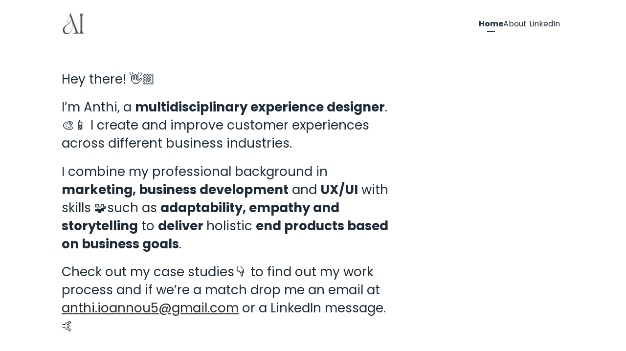

--- FILE ---
content_type: text/html;charset=UTF-8
request_url: https://anthi.io/
body_size: 891
content:
<!doctype html>
<html lang="en">
    <head>
        
  <meta charset="UTF-8">
  <meta name="csrf-token" content="wo8jFQDk6tOQBpQ8tz9f9pFX5Pr6upwYobvur6qBeBMRIrq097YVIGPS2be9MvEO1hJrw6ExyZue3Kk1k4KMnJ2xHiUmFYzX">
  <meta name="google-analytics-id" content="UA-69935771-28">
  <meta name="viewport" content="width=device-width, initial-scale=1">

  
    
    <title>Anthi Ioannou</title>
    <meta name="description" content="I’m a UX designer with a multidisciplinary professional background, translating research findings into actionable business insights." />
    <meta property="og:type" content="article" />
    <meta property="og:title" content="Anthi Ioannou- UX Researcher &amp; Designer" />
    <meta property="og:site_name" content="Anthi Ioannou- UX Researcher &amp; Designer" />
    <meta property="og:description" content="I’m a UX designer with a multidisciplinary professional background, translating research findings into actionable business insights." />
    <meta property="og:image" content="https://uxfolio-prod.s3.us-east-1.amazonaws.com/61ae97dd2b80f70003826c9d/collections/0ff687e6-e29e-4c14-bf76-39f6475ca576/social/tKT0TRRfByyMVueq.jpg" />
    
        <meta property="og:url" content="https://anthi.io" />
    
    
    <meta name="twitter:card" content="summary_large_image">
    <meta name="twitter:title" content="Anthi Ioannou- UX Researcher &amp; Designer">
    <meta name="twitter:description" content="I’m a UX designer with a multidisciplinary professional background, translating research findings into actionable business insights.">
    <meta name="twitter:image" content="https://uxfolio-prod.s3.us-east-1.amazonaws.com/61ae97dd2b80f70003826c9d/collections/0ff687e6-e29e-4c14-bf76-39f6475ca576/social/tKT0TRRfByyMVueq.jpg">
    

  

  
    <link rel="icon" type="image/png" href="https://uxfolio-prod.s3.us-east-1.amazonaws.com/61ae97dd2b80f70003826c9d/Initials_Logo_FVO.png" sizes="64x64">
    <link rel="apple-touch-icon" href="https://uxfolio-prod.s3.us-east-1.amazonaws.com/61ae97dd2b80f70003826c9d/Initials_Logo_FVO.png" sizes="180x180">
  
  



  

  

  <!-- Meta Pixel Code -->
  
  <noscript><img height="1" width="1" style="display:none" src="https://www.facebook.com/tr?id=2405571979784303&ev=PageView&noscript=1"/></noscript>
  <!-- End Meta Pixel Code -->


  

        
        
        <link rel="stylesheet" href="/dist/styles-4a818b97797af3b9dc5113558deffc53.css">
        <link rel="stylesheet" href="/dist/case-study-view-d87b800269cede60b3ea18f8a66b0673.css">
    </head>
    <body>
        <noscript><iframe src="https://www.googletagmanager.com/ns.html?id=GTM-N24X7V9" height="0" width="0" style="display:none;visibility:hidden"></iframe></noscript>
        <main>
            <div id="app"></div>
        </main>
        <script src="/dist/bundle-a382391fe9785405e2f165d1ddbd7602.js"></script>

        
        
        
    <script defer src="https://static.cloudflareinsights.com/beacon.min.js/vcd15cbe7772f49c399c6a5babf22c1241717689176015" integrity="sha512-ZpsOmlRQV6y907TI0dKBHq9Md29nnaEIPlkf84rnaERnq6zvWvPUqr2ft8M1aS28oN72PdrCzSjY4U6VaAw1EQ==" data-cf-beacon='{"version":"2024.11.0","token":"0b86f21140134b7ca843c35aa1257632","server_timing":{"name":{"cfCacheStatus":true,"cfEdge":true,"cfExtPri":true,"cfL4":true,"cfOrigin":true,"cfSpeedBrain":true},"location_startswith":null}}' crossorigin="anonymous"></script>
</body>
</html>

--- FILE ---
content_type: text/html;charset=UTF-8
request_url: https://anthi.io/
body_size: 308
content:
<!doctype html>
<html lang="en">
    <head>
        
  <meta charset="UTF-8">
  <meta name="csrf-token" content="StyxgpS__nEqHurN6N4cVzRnQmRPZrXVK074E52utp20whk2f-WHt_eJzRUHKo__ifMoYgQBbwUrAID4GXeaIKqe0KuD9S9V">
  <meta name="google-analytics-id" content="UA-69935771-28">
  <meta name="viewport" content="width=device-width, initial-scale=1">

  
    
    <title>Anthi Ioannou</title>
    <meta name="description" content="I’m a UX designer with a multidisciplinary professional background, translating research findings into actionable business insights." />
    <meta property="og:type" content="article" />
    <meta property="og:title" content="Anthi Ioannou- UX Researcher &amp; Designer" />
    <meta property="og:site_name" content="Anthi Ioannou- UX Researcher &amp; Designer" />
    <meta property="og:description" content="I’m a UX designer with a multidisciplinary professional background, translating research findings into actionable business insights." />
    <meta property="og:image" content="https://uxfolio-prod.s3.us-east-1.amazonaws.com/61ae97dd2b80f70003826c9d/collections/0ff687e6-e29e-4c14-bf76-39f6475ca576/social/tKT0TRRfByyMVueq.jpg" />
    
        <meta property="og:url" content="https://anthi.io" />
    
    
    <meta name="twitter:card" content="summary_large_image">
    <meta name="twitter:title" content="Anthi Ioannou- UX Researcher &amp; Designer">
    <meta name="twitter:description" content="I’m a UX designer with a multidisciplinary professional background, translating research findings into actionable business insights.">
    <meta name="twitter:image" content="https://uxfolio-prod.s3.us-east-1.amazonaws.com/61ae97dd2b80f70003826c9d/collections/0ff687e6-e29e-4c14-bf76-39f6475ca576/social/tKT0TRRfByyMVueq.jpg">
    

  

  
    <link rel="icon" type="image/png" href="https://uxfolio-prod.s3.us-east-1.amazonaws.com/61ae97dd2b80f70003826c9d/Initials_Logo_FVO.png" sizes="64x64">
    <link rel="apple-touch-icon" href="https://uxfolio-prod.s3.us-east-1.amazonaws.com/61ae97dd2b80f70003826c9d/Initials_Logo_FVO.png" sizes="180x180">
  
  



  

  

  <!-- Meta Pixel Code -->
  
  <noscript><img height="1" width="1" style="display:none" src="https://www.facebook.com/tr?id=2405571979784303&ev=PageView&noscript=1"/></noscript>
  <!-- End Meta Pixel Code -->


  

        
        
        <link rel="stylesheet" href="/dist/styles-4a818b97797af3b9dc5113558deffc53.css">
        <link rel="stylesheet" href="/dist/case-study-view-d87b800269cede60b3ea18f8a66b0673.css">
    </head>
    <body>
        <noscript><iframe src="https://www.googletagmanager.com/ns.html?id=GTM-N24X7V9" height="0" width="0" style="display:none;visibility:hidden"></iframe></noscript>
        <main>
            <div id="app"></div>
        </main>
        <script src="/dist/bundle-a382391fe9785405e2f165d1ddbd7602.js"></script>

        
        
        
    </body>
</html>

--- FILE ---
content_type: text/css
request_url: https://anthi.io/dist/styles-4a818b97797af3b9dc5113558deffc53.css
body_size: 79428
content:
@import url(https://fonts.googleapis.com/css2?family=Lato:wght@400;700&family=Montserrat:wght@400;500;700&family=Muli&family=Mulish&family=Noto+Serif&family=PT+Serif:ital,wght@0,400;0,700;1,400;1,700&family=Raleway:wght@400;800;900&family=Source+Sans+Pro:wght@400;600&family=Source+Serif+Pro&family=Work+Sans:wght@400;500;600&display=swap);@import url(https://fonts.googleapis.com/css2?family=Bricolage+Grotesque:opsz,wght@12..96,200..800&family=Work+Sans:ital,wght@0,100..900;1,100..900&family=DM+Sans:wght@400;500;700&display=swap);html{font-family:sans-serif;-ms-text-size-adjust:100%;-ms-overflow-style:scrollbar;-webkit-tap-highlight-color:rgba(0,0,0,0)}@-ms-viewport{width:device-width}footer,header,main,nav,section{display:block}body{background-color:var(--base00);color:#212529;font-family:-apple-system,BlinkMacSystemFont,Segoe UI,Roboto,Helvetica Neue,Arial,sans-serif,Apple Color Emoji,Segoe UI Emoji,Segoe UI Symbol;font-size:1rem;font-weight:400;line-height:1.5;text-align:left}[tabindex="-1"]:focus{outline:none!important}hr{box-sizing:content-box;overflow:visible}h1,h2,h3,h4,h5,h6{margin-bottom:.5rem;margin-top:0}p{margin-bottom:1rem;margin-top:0}abbr[data-original-title],abbr[title]{border-bottom:0;cursor:help;text-decoration:underline;text-decoration:underline dotted}address{font-style:normal;line-height:inherit}address,dl,ol,ul{margin-bottom:1rem}dl,ol,ul{margin-top:0}ol ol,ol ul,ul ol,ul ul{margin-bottom:0}dt{font-weight:700}dd{margin-bottom:.5rem;margin-left:0}blockquote{margin:0 0 1rem}dfn{font-style:italic}a:not([href]):not([tabindex]),a:not([href]):not([tabindex]):focus,a:not([href]):not([tabindex]):hover{text-decoration:none}a:not([href]):not([tabindex]):focus{outline:0}code,kbd,pre,samp{font-family:monospace,monospace}pre{margin-bottom:1rem;margin-top:0;overflow:auto}figure{margin:0 0 1rem}img{border-style:none;vertical-align:middle}svg:not(:root){overflow:hidden}[role=button],a,area,button,input,label,select,summary,textarea{touch-action:manipulation}table{border-collapse:collapse}caption{caption-side:bottom;color:#868e96;padding-bottom:.75rem;padding-top:.75rem;text-align:left}th{text-align:inherit}label{display:inline-block;margin-bottom:.5rem}button:focus{outline:1px dotted;outline:5px auto -webkit-focus-ring-color}button,input,optgroup,select,textarea{font-size:inherit;line-height:inherit}button,input{overflow:visible}[type=reset],[type=submit],button,html [type=button]{-webkit-appearance:button}[type=button]::-moz-focus-inner,[type=reset]::-moz-focus-inner,[type=submit]::-moz-focus-inner,button::-moz-focus-inner{border-style:none;padding:0}input[type=checkbox],input[type=radio]{box-sizing:border-box;padding:0}input[type=date],input[type=datetime-local],input[type=month],input[type=time]{-webkit-appearance:listbox}textarea{overflow:auto;resize:vertical}fieldset{border:0;margin:0;min-width:0;padding:0}legend{color:inherit;display:block;font-size:1.5rem;line-height:inherit;margin-bottom:.5rem;max-width:100%;white-space:normal;width:100%}[type=number]::-webkit-inner-spin-button,[type=number]::-webkit-outer-spin-button{height:auto}[type=search]{-webkit-appearance:none}[type=search]::-webkit-search-cancel-button,[type=search]::-webkit-search-decoration{-webkit-appearance:none}output{display:inline-block}template{display:none}[hidden]{display:none!important}.grid-wrapper{padding-left:24px;padding-right:24px}@media(min-width:1024px){.grid-wrapper{padding-left:126px;padding-right:126px}}@media(min-width:1440px){.grid-wrapper{margin:0 auto;max-width:1440px}}.grid-wrapper .grid{margin:0;padding:0;position:relative}.grid-wrapper:has(.is-fullbleed){max-width:100vw;padding-left:0;padding-right:0}.grid-wrapper:has(.is-fullbleed) .grid{max-width:100%}.grid{--gridGap:24px;display:grid;grid-template-columns:repeat(4,minmax(0,1fr))}@media(min-width:640px){.grid{grid-template-columns:repeat(12,minmax(0,1fr))}}.grid{grid-gap:var(--gridGap);grid-template-rows:auto;padding-left:24px;padding-right:24px}@media(min-width:1024px){.grid{--gridGap:48px;padding-left:126px;padding-right:126px}}@media(min-width:1440px){.grid{margin:0 auto;max-width:1440px}}.grid-rows-1{grid-template-rows:repeat(1,minmax(0,1fr))}.grid-rows-2{grid-template-rows:repeat(2,minmax(0,1fr))}.grid-rows-3{grid-template-rows:repeat(3,minmax(0,1fr))}:root{--blue80:#3fc2ff;--blue100:#00b8ff;--blue120:#00a4e2;--redBright:#e30551;--yellowBright:#f8e71c;--base00:#fff;--base10:#fcfcfc;--base100:#1d1d1d;--carbon10:#f8f9fb;--carbon20:#f1f2f5;--carbon30:#e2e3e8;--carbon40:#cccfd7;--carbon50:#8d98a9;--carbon60:#5b6579;--carbon70:#3e4b5b;--carbon80:#2e3849;--carbon90:#1d2530;--carbon100:#121823;--twitter10:#e5f8ff;--twitter20:#a8e7ff;--twitter30:#4ec7ff;--twitter40:#05b2ff;--twitter50:#03a1e3;--twitter60:#1087c6;--twitter70:#0084b7;--twitter80:#006e99;--twitter90:#064562;--twitter100:#002c40;--meta10:#f4f7ff;--meta20:#edf3fe;--meta30:#cbdcfd;--meta40:#a9c6fc;--meta50:#79a6fb;--meta60:#4884fa;--meta70:#3a6dff;--meta80:#1259e7;--meta90:#004be2;--meta100:#003db5;--twitch10:#f3f4fe;--twitch20:#dcdcfd;--twitch30:#bbbefa;--twitch40:#8f95f7;--twitch50:#6552eb;--twitch60:#4a34ef;--twitch70:#162ff4;--twitch80:#011ec5;--twitch90:#001489;--twitch100:#05104b;--hbo10:#eae6fc;--hbo20:#eae6fc;--hbo30:#b0a3f4;--hbo40:#8978f0;--hbo50:#6552eb;--hbo60:#4333e8;--hbo70:#3528b3;--hbo80:#d7d0f9;--hbo90:#15144e;--hbo100:#01002e;--skype10:#dff2f3;--skype20:#c1e6e8;--skype30:#77cfcf;--skype40:#1bb3b3;--skype50:#0198a2;--skype60:#007e86;--skype70:#0a565b;--skype80:#033d41;--skype90:#053033;--skype100:#031d1f;--spotify10:#c9f7ef;--spotify20:#a8f1e4;--spotify30:#87ebda;--spotify40:#2aedd6;--spotify50:#27e3cd;--spotify60:#20dcba;--spotify70:#26c7a7;--spotify80:#0ca384;--spotify90:#057e66;--spotify100:#045e4c;--snapchat10:#fefbe5;--snapchat20:#fbf2b1;--snapchat30:#f8eb83;--snapchat40:#f5e25a;--snapchat50:#f6e852;--snapchat60:#f0e13f;--snapchat70:#e5d311;--snapchat80:#d0c118;--snapchat90:#b9a900;--snapchat100:#877b01;--headspace10:#ffefeb;--headspace20:#ffc2b1;--headspace30:#ffa38a;--headspace40:#fe9378;--headspace50:#fe7555;--headspace60:#fd5a37;--headspace70:#fd401e;--headspace80:#e93015;--headspace90:#cb2207;--headspace100:#a51a03;--netflix10:#ffe0e4;--netflix20:#fdc6d0;--netflix30:#fd99ab;--netflix40:#fb6483;--netflix50:#f3355d;--netflix60:#ed0c38;--netflix70:#bc0c2e;--netflix80:#8d0b24;--netflix90:#610a1b;--netflix100:#41000d;--lyft10:#ffe2eb;--lyft20:#fec5d9;--lyft30:#fe8fb3;--lyft40:#fc5c8f;--lyft50:#fc2e6d;--lyft60:#fe0158;--lyft70:#e80150;--lyft80:#bb0040;--lyft90:#950033;--lyft100:#690024;--tmobile10:#fce2ee;--tmobile20:#f8c5dd;--tmobile30:#f28fbc;--tmobile40:#ec5d9d;--tmobile50:#e62f7f;--tmobile60:#e6016f;--tmobile70:#ae074e;--tmobile80:#7e063a;--tmobile90:#590029;--tmobile100:#37001c;--asphalt10:#fefefe;--asphalt15:#f9f9f9;--asphalt20:#eee;--asphalt30:#d1d1d1;--asphalt40:#adadad;--asphalt50:#707070;--asphalt60:#4d4c4c;--asphalt70:#3d3d3d;--asphalt80:#333;--asphalt90:#262626;--asphalt95:#1a1a1a;--asphalt100:#0f0f0f;--volt:#dcfa37;--statis10:#e9ebfd;--statis100:#2400ed;--zest10:#fef3c7;--zest15:#fefaf4;--zest20:#fcefd7;--zest30:#fbdba6;--zest40:#fad69b;--zest50:#f59e0b;--zest60:#a66f10;--zest70:#694915;--zest80:#3d2f18;--zest90:#231f19;--zest100:#1c1b1a;--rose10:#fee2e2;--rose15:#fdf7f7;--rose20:#fce0e0;--rose30:#f9bbbb;--rose40:#f48787;--rose50:#ef4444;--rose60:#9e3131;--rose70:#672929;--rose80:#672929;--rose90:#231c1c;--rose100:#1c1a1a;--error10:var(--rose10);--error20:var(--rose20);--error30:var(--rose30);--error40:var(--rose40);--error50:var(--rose50);--error60:var(--rose60);--error70:var(--rose70);--error80:var(--rose80);--error90:var(--rose90);--error100:var(--rose100);--mint10:#e4fcf0;--mint15:#f6fcfa;--mint20:#def7ee;--mint30:#b5eed9;--mint40:#7ce3bd;--mint50:#2dc28c;--mint60:#2b906c;--mint70:#245d48;--mint80:#1e382e;--mint90:#1b211f;--mint100:#1a1c1b;--success10:var(--mint10);--success20:var(--mint20);--success30:var(--mint30);--success40:var(--mint40);--success50:var(--mint50);--success60:var(--mint60);--success70:var(--mint70);--success80:var(--mint80);--success90:var(--mint90);--success100:var(--mint100);--fabColor:var(--asphalt10);--fabBackgroundColor:var(--asphalt95);--fabHoverBackgroundColor:var(--asphalt90);--fabDisabledColor:var(--asphalt50);--fabSelectedBackgroundColor:var(--asphalt80);--fabSubtleColor:var(--asphalt100);--fabSubtleBackgroundColor:linear-gradient(0deg,hsla(0,0%,6%,.16),hsla(0,0%,6%,.16)),#fff;--fabSubtleHoverBackgroundColor:linear-gradient(0deg,hsla(0,0%,6%,.32),hsla(0,0%,6%,.32)),#fff;--fabAlertColor:var(--error50);--fabAlertHoverColor:var(--asphalt10);--fabAlertHoverBackgroundColor:var(--error50);--fabAlertTinyBackgroundColor:var(--error40);--fabDarkColor:var(--asphalt100);--fabDarkBackgroundColor:var(--asphalt10);--fabDarkHoverBackgroundColor:var(--asphalt20);--fabDarkDisabledColor:var(--asphalt50);--fabDarkSelectedBackgroundColor:var(--asphalt30);--fabDarkSubtleColor:var(--asphalt10);--fabDarkSubtleBackgroundColor:linear-gradient(0deg,hsla(0,0%,100%,.16),hsla(0,0%,100%,.16)),#000;--fabDarkSubtleHoverBackgroundColor:linear-gradient(0deg,hsla(0,0%,100%,.32),hsla(0,0%,100%,.32)),#000;--toolbarColor:var(--asphalt30);--toolbarHoverColor:var(--asphalt10);--toolHoverBackgroundColor:var(--asphalt70);--toolActiveBackgroundColor:var(--asphalt80);--toolDisabledColor:var(--asphalt60);--toolDisabledBackgroundColor:var(--asphalt95);--toolDdOptionsShadow:var(--shadow-light-small);--toolbarDarkColor:var(--asphalt80);--toolbarDarkHoverColor:var(--asphalt100);--toolDarkHoverBackgroundColor:var(--asphalt20);--toolDarkActiveBackgroundColor:var(--asphalt30);--toolDarkDisabledColor:var(--asphalt40);--toolDarkDisabledBackgroundColor:var(--asphalt10);--toolDdDarkOptionsShadow:var(--shadow-dark-small);--outlineColor:transparent;--hoverOutlineColor:color-mix(in srgb,var(--asphalt100) 32%,transparent);--focusOutlineColor:var(--asphalt90);--darkOutlineColor:transparent;--darkHoverOutlineColor:color-mix(in srgb,var(--asphalt10) 32%,transparent);--darkFocusOutlineColor:var(--asphalt10);--affirm100:#3ae5ad;--gradientStart:#00b8ff;--gradientEnd:#3d68ff;--option-gradient-start:#8f8f8f;--option-gradient-end:#515151;--option-gradient-selected-start:#fdfdfd;--option-gradient-selected-end:#979797;--base-gradient:linear-gradient(91deg,var(--start-color) 9.78%,var(--end-color) 89.38%);--primary-gradient-10:linear-gradient(91deg,var(--twitter40,#05b2ff) 9.78%,var(--meta70,#3a6dff) 89.38%);--primary-gradient-20:linear-gradient(91deg,var(--twitter30,#4ec7ff) 9.78%,#3f90ff 89.38%);--primary-gradient-30:linear-gradient(91deg,var(--twitter50,#03a1e3) 9.78%,var(--twitch60,#4a34ef) 89.38%);--feedback-gradient-10:linear-gradient(91deg,#1d9aec 9.78%,#5836f0 89.38%);--feedback-gradient-20:linear-gradient(91deg,#4f2cf0 9.78%,#291561 89.38%);--feedback-gradient-30:linear-gradient(91deg,#9d88fb 9.78%,#4f2cf0 89.38%);--feedback-gradient-40:linear-gradient(91deg,#fc3d83 9.78%,#4f2cf0 89.38%);--warning-gradient-10:linear-gradient(91deg,var(--tmobile60,#e6016f) 9.78%,var(--lyft60,#fe0158) 89.38%);--warning-gradient-20:linear-gradient(91deg,#ff80ac 9.78%,var(--lyft60,#fe0158) 89.38%);--warning-gradient-30:linear-gradient(91deg,#fe3479 9.78%,#cb0146 89.38%);--affirm-gradient-10:linear-gradient(91deg,var(--spotify60,#20dcba) 9.78%,var(-skype50,#0198a2) 89.38%);--loading-gradient-10:linear-gradient(91deg,var(--meta10,#f4f7ff) 9.78%,var(--meta30,#cbdcfd) 89.38%);--karma-gradient-10:linear-gradient(91deg,var(--netflix30,#fd99ab) 9.78%,var(--netflix50,#f3355d) 89.38%);--primaryHeader:"Bricolage Grotesque",sans-serif;--primarySans:"Work Sans",sans-serif;--secondarySans:"Source Sans Pro",sans-serif;--primarySerif:"PT Serif",serif;--editor-ui-h0:600 32px/normal var(--primaryHeader);--editor-ui-h1:600 24px/125% var(--primarySans);--editor-ui-h2:600 20px/125% var(--primarySans);--editor-ui-h3:600 18px/125% var(--primarySans);--editor-ui-b1-regular:400 16px/24px var(--primarySans);--editor-ui-b1-medium:500 16px/24px var(--primarySans);--editor-ui-b1-semibold:600 16px/24px var(--primarySans);--editor-ui-b2-regular:400 14px/20px var(--primarySans);--editor-ui-b2-medium:500 14px/20px var(--primarySans);--editor-ui-b2-semibold:600 14px/20px var(--primarySans);--editor-ui-b3-regular:400 12px/18px var(--primarySans);--editor-ui-b3-medium:500 12px/18px var(--primarySans);--editor-ui-b3-semibold:600 12px/18px var(--primarySans);--editor-ui-l-regular:400 12px/124% var(--primarySans);--editor-ui-l-medium:500 12px/124% var(--primarySans);--editor-ui-l-semibold:600 12px/124% var(--primarySans);--editor-ui-btn-l-large:600 16px/24px var(--primarySans);--editor-ui-btn-l-default:600 14px/20px var(--primarySans);--editor-ui-btn-l-small:600 12px/18px var(--primarySans);--review-ui-b1-medium:500 16px/125% var(--primaryHeader);--ai-ui-h3:400 20px/125% var(--primaryHeader);--ai-ui-b1-regular:400 16px/20px var(--primaryHeader);--ai-ui-b2-regular:400 14px/20px var(--primaryHeader);--overlay-weak-dim:hsla(0,0%,6%,.25);--overlay-medium-dim:hsla(0,0%,6%,.5);--overlay-strong-dim:hsla(0,0%,6%,.75);--overlay-weak-brighten:hsla(0,0%,100%,.25);--overlay-medium-brighten:hsla(0,0%,100%,.5);--overlay-strong-brighten:hsla(0,0%,100%,.75);--preview-inactive:linear-gradient(161deg,#8f8f8f 12.93%,#515151 89.74%);--preview-active:linear-gradient(161deg,#fdfdfd 12.93%,#979797 89.74%);--shadow-dark-small:0px 4px 8px 0px rgba(0,0,0,.26),0px 12px 16px 0px rgba(0,0,0,.21);--shadow-dark-medium:0px 6px 16px 0px rgba(0,0,0,.26),0px 16px 24px 0px rgba(0,0,0,.21);--shadow-dark-large:0px 8px 24px 0px rgba(0,0,0,.26),0px 32px 40px 0px rgba(0,0,0,.21);--shadow-light-small:0px 4px 8px 0px rgba(0,0,0,.16),0px 12px 16px 0px rgba(0,0,0,.1);--shadow-light-medium:0px 6px 16px 0px rgba(0,0,0,.16),0px 16px 24px 0px rgba(0,0,0,.1);--shadow-light-large:0px 8px 24px 0px rgba(0,0,0,.16),0px 32px 40px 0px rgba(0,0,0,.1)}.e-ui-h0{font:var(--editor-ui-h0)}.e-ui-h0,.e-ui-h1{color:var(--asphalt100);margin:0}.e-ui-h1{font:var(--editor-ui-h1)}.e-ui-h2{font:var(--editor-ui-h2)}.e-ui-h2,.e-ui-h3{color:var(--asphalt100);margin:0}.e-ui-h3{font:var(--editor-ui-h3)}.e-ui-b1-regular{color:var(--asphalt100);font:var(--editor-ui-b1-regular);margin:0}.e-ui-b1-medium{color:var(--asphalt100);font:var(--editor-ui-b1-medium);margin:0}.e-ui-b1-semibold{color:var(--asphalt100);font:var(--editor-ui-b1-semibold);margin:0}.e-ui-b2-regular{color:var(--asphalt100);font:var(--editor-ui-b2-regular);margin:0}.e-ui-b2-medium{color:var(--asphalt100);font:var(--editor-ui-b2-medium);margin:0}.e-ui-b2-semibold{color:var(--asphalt100);font:var(--editor-ui-b2-semibold);margin:0}.e-ui-l-regular{font:var(--editor-ui-l-regular)}.e-ui-l-medium,.e-ui-l-regular{color:var(--asphalt100);margin:0}.e-ui-l-medium{font:var(--editor-ui-l-medium)}.e-ui-l-semibold{color:var(--asphalt100);font:var(--editor-ui-l-semibold);margin:0}.e-ui-btn-l-large{color:var(--asphalt100);font:var(--editor-ui-btn-l-large);margin:0}.e-ui-btn-l-default{color:var(--asphalt100);font:var(--editor-ui-btn-l-default);margin:0}.e-ui-btn-l-small{color:var(--asphalt100);font:var(--editor-ui-btn-l-small);margin:0}html{-webkit-text-size-adjust:none;-webkit-font-smoothing:subpixel-antialiased;-moz-osx-font-smoothing:grayscale;-webkit-font-feature-settings:"liga","kern";font-feature-settings:"liga","kern";text-rendering:optimizeLegibility}body{overflow-x:hidden;overscroll-behavior:none}body.contact-page-open,body.thumbnail-generator-visible,html.thumbnail-generator-visible{overflow:hidden}::-webkit-scrollbar{width:12px}::-webkit-scrollbar-track{background:#fafafa}::-webkit-scrollbar-thumb{background:#c2c2c2;border:3px solid #fafafa;border-radius:6px}::-webkit-scrollbar-thumb:hover{background:#7d7d7d}*{scrollbar-color:#7d7d7d #fafafa;scrollbar-width:thin}a.link{color:var(--meta60)}a:hover{text-decoration:none}.ufo--container{width:1110px}@media(min-width:768px){.ufo--container{padding:0 12px}}textarea{background:transparent;border:none;color:var(--base00);resize:none}textarea:focus{outline:none}.project-status-indicators{display:flex;flex-direction:column;float:left;height:100%;margin-left:35px;padding:13px 0}.project-status-display{color:var(--base00);font-family:var(--secondarySans);font-size:10px;font-weight:700;line-height:1}.project-status-display .draft,.project-status-display .public{padding-left:13px;position:relative}.project-status-display .draft:after,.project-status-display .draft:before,.project-status-display .public:after,.project-status-display .public:before{border-radius:50%;content:"";display:inline-block;height:8px;left:0;position:absolute;top:50%;transform:translateY(-50%);width:8px}.project-status-display .draft:after,.project-status-display .public:after{border:2px solid}.error-wrapper{background:#edf1f1;height:100%;position:absolute;width:100%}.error-wrapper .error{background:var(--base00);left:50%;max-width:100%;padding:50px;position:absolute;top:50%;transform:translate(-50%,-50%);width:540px}.error-wrapper .error-picto{height:60px;margin:0 auto;width:60px}.error-wrapper .error-picto.error-400{background:url(/dist/src/assets/images/error-404..svg) 50% no-repeat}.error-wrapper .error-picto.error-401,.error-wrapper .error-picto.error-403{background:url(/dist/src/assets/images/error-401..svg) 50% no-repeat}.error-wrapper .error-picto.error-404{background:url(/dist/src/assets/images/error-404..svg) 50% no-repeat}.error-wrapper .error-picto.error-500{background:url(/dist/src/assets/images/error-500..svg) 50% no-repeat}.error-wrapper .error-message{column-count:#475461;font-size:24px;margin:20px auto;max-width:300px;text-align:center}.error-wrapper .error-exp{color:#778390;font-size:14px;margin:0 auto 50px;max-width:300px;text-align:center}.error-wrapper .btn--error{background:var(--meta60);border:none;border-radius:3px;color:var(--base00);cursor:pointer;display:block;font-family:Source Sans Pro,sans-serif;font-size:16px;font-weight:700;margin:20px auto;padding:13px 0;text-align:center;text-transform:uppercase;width:300px}.error-wrapper .btn--error:hover{text-decoration:none}.password-protected-project-form{background-color:var(--base00);border-radius:3px;box-shadow:0 2px 8px rgba(0,0,0,.33);display:flex;flex-direction:column;left:50%;margin:0 auto;max-height:95vh;position:absolute;top:50%;transform:translate(-50%,-50%);transition:all .3s ease;width:750px;z-index:1}.tooltip-fade-to-right-enter-active,.tooltip-fade-to-right-leave-active{transform:translateX(0);transition:all .5s;transition-delay:.1s}.tooltip-fade-to-right-enter-from,.tooltip-fade-to-right-leave-to{opacity:0;transform:translateX(-20px);transition-delay:0s;transition:all .25s}.fade-up-enter-active,.fade-up-leave-active{transition-duration:.6s;transition-property:opacity,transform;transition-timing-function:cubic-bezier(.17,.84,.44,1)}.fade-up-enter-from,.fade-up-leave-to{opacity:0;transform:translateY(32px)}.sidebar-slide-enter-active,.sidebar-slide-leave-active{transition-duration:.3s;transition-property:transform;transition-timing-function:cubic-bezier(.22,.61,.36,1)}.sidebar-slide-enter-from,.sidebar-slide-leave-to{transform:translateX(-100%)}.slide-panel-enter-active,.slide-panel-leave-active{transition:all .3s ease-out}.slide-panel-enter-from,.slide-panel-leave-to{opacity:0;transition:all .2s ease-in}.drop-down-enter-active{--tY:-60px;animation:growDown .1s ease-in-out forwards;transform-origin:top center}.drop-down-leave-active{--tY:-60px;animation-direction:reverse;animation-duration:.1s;animation-name:growDown;animation-timing-function:ease-in-out;transform-origin:top center}.drop-down-from-toolbar-enter-active{animation:growDown .1s cubic-bezier(.22,.61,.36,1) forwards;transform-origin:top center}.drop-down-from-toolbar-leave-active{animation-direction:reverse;animation-duration:.15s;animation-name:growDown;animation-timing-function:cubic-bezier(.22,.61,.36,1);transform-origin:top center}.drop-down-from-toolbar-reverse-enter-active{animation:growUp .1s cubic-bezier(.22,.61,.36,1) forwards;transform-origin:bottom center}.drop-down-from-toolbar-reverse-leave-active{animation-direction:reverse;animation-duration:.15s;animation-name:growUp;animation-timing-function:cubic-bezier(.22,.61,.36,1);transform-origin:bottom center}.fade-in-enter-active,.fade-in-leave-active{transition-duration:.2s;transition-property:opacity;transition-timing-function:cubic-bezier(.17,.84,.44,1)}.fade-in-enter-from,.fade-in-leave-to{opacity:0}@keyframes growDown{0%{opacity:0;transform:scaleY(0)}to{opacity:1;transform:scaleY(1) translateY(0)}}@keyframes growUp{0%{opacity:0;transform:scaleY(0);transform-origin:bottom}to{opacity:1;transform:scaleY(1) translateY(0);transform-origin:bottom}}.scroll-down{background-color:rgba(40,42,43,.2);border-radius:50%;bottom:30px;cursor:pointer;height:32px;left:50%;position:absolute;transform:translateX(-50%);transition:all .2s ease-in-out;width:32px}.scroll-down:before{background:url(/dist/src/assets/images/icon-left..svg) 50% no-repeat;background-size:16px 16px;content:"";display:block;height:32px;transform:rotate(-90deg);width:32px}.scroll-down:hover{background-color:rgba(40,42,43,.35);bottom:25px}.scroll-down.hidden{display:none}.scroll-to-top{background-color:rgba(40,42,43,.1);border-radius:50%;bottom:-64px;cursor:pointer;float:right;height:32px;margin:-108px 20px 0 0;opacity:0;position:-webkit-sticky;position:sticky;transition:all .2s ease-in-out;width:32px}.scroll-to-top:before{background:url(/dist/src/assets/images/icon-left..svg) 50% no-repeat;background-size:16px 16px;content:"";display:block;height:32px;transform:rotate(90deg);width:32px}.scroll-to-top.visible{bottom:20px;opacity:1;z-index:10}.scroll-to-top.visible:hover{background-color:rgba(40,42,43,.25);bottom:25px}.vue-slider{margin:0 auto}.vue-slider .vue-slider-rail{background-color:var(--asphalt70);border-radius:15px}.vue-slider .vue-slider-rail .vue-slider-process{background-color:var(--volt);border-radius:15px}.vue-slider .vue-slider-rail .vue-slider-dot-handle{background:var(--base00);border-radius:50%;box-shadow:0 0 20px rgba(0,0,0,.15),0 15px 15px -10px rgba(71,84,97,.08);box-sizing:border-box;cursor:pointer;height:100%;width:100%}.uf-notif-active:before{background-color:var(--error40);border:3px solid var(--base00);border-radius:50%;content:"";height:16px;position:absolute;right:-3px;top:-3px;width:16px;z-index:2}.profile-picture.uf-notif-active:before{border-color:var(--asphalt90)}@keyframes notifBlink{0%{border-width:2px;opacity:1;right:0;top:0}to{border-width:12px;opacity:0;right:-6px;top:-6px}}.uf-content{background:var(--base00);width:100%}.uf-container{margin:0 auto;max-width:1040px;padding:0 15px}.uf-container-fluid{margin:0 auto;padding:0;width:100%}.ufo--inline-loader{background:url(/dist/src/assets/images/loadinganim..gif) 50% no-repeat;background-color:hsla(0,0%,100%,.8);background-size:80px 80px;height:100%;left:50%;margin:0 auto;opacity:1;position:absolute;top:50%;transform:translate(-50%,-50%);transition:opacity .2s ease-in-out;width:100%}@media(min-width:768px){.scroll-down,.scroll-down:before{height:48px;width:48px}.scroll-down:before{background-size:20px 20px}.scroll-to-top,.scroll-to-top:before{height:48px;width:48px}.scroll-to-top:before{background-size:20px 20px}}@media(min-width:992px){.scroll-down,.scroll-down:before{height:48px;width:48px}.scroll-to-top{bottom:-64px;margin:-124px 40px 0 0}.scroll-to-top,.scroll-to-top:before{height:64px;width:64px}.scroll-to-top.visible{bottom:40px;z-index:10}.scroll-to-top.visible:hover{bottom:45px}}#freshworks-container,#freshworks-frame-wrapper,#launcher-frame{transition-duration:.25s;transition-property:left!important;transition-timing-function:ease-in}#freshworks-container{--leftPos:24px;--bottomBubPos:16px;--bottomPopPos:74px}#freshworks-frame-wrapper,#launcher-frame{left:var(--leftPos)!important}#launcher-frame{bottom:var(--bottomBubPos)!important}#freshworks-frame-wrapper{bottom:var(--bottomPopPos)!important}:root{--section-padding-mult:1;--text-size-mult:1;--min-hl-size:1px;--min-pg-size:1px;--section-padding-top:60px;--section-padding-bottom:60px}@media(max-width:1024px){:root{--section-padding-mult:.8;--text-size-mult:.6;--min-hl-size:14px;--min-pg-size:14px;--section-padding-top:40px;--section-padding-bottom:40px}}@media(max-width:768px){:root{--section-padding-mult:.6;--text-size-mult:.4;--section-padding-top:20px;--section-padding-bottom:20px}}.e-btn--password{background-color:transparent;background-position:50%;background-repeat:no-repeat;border:none;border-radius:50%;cursor:pointer;display:block;height:48px;margin-left:-36px;outline:none;position:relative;width:24px}.e-btn--password:focus{outline:none}.e-btn--password:hover .tooltip{opacity:1;transition:opacity .3s ease-in-out;visibility:visible}.e-btn--show-password{background-image:url(/dist/src/assets/images/icon-password-show..svg)}.e-btn--hide-password{background-image:url(/dist/src/assets/images/icon-password-hide..svg)}.e-btn--font-increase{background-image:url(/dist/src/assets/images/icon-increase-light..svg)}.e-btn--font-decrease{background-image:url(/dist/src/assets/images/icon-decrease-light..svg)}.has-tooltip[tooltip]{position:relative}.has-tooltip[tooltip]:after{background:var(--fabBackgroundColor);border-radius:3px;color:#f0f6fb;content:attr(tooltip);font-family:var(--primarySans);font-size:12px;font-weight:400;left:50%;line-height:1.5;opacity:0;padding:3px 16px;pointer-events:none;position:absolute;text-align:center;text-transform:none;top:-6px;transform:translateX(-50%) translateY(-100%);transition:opacity .2s ease-in-out,top .2s ease-in-out;white-space:nowrap;z-index:99}.has-tooltip[tooltip]:hover:after,.has-tooltip[tooltip]:hover:before{opacity:1}.has-tooltip.tooltip-slim:after{font-size:13px;padding:8px}.has-tooltip.large{cursor:pointer}.has-tooltip.large:after{min-width:140px;text-align:center}.has-tooltip[tooltip-position=top]:after,.has-tooltip[tooltip-position=top]:before{left:50%}.has-tooltip[tooltip-position=right]:after,.has-tooltip[tooltip-position=right]:before{left:100%;top:50%}.has-tooltip[tooltip-position=right]:before{margin-left:1px;transform:translateY(-50%) rotate(90deg)}.has-tooltip[tooltip-position=right]:after{margin-left:8px;transform:translateX(0) translateY(-50%)}.has-tooltip[tooltip-position=bottom]:after,.has-tooltip[tooltip-position=bottom]:before{margin-top:8px;top:100%}.has-tooltip[tooltip-position=bottom]:before{transform:translateX(-50%) translateY(-100%) rotate(-180deg)}.has-tooltip[tooltip-position=bottom]:after{transform:translateX(-50%) translateY(0)}.has-tooltip[tooltip-position=left]:after,.has-tooltip[tooltip-position=left]:before{left:0;top:50%}.has-tooltip[tooltip-position=left]:before{margin-left:-12px;transform:translateY(-50%) rotate(-90deg)}.has-tooltip[tooltip-position=left]:after{margin-left:-8px;transform:translateX(-100%) translateY(-50%)}.modal-wrapper{height:100%;left:0;padding:30px;position:fixed;top:0;transition:opacity .3s ease;width:100%;z-index:9998}.modal-wrapper.thumbnail-generator{display:flex}.modal-mask{background-color:rgba(88,97,101,.7);height:100%;left:0;position:absolute;top:0;width:100%;z-index:0}.modal-mask--transparent{background-color:rgba(88,97,101,0);transition:background-color .3s ease-out}.modal-container{background-color:var(--asphalt95);border-radius:8px;box-shadow:0 2px 8px rgba(0,0,0,.33);display:flex;flex-direction:column;margin:0 auto;max-height:95vh;max-width:100%;position:relative;top:50%;transform:translateY(-50%);transition-duration:.15s;transition-property:transform;transition-timing-function:ease-in-out;width:750px;z-index:1}.modal-container.light{background-color:var(--asphalt10)}.modal-container.light h1,.modal-container.light h2{color:var(--asphalt100)}.modal-container.light h3,.modal-container.light h4,.modal-container.light p,.modal-container.light p.small{color:var(--asphalt90)}.modal-container.light li{color:var(--asphalt70)}.modal-container--tiny{width:420px}.modal-container--small{width:470px}.modal-container--medium-small{width:570px}.modal-container--mid{width:640px}.modal-container--mid .dragandrop-upload .target-area{width:100%}.modal-container--mid-cancel-sub{width:702px}.modal-container--x-large{width:920px!important}.modal-container.t-and-c-modal{width:500px}.modal-container--domain-confirm-modal{width:503px}.modal-container.secondary{height:100%;left:0;position:absolute;top:0;width:100%}.modal-container--add-section{width:522px}.modal-container--add-section .modal-body,.modal-container--navigation-steps .modal-body{padding:0}.modal-container--gallery{width:890px}.modal-container--social-links{width:700px}.modal-container--social-links .social-service{display:flex;flex-direction:row}.modal-container--social-links .social-service .service-select{margin-right:30px;min-width:160px}.modal-container--background{width:702px}.modal-container--video .modal-body{display:block}.modal-container--video .modal-body label{font-size:14px}.modal-container--add-about-page .modal-body p{margin-bottom:0}.modal-container .content-separator{align-items:center;display:flex;flex-direction:row;justify-content:center;margin:30px 0;position:relative;width:100%}.modal-container .content-separator:after,.modal-container .content-separator:before{border-top:1px solid var(--asphalt70);content:"";left:0;position:absolute;top:8px;width:100%}.modal-container .content-separator .or{background:var(--asphalt90);color:var(--asphalt20);display:inline-block;font:var(--editor-ui-l-regular);margin:0 auto;padding:0 8px;position:relative;text-align:center;text-transform:uppercase;z-index:1}.modal-container--set-thumbnail{bottom:0;margin:auto;top:0;transform:none;width:910px}.modal-container--set-thumbnail[class*=ts-medium]{width:940px}.modal-container--set-thumbnail[class*=ts-large]{width:790px}.modal-container--set-thumbnail p{font-size:14px}.modal-container--use-current-thumbnail{bottom:0;margin:auto;top:0;transform:none;width:600px}.modal-container--use-current-thumbnail[class*=large],.modal-container--use-current-thumbnail[class*=medium]{width:483px}.modal-container--use-current-thumbnail[class*=small]{width:400px}.modal-container--use-current-thumbnail p{font-size:14px}.modal-container .current-thumbnail-image{object-fit:cover;object-position:center}.modal-container .vue-simple-line{border-color:var(--carbon60)}.modal-container .vue-circle-stencil__preview{border:1px solid var(--carbon60)}.modal-container .vue-advanced-cropper__background,.modal-container .vue-advanced-cropper__foreground{background:var(--asphalt95)}.modal-container .cropper-handler{background:#fff;display:block;flex-shrink:0;height:4px;left:auto;position:relative;top:auto;width:4px;--borderWidth:4px;--length:24px;--handlerOffset:10px}.modal-container .cropper-handler--east-north,.modal-container .cropper-handler--east-south,.modal-container .cropper-handler--west-north,.modal-container .cropper-handler--west-south{background:none;display:block;height:var(--length);width:var(--length)}.modal-container .cropper-handler--west-north{border-left:solid var(--borderWidth) var(--volt);border-top:solid var(--borderWidth) var(--volt);left:var(--handlerOffset);top:var(--handlerOffset)}.modal-container .cropper-handler--east-south{border-bottom:solid var(--borderWidth) var(--volt);border-right:solid var(--borderWidth) var(--volt);left:calc(var(--handlerOffset)*-1);top:calc(var(--handlerOffset)*-1)}.modal-container .cropper-handler--west-south{border-bottom:solid var(--borderWidth) var(--volt);border-left:solid var(--borderWidth) var(--volt);left:var(--handlerOffset);top:calc(var(--handlerOffset)*-1)}.modal-container .cropper-handler--east-north{border-right:solid var(--borderWidth) var(--volt);border-top:solid var(--borderWidth) var(--volt);left:calc(var(--handlerOffset)*-1);top:var(--handlerOffset)}.modal-container--alert{max-width:90%;padding:32px;width:400px}.modal-container--alert .modal-header{margin-bottom:16px;padding:0}.modal-container--alert .modal-header h1{color:var(--asphalt10);font:var(--editor-ui-h1);text-align:center}.modal-container--alert .modal-body{margin-bottom:32px;padding:0}.modal-container--alert .modal-body p{color:var(--asphalt40);font:var(--editor-ui-b2-regular)}.modal-container--alert .modal-footer{padding:0}.modal-container--alert .modal-footer .ufo-cta{width:100%}.modal-container--cancel-subscription .modal-body{overflow-y:scroll}.modal-container--calendly{height:fit-content;overscroll-behavior:none;width:fit-content}.modal-header{align-items:center;border:none;display:flex;flex-direction:row;padding:24px}.modal-header h1{color:var(--asphalt10);font:var(--editor-ui-h1);margin-bottom:0}.modal-header .btn-close{background:url(/dist/src/assets/images/icon-close-dark..svg) 50% no-repeat;border:none;cursor:pointer;height:20px;position:absolute;right:30px;top:30px;width:20px}.modal-header .ufo-cta--icon{margin-left:auto}.modal-header .back-button{background:url(/dist/src/assets/images/icon-left-dark..svg) 50% no-repeat;cursor:pointer;float:left;height:36px;margin-right:20px;width:36px}.modal-header .ufo-cta--back{height:unset!important}.modal-body{display:flex;flex-direction:column;overflow:hidden;padding:24px}.modal-body input[type=checkbox]+span{margin-left:2px}.modal-body.ps{position:relative}.modal-body li{color:var(--asphalt20);font:var(--editor-ui-b1-medium)}.modal-body label,.modal-body p{color:var(--asphalt20);font:var(--editor-ui-b1-regular)}.modal-body p{margin-bottom:16px}.modal-body p b{font-weight:600}.modal-body p.hint{color:var(--asphalt30);font:var(--editor-ui-b2-regular)}.modal-body p.dz-default-message{color:var(--asphalt20)}.modal-body p small{color:var(--asphalt30);font:var(--editor-ui-b2-regular);padding-top:5px}.modal-body p.s-m{margin-bottom:12px}.modal-body p.small{color:var(--asphalt30);font:var(--editor-ui-b2-regular);margin-bottom:0}.modal-body p .link{color:var(--volt);cursor:pointer}.modal-body p.darker{color:var(--asphalt40)}.modal-body .scrollable-container{overflow:auto;overscroll-behavior:contain;position:relative}.modal-body .scrollable-container::-webkit-scrollbar{background:transparent;width:6px}.modal-body .scrollable-container::-webkit-scrollbar-track{background:hsla(0,0%,93%,.9)}.modal-body .scrollable-container::-webkit-scrollbar-thumb{background:#ccc;border:3px solid #ccc;border-radius:0}.modal-body .scrollable-container::-webkit-scrollbar-thumb:hover{background:#b3b3b3;border-color:#b3b3b3}.modal-body .domain-search{margin-bottom:8px}.modal-body .recommended-domains{margin-bottom:20px;margin-top:40px}.modal-body .recommended-domains-list{max-height:223px;position:relative}.modal-body .recommended-domains-table{font-size:16px}.modal-body .recommended-domains-table td{height:44px;padding:0;vertical-align:middle}.modal-body .recommended-domains-table .domain-name{width:50%}.modal-body .recommended-domains-table .domain-name--disabled{color:#d7dee1}.modal-body .recommended-domains-table .domain-available{width:20%}.modal-body .recommended-domains-table .domain-available--disabled{color:#d7dee1}.modal-body .recommended-domains-table .domain-price{width:20%}.modal-body .recommended-domains-table .domain-price--disabled{color:#d7dee1}.modal-body .recommended-domains-table .domain-purchase,.modal-body .recommended-domains-table .domain-set{text-align:center;width:10%}.modal-body .recommended-domains-table .btn--lite{padding:0 8px}.modal-body .recommended-domains-table .btn--lite .domain-purchase-button{color:var(--volt);font:var(--editor-ui-l-regular)}.modal-body .domain-settings-box{align-items:center;border:2px solid #d1d9dd;display:flex;flex-direction:row;font:var(--editor-ui-b2-regular);justify-content:space-between;padding:30px;transition:all .3s ease-out;width:100%}.modal-body .domain-settings-box .domain-info{display:flex;flex-direction:column;float:left;justify-content:space-between}.modal-body .domain-settings-box .domain-info .domain-name{font-size:27px;margin-bottom:10px}.modal-body .domain-settings-box .domain-info p{margin:0}.modal-body .domain-settings-box .domain-disconnect{align-items:center;color:var(--volt);display:flex;flex:1;flex-direction:row;float:right;font:var(--editor-ui-l-regular);justify-content:flex-end}.modal-body .domain-settings-box .domain-disconnect .spaced{letter-spacing:.86px}.modal-footer{border:none;clear:both;padding:24px;position:relative}.modal-footer.t-and-c-footer{padding-bottom:20px}.modal-footer .domain-switch-cta{align-items:center;color:var(--asphalt60);display:flex;font:var(--editor-ui-b2-regular)}.modal-footer .domain-switch-cta button{margin-left:4px}.modal-footer .settings-link{color:var(--asphalt60);font:var(--editor-ui-b2-regular)}.modal-footer .settings-link a{color:var(--volt)}.modal-footer .capitalized{font-size:14px;font-weight:400;text-transform:none}.modal-footer .baseline{vertical-align:baseline}.modal-footer .buttons{align-items:center;display:flex;flex-wrap:wrap;justify-content:space-between;width:100%}.modal-footer .buttons.single-button{justify-content:flex-end}.modal-footer .buttons button:focus{outline:none}.modal-footer .buttons .btn--primary{position:relative}.modal-footer .buttons .btn--primary .tooltip{top:-30px;width:100%}.modal-footer .buttons .btn--primary:hover .tooltip{opacity:1;visibility:visible}.modal-footer .buttons .btn--primary:first-child{margin-left:auto}.modal-footer .buttons .btn--lite,.modal-footer .buttons .btn--secondary{margin-right:20px}.modal-footer .buttons .btn--secondary{margin-left:auto}.modal-footer .hint{color:var(--asphalt40);font:var(--editor-ui-b2-regular);margin:0 20px 0 0}.modal-footer .hint a{color:var(--volt)}.modal-footer input[type=range]{-webkit-appearance:none;height:24px;width:328px}.modal-footer input[type=range]:focus{outline:none}.modal-footer input[type=range]::-webkit-slider-runnable-track{cursor:pointer;height:2px;width:100%;animate:.2s;background:#e3e4e6;border:0 solid #000;border-radius:2px;box-shadow:0 0 0 #000}.modal-footer input[type=range]::-webkit-slider-thumb{-webkit-appearance:none;background:var(--base00);border:0 solid #000;border-radius:50%;box-shadow:0 0 20px rgba(0,0,0,.15),0 15px 15px -10px rgba(71,84,97,.08);cursor:pointer;height:24px;margin-top:-11px;transition:all .2s ease-out;width:24px}.modal-footer input[type=range]::-webkit-slider-thumb:hover{height:26px;width:26px}.modal-footer input[type=range]:focus::-webkit-slider-runnable-track{background:#e3e4e6}.modal-footer input[type=range]::-moz-range-track{cursor:pointer;height:2px;width:100%;animate:.2s;background:var(--error50);border:0 solid #000;border-radius:2px;box-shadow:0 0 0 #000}.modal-footer input[type=range]::-moz-range-thumb{background:var(--base00);border:0 solid #000;border-radius:50%;box-shadow:0 0 20px rgba(0,0,0,.15),0 15px 15px -10px rgba(71,84,97,.08);cursor:pointer;height:24px;transition:all .2s ease-out;width:24px}.modal-footer input[type=range]::-moz-range-thumb:hover{height:26px;width:26px}.modal-footer input[type=range]::-ms-track{cursor:pointer;height:2px;width:100%;animate:.2s;background:transparent;border-color:transparent;color:transparent}.modal-footer input[type=range]::-ms-fill-lower{background:var(--volt);border:0 solid #000;border-radius:4px;box-shadow:0 0 0 #000}.modal-footer input[type=range]::-ms-fill-upper{background:#d8d8d8;border:solid #000;border-radius:4px;box-shadow:0 0 0 #000}.modal-footer input[type=range]::-ms-thumb{background:var(--base00);border:0 solid #000;border-radius:50%;box-shadow:0 0 20px rgba(0,0,0,.15),0 15px 15px -10px rgba(71,84,97,.08);cursor:pointer;height:24px;margin-top:1px;transition:all .2s ease-out;width:24px}.modal-footer input[type=range]::-ms-thumb:hover{height:26px;width:26px}.modal-footer input[type=range]:focus::-ms-fill-lower{background:var(--volt)}.modal-footer input[type=range]:focus::-ms-fill-upper{background:#d8d8d8}.ufo-cta--container{align-items:center;display:flex;flex-direction:row;gap:12px;justify-content:flex-end}.ufo-cta--container.between{justify-content:space-between}.ufo-cta--container.between .ufo-cta{width:100%}.modal-enter-active,.modal-leave-active{transition-duration:.15s;transition-property:opacity,transform;transition-timing-function:ease}.modal-enter-from,.modal-leave-to{transform:scale(1.1)}.modal-tabs{height:100%;max-height:100%;padding:0;width:100%}.modal-tabs .tabs{height:100%}.modal-tabs .tab-selectors{border-bottom:1px solid var(--asphalt70);border-radius:2px;display:flex;justify-content:space-between;margin-bottom:20px;width:100%}.modal-tabs .tab-selectors .tab-btn{background:transparent;border-bottom:2px solid transparent;color:var(--asphalt30);cursor:pointer;flex:1;font:var(--editor-ui-b1-regular);padding:12px;text-align:center}.modal-tabs .tab-selectors .tab-btn.selected,.modal-tabs .tab-selectors .tab-btn:hover{color:var(--asphalt10);transition:all .3s ease-out}.modal-tabs .tab-selectors .tab-btn.selected{border-bottom:2px solid var(--asphalt10);transition:border .3s ease-out}.modal-tabs .tab-content{height:100%;max-height:100%;overflow:auto;padding:0 30px;position:relative}.modal-tabs .tab-content.scrollable-tab-content{padding-right:10px}.modal-tabs .tab-content .drop-target-area{border:2px dashed #d8d8d8;height:150px;line-height:150px;text-align:center;width:100%}.modal-tabs .tab-content .preview-image-container{background:var(--asphalt90);position:relative;text-align:center}.modal-tabs .tab-content .preview-image-container .preview-small img{border:1px solid #000;height:464px;object-fit:cover;width:464px}.modal-tabs .tab-content .preview-image-container .preview-medium img{border:1px solid #000;height:464px;object-fit:cover;width:536px}.modal-tabs .tab-content .preview-image-container .preview-large img{border:1px solid #000;height:464px;object-fit:cover;width:832px}.modal-tabs .tab-content .preview-image-container .hero-background-preview{position:relative}.modal-tabs .tab-content .preview-image-container .hero-background-preview>img{width:100%}.modal-tabs .tab-content .preview-image-container .hero-background-preview div{background-attachment:fixed;background-position:50%;background-repeat:no-repeat;background-size:cover;height:309px;width:642px;z-index:0}.modal-tabs .tab-content .preview-image-container .hero-background-preview div.blur:before,.modal-tabs .tab-content .preview-image-container .hero-background-preview div.overlay:before{content:"";height:100%;left:0;position:absolute;top:0;width:100%;z-index:0}.modal-tabs .tab-content .preview-image-container .hero-background-preview div.overlay:before{background-color:var(--colorOverlay)}.modal-tabs .tab-content .preview-image-container .hero-background-preview div.blur:before{backdrop-filter:blur(var(--blur));-webkit-backdrop-filter:blur(var(--blur))}.modal-tabs .tab-content .update-media{display:flex;flex-direction:column;left:50%;position:absolute;text-align:center;top:50%;transform:translate(-50%,-50%)}.modal-tabs .tab-content .update-media button{margin-bottom:10px}.modal-tabs .tab-content .update-media button:last-child{margin-bottom:0}.gallery-modal{padding:0}.gallery-modal .dragandrop-upload .target-area{display:grid;grid-template-columns:repeat(5,1fr);height:auto;min-height:150px;width:100%;grid-gap:10px}.gallery-modal .dz-default-message{display:flex;justify-content:flex-end}.gallery-modal .gallery-upload-container{border-bottom:1px solid #f2f2f2;border-top:1px solid #f2f2f2;display:flex;max-height:424px}.gallery-modal .gallery-upload-container .gallery-upload-column-left{border-right:1px solid #f2f2f2;flex:1;overflow-y:scroll}.gallery-modal .gallery-upload-container .gallery-upload-column-left .upload-container{align-items:center;display:flex;padding:20px 20px 16px}.gallery-modal .gallery-upload-container .gallery-upload-column-left .upload-container p{font-size:12px}.gallery-modal .gallery-upload-container .gallery-upload-column-left .upload-container .error-message{align-items:center;display:flex;flex:1}.gallery-modal .gallery-upload-container .gallery-upload-column-left .upload-container .error-message p{color:var(--error50);margin:0;padding-left:5px}.gallery-modal .gallery-upload-container .gallery-upload-column-left .upload-container .error-message .warning-icon{background:url(/dist/src/assets/images/icon-warning..svg) 50% no-repeat;background-size:cover;color:var(--error50);height:14px;width:14px}.gallery-modal .gallery-upload-container .gallery-upload-column-left .upload-container .icon-container{align-items:center;display:flex;gap:12px;padding:16px 0}.gallery-modal .gallery-upload-container .gallery-upload-column-left .upload-container .icon-container .add-icon{background:url(/dist/src/assets/images/icon-add-small..svg) 50% no-repeat;background-size:cover;color:var(--volt);height:14px;width:14px}.gallery-modal .gallery-upload-container .gallery-upload-column-left .upload-container .icon-container .blue{color:var(--volt);cursor:pointer;flex:1;font-weight:700;margin:0}.gallery-modal .gallery-upload-container .gallery-upload-column-right{background:#f0f6fb;overflow:auto;padding:20px;width:424px}.gallery-modal .gallery-upload-container .gallery-upload-column-right img{height:280px;object-fit:scale-down;width:100%}.gallery-modal .gallery-upload-container .gallery-upload-column-right p{margin:10px 0 16px}.gallery-modal .gallery-upload-container .gallery-upload-column-right .ufo-input{padding-bottom:8px}.gallery-modal .uploaded-images{display:grid;grid-template-columns:repeat(4,94px);grid-column-gap:16px;grid-row-gap:16px;padding:0 20px 20px}.gallery-modal .uploaded-images::-webkit-scrollbar{background:transparent;width:6px}.gallery-modal .uploaded-images::-webkit-scrollbar-track{background:#eee}.gallery-modal .uploaded-images::-webkit-scrollbar-thumb,.gallery-modal .uploaded-images::-webkit-scrollbar-thumb:hover{background:#999}.gallery-modal .uploaded-images .uploaded-image{background-color:#edf0f1;border-radius:2px;box-shadow:0 3px 6px rgba(0,0,0,.25);height:94px;overflow:hidden;position:relative}.gallery-modal .uploaded-images .uploaded-image img{height:100%;object-fit:cover;width:100%}.gallery-modal .uploaded-images .uploaded-image .dz-default{display:none}.gallery-modal .uploaded-images .uploaded-image .image-edit-layer{background-color:rgba(71,84,97,.75);height:100%;left:0;opacity:0;position:absolute;top:0;transition:opacity .2s ease-in-out;width:100%;z-index:2}.gallery-modal .uploaded-images .uploaded-image .image-edit-layer .drag-icon{background:url(/dist/src/assets/images/icon-drag-white..svg) 50% no-repeat;background-color:#8b939b;background-size:cover;border-radius:50%;cursor:-webkit-grabbing;height:32px;left:10px;position:absolute;top:10px;width:32px}.gallery-modal .uploaded-images .uploaded-image .image-edit-layer .drag-icon:hover{background-color:var(--volt)}.gallery-modal .uploaded-images .uploaded-image .image-edit-layer .remove-button{background:url(/dist/src/assets/images/icon-remove-small..svg) 50% no-repeat;background-color:var(--asphalt60);border-radius:50%;cursor:pointer;height:32px;position:absolute;right:10px;top:10px;width:32px}.gallery-modal .uploaded-images .uploaded-image .image-edit-layer .remove-button:hover{background-color:var(--error50)}.gallery-modal .uploaded-images .uploaded-image:hover .image-edit-layer{opacity:1}.gallery-modal .uploaded-images .uploaded-image.sortable-ghost{background-color:var(--asphalt60);opacity:1}.gallery-modal .uploaded-images .uploaded-image.sortable-ghost .drag-icon,.gallery-modal .uploaded-images .uploaded-image.sortable-ghost .remove-button,.gallery-modal .uploaded-images .uploaded-image.sortable-ghost img{opacity:0}.gallery-modal .uploaded-images .uploaded-image.sortable-chosen{border-color:var(--volt);cursor:-webkit-grabbing;opacity:.9}.gallery-modal .uploaded-images .uploaded-image:hover{border-color:var(--volt);transition:border .3s}.uploaded-image.sortable-fallback{background-color:var(--asphalt20);border-radius:2px;height:174px;position:relative;width:190px}.uploaded-image.sortable-fallback img{height:174px;object-fit:contain;width:190px}.uploaded-image.sortable-fallback .dz-default{display:none}.selected-image{border:2px solid var(--volt)}.tab-fade-enter-active,.tab-fade-leave-active{transition:all .3s ease-out}.tab-fade-enter-from,.tab-fade-leave-to{opacity:0;transition:none}.project-reorder-list{background:var(--base00);display:grid;grid-template-columns:1fr 1fr;list-style:none;margin:0 auto;overflow:hidden;padding:0;width:450px;grid-column-gap:30px;grid-row-gap:30px}.project-reorder-list.thumbnail-medium{grid-template-columns:1fr}.project-reorder-list.thumbnail-medium .project-draggable{margin:0 auto;width:300px}.project-reorder-list.thumbnail-large{grid-template-columns:1fr}.project-reorder-list.thumbnail-large .project-draggable{width:100%}.project-draggable{cursor:-webkit-grab;float:left;list-style:none;-webkit-touch-callout:none;-webkit-user-select:none;-khtml-user-select:none;-moz-user-select:none;-ms-user-select:none;user-select:none}.project-draggable.wide{grid-column:span 2}.project-draggable.sortable-chosen{background:var(--base00);border-color:var(--volt);cursor:-webkit-grabbing;opacity:.9}.project-draggable.sortable-chosen.sortable-ghost{background:#f0f6fb;opacity:1}.project-draggable.sortable-chosen.sortable-ghost .picto,.project-draggable.sortable-chosen.sortable-ghost .text{opacity:0}.project-draggable:hover{border-color:var(--volt);transition:border .3s}.project-box{border:1px solid #d7dee1;border-radius:3px;cursor:pointer;height:210px;overflow:hidden;transition:border .3s;width:100%}.project-box:hover{border:1px solid var(--volt);transition:border .3s}.project-box .picto{background-size:contain;display:flex;height:150px;position:relative;width:100%}.project-box .picto img{object-fit:cover;width:100%}.project-box .picto:before{content:url(/dist/src/assets/images/icon-drag..svg);left:9px;position:absolute;top:9px}.project-box .text{cursor:pointer;height:60px}.project-box .text span{display:block;font:var(--editor-ui-b1-regular);font-family:var(--primarySans);position:relative;text-align:center;top:50%;transform:translateY(-50%);width:100%}.collection-name-input .matla{font-size:12px;top:-16px}.collection-create{height:514px}.collection-create .collection-guide{background:url(/dist/src/assets/images/collections..svg) top no-repeat;height:168px;margin:0 auto 38px;padding-top:134px;width:400px}.collection-create .collection-guide p{text-align:center}.collection-create .collection-add-button{align-items:center;border:2px solid var(--asphalt100);border-radius:3px;color:var(-volt);cursor:pointer;display:flex;font-family:var(--secondarySans);font:var(--editor-ui-b2-semibold);height:65px;justify-content:center;margin-bottom:10px;text-transform:uppercase;transition:background-color .2s ease-out;width:100%}.collection-create .collection-add-button:hover{background-color:#f0f6fb;transition:background-color .2s ease-out}.collection-create .collection-list-scrollable{max-height:225px;overflow:auto;position:relative}.collection-create .collection-list{width:100%}.collection-create .collection-list ul{list-style:none;margin:0;padding:0}.collection-create .collection-list .collection{align-items:center;border:1px solid var(--asphalt20);border-radius:3px;display:flex;height:65px;margin-bottom:10px;width:100%}.collection-create .collection-list .collection .collection-name{color:var(--asphalt60);flex:1;font:var(--editor-ui-b1-regular);height:100%;margin:0 20px}.collection-create .collection-list .collection .collection-name a{align-items:center;color:var(--asphalt70);display:flex;height:100%}.collection-create .collection-list .collection .collection-name a:hover{text-decoration:none}.collection-create .collection-list .collection .collection-edit-options{display:flex}.collection-create .collection-list .collection .collection-edit-options div{cursor:pointer;height:32px;width:32px}.collection-create .collection-list .collection .collection-edit-options .collection-share{margin:0 5px}.collection-create .collection-list .collection .collection-edit-options .collection-share .share-btn{background:url(/dist/src/assets/images/icon-share-smaller..svg) 50% no-repeat;background-size:20px auto}.collection-create .collection-list .collection .collection-edit-options .collection-edit{margin:0 5px}.collection-create .collection-list .collection .collection-edit-options .collection-edit .edit-btn{background:url(/dist/src/assets/images/icon-edit-small..svg) 50% no-repeat}.collection-create .collection-list .collection .collection-edit-options .collection-delete{margin:0 5px}.collection-create .collection-list .collection .collection-edit-options .collection-delete .delete-btn{background:url(/dist/src/assets/images/ic-delete..svg) 50% no-repeat}.project-list-scrollable{max-height:400px;overflow:auto;position:relative}.projects-for-collection{background:var(--base00);list-style:none;margin:0 auto;overflow:hidden;padding:0;width:690px}.projects-for-collection .project-draggable{cursor:-webkit-grab;float:left;margin:15px}.projects-for-collection .project-draggable.sortable-chosen{background:var(--base00);border-color:var(--meta60);cursor:-webkit-grabbing;opacity:.9}.projects-for-collection .project-draggable.sortable-chosen.sortable-ghost{background:#f0f6fb;opacity:1}.projects-for-collection .project-draggable.sortable-chosen.sortable-ghost .picto,.projects-for-collection .project-draggable.sortable-chosen.sortable-ghost .text{opacity:0}.projects-for-collection .project-draggable:hover{border-color:var(--meta60);transition:border .3s}.project-for-collection{border-radius:3px;float:left;height:210px;margin:15px 30px 15px 0;overflow:hidden;transition:border .3s;width:210px}.project-for-collection:nth-child(3n){margin-right:0}.project-for-collection:hover{transition:border .3s}.project-for-collection .picto{height:150px;position:relative;width:100%}.project-for-collection .picto:before{display:none}.project-for-collection .picto .checkbox{border:2px solid var(--base00);border-radius:50%;cursor:pointer;height:48px;left:50%;overflow:hidden;position:absolute;top:50%;transform:translate(-50%,-50%);width:48px;z-index:1}.project-for-collection .picto .checkbox label{background:hsla(0,0%,100%,.3);border-radius:50%;cursor:pointer;height:48px;width:48px}.project-for-collection .picto .checkbox span{background:hsla(0,0%,100%,.3);border-radius:50%;display:block;height:48px;left:-2px;position:absolute;top:-2px;transition:all .5s;width:48px}.project-for-collection .picto .checkbox span:after{content:url(/dist/src/assets/images/icon-upload-done..svg);left:6px;position:relative;top:35px;transition:all .5s}.project-for-collection .picto .checkbox input{-webkit-appearance:none}.project-for-collection .picto .checkbox input:checked+span{background:var(--meta60)}.project-for-collection .picto .checkbox input:checked+span:after{content:url(/dist/src/assets/images/icon-upload-done..svg);left:6px;position:relative;top:6px;transition:all .5s}.project-for-collection .picto .checkbox input:checked+span{transition:all .3s}.project-for-collection .text{height:60px}.project-for-collection .text label{font-family:var(--primarySans);font-size:15px;font-weight:300;position:relative;text-align:center;top:50%;transform:translateY(-50%);width:100%}.modal-message{background:#f0f6fb;height:150px;margin-bottom:30px;padding:25px 20px;width:690px}.modal-message .picto{background:url(/dist/src/assets/images/picto-warning..svg) 50% no-repeat;background-size:100%;float:left;height:100px;margin-right:10px;width:140px}.modal-message .message{height:100px;position:relative}.modal-message .message p{display:inline-block;font-family:Lato,sans-serif;font-weight:400;line-height:1.2;margin-right:25px;position:absolute;top:50%;transform:translateY(-50%)}.image-upload-dialog{list-style:none;margin:0 auto;padding:0;width:480px}.image-upload-dialog .composition-type{cursor:pointer;float:left;margin:15px}.composition-box{background:var(--base00);border:1px solid #d7dee1;border-radius:3px;height:210px;overflow:hidden;transition:border .3s;width:210px}.composition-box:hover{border:1px solid var(--meta60);transition:border .3s}.composition-box .picto{background:#eff1f2;background:url(/dist/src/assets/images/picto-big-image..svg) 50% no-repeat;height:150px;position:relative;width:100%}.composition-box .picto.mobile{background:url(/dist/src/assets/images/picto-upload-mobile..svg) 50% no-repeat}.composition-box .picto.tablet{background:url(/dist/src/assets/images/picto-upload-tablet..svg) 50% no-repeat}.composition-box .picto.desktop{background:url(/dist/src/assets/images/picto-upload-desktop..svg) 50% no-repeat}.composition-box .text{height:60px}.composition-box .text label{font-family:var(--primarySans);font-size:15px;font-weight:300;position:relative;text-align:center;top:50%;transform:translateY(-50%);width:100%}.dragandrop-upload{display:flex;flex-direction:column}.dragandrop-upload .target-area{align-items:center;border:2px dashed #d8d8d8;cursor:pointer;display:flex;flex:2;justify-content:center;margin-bottom:30px;position:relative;text-align:center;transition:all .3s}.dragandrop-upload .target-area:hover{background:#f0f6fb;border-color:var(--meta60);border-style:solid;transition:all .3s}.dragandrop-upload .target-area label{cursor:pointer;font-family:var(--primarySans);font-weight:400;left:50%;position:absolute;top:50%;transform:translate(-50%,-50%)}.dragandrop-upload .upload-help{align-items:center;display:flex;flex-direction:column;padding:30px;width:690px}.dragandrop-upload .upload-help .picto{float:left;height:100px;margin-bottom:20px;width:140px}.dragandrop-upload .upload-help .picto.no-mockup{background:url(/dist/src/assets/images/picto-big-image..svg) 50% no-repeat;background-size:100%}.dragandrop-upload .upload-help .picto.mobile{background:url(/dist/src/assets/images/picto-upload-mobile..svg) 50% no-repeat;background-size:100%}.dragandrop-upload .upload-help .picto.tablet{background:url(/dist/src/assets/images/picto-upload-tablet..svg) 50% no-repeat;background-size:100%}.dragandrop-upload .upload-help .picto.desktop{background:url(/dist/src/assets/images/picto-upload-desktop..svg) 50% no-repeat;background-size:100%}.dragandrop-upload .upload-help .picto.crop{background:url(/dist/src/assets/images/picto-crop..svg) 50% no-repeat;background-size:100%}.dragandrop-upload .upload-help .picto.thumbnail{background:url(/dist/src/assets/images/icon-image-cut-thumbnail..svg) 50% no-repeat}.dragandrop-upload .upload-help .picto.profilepic{background:url(/dist/src/assets/images/icon-image-cut-profilepic..svg) 50% no-repeat}.dragandrop-upload .upload-help .help{position:relative}.dragandrop-upload .upload-help .help label{font-family:var(--primarySans);font-weight:400;line-height:1.2;margin:0;text-align:center}.dragandrop-upload .dropzone.dz-clickable .dz-message,.dragandrop-upload .dropzone.dz-clickable .dz-message *{flex-direction:column}.dragandrop-upload .dropzone .dz-message{color:#475461;font-family:var(--primarySans);font-size:15px;font-weight:700}.dragandrop-upload .dropzone .dz-message i.cv-blue{color:var(--meta60);display:contents;font-style:normal}.dragandrop-upload .dropzone .dz-message i.cv-small{color:#778390;display:contents;font-size:12px;font-style:normal;font-weight:400}.dragandrop-upload .dropzone .dz-error-message{color:#e30551;display:block!important;font-size:14px;font-weight:400;padding-top:6px}.dragandrop-upload .dropzone .dz-error-message *{display:inline-block!important}.dragandrop-upload .dropzone .dz-preview .dz-details{background-color:rgba(25,33,37,.5);height:100%;opacity:1}.dragandrop-upload .dropzone .dz-preview .dz-details .dz-filename,.dragandrop-upload .dropzone .dz-preview .dz-details .dz-size{opacity:0}.dragandrop-upload .dropzone .dz-preview .dz-details:hover .dz-filename,.dragandrop-upload .dropzone .dz-preview .dz-details:hover .dz-size{opacity:1}.dragandrop-upload .dropzone .dz-preview .dz-success-mark{background-image:url(/dist/src/assets/images/icon-done..svg);background-position:50%;background-repeat:no-repeat}.dragandrop-upload .dropzone .dz-preview .dz-error-message{background:transparent;color:#e30551;left:50%;padding:0;top:50%;transform:translate(-50%,-50%)}.dragandrop-upload .dropzone .dz-preview .dz-error-message:after{background:transparent;display:none}.dragandrop-upload .dropzone .dz-preview .dz-error-mark{background-image:url(/dist/src/assets/images/icon-close-light..svg);background-position:50%;background-repeat:no-repeat}.dragandrop-upload .dropzone .dz-preview.dz-success .dz-success-mark{animation:sliding-up 1.2s cubic-bezier(.77,0,.175,1)}.dragandrop-upload .dropzone .dz-preview.dz-error .dz-success-mark{opacity:0}.dragandrop-upload .dropzone .dz-preview .dz-progress{opacity:0;transition:opacity .2s ease-out}.dragandrop-upload .dropzone .dz-preview.dz-processing .dz-progress{opacity:1}@keyframes sliding-up{0%{opacity:0;transform:translateY(40px)}to{opacity:1;transform:translateY(0)}}.background-update{min-height:390px;text-align:center}.background-update .add-color,.background-update .add-image{background:var(--base00);border:1px solid #d7dee1;border-radius:3px;cursor:pointer;display:inline-block;height:210px;margin:15px;overflow:hidden;transition:border .3s;width:210px}.background-update .add-color:hover,.background-update .add-image:hover{border:1px solid var(--meta60);transition:border .3s}.background-update .add-color .picto,.background-update .add-image .picto{background:#eff1f2;background:url(/dist/src/assets/images/picto-big-image..svg) 50% no-repeat;height:150px;position:relative;width:100%}.background-update .add-color .text,.background-update .add-image .text{height:60px}.background-update .add-color .text label,.background-update .add-image .text label{font-family:var(--primarySans);font-size:15px;font-weight:300;position:relative;text-align:center;top:50%;transform:translateY(-50%);width:100%}.background-update .add-color .picto{background:url(/dist/src/assets/images/picto-color-fill..svg) 50% no-repeat}.add-background-color{margin:0 auto;position:relative;width:355px}.add-background-color .color-preview{background:var(--meta60);float:left;height:46px;margin-right:10px;outline:1px solid #d7dee1;outline-offset:1px;width:46px}.add-background-color .hash{float:left;font-family:var(--primarySans);font-size:16px;font-weight:400;line-height:32px}.add-background-color .input-group{width:300px}.add-background-color .input-group .matla{top:5px}.add-background-color .input-group .matin{text-transform:uppercase}.add-background-color .input-group .matin::placeholder{color:#a9b4bf;text-transform:uppercase}.slide-enter-active{background:var(--base00);transition:all .3s ease-in-out}.slide-leave-active{transition:transform .3s ease-in-out}.slide-enter-from{transform:translateX(10px)}.slide-leave-to{background:var(--base00);height:100%;left:0;opacity:0;padding:30px;position:absolute;top:0;transform:translateX(-10px);width:100%;z-index:-1}.slide-fade-enter-active,.slide-fade-leave-active{transition:all .3s ease-in-out}.slide-fade-enter-from{opacity:0;transform:translateX(10px)}.slide-fade-leave-to{background:var(--base00);height:100%;left:0;opacity:0;padding:30px;position:absolute;top:0;transform:translateX(-10px);width:100%}.fade-enter-active,.fade-leave-active{transition:opacity .3s ease-in-out}.fade-enter-from,.fade-leave-to{opacity:0}.subscription-cancellation-mask{background:rgba(88,97,101,.7);height:100%;left:0;position:absolute;top:0;width:100%}.subscription-cancellation-dialog{background:var(--base00);border-radius:3px;box-shadow:0 2px 8px rgba(0,0,0,.33);left:50%;padding:30px;position:absolute;top:50%;transform:translate(-50%,-50%)}.subscription-cancellation-dialog .subscription-cancellation-content{width:480px}.subscription-cancellation-dialog .subscription-cancellation-content h4{font-weight:700;margin-bottom:24px}.subscription-cancellation-dialog .subscription-cancellation-content p{margin-bottom:30px}.subscription-cancellation-dialog .buttons{float:right}.subscription.response .subscription-plans{max-height:315px}.transactions-details{margin-bottom:60px}.transactions-details .next-plan{font-family:var(--primarySans);font-size:15px;margin-bottom:30px}.transactions-details .next-plan .title{font-weight:700}.transactions-details table{font-family:var(--primarySans);font-size:15px}.transactions-details table thead th{border:none;font-weight:700;padding:5px 0}.transactions-details table td{border:none;padding:5px 0}.cv-upload .multi-pictos{margin:0 auto 30px;width:300px}.cv-upload .multi-pictos .picto{background:url(/dist/src/assets/images/icon-doc..svg) 50% no-repeat;font-family:var(--primarySans);font-size:15px;height:60px;margin:0 5px;padding-top:32px;text-align:center;text-transform:uppercase;width:50px}.cv-upload .dropzone .dz-preview{width:auto}.cv-upload .dropzone .dz-preview.dz-image-preview{background:url(/dist/src/assets/images/icon-doc..svg) top no-repeat;padding-top:65px}.cv-upload .dropzone .dz-preview .dz-image{display:none}.cv-upload .dropzone .dz-preview .dz-details{position:relative}.cv-upload .dragandrop-upload .dropzone .dz-preview .dz-details .dz-filename{opacity:1}.cv-upload .dragandrop-upload .dropzone .dz-preview .dz-details .dz-filename span{background:none}.cv-upload .dragandrop-upload .dropzone .dz-preview .dz-details .dz-filename:not(:hover){text-overflow:clip}.cv-upload .dragandrop-upload .dropzone .dz-preview .dz-details .dz-size{display:none}.cv-upload .dragandrop-upload .dropzone .dz-preview .dz-details{background:none}.cv-upload .dropzone .dz-preview .dz-error-mark,.cv-upload .dropzone .dz-preview .dz-success-mark{background-color:var(--meta60);background-size:80%;border-radius:50%;height:30px;margin-left:-15px;margin-top:-15px;top:37px;width:30px}.cv-upload .dropzone .dz-preview .dz-error-mark{background-color:#e30551;background-size:100%}.cv-upload .dropzone .dz-preview .dz-error-message{opacity:1;top:45%;width:200%}.modal-container--background .dragandrop-upload,.modal-container--background .modal-footer,.modal-container--background .modal-header,.modal-container--background .preview-image-container,.modal-container--background .tab-selectors{transition:opacity .15s ease}.modal-container--background.overlay-setting{background-color:transparent;box-shadow:none}.modal-container--background.overlay-setting .blur-settings,.modal-container--background.overlay-setting .dragandrop-upload,.modal-container--background.overlay-setting .modal-footer,.modal-container--background.overlay-setting .modal-header,.modal-container--background.overlay-setting .preview-image-container,.modal-container--background.overlay-setting .tab-selectors{opacity:0}.modal-container--background.overlay-setting .dim-settings{box-shadow:0 2px 8px rgba(0,0,0,.33)}.modal-container--background.blur-setting{background-color:transparent;box-shadow:none}.modal-container--background.blur-setting .dim-settings,.modal-container--background.blur-setting .dragandrop-upload,.modal-container--background.blur-setting .modal-footer,.modal-container--background.blur-setting .modal-header,.modal-container--background.blur-setting .preview-image-container,.modal-container--background.blur-setting .tab-selectors{opacity:0}.modal-container--background.blur-setting .blur-settings{box-shadow:0 2px 8px rgba(0,0,0,.33)}.modal-container--background .modal-header{padding:30px}.modal-container--background .modal-body,.modal-container--background .modal-tabs .tab-content{overflow:inherit}.modal-container--background .dragandrop-upload .target-area{align-items:center;display:flex;flex-direction:column;height:auto;justify-content:center;margin-bottom:20px;min-height:40vh;width:100%}.modal-container--background .dim-and-blur-settings{align-items:center;display:flex;flex-direction:row;margin:0 -20px}.modal-container--background .dim-and-blur-settings .title{height:30px}.modal-container--background .dim-and-blur-settings .title label{color:#778390;font-family:var(--primarySans);font-size:14px;margin:0}.modal-container--background .dim-and-blur-settings .setting{align-items:center;display:flex;flex-direction:row}.modal-container--background .dim-and-blur-settings .setting .slider{align-items:center;display:flex;flex-direction:row;justify-content:space-between}.modal-container--background .dim-and-blur-settings .setting .slider span{color:#778390;font-family:var(--primarySans);font-size:14px}.modal-container--background .dim-and-blur-settings .setting .slider .vue-slider{margin:0 20px}.modal-container--background .dim-and-blur-settings .blur-settings,.modal-container--background .dim-and-blur-settings .dim-settings{background-color:var(--base00);border-radius:3px;padding:20px;transition:background-color .15s ease;width:50%}.modal-container--background .dim-and-blur-settings .color-picker{border:1px solid #d7dee1;border-radius:50%;cursor:pointer;height:24px;margin-left:10px;width:24px;--bgColor:#424242}.modal-container--background .dim-and-blur-settings .color-picker .color-display{background-color:var(--bgColor);border:1px solid var(--base00);border-radius:50%;height:22px;width:22px}.modal-container--background .color-overlay-settings{align-items:center;background-color:var(--base00);display:flex;flex-direction:row;justify-content:space-between;margin:0 -20px;padding:20px;position:relative;transition:background-color .15s ease}.modal-container--background .color-overlay-settings .checker{align-items:center;display:flex;flex-direction:row;height:30px}.modal-container--background .color-overlay-settings .checker label{color:#778390;cursor:pointer;font-family:var(--primarySans);font-size:14px;margin:0}.modal-container--background .color-overlay-settings .checker input{margin-right:5px}.modal-container--background .color-overlay-settings .slider{margin-left:auto;margin-right:15px;width:235px}.modal-container--background .color-overlay-settings .slider .range-input{align-items:center;display:flex;flex-direction:row;height:30px;justify-content:space-between}.modal-container--background .color-overlay-settings .slider .range-input input{margin:0;width:180px}.modal-container--background .color-overlay-settings .slider .range-input span{color:#778390;font-family:var(--primarySans);font-size:14px}.modal-container--background .color-overlay-settings .color-picker{border:1px solid #d7dee1;border-radius:50%;cursor:pointer;height:24px;width:24px;--bgColor:#424242}.modal-container--background .color-overlay-settings .color-picker .color-display{background-color:var(--bgColor);border:1px solid var(--base00);border-radius:50%;height:22px;width:22px}.modal-container--thumbnail .dragandrop-upload .upload-help{margin-bottom:0;width:100%}.modal-container--rc-cancel .modal-footer .buttons .btn--secondary{margin-left:0}.rc-guide-body{height:324px}.rc-guide-content{position:relative;text-align:center}.rc-guide-content .rc-guide-ill{height:180px;margin:0 auto 20px;width:240px}.rc-guide-content h3{color:var(--asphalt10);font:var(--editor-ui-h3);font-size:22px;margin-bottom:8px}.rc-guide-content p{color:var(--asphalt10);font:var(--editor-ui-b2-regular)}.rc-guide-content .steps{align-items:center;bottom:0;display:flex;flex-direction:row;justify-content:center;margin:30px auto 0;position:absolute;text-align:center;width:100%}.rc-guide-content .steps .step{background-color:#d1d9dd;border:1px solid var(--base00);border-radius:50%;cursor:pointer;height:6px;margin:0 3px;transition:border .2s ease-in-out;width:6px}.rc-guide-content .steps .step.active{border:0 solid transparent;cursor:default}.rc-guide-content .steps .step:hover{border:0 solid transparent}.rc-report-form .checkbox{margin-bottom:14px}.rc-report-form .checkbox label{color:#778390;font-family:var(--primarySans);font-size:14px;margin:0}.rc-report-form textarea{border:1px solid #edf0f1;border-radius:1px;color:#9fa6a9;font-family:var(--primarySans);font-size:16px;line-height:1.25;padding:14px 16px;width:100%}.rc-report-form textarea::placeholder{color:#9fa6a9;font-style:italic}.ufo-project-selector--list{display:grid;grid-template-columns:1fr 1fr 1fr;grid-gap:20px}.ufo-project-selector--list-item .list-item-content{cursor:pointer;width:100%}.ufo-project-selector--list-item .project-title{color:#475461;font-family:var(--primarySans);font-size:15px;font-weight:700;text-align:center}.ufo-project-selector--list-item .thumbnail{margin-bottom:8px;overflow:hidden;padding-top:100%;position:relative}.ufo-project-selector--list-item .thumbnail .image-container{height:100%;left:0;position:absolute;top:0;width:100%}.ufo-project-selector--list-item .thumbnail .image-container img{height:100%;object-fit:cover;object-position:center;width:100%}.ufo-project-selector--list-item .checkbox{background-color:rgba(66,66,66,.25);cursor:pointer;height:100%;left:0;opacity:0;position:absolute;top:0;transition:opacity .2s ease-in-out;width:100%;z-index:1}.ufo-project-selector--list-item .checkbox span{background:hsla(0,0%,100%,.3);border:2px solid var(--base00);border-radius:50%;box-shadow:0 0 6px 0 rgba(157,169,177,.5);display:block;height:30px;left:50%;overflow:hidden;position:absolute;top:50%;transform:translate(-50%,-50%);transition:all .3s;width:30px}.ufo-project-selector--list-item .checkbox span:after{content:url(/dist/src/assets/images/checkbox-small-selected..svg);left:-6px;position:relative;top:35px;transition:all .3s}.ufo-project-selector--list-item .checkbox input{-webkit-appearance:none}.ufo-project-selector--list-item .checkbox input:checked+span{background:#e30551}.ufo-project-selector--list-item .checkbox input:checked+span:after{content:url(/dist/src/assets/images/checkbox-small-selected..svg);left:-6px;position:relative;top:-6px;transition:all .3s}.ufo-project-selector--list-item .checkbox input:checked+span{transition:all .1s}.ufo-project-selector--list-item .checkbox .bg-layer{background:rgba(71,84,97,.75);height:78px;left:-42px;opacity:0;position:absolute;top:-25px;transition:all .3s;width:112px;z-index:-1}.ufo-project-selector--list-item .checkbox input:checked~.bg-layer{opacity:1;transition:all .3s}.ufo-project-selector--list-item.selected .project-title,.ufo-project-selector--list-item.selected .thumbnail .image-container{opacity:.4}.ufo-project-selector--list-item.selected .checkbox{background:transparent;opacity:1}.ufo-project-selector--list-item:hover .checkbox{opacity:1}.password-error{color:#e30551;font-family:var(--primarySans);font-size:14px}.password-error p{color:#e30551;font-size:14px;margin-bottom:0}.password-container{display:flex}.loading-circle{animation:rotation 1.5s linear infinite;background:url(/dist/src/assets/images/saving-oval-blue..svg) 50% no-repeat;background-size:20px 20px;height:20px;left:50%;margin:0 auto;opacity:1;position:absolute;top:48%;width:20px;z-index:9999}.loading-circle--main-header{top:43%}.loading-circle--header{top:40%}.loading-circle--cv{left:67.75%;top:38%}.loading-circle--showcase{top:75px}.loading-circle--crop{top:46%}.loading-circle--profile-image{top:44%}.loading-circle--suggestion{left:68%}.upload-and-crop-loading{left:40%;position:absolute;text-align:center;top:40%}.upload-and-crop-loading .upload-and-crop-spinning-loader-container{border:1px solid #d0d2d5;border-radius:50%;height:20px;margin:0 auto 24px;padding:30px;width:20px}.upload-and-crop-loading .upload-and-crop-spinning-loader-container .upload-and-crop-spinning-loader{animation:rotation 1.5s linear infinite;background:url(/dist/src/assets/images/saving-oval-blue..svg) 50% no-repeat;background-size:20px 20px;height:20px;opacity:1;width:20px;z-index:9999}.upload-and-crop-loading .upload-status-text{color:#475461;font-family:var(--primarySans);font-size:14px;font-weight:700;line-height:17px;margin-bottom:6px}.upload-and-crop-loading .upload-status-subtext{color:#69747e;font-family:var(--primarySans);font-size:12px;font-weight:400;line-height:14px}.spinning-loader{background-color:hsla(0,0%,100%,.5);height:68%;left:0;margin:0 auto;position:absolute;top:14%;width:52%;z-index:8888}.spinning-loader .icon{animation:rotation 1.5s linear infinite;background:url(/dist/src/assets/images/saving-oval-blue-lg..png) 50% no-repeat;background-color:#fff;border-radius:50%;box-shadow:0 0 15px 5px rgba(12,44,76,.08);height:48px;left:50%;margin:0 auto;position:absolute;top:50%;width:48px;z-index:9999}@keyframes rotation{0%{transform:translate(-50%,-50%) rotate(0deg)}to{transform:translate(-50%,-50%) rotate(359deg)}}.writing-help-modal-content .ufo--text-editor .ProseMirror{outline-color:var(--asphalt70);padding:5px}.writing-help-modal-content .ufo--text-editor .ProseMirror p{font-weight:700}.writing-help-modal-content .ufo--text-editor .ProseMirror h3{margin-bottom:20px}.writing-help-modal-content .ufo--text-editor .ProseMirror .h1,.writing-help-modal-content .ufo--text-editor .ProseMirror h1{color:var(--h1Color);font-family:var(--h1Font);font-size:var(--h1Size);font-style:var(--h1Style);font-weight:var(--h1Weight);line-height:var(--h1Height)}.writing-help-modal-content .ufo--text-editor .ProseMirror .h2,.writing-help-modal-content .ufo--text-editor .ProseMirror h2{color:var(--h2Color);font-family:var(--h2Font);font-size:var(--h2Size);font-style:var(--h2Style);font-weight:var(--h2Weight);line-height:var(--h2Height)}.writing-help-modal-content .ufo--text-editor .ProseMirror .h3,.writing-help-modal-content .ufo--text-editor .ProseMirror h3{color:var(--h3Color);font-family:var(--h3Font);font-size:var(--h3Size);font-style:var(--h3Style);font-weight:var(--h3Weight);line-height:var(--h3Height)}.writing-help-modal-content .ufo--text-editor .ProseMirror .h4,.writing-help-modal-content .ufo--text-editor .ProseMirror h4{color:var(--h4Color);font-family:var(--h4Font);font-size:var(--h4Size);font-style:var(--h4Style);font-weight:var(--h4Weight);line-height:var(--h4Height)}.writing-help-modal-content .ufo--text-editor .ProseMirror .p,.writing-help-modal-content .ufo--text-editor .ProseMirror .p1,.writing-help-modal-content .ufo--text-editor .ProseMirror .text-container,.writing-help-modal-content .ufo--text-editor .ProseMirror a,.writing-help-modal-content .ufo--text-editor .ProseMirror ol,.writing-help-modal-content .ufo--text-editor .ProseMirror p,.writing-help-modal-content .ufo--text-editor .ProseMirror ul{color:var(--p1Color);font-family:var(--p1Font);font-size:var(--p1Size);font-style:var(--p1Style);font-weight:var(--p1Weight);line-height:var(--p1Height)}.writing-help-modal-content .ufo--text-editor .ProseMirror .p2,.writing-help-modal-content .ufo--text-editor .ProseMirror p.body-p2{color:var(--p2Color);font-family:var(--p2Font);font-size:var(--p2Size);font-style:var(--p2Style);font-weight:var(--p2Weight);line-height:var(--p2Height)}.modal-container--share{bottom:0;margin:auto;top:0;transform:none;transition:all .1s}.modal-container--share .social-share-card{border-radius:2px;margin-bottom:30px}.modal-container--share .social-share-card .view-og-image{height:250px;overflow:hidden;padding:7%;position:relative;width:580px}.modal-container--share .social-share-card .view-og-image img.bi{left:50%;position:absolute;top:50%;transform:translate(-50%,-50%);width:100%}.modal-container--share .social-share-card .view-og-image .og-image-content{height:100%;position:relative;width:100%}.modal-container--share .social-share-card .view-og-image .og-image-text{color:var(--base00);left:50%;position:absolute;text-align:center;top:50%;transform:translate(-50%,-50%);width:80%}.modal-container--share .social-share-card .view-og-image .og-image-text .title{font-family:var(--title-font);font-size:2.6rem;font-weight:700;line-height:1;margin-bottom:15px}.modal-container--share .social-share-card .view-og-image .og-image-text .subtitle{font-family:var(--body-font);font-size:.75rem;line-height:1}.modal-container--share .social-share-card .view-og-image .social-image-update-buttons{align-items:center;background-color:rgba(0,0,0,.6);display:flex;flex-direction:column;height:100%;justify-content:center;left:0;opacity:0;position:absolute;top:0;transform:translateY(100%);transition:.1s ease-in-out;width:100%}.modal-container--share .social-share-card .view-og-image .social-image-update-buttons input[type=file]{display:none}.modal-container--share .social-share-card .view-og-image:not(.working):hover img{filter:blur(5px)}.modal-container--share .social-share-card .view-og-image:not(.working):hover .social-image-update-buttons{opacity:1;transform:translateY(0)}.modal-container--share .social-share-card .view-og-image .saving-cover{align-items:center;background-color:rgba(0,0,0,.6);display:flex;flex-direction:column;height:100%;justify-content:center;left:0;position:absolute;top:0;width:100%}.modal-container--share .social-share-card .view-og-image .saving-cover img{height:auto;width:50px}.modal-container--share .social-share-card .view-og-image .saving-cover .saving-text{font-family:var(--primarySans);font-size:12px}.modal-container--share .social-cover{height:250px;overflow:hidden;position:relative;width:580px}.modal-container--share .social-cover img.bi{left:50%;position:absolute;top:50%;transform:translate(-50%,-50%);width:100%}.modal-container--share .social-cover .generated-portfolio-cover{align-items:center;display:flex;flex-direction:column;height:250px;justify-content:center;overflow:hidden;position:relative;width:580px;--grad:#4a3dff}.modal-container--share .social-cover .generated-portfolio-cover .title{color:var(--base00);font-family:var(--title-font);font-size:28px;font-weight:700;line-height:1.39;position:relative;text-align:center;z-index:1}.modal-container--share .social-cover .generated-portfolio-cover .cover-logo{height:12px;margin-top:22px;position:relative;width:60px;z-index:1}.modal-container--share .social-cover .generated-portfolio-cover .cover-logo img{height:12px;left:50%;position:absolute;top:50%;transform:translate(-50%,-50%);width:49px}.modal-container--share .social-cover .generated-portfolio-cover .gradient{background-image:linear-gradient(117deg,hsla(0,0%,100%,0),var(--base00)),linear-gradient(to bottom,var(--grad),var(--grad));height:100%;left:0;mix-blend-mode:overlay;position:absolute;top:0;width:100%;z-index:0}.modal-container--share .social-cover .social-image-update-buttons{align-items:center;background-color:rgba(0,0,0,.6);display:flex;flex-direction:column;height:100%;justify-content:center;left:0;opacity:0;position:absolute;top:0;transform:translateY(100%);transition:.1s ease-in-out;width:100%;z-index:2}.modal-container--share .social-cover .social-image-update-buttons input[type=file]{display:none}.modal-container--share .social-cover:not(.working):hover img{filter:blur(5px)}.modal-container--share .social-cover:not(.working):hover .social-image-update-buttons{opacity:1;transform:translateY(0)}.modal-container--share .social-cover .saving-cover{align-items:center;background-color:rgba(0,0,0,.6);display:flex;flex-direction:column;height:100%;justify-content:center;left:0;position:absolute;top:0;width:100%;z-index:2}.modal-container--share .social-cover .saving-cover img{height:auto;width:50px}.modal-container--share .social-cover .saving-cover .saving-text{font-family:var(--primarySans);font-size:12px}.modal-container--share .social-og-text{display:flex;flex-direction:column;padding:12px 12px 12px 0;width:100%}.modal-container--share .social-og-text input{margin-bottom:10px}.modal-container--share .social-og-text .title{font-weight:700;margin-bottom:5px}.modal-container--share .social-og-text .url{color:var(--asphalt40);font:var(--editor-ui-b2-regular);margin-top:6px}.modal-container--share .content-separator{margin:20px 0}.modal-container--share .url-copy{display:flex;flex-direction:row}.modal-container--share .url-copy .ufo-cta{margin-left:20px}.social-share-box{align-items:center;width:100%}.edit-url,.social-share-box{display:flex;flex-direction:row}.edit-url{margin-top:32px}.edit-url img{height:48px;margin-right:16px;width:48px}.edit-url p:not(.hint){margin-bottom:8px}.social-share-buttons{align-items:center;display:flex;flex-direction:row;justify-content:space-between;margin-right:18px;width:130px}.social-share-buttons .share-btn{border-radius:50%;color:var(--base00);display:inline-block;font-family:var(--secondarySans);font-size:1.2rem;font-weight:700;height:36px;line-height:1.8;text-align:center;width:36px}.social-share-buttons .share-btn.facebook{background-color:#3b5998;border:1px solid #3b5998}.social-share-buttons .share-btn.twitter{background-color:#55acee;border:1px solid #55acee}.social-share-buttons .share-btn.linkedin{background-color:#0976b4;border:1px solid #0976b4}.social-share-buttons .share-btn{transition:background .2s}.social-share-buttons .share-btn:hover{background:var(--base00);text-decoration:none;transition:background .2s}.social-share-buttons .share-btn:hover.facebook{color:#3b5998}.social-share-buttons .share-btn:hover.twitter{color:#55acee}.social-share-buttons .share-btn:hover.linkedin{color:#0976b4}.social-share-debug-tips{color:var(--asphalt60);font:var(--editor-ui-l-regular)}.input-group{margin-bottom:20px;position:relative;width:100%}.input-group.collection-name-input{width:325px}.input-group .matin{border:none;border-bottom:2px solid #d7dee1;color:#475461;display:block;font-family:Lato;font-size:1rem;padding:4px 0;width:100%}.input-group .matin::placeholder{color:#475461}.input-group .matin:focus{outline:none}.input-group .matla{color:#778390;font-family:Lato;font-size:15px;font-weight:400;left:10px;margin-bottom:0;pointer-events:none;position:absolute;top:-16px}.input-group:not(.placeholder) .matla{color:#a9b4bf;font-style:italic;left:10px;top:4px;transition:all .2s ease}.input-group:not(.placeholder) .matin:disabled~.matla,.input-group:not(.placeholder) .matin:focus~.matla,.input-group:not(.placeholder) .matin:valid~.matla{font-size:12px;top:-16px}.input-group .bar{bottom:0;display:block;position:absolute;width:100%}.input-group .bar:after,.input-group .bar:before{background:#2196f3;bottom:0;content:"";height:2px;position:absolute;transition:all .2s ease;width:0}.input-group .bar:before{left:50%}.input-group .bar:after{right:50%}.input-group .matin:focus~.bar:after,.input-group .matin:focus~.bar:before{width:50%}.input-group .matin:focus~.highlight{animation:highlighter .3s ease}@keyframes highlighter{0%{background:var(--base00)}to{background:transparent;width:0}}select{background:transparent;border:none;border-bottom:2px solid #d7dee1;border-radius:0;color:#475461;font-family:Lato;font-size:15px;height:32px;width:150px}.ufo-form--group{align-items:center;display:flex;flex-direction:row;justify-content:center;margin-bottom:20px;width:100%}.ufo-form--group-multiline{flex-direction:column}.ufo-form--label{align-items:center;color:#9fa6a9;display:flex;flex-direction:row;font-family:var(--primarySans);font-size:13px;justify-content:space-between;margin-bottom:8px;width:100%}.ufo-form--label label{margin:0}.ufo-form--label span{font-style:italic}.ufo-form--handler{border:1px solid var(--asphalt30);color:var(--asphalt60);font:var(--editor-ui-b2-regular);padding:14px 16px;width:100%}.ufo-form--handler::placeholder{color:var(--asphalt50);font-style:italic}.ufo-form--handler:focus{border-color:var(--asphalt100);outline:none}.ufo-form--handler:disabled{background-color:rgba(237,240,241,.5);border:1px solid #edf0f1;color:#9fa6a9;cursor:not-allowed}.ufo-form--search-handler{background:url(/dist/src/assets/images/icon-search-small..svg) center left 8px;background-repeat:no-repeat;padding-left:34px}.ufo-form--check{display:block}.ufo-form--check-label{color:var(--asphalt60);font:var(--editor-ui-l-regular);margin:0}.ufo-form--check-input{margin-right:5px}.ufo-form--check-inline{align-items:center;display:inline-flex;margin-right:24px}@media(min-width:768px){.carousel .gallery-item[class*=no-mockup].slider-mockup{height:30vw;margin:auto}}.carousel .gallery-item[class*=mobile].slider-mockup{margin:auto;max-width:23%}.carousel .gallery-item[class*=tablet].slider-mockup{margin:auto;max-width:30%}.carousel .gallery-item[class*=desktop]{padding:0 40px}.carousel .gallery-item[class*=desktop].slider-mockup{margin:auto;max-width:80%}.carousel .gallery-item[class*=monitor]{padding:0 40px}.carousel .gallery-item[class*=monitor].slider-mockup{margin:auto;max-width:80%}@media(max-width:767px){.image-gallery.slider .carousel__arrows{display:none}}[class*=mockup--][class*="--rounded"][class*="--shadow"] .ufo-mockup--screen,[class*=mockup--][class*="--squared"][class*="--shadow"] .ufo-mockup--screen{filter:drop-shadow(0 19.5491px 43.9855px rgba(0,0,0,.2))}.ufo--user-projects .project{--cardBg:transparent;--borderRadius:0px;--outlineWeight:0px;--cardPadding:0px;--imageRadius:max(0px,calc((var(--borderRadius) - 4px)/2));background:var(--cardBg);background-clip:padding-box;border-radius:var(--borderRadius);cursor:pointer;display:flex;flex-direction:column;max-width:100%;position:relative;width:100%}.ufo--user-projects .project.add-project{overflow:inherit}.ufo--user-projects .project.corner-radius-large{--borderRadius:24px}.ufo--user-projects .project.corner-radius-medium{--borderRadius:12px}.ufo--user-projects .project.corner-radius-small{--borderRadius:8px}.ufo--user-projects .project.corner-radius-none{--borderRadius:0px}.ufo--user-projects .project.card-type-none{--cardBg:transparent;--outlineColor:transparent;--outlineWeight:0px}.ufo--user-projects .project.card-type-none .image-container{border-radius:var(--borderRadius)}.ufo--user-projects .project.card-type-fill{--cardBg:var(--card-fill-color);--outlineColor:transparent;--outlineWeight:0px;--cardPadding:24px}.ufo--user-projects .project.card-type-fill:hover{--cardBg:color-mix(in srgb,var(--card-fill-color) 90%,var(--card-hover-mix-color,#000))}.ufo--user-projects .project.card-type-outline{--cardBg:transparent;border:solid var(--outlineWeight) var(--card-outline-color);border-radius:var(--borderRadius);--cardPadding:24px}.ufo--user-projects .project.card-type-outline:hover{border:var(--outlineWeight) solid color-mix(in srgb,var(--card-outline-color) 90%,var(--card-hover-mix-color,#000))}.ufo--user-projects .project.card-type-outline.outline-weight-1{--outlineWeight:1px}.ufo--user-projects .project.card-type-outline.outline-weight-2{--outlineWeight:2px}.ufo--user-projects .project.card-type-outline.outline-weight-4{--outlineWeight:4px}.ufo--user-projects .project.card-type-fill,.ufo--user-projects .project.card-type-outline{padding:var(--cardPadding)}.ufo--user-projects .project.card-type-fill .project-layer,.ufo--user-projects .project.card-type-outline .project-layer{padding-top:90%!important;top:calc(var(--cardPadding)*-1)}.ufo--user-projects .project.card-type-fill .project-name,.ufo--user-projects .project.card-type-outline .project-name{margin-bottom:0!important}.ufo--user-projects .project.card-type-fill.title-is--above .project-name,.ufo--user-projects .project.card-type-outline.title-is--above .project-name{padding-top:0}.ufo--user-projects .project.card-type-fill.title-is--on-thumbnail,.ufo--user-projects .project.card-type-outline.title-is--on-thumbnail{display:flex;padding:var(--cardPadding)}.ufo--user-projects .project.card-type-fill.title-is--on-thumbnail .project-layer,.ufo--user-projects .project.card-type-fill.title-is--on-thumbnail .project-name,.ufo--user-projects .project.card-type-outline.title-is--on-thumbnail .project-layer,.ufo--user-projects .project.card-type-outline.title-is--on-thumbnail .project-name{border-radius:var(--borderRadius)}.ufo--user-projects .project.card-type-fill.thumbnail-is--large .project-layer,.ufo--user-projects .project.card-type-fill.thumbnail-is--medium .project-layer,.ufo--user-projects .project.card-type-fill.thumbnail-is--small .project-layer,.ufo--user-projects .project.card-type-fill.title-is--on-thumbnail .project-layer,.ufo--user-projects .project.card-type-outline.thumbnail-is--large .project-layer,.ufo--user-projects .project.card-type-outline.thumbnail-is--medium .project-layer,.ufo--user-projects .project.card-type-outline.thumbnail-is--small .project-layer,.ufo--user-projects .project.card-type-outline.title-is--on-thumbnail .project-layer{top:0}.ufo--user-projects .project .image-container{border-radius:var(--imageRadius)}.ufo--user-projects .project:hover .image-container .mockups-container,.ufo--user-projects .project:hover .image-container .project-thumbnail{filter:blur(10px);transform:scale(1.03)}@media(max-width:768px){.ufo--user-projects .project:hover .image-container .mockups-container,.ufo--user-projects .project:hover .image-container .project-thumbnail{filter:none;transform:none}}.ufo--user-projects .project:hover .image-container .mockups-container{transform:scale(1.03)}@media(max-width:768px){.ufo--user-projects .project:hover .image-container .mockups-container{transform:none}}.ufo--user-projects .project:hover.card-type-fill .image-container .mockups-container,.ufo--user-projects .project:hover.card-type-fill .image-container .project-thumbnail,.ufo--user-projects .project:hover.card-type-outline .image-container .mockups-container,.ufo--user-projects .project:hover.card-type-outline .image-container .project-thumbnail{filter:none!important;transform:none!important}.ufo--user-projects .project:hover .project-name{background:rgba(40,42,43,.75);opacity:1}.ufo--user-projects .project .image-container{display:flex;-webkit-mask-image:-webkit-radial-gradient(#fff,#000);overflow:hidden;padding-top:100%;position:relative}.ufo--user-projects .project .image-container.overlay:after{backdrop-filter:blur(var(--blur));-webkit-backdrop-filter:blur(var(--blur));background-color:var(--colorOverlay);content:"";height:100%;left:0;position:absolute;top:0;width:100%}.ufo--user-projects .project img.project-thumbnail{height:100%;left:0;object-fit:cover;position:absolute;top:0;width:100%}.ufo--user-projects .project .mockups-container,.ufo--user-projects .project img.project-thumbnail{transition:.2s ease;transition-property:transform,filter}.ufo--user-projects .project.layout-is--text-grid .image-container,.ufo--user-projects .project.layout-is--text-list .image-container{display:none}.ufo--user-projects .project.layout-is--text-grid .project-name,.ufo--user-projects .project.layout-is--text-list .project-name{background:transparent;opacity:1;padding:12px 0}.ufo--user-projects .project.layout-is--text-grid:hover .project-name,.ufo--user-projects .project.layout-is--text-list:hover .project-name{background:transparent}.ufo--user-projects .project.layout-is--text-list .project-name{padding:22px 0}.ufo--user-projects .project.layout-is--text-list .project-name.project-name--text-list{align-items:center;display:grid!important;gap:16px;grid-template-columns:repeat(12,1fr);height:auto;justify-content:start;opacity:1;position:relative;text-align:left;width:100%}.ufo--user-projects .project.layout-is--text-list .project-name.project-name--text-list .project-grid-button,.ufo--user-projects .project.layout-is--text-list .project-name.project-name--text-list .project-labels,.ufo--user-projects .project.layout-is--text-list .project-name.project-name--text-list .project-text{width:100%}.ufo--user-projects .project.layout-is--text-list .project-name.project-name--text-list .project-labels{grid-column:1/span 3;justify-content:flex-start!important;justify-self:start}.ufo--user-projects .project.layout-is--text-list .project-name.project-name--text-list .project-text{align-items:flex-start;display:flex;flex-direction:column;gap:8px;grid-column:4/span 6;justify-self:start;max-width:none;min-width:0;text-align:left}.ufo--user-projects .project.layout-is--text-list .project-name.project-name--text-list .project-grid-button{align-items:center!important;grid-column:10/span 3;justify-content:flex-end!important;justify-self:end;white-space:nowrap}.ufo--user-projects .project.layout-is--text-list .project-name.project-name--text-list.project-name--text-only{grid-template-columns:repeat(12,1fr)}.ufo--user-projects .project.layout-is--text-list .project-name.project-name--text-list.project-name--text-only .project-text{grid-column:1/-1}.ufo--user-projects .project.layout-is--text-list .project-name.project-name--text-list.project-name--labels-text{grid-template-columns:repeat(12,1fr)}.ufo--user-projects .project.layout-is--text-list .project-name.project-name--text-list.project-name--labels-text .project-labels{grid-column:1/span 6}.ufo--user-projects .project.layout-is--text-list .project-name.project-name--text-list.project-name--labels-text .project-text{grid-column:7/span 6}.ufo--user-projects .project.layout-is--text-list .project-name.project-name--text-list.project-name--labels-text .project-grid-button{display:none}.ufo--user-projects .project.layout-is--text-list .project-name.project-name--text-list.project-name--text-button{grid-template-columns:repeat(12,1fr)}.ufo--user-projects .project.layout-is--text-list .project-name.project-name--text-list.project-name--text-button .project-labels{display:none}.ufo--user-projects .project.layout-is--text-list .project-name.project-name--text-list.project-name--text-button .project-text{grid-column:1/span 6}.ufo--user-projects .project.layout-is--text-list .project-name.project-name--text-list.project-name--text-button .project-grid-button{grid-column:7/span 6}.ufo--user-projects .project.layout-is--text-list .project-name.project-name--text-list.project-name--labels-text-button{grid-template-columns:repeat(12,1fr)}.ufo--user-projects .project.layout-is--text-list .project-name.project-name--text-list.project-name--labels-text-button .project-labels{grid-column:1/span 3}.ufo--user-projects .project.layout-is--text-list .project-name.project-name--text-list.project-name--labels-text-button .project-text{align-items:center;grid-column:4/span 6;text-align:center}.ufo--user-projects .project.layout-is--text-list .project-name.project-name--text-list.project-name--labels-text-button .project-grid-button{grid-column:10/span 3}.ufo--user-projects .project.layout-is--text-list.card-type-none{position:relative}.ufo--user-projects .project.layout-is--text-list.card-type-none:not(:last-child):before{background-color:var(--divider-line-fill-color);bottom:calc(var(--gridGap)*-.5);content:"";height:var(--dividerLineWeight);left:0;pointer-events:none;position:absolute;right:0;z-index:1}.ufo--user-projects .project.layout-is--text-grid.card-type-fill .project-layer,.ufo--user-projects .project.layout-is--text-grid.card-type-outline .project-layer{height:auto;padding-top:0!important}.ufo--user-projects .project.layout-is--text-grid.card-type-fill .project-name,.ufo--user-projects .project.layout-is--text-grid.card-type-outline .project-name{padding:0!important}@media(max-width:768px){.ufo--user-projects .project.title-is--on-thumbnail.thumbnail-is--large:not(.title-is--hover) .project-name{max-width:100%;--min-hl-size:14px;--min-pg-size:12px}.ufo--user-projects .project.title-justify--right .project-name{left:unset;right:0}}.ufo--user-projects .project .project-name{align-items:center;color:var(--base00);display:flex;flex-direction:column;font-weight:700;height:100%;justify-content:center;left:0;opacity:0;position:absolute;text-align:center;text-decoration:none;top:0;transition:opacity .2s ease-out;width:100%;z-index:2}.ufo--user-projects .project .project-name .project-title{color:var(--thumbnail-title-text-color);font-family:var(--thumbnail-title-font);font-size:var(--thumbnail-title-size);font-style:var(--thumbnail-title-style);font-weight:var(--thumbnail-title-weight);line-height:var(--thumbnail-title-height);word-wrap:break-word}@media(max-width:1024px){.ufo--user-projects .project .project-name .project-title{font-size:var(--thumbnail-title-size-tablet);line-height:var(--thumbnail-title-height-tablet)}}@media(max-width:768px){.ufo--user-projects .project .project-name .project-title{font-size:var(--thumbnail-title-size-mobile);line-height:var(--thumbnail-title-height-mobile)}}.ufo--user-projects .project .project-name .project-subtitle{color:var(--thumbnail-subtitle-text-color);font-family:var(--thumbnail-subtitle-font);font-size:var(--thumbnail-subtitle-size);font-style:var(--thumbnail-subtitle-style);font-weight:var(--thumbnail-subtitle-weight,400);line-height:var(--thumbnail-subtitle-height);margin-bottom:0;word-wrap:break-word}@media(max-width:1024px){.ufo--user-projects .project .project-name .project-subtitle{font-size:var(--thumbnail-subtitle-size-tablet);line-height:var(--thumbnail-subtitle-height-tablet)}}@media(max-width:768px){.ufo--user-projects .project .project-name .project-subtitle{font-size:var(--thumbnail-subtitle-size-mobile);line-height:var(--thumbnail-subtitle-height-mobile)}}.ufo--user-projects .project.ghost{background:#edf0f1;height:100%}.ufo--user-projects .project.ghost .image-container,.ufo--user-projects .project.ghost .project-layer,.ufo--user-projects .project.ghost .project-status-display,.ufo--user-projects .project.ghost .project-subtitle,.ufo--user-projects .project.ghost .project-title{opacity:0!important}.ufo--user-projects .project.dragon{cursor:move;cursor:grab;-webkit-user-select:none;user-select:none}.ufo--user-projects .project.dragon .project-subtitle,.ufo--user-projects .project.dragon .project-title{pointer-events:none;-webkit-user-select:none;user-select:none}.ufo--user-projects .project.ufo--trickacity{z-index:1}.ufo--user-projects .project.ufo--trickacity .image-container img{z-index:-1}.flip-list-move{transition:transform .5s}@keyframes jiggle{0%{transform:rotate(-.5deg)}50%{transform:rotate(.5deg)}}.project-grid-button{display:flex;width:100%}.project-grid-button .ufo--cta-btn-wr{margin-top:12px}.project-grid-button.align-left{align-items:flex-start;justify-content:flex-start;text-align:left}.project-grid-button.align-center{align-items:center;justify-content:center;text-align:center}.project-grid-button.align-right{align-items:flex-end;justify-content:flex-end;text-align:right}.project-labels{align-items:center;column-gap:8px;display:flex;flex-wrap:wrap;margin-bottom:8px;margin-top:12px;row-gap:4px;width:100%}.project-labels.align-left{justify-content:flex-start;text-align:left}.project-labels.align-center{justify-content:center;text-align:center}.project-labels.align-right{justify-content:flex-end;text-align:right}.project-label{align-items:center;background-color:var(--label-fill-color);border:none;border-radius:999px;color:var(--label-text-color);display:inline-flex;font-family:var(--label-font);font-size:var(--label-size);font-style:var(--label-style);font-weight:var(--label-weight);gap:6px;line-height:var(--label-height);min-height:30px;padding:8px 16px;white-space:nowrap}.project-label.outlined{background-color:transparent;box-shadow:0 0 0 var(--label-stroke-strength) var(--label-outline-color)}.project-label.square{border-radius:0}.project-label.pill{border-radius:1000px}.project-label.rounded{border-radius:8px}.add-label-btn.tertiary-btn.subtle{border-radius:999px;height:30px;min-height:30px;min-width:30px;padding:7px;width:30px;--tertiary-neutral-bg:var(--fabBackgroundColor);--tertiary-neutral-bg-hover:var(--fabHoverBackgroundColor);--tertiary-neutral-text:var(--fabColor);--tertiary-neutral-text-disabled:var(--fabDisabledColor);--tertiary-subtle-bg:var(--fabBackgroundColor);--tertiary-subtle-bg-hover:var(--fabHoverBackgroundColor);--tertiary-subtle-text:var(--fabColor);--tertiary-subtle-text-disabled:var(--fabDisabledColor)}.ufo--user-projects.text-grid-layout{display:grid;gap:var(--gridGap,24px);grid-template-columns:repeat(var(--thumbnailGridColumns,2),minmax(0,1fr))}.ufo--user-projects.text-grid-layout .project{grid-column:auto!important}@media(max-width:768px){.ufo--user-projects.text-grid-layout{grid-template-columns:repeat(1,minmax(0,1fr))}}.ufo--user-projects .project.layout-is--small-block-slided{grid-row:span 3}.ufo--user-projects .project.layout-is--small-block-slided:nth-child(2){grid-row:2/span 3}@media only screen and (max-width:768px){.ufo--user-projects .project.layout-is--large-block-mixed:first-child{grid-column:1/span 12}}.ufo--user-projects .project.layout-is--large-block-mixed:not(:first-child){display:grid;grid-column:1/span 6;grid-template-columns:repeat(12,minmax(0,1fr))}.ufo--user-projects .project.layout-is--large-block-mixed:not(:first-child) .ufo--project-title-container{max-width:100%!important}.ufo--user-projects .project.layout-is--large-block-mixed:not(:first-child) .project-layer{padding-top:100%!important}@media only screen and (max-width:768px){.ufo--user-projects .project.layout-is--large-block-mixed:not(:first-child){grid-column:1/span 12}}.ufo--user-projects .project.layout-is--large-block-mixed:not(:first-child).title-is--below .project-name{grid-row:2}.ufo--user-projects .project.layout-is--large-block-mixed:not(:first-child).title-is--below .image-container,.ufo--user-projects .project.layout-is--large-block-mixed:not(:first-child).title-is--below .project-layer{grid-row:1}.ufo--user-projects .project.layout-is--large-block-mixed:not(:first-child).title-is--on-thumbnail .project-name{padding:var(--gridGap)}@media(max-width:768px){.ufo--user-projects .project.layout-is--large-block-mixed:not(:first-child).title-is--on-thumbnail .project-name{padding:22px 0 0}.ufo--user-projects .project.layout-is--large-block-mixed:not(:first-child).title-is--on-thumbnail .project-name .project-title{color:var(--section-h4-text-color)}.ufo--user-projects .project.layout-is--large-block-mixed:not(:first-child).title-is--on-thumbnail .project-name .project-subtitle{color:var(--section-p1-text-color)}}.ufo--user-projects .project.layout-is--large-block-mixed:not(:first-child) .image-container{padding-top:100%}.ufo--user-projects .project.layout-is--large-block-mixed:not(:first-child) .image-container,.ufo--user-projects .project.layout-is--large-block-mixed:not(:first-child) .project-layer,.ufo--user-projects .project.layout-is--large-block-mixed:not(:first-child) .project-name{grid-column:1/span 12}.ufo--user-projects .project.layout-is--large-block-mixed:not(:first-child):nth-child(odd){grid-column-start:7}@media only screen and (max-width:768px){.ufo--user-projects .project.layout-is--large-block-mixed:not(:first-child):nth-child(odd){grid-column-start:1}}@media(max-width:768px){.ufo--user-projects .project.layout-is--large-block-mixed.title-is--on-thumbnail .project-name .project-title{color:var(--section-h4-text-color)}.ufo--user-projects .project.layout-is--large-block-mixed.title-is--on-thumbnail .project-name .project-subtitle{color:var(--section-p1-text-color)}}.ufo--user-projects .project.thumbnail-is--default,.ufo--user-projects .project.thumbnail-is--small{display:grid;grid-column:1/-1;grid-template-columns:repeat(12,minmax(0,1fr))}@media(min-width:768px){.ufo--user-projects .project.thumbnail-is--default,.ufo--user-projects .project.thumbnail-is--small{grid-column:1/span 6}.ufo--user-projects .project.thumbnail-is--default:nth-child(2n),.ufo--user-projects .project.thumbnail-is--small:nth-child(2n){grid-column-start:7}}.ufo--user-projects .project.thumbnail-is--default .image-container,.ufo--user-projects .project.thumbnail-is--default .project-layer,.ufo--user-projects .project.thumbnail-is--default .project-name,.ufo--user-projects .project.thumbnail-is--small .image-container,.ufo--user-projects .project.thumbnail-is--small .project-layer,.ufo--user-projects .project.thumbnail-is--small .project-name{grid-column:1/span 12}.ufo--user-projects .project.thumbnail-is--default .project-name,.ufo--user-projects .project.thumbnail-is--small .project-name{gap:12px}.ufo--user-projects .project.thumbnail-is--default .project-name .ufo--project-title-container,.ufo--user-projects .project.thumbnail-is--small .project-name .ufo--project-title-container{width:100%}.ufo--user-projects .project.thumbnail-is--default.title-is--below .project-name,.ufo--user-projects .project.thumbnail-is--small.title-is--below .project-name{grid-row:2}.ufo--user-projects .project.thumbnail-is--default.title-is--below .image-container,.ufo--user-projects .project.thumbnail-is--default.title-is--below .project-layer,.ufo--user-projects .project.thumbnail-is--small.title-is--below .image-container,.ufo--user-projects .project.thumbnail-is--small.title-is--below .project-layer{grid-row:1}.ufo--user-projects .project.thumbnail-is--default.title-is--on-thumbnail .project-name,.ufo--user-projects .project.thumbnail-is--small.title-is--on-thumbnail .project-name{padding:var(--gridGap)}@media(max-width:768px){.ufo--user-projects .project.thumbnail-is--default.title-is--on-thumbnail .project-name,.ufo--user-projects .project.thumbnail-is--small.title-is--on-thumbnail .project-name{padding:22px 0 0}.ufo--user-projects .project.thumbnail-is--default.title-is--on-thumbnail .project-name .project-title,.ufo--user-projects .project.thumbnail-is--small.title-is--on-thumbnail .project-name .project-title{color:var(--section-h4-text-color)}.ufo--user-projects .project.thumbnail-is--default.title-is--on-thumbnail .project-name .project-subtitle,.ufo--user-projects .project.thumbnail-is--small.title-is--on-thumbnail .project-name .project-subtitle{color:var(--section-p1-text-color)}}.ufo--user-projects .project.thumbnail-is--default.title-is--alternating,.ufo--user-projects .project.thumbnail-is--default.title-is--left,.ufo--user-projects .project.thumbnail-is--default.title-is--right,.ufo--user-projects .project.thumbnail-is--small.title-is--alternating,.ufo--user-projects .project.thumbnail-is--small.title-is--left,.ufo--user-projects .project.thumbnail-is--small.title-is--right{grid-gap:var(--gridGap)}@media(min-width:768px){.ufo--user-projects .project.thumbnail-is--default.title-is--alternating,.ufo--user-projects .project.thumbnail-is--default.title-is--left,.ufo--user-projects .project.thumbnail-is--default.title-is--right,.ufo--user-projects .project.thumbnail-is--small.title-is--alternating,.ufo--user-projects .project.thumbnail-is--small.title-is--left,.ufo--user-projects .project.thumbnail-is--small.title-is--right{grid-column:1/span 12}.ufo--user-projects .project.thumbnail-is--default.title-is--alternating:nth-child(2n) .project-name,.ufo--user-projects .project.thumbnail-is--default.title-is--alternating:nth-child(odd) .image-container,.ufo--user-projects .project.thumbnail-is--default.title-is--alternating:nth-child(odd) .project-layer,.ufo--user-projects .project.thumbnail-is--default.title-is--left .project-name,.ufo--user-projects .project.thumbnail-is--default.title-is--right .image-container,.ufo--user-projects .project.thumbnail-is--default.title-is--right .project-layer,.ufo--user-projects .project.thumbnail-is--small.title-is--alternating:nth-child(2n) .project-name,.ufo--user-projects .project.thumbnail-is--small.title-is--alternating:nth-child(odd) .image-container,.ufo--user-projects .project.thumbnail-is--small.title-is--alternating:nth-child(odd) .project-layer,.ufo--user-projects .project.thumbnail-is--small.title-is--left .project-name,.ufo--user-projects .project.thumbnail-is--small.title-is--right .image-container,.ufo--user-projects .project.thumbnail-is--small.title-is--right .project-layer{grid-column:1/span 6}.ufo--user-projects .project.thumbnail-is--default.title-is--alternating:nth-child(2n) .image-container,.ufo--user-projects .project.thumbnail-is--default.title-is--alternating:nth-child(2n) .project-layer,.ufo--user-projects .project.thumbnail-is--default.title-is--alternating:nth-child(odd) .project-name,.ufo--user-projects .project.thumbnail-is--default.title-is--left .image-container,.ufo--user-projects .project.thumbnail-is--default.title-is--left .project-layer,.ufo--user-projects .project.thumbnail-is--default.title-is--right .project-name,.ufo--user-projects .project.thumbnail-is--small.title-is--alternating:nth-child(2n) .image-container,.ufo--user-projects .project.thumbnail-is--small.title-is--alternating:nth-child(2n) .project-layer,.ufo--user-projects .project.thumbnail-is--small.title-is--alternating:nth-child(odd) .project-name,.ufo--user-projects .project.thumbnail-is--small.title-is--left .image-container,.ufo--user-projects .project.thumbnail-is--small.title-is--left .project-layer,.ufo--user-projects .project.thumbnail-is--small.title-is--right .project-name{grid-column:7/span 6}}.ufo--user-projects .project.thumbnail-is--default.title-is--alternating .image-container,.ufo--user-projects .project.thumbnail-is--default.title-is--left .image-container,.ufo--user-projects .project.thumbnail-is--default.title-is--right .image-container,.ufo--user-projects .project.thumbnail-is--small.title-is--alternating .image-container,.ufo--user-projects .project.thumbnail-is--small.title-is--left .image-container,.ufo--user-projects .project.thumbnail-is--small.title-is--right .image-container{padding-top:100%}.ufo--user-projects .project.thumbnail-is--default.title-is--alternating.add-project,.ufo--user-projects .project.thumbnail-is--default.title-is--left.add-project,.ufo--user-projects .project.thumbnail-is--default.title-is--right.add-project,.ufo--user-projects .project.thumbnail-is--small.title-is--alternating.add-project,.ufo--user-projects .project.thumbnail-is--small.title-is--left.add-project,.ufo--user-projects .project.thumbnail-is--small.title-is--right.add-project{padding-top:50%!important}.ufo--user-projects .project.thumbnail-is--medium{display:grid;grid-template-columns:repeat(12,minmax(0,1fr));grid-gap:var(--gridGap);grid-column:1/-1}@media(min-width:768px){.ufo--user-projects .project.thumbnail-is--medium{grid-column:1/span 12}}.ufo--user-projects .project.thumbnail-is--medium .project-name{gap:12px;grid-column:1/-1}@media(min-width:768px){.ufo--user-projects .project.thumbnail-is--medium .project-name{grid-column:8/span 5}}.ufo--user-projects .project.thumbnail-is--medium .project-name .ufo--project-title-container{width:100%}.ufo--user-projects .project.thumbnail-is--medium .image-container,.ufo--user-projects .project.thumbnail-is--medium .project-layer{grid-column:1/-1}@media(min-width:768px){.ufo--user-projects .project.thumbnail-is--medium .image-container,.ufo--user-projects .project.thumbnail-is--medium .project-layer{grid-column:1/span 7}.ufo--user-projects .project.thumbnail-is--medium.title-is--alternating:nth-child(2n) .project-name,.ufo--user-projects .project.thumbnail-is--medium.title-is--left .project-name{grid-column:1/span 5}.ufo--user-projects .project.thumbnail-is--medium.title-is--alternating:nth-child(odd) .project-name,.ufo--user-projects .project.thumbnail-is--medium.title-is--right .project-name{grid-column:8/span 5}.ufo--user-projects .project.thumbnail-is--medium.title-is--alternating:nth-child(2n) .image-container,.ufo--user-projects .project.thumbnail-is--medium.title-is--alternating:nth-child(2n) .project-layer,.ufo--user-projects .project.thumbnail-is--medium.title-is--left .image-container,.ufo--user-projects .project.thumbnail-is--medium.title-is--left .project-layer{grid-column:6/span 7}.ufo--user-projects .project.thumbnail-is--medium.title-is--alternating:nth-child(odd) .image-container,.ufo--user-projects .project.thumbnail-is--medium.title-is--alternating:nth-child(odd) .project-layer,.ufo--user-projects .project.thumbnail-is--medium.title-is--right .image-container,.ufo--user-projects .project.thumbnail-is--medium.title-is--right .project-layer{grid-column:1/span 7}}.ufo--user-projects .project.thumbnail-is--medium.add-project{padding-top:50%!important;width:57%!important}.ufo--user-projects .project.thumbnail-is--large{grid-column:1/span 12}.ufo--user-projects .project.thumbnail-is--large .project-name{gap:12px;padding:var(--gridGap)}.ufo--user-projects .project.thumbnail-is--large .project-name .ufo--project-title-container{width:100%}@media(min-width:768px){.ufo--user-projects .project.thumbnail-is--large .project-name .ufo--project-title-container{max-width:60%}}@media(min-width:1280px){.ufo--user-projects .project.thumbnail-is--large .project-name .ufo--project-title-container{max-width:50%}}.ufo--user-projects .project.thumbnail-is--large .image-container{padding-top:50%}.ufo--user-projects .project.thumbnail-is--large .project-layer,.ufo--user-projects .project.thumbnail-is--large.add-project{padding-top:50%!important}.ufo--user-projects .project.thumbnail-is--large.layout-is--text-grid .project-layer,.ufo--user-projects .project.thumbnail-is--large.layout-is--text-list .project-layer{height:auto;padding-top:0!important}.ufo--user-projects .project.thumbnail-is--large.layout-is--text-grid.card-type-fill .project-name,.ufo--user-projects .project.thumbnail-is--large.layout-is--text-grid.card-type-outline .project-name,.ufo--user-projects .project.thumbnail-is--large.layout-is--text-list.card-type-fill .project-name,.ufo--user-projects .project.thumbnail-is--large.layout-is--text-list.card-type-outline .project-name{padding:0!important}.ufo--user-projects .project.thumbnail-is--large.layout-is--text-list .project-name .ufo--project-title-container{max-width:none!important}.ufo--user-projects .project.title-is--default:hover:not(.title-is--visible) .project-name{background-color:rgba(40,42,43,.75)}.ufo--user-projects .project.title-is--visible .project-name{background-color:transparent;opacity:1}.ufo--user-projects .project.title-is--visible:hover .image-container{box-shadow:0 10px 30px 0 rgba(0,0,0,.1)}.ufo--user-projects .project.title-is--visible:hover .image-container .mockups-container,.ufo--user-projects .project.title-is--visible:hover .image-container img{filter:none}.ufo--user-projects .project.title-is--hidden .project-name{display:none;visibility:hidden}.ufo--user-projects .project.title-is--hidden:hover .image-container{box-shadow:0 10px 30px 0 rgba(0,0,0,.1)}.ufo--user-projects .project.title-is--hidden:hover .image-container .mockups-container,.ufo--user-projects .project.title-is--hidden:hover .image-container img{filter:none}.ufo--user-projects .project.title-is--below{flex-flow:column-reverse;grid-template-rows:max-content;justify-content:flex-end}.ufo--user-projects .project.title-is--below .project-name{margin-bottom:22px;padding:22px 0 0}.ufo--user-projects .project.title-is--below .image-container{height:50%}.ufo--user-projects .project.title-is--above{grid-template-rows:1fr auto}.ufo--user-projects .project.title-is--above .project-name{flex:1;justify-content:flex-end;padding:22px 0}.ufo--user-projects .project.title-is--above .image-container{height:50%}.ufo--user-projects .project.title-is--above.add-project{align-self:flex-end}.ufo--user-projects .project.title-is--above .project-layer{bottom:0;top:inherit!important}.ufo--user-projects .project.title-is--above,.ufo--user-projects .project.title-is--below{overflow:inherit}.ufo--user-projects .project.title-is--above .project-name,.ufo--user-projects .project.title-is--below .project-name{height:auto;justify-content:flex-start;position:relative;width:auto}.ufo--user-projects .project.title-is--above .image-container,.ufo--user-projects .project.title-is--below .image-container{transition:box-shadow .2s ease-out}.ufo--user-projects .project.title-is--above:hover .image-container,.ufo--user-projects .project.title-is--below:hover .image-container{box-shadow:0 10px 30px 0 rgba(0,0,0,.1)}.ufo--user-projects .project.title-is--above:hover .image-container .mockups-container,.ufo--user-projects .project.title-is--below:hover .image-container .mockups-container{filter:none;transform:scale(1.03)}.ufo--user-projects .project.title-is--above .project-layer,.ufo--user-projects .project.title-is--above.add-project,.ufo--user-projects .project.title-is--below .project-layer,.ufo--user-projects .project.title-is--below.add-project{height:50%;padding-top:100%}.ufo--user-projects .project.title-is--above.add-project .add-project-content,.ufo--user-projects .project.title-is--below.add-project .add-project-content{left:50%;position:absolute;top:50%;transform:translate(-50%,-50%);width:100%}.ufo--user-projects .project.title-is--above.layout-is--text-grid .project-layer,.ufo--user-projects .project.title-is--above.layout-is--text-list .project-layer,.ufo--user-projects .project.title-is--below.layout-is--text-grid .project-layer,.ufo--user-projects .project.title-is--below.layout-is--text-list .project-layer{height:auto;padding-top:0}.ufo--user-projects .project.title-is--alternating:hover .project-name,.ufo--user-projects .project.title-is--left:hover .project-name,.ufo--user-projects .project.title-is--right:hover .project-name{background:transparent}.ufo--user-projects .project.title-is--alternating.thumbnail-is--large .project-name,.ufo--user-projects .project.title-is--left.thumbnail-is--large .project-name,.ufo--user-projects .project.title-is--right.thumbnail-is--large .project-name{padding:80px}.ufo--user-projects .project.title-is--left .project-name{left:0;padding-left:0}.ufo--user-projects .project.title-is--left .image-container{align-self:flex-end}.ufo--user-projects .project.title-is--left .project-layer{left:auto;right:0}.ufo--user-projects .project.title-is--right .project-name{left:auto;padding-right:0;right:0}.ufo--user-projects .project.title-is--alternating:nth-child(odd) .image-container,.ufo--user-projects .project.title-is--right .image-container{align-self:flex-start}.ufo--user-projects .project.title-is--alternating:nth-child(2n) .image-container{align-self:flex-end}.ufo--user-projects .project.title-is--dark.title-is--hover .project-name,.ufo--user-projects .project.title-is--dark:not(.title-is--visible) .project-name{background-color:hsla(0,0%,100%,.75)}.ufo--user-projects .project.title-is--light.title-is--hover .project-name{background-color:rgba(40,42,43,.75)}.ufo--user-projects .project.title-align--top .project-name{justify-content:flex-start}.ufo--user-projects .project.title-align--top.thumbnail-is--medium .project-name,.ufo--user-projects .project.title-align--top.title-is--alternating .project-name,.ufo--user-projects .project.title-align--top.title-is--left .project-name,.ufo--user-projects .project.title-align--top.title-is--right .project-name{padding-top:0}.ufo--user-projects .project.title-align--top.thumbnail-is--large .project-name{padding:var(--gridGap)}.ufo--user-projects .project.title-align--center .project-name{justify-content:center}.ufo--user-projects .project.title-align--bottom .project-name{justify-content:flex-end}.ufo--user-projects .project.title-align--bottom.thumbnail-is--medium .project-name,.ufo--user-projects .project.title-align--bottom.title-is--alternating .project-name,.ufo--user-projects .project.title-align--bottom.title-is--left .project-name,.ufo--user-projects .project.title-align--bottom.title-is--right .project-name{padding-bottom:0}.ufo--user-projects .project.title-align--bottom.thumbnail-is--large .project-name{padding:var(--gridGap)}.ufo--user-projects .project.card-type-fill.title-align--bottom.thumbnail-is--medium .project-name,.ufo--user-projects .project.card-type-fill.title-align--bottom.thumbnail-is--small .project-name,.ufo--user-projects .project.card-type-outline.title-align--bottom.thumbnail-is--medium .project-name,.ufo--user-projects .project.card-type-outline.title-align--bottom.thumbnail-is--small .project-name{padding-bottom:24px}.ufo--user-projects .project.title-justify--left .project-name{align-items:flex-start;text-align:left}.ufo--user-projects .project.title-justify--right .project-name{align-items:flex-end;text-align:right}.ufo--user-projects.layout-is--text-list .project-name.project-name--text-list{align-items:center;display:grid;gap:16px;grid-template-columns:repeat(12,1fr);height:auto;justify-content:start;opacity:1;padding:22px 0;position:relative;text-align:left;width:100%}.ufo--user-projects.layout-is--text-list .project-name.project-name--text-list .project-grid-button,.ufo--user-projects.layout-is--text-list .project-name.project-name--text-list .project-labels,.ufo--user-projects.layout-is--text-list .project-name.project-name--text-list .project-text{width:100%}.ufo--user-projects.layout-is--text-list .project-name.project-name--text-list .ufo--project-title-container{max-width:none}.ufo--user-projects.layout-is--text-list .project-name.project-name--text-list .project-labels{grid-column:span 3;justify-content:flex-start!important;justify-self:start}.ufo--user-projects.layout-is--text-list .project-name.project-name--text-list .project-text{align-items:flex-start;display:flex;flex-direction:column;gap:8px;grid-column:4/span 6;justify-self:start;min-width:0;text-align:left}.ufo--user-projects.layout-is--text-list .project-name.project-name--text-list .project-grid-button{align-items:center!important;grid-column:10/span 3;justify-content:flex-end!important;justify-self:end;white-space:nowrap}.ufo--user-projects.layout-is--text-list .project-name.project-name--text-list.project-name--text-only .project-text{grid-column:1/-1}.ufo--user-projects.layout-is--text-list .project-name.project-name--text-list.project-name--labels-text .project-labels{grid-column:1/span 6}.ufo--user-projects.layout-is--text-list .project-name.project-name--text-list.project-name--labels-text .project-text{grid-column:7/span 6}.ufo--user-projects.layout-is--text-list .project-name.project-name--text-list.project-name--labels-text .project-grid-button,.ufo--user-projects.layout-is--text-list .project-name.project-name--text-list.project-name--text-button .project-labels{display:none}.ufo--user-projects.layout-is--text-list .project-name.project-name--text-list.project-name--text-button .project-text{grid-column:1/span 6}.ufo--user-projects.layout-is--text-list .project-name.project-name--text-list.project-name--text-button .project-grid-button{grid-column:7/span 6}.ufo--user-projects.layout-is--text-list .project-name.project-name--text-list.project-name--labels-text-button .project-labels{grid-column:1/span 3}.ufo--user-projects.layout-is--text-list .project-name.project-name--text-list.project-name--labels-text-button .project-text{grid-column:4/span 6}.ufo--user-projects.layout-is--text-list .project-name.project-name--text-list.project-name--labels-text-button .project-grid-button{grid-column:10/span 3}@media(max-width:768px){.ufo--user-projects .project.layout-is--text-list .project-name.project-name--text-list{grid-template-columns:repeat(12,1fr)}.ufo--user-projects .project.layout-is--text-list .project-name.project-name--text-list .project-grid-button,.ufo--user-projects .project.layout-is--text-list .project-name.project-name--text-list .project-labels,.ufo--user-projects .project.layout-is--text-list .project-name.project-name--text-list .project-text{grid-column:1/-1!important}.ufo--user-projects .project.layout-is--text-list .project-name.project-name--text-list .project-text{align-items:flex-start!important;text-align:left!important}.ufo--user-projects .project.layout-is--text-list .project-name.project-name--text-list .project-grid-button{justify-content:start!important;justify-self:start!important}}.default-template .ufo--user-projects .project.add-project .add-project-content{padding:0 45px}@media(max-width:1024px)and (orientation:landscape),(max-width:991px),(min-device-width:1024px)and (max-device-width:1024px)and (orientation:portrait)and (-webkit-min-device-pixel-ratio:2),(min-device-width:1112px)and (max-device-width:1112px)and (orientation:landscape)and (-webkit-min-device-pixel-ratio:2),(min-device-width:1366px)and (max-device-width:1366px)and (orientation:landscape)and (-webkit-min-device-pixel-ratio:2){.ufo--user-projects .project .image-container{height:auto}.ufo--user-projects .project.title-is--hover .project-name{background-color:transparent!important;height:auto;margin-bottom:20px;opacity:1;order:2;padding:22px 0 0;position:relative;width:auto}.ufo--user-projects .project.title-is--hover .project-name .project-title{color:var(--section-h4-text-color);max-width:100%}.ufo--user-projects .project.title-is--hover .project-name .project-subtitle{color:var(--section-p1-text-color);max-width:100%}}@media(max-width:768px),(max-width:768px)and (orientation:landscape),(min-device-width:1112px)and (max-device-width:1112px)and (orientation:landscape)and (-webkit-min-device-pixel-ratio:2),(min-device-width:1366px)and (max-device-width:1366px)and (orientation:landscape)and (-webkit-min-device-pixel-ratio:2),(min-device-width:768px)and (max-device-width:768px)and (orientation:portrait)and (-webkit-min-device-pixel-ratio:2){.ufo--user-projects .project .image-container{height:auto}.ufo--user-projects .project.title-is--alternating .project-name,.ufo--user-projects .project.title-is--hover .project-name,.ufo--user-projects .project.title-is--left .project-name,.ufo--user-projects .project.title-is--on-thumbnail .project-name,.ufo--user-projects .project.title-is--right .project-name{background-color:transparent!important;height:auto;margin-bottom:20px;opacity:1;order:2;padding:22px 0 0;position:relative;width:auto}.ufo--user-projects .project.title-is--alternating .project-name .project-title,.ufo--user-projects .project.title-is--hover .project-name .project-title,.ufo--user-projects .project.title-is--left .project-name .project-title,.ufo--user-projects .project.title-is--on-thumbnail .project-name .project-title,.ufo--user-projects .project.title-is--right .project-name .project-title{color:var(--section-h4-text-color);max-width:100%}.ufo--user-projects .project.title-is--alternating .project-name .project-subtitle,.ufo--user-projects .project.title-is--hover .project-name .project-subtitle,.ufo--user-projects .project.title-is--left .project-name .project-subtitle,.ufo--user-projects .project.title-is--on-thumbnail .project-name .project-subtitle,.ufo--user-projects .project.title-is--right .project-name .project-subtitle{color:var(--section-p1-text-color);max-width:100%}.ufo--user-projects .project.title-is--above .project-name,.ufo--user-projects .project.title-is--below .project-name{order:0}.ufo--user-projects .project.title-is--above,.ufo--user-projects .project.title-is--below{margin-bottom:0}.ufo--user-projects .project.title-is--alternating .project-name .project-title,.ufo--user-projects .project.title-is--left .project-name .project-title,.ufo--user-projects .project.title-is--right .project-name .project-title{color:var(--thumbnail-title-text-color)}.ufo--user-projects .project.title-is--alternating .project-name .project-subtitle,.ufo--user-projects .project.title-is--left .project-name .project-subtitle,.ufo--user-projects .project.title-is--right .project-name .project-subtitle{color:var(--thumbnail-subtitle-text-color)}.ufo--user-projects .project.title-is--alternating .project-name{padding-top:0}.ufo--user-projects .project.title-is--alternating .image-container{padding-top:86%;width:100%}.ufo--user-projects .project.title-is--alternating .image-container,.ufo--user-projects .project.title-is--left .image-container,.ufo--user-projects .project.title-is--right .image-container{padding-top:100%;width:100%}.ufo--user-projects .project.title-is--alternating .project-name,.ufo--user-projects .project.title-is--left .project-name,.ufo--user-projects .project.title-is--right .project-name{width:100%}.profile_theme_nine .ufo--user-projects .project:not(.title-is--below):not(.title-is--above) .project-name .project-title{--projectTitleColor:#282a2b}.profile_theme_nine .ufo--user-projects .project:not(.title-is--below):not(.title-is--above) .project-name .project-subtitle{--projectSubTitleColor:#282a2b}}@media(min-width:1025px){.profile-page .profile_theme_one.ufo--user-projects{padding-top:0}.ufo--user-projects .project.title-is--below .project-name{margin-bottom:20px}.ufo--user-projects .project.thumbnail-is--medium.title-is--alternating .image-container,.ufo--user-projects .project.thumbnail-is--medium.title-is--left .image-container,.ufo--user-projects .project.thumbnail-is--medium.title-is--right .image-container,.ufo--user-projects .project.thumbnail-is--small.title-is--alternating .image-container,.ufo--user-projects .project.thumbnail-is--small.title-is--left .image-container,.ufo--user-projects .project.thumbnail-is--small.title-is--right .image-container{padding-top:100%}.ufo--user-projects .project.thumbnail-is--medium.title-is--alternating .project-name,.ufo--user-projects .project.thumbnail-is--medium.title-is--left .project-name,.ufo--user-projects .project.thumbnail-is--medium.title-is--right .project-name,.ufo--user-projects .project.thumbnail-is--small.title-is--alternating .project-name,.ufo--user-projects .project.thumbnail-is--small.title-is--left .project-name,.ufo--user-projects .project.thumbnail-is--small.title-is--right .project-name{height:100%;position:absolute}.ufo--user-projects .project.thumbnail-is--medium.title-is--alternating .image-container,.ufo--user-projects .project.thumbnail-is--medium.title-is--left .image-container,.ufo--user-projects .project.thumbnail-is--medium.title-is--right .image-container{padding-top:87.5%}}@media(max-width:768px){.ufo--user-projects .project .project-name,.ufo--user-projects .project.thumbnail-is--large .project-name{gap:12px}.thumbnail-is--large .mockups-container.align-text-left,.thumbnail-is--large .mockups-container.align-text-right{margin-left:auto!important;margin-right:auto!important}}.settings-panel,.settings-panel .profile_theme_default,.settings-panel .profile_theme_default_old{background:var(--base00)}.settings-panel .profile-editor.profile-page.profile_theme_four,.settings-panel .profile-editor.profile-page.profile_theme_three,.settings-panel .profile-editor.profile-page.profile_theme_two{padding-top:78px}.profile-page{margin:0 auto;min-height:100vh;width:100%}.profile-page.profile_theme_default,.profile-page.profile_theme_default_old{padding-top:24px}.profile-page.profile_theme_default .profile_theme_default .ufo--page-hero-content.has-picture,.profile-page.profile_theme_default_old .profile_theme_default .ufo--page-hero-content.has-picture{margin-top:39px}.profile-page.profile--profile_theme_one.profile--hp{padding-top:0}.ufo--page-hero .ufo--page-hero-text ol,.ufo--page-hero .ufo--page-hero-text ul{display:flex;flex-direction:column}.ufo--page-hero .ufo--page-hero-text.align-text-left *{text-align:left!important}.ufo--page-hero .ufo--page-hero-text.align-text-left ol,.ufo--page-hero .ufo--page-hero-text.align-text-left ul{align-items:flex-start}.ufo--page-hero .ufo--page-hero-text.align-text-center *{text-align:center!important}.ufo--page-hero .ufo--page-hero-text.align-text-center ol,.ufo--page-hero .ufo--page-hero-text.align-text-center ul{align-items:center}.ufo--page-hero .ufo--page-hero-text.align-text-right *{text-align:right!important}.ufo--page-hero .ufo--page-hero-text.align-text-right ol,.ufo--page-hero .ufo--page-hero-text.align-text-right ul{align-items:flex-end}.ufo--page-hero .ufo--page-hero-text a{color:var(--link-color)}.ufo--page-hero .ufo--page-hero-text a:active,.ufo--page-hero .ufo--page-hero-text a:focus,.ufo--page-hero .ufo--page-hero-text a:hover{color:var(--link-color-hover)}.ufo--page-hero .profile-links{position:relative}.ufo--page-hero .profile-button{line-height:normal}.footer-link,.navbar-id,.navbar-id a,.navbar-item .btn,.profile-name,.social-links a,.social-links:after,.ufo--site-nav-button .btn,.ufo--site-nav-owner,.ufo--site-nav-owner-id .name,.ufo--site-nav-sidebar-toggle{color:var(--hero-nav-button-text-color);font-family:var(--hero-nav-button-font);font-size:var(--hero-nav-button-size);font-style:var(--hero-nav-button-style);font-weight:var(--hero-nav-button-weight);line-height:var(--hero-nav-button-height)}@media(max-width:1024px){.footer-link,.navbar-id,.navbar-id a,.navbar-item .btn,.profile-name,.social-links a,.social-links:after,.ufo--site-nav-button .btn,.ufo--site-nav-owner,.ufo--site-nav-owner-id .name,.ufo--site-nav-sidebar-toggle{font-size:var(--hero-nav-button-size-tablet);line-height:var(--hero-nav-button-height-tablet)}}@media(max-width:768px){.footer-link,.navbar-id,.navbar-id a,.navbar-item .btn,.profile-name,.social-links a,.social-links:after,.ufo--site-nav-button .btn,.ufo--site-nav-owner,.ufo--site-nav-owner-id .name,.ufo--site-nav-sidebar-toggle{font-size:var(--hero-nav-button-size-mobile);line-height:var(--hero-nav-button-height-mobile)}}.ufo--site-nav{align-items:center;display:flex;justify-content:space-between;margin:0 auto;max-width:1288px;overflow:unset;padding-left:0!important;padding-right:0!important;padding-top:15px;position:relative;width:100%;z-index:3}@media(min-width:1024px){.ufo--site-nav{justify-content:space-between}}.ufo--site-nav.nav-is-on{justify-content:flex-end;padding-top:var(--gridGap)}.ufo--site-nav .ufo--site-nav-container{align-items:center;display:flex;flex-direction:row;justify-content:space-between;width:100%}.ufo--site-nav .ufo--site-nav-sidebar-toggle{display:none}@media(min-width:768px){.ufo--site-nav .ufo--site-nav-sidebar-toggle{align-items:center;background:transparent;border:none;cursor:pointer;display:flex;text-transform:uppercase}.ufo--site-nav .ufo--site-nav-sidebar-toggle:focus{border:none;outline:none}.ufo--site-nav .ufo--site-nav-sidebar-toggle span{background-color:var(--hero-nav-button-text-color);display:block;height:2px;margin-right:16px;width:24px}.ufo--site-nav .ufo--site-nav-sidebar-toggle span:after,.ufo--site-nav .ufo--site-nav-sidebar-toggle span:before{background-color:var(--hero-nav-button-text-color);content:"";display:block;height:2px;width:24px}.ufo--site-nav .ufo--site-nav-sidebar-toggle span:before{transform:translateY(-6px)}.ufo--site-nav .ufo--site-nav-sidebar-toggle span:after{transform:translateY(4px)}.ufo--site-nav .ufo--site-nav-sidebar-toggle:active,.ufo--site-nav .ufo--site-nav-sidebar-toggle:hover{color:var(--hero-nav-button-text-color-hover)}.ufo--site-nav .ufo--site-nav-sidebar-toggle:active span,.ufo--site-nav .ufo--site-nav-sidebar-toggle:active span:after,.ufo--site-nav .ufo--site-nav-sidebar-toggle:active span:before,.ufo--site-nav .ufo--site-nav-sidebar-toggle:hover span,.ufo--site-nav .ufo--site-nav-sidebar-toggle:hover span:after,.ufo--site-nav .ufo--site-nav-sidebar-toggle:hover span:before{background-color:var(--hero-nav-button-text-color-hover)}}.ufo--site-nav .ufo-site-nav-sidebar-close{display:none}@media(min-width:768px){.ufo--site-nav .ufo-site-nav-sidebar-close{background:transparent;border:none;cursor:pointer;display:block;height:15px;margin-left:auto;padding:0;width:15px}.ufo--site-nav .ufo-site-nav-sidebar-close:focus{border:none;outline:none}.ufo--site-nav .ufo-site-nav-sidebar-close:after,.ufo--site-nav .ufo-site-nav-sidebar-close:before{background-color:var(--hero-nav-button-text-color);content:"";display:block;height:1px;transform-origin:center;width:15px}.ufo--site-nav .ufo-site-nav-sidebar-close:before{transform:rotate(-45deg) translate(-2px,-1px)}.ufo--site-nav .ufo-site-nav-sidebar-close:after{transform:rotate(45deg) translate(-2px,2px)}}.ufo--site-nav .social-links{display:flex}.ufo--site-nav .social-links a{align-items:center;color:var(--hero-nav-button-text-color);cursor:pointer;display:inline-flex;flex-direction:column;justify-content:center;transition-duration:.2s;transition-property:color,border-color,background-color;transition-timing-function:ease-in-out}.ufo--site-nav .social-links a:active,.ufo--site-nav .social-links a:hover{--hero-nav-button-text-color:var(--hero-nav-button-text-color-hover);--border-color:var(--hero-nav-button-text-color-hover);background-color:var(--background-fill-color)}@media(min-width:768px){.ufo--site-nav.profile_theme_four .ufo--site-nav-container,.ufo--site-nav.profile_theme_nine .ufo--site-nav-container,.ufo--site-nav.profile_theme_six .ufo--site-nav-container,.ufo--site-nav.theme_six .ufo--site-nav-container{align-items:flex-start;display:flex;flex-direction:column;height:100vh;left:-100%;padding:24px;position:fixed;top:0;transition-duration:.25s;transition-property:left;transition-timing-function:ease-in-out}.ufo--site-nav.profile_theme_four .ufo--site-nav-container.visible,.ufo--site-nav.profile_theme_nine .ufo--site-nav-container.visible,.ufo--site-nav.profile_theme_six .ufo--site-nav-container.visible,.ufo--site-nav.theme_six .ufo--site-nav-container.visible{left:0}}.ufo--site-nav.theme_five .social-links a,.ufo--site-nav.theme_ten .social-links a{background-color:transparent;border:none}.ufo--site-owner{align-items:center;cursor:pointer;display:flex;flex-direction:row;margin-right:auto;padding-top:24px}.ufo--site-owner .info{color:var(--hero-nav-button-text-color,#fff)}.ufo--site-owner .info.dark{--hero-nav-button-text-color:#353738}.ufo--site-owner .picture{background:#edf1f1;border-radius:50%;float:left;height:30px;margin-right:10px;min-width:30px;overflow:hidden;width:30px}.ufo--site-owner .picture img{height:30px;object-fit:cover;width:100%}.ufo--site-owner .name{font-family:var(--secondarySans);font-size:.75rem;line-height:1}.ufo--site-owner .company{font-family:var(--secondarySans);font-size:.625rem;font-style:italic}@media(min-width:768px){.ufo--site-owner .picture{height:50px;margin-right:10px;width:50px}.ufo--site-owner .picture img{height:50px}.ufo--site-owner .name{font-size:1rem}.ufo--site-owner .company{font-size:.75rem}}.ufo--branding{--hero-nav-button-text-color:var(--base00);align-items:center;color:var(--hero-nav-button-text-color);display:flex;flex-direction:column;font-family:var(--secondarySans);font-size:.65rem;font-weight:400;justify-content:center;position:relative;text-indent:-99999px;width:60px}.ufo--branding .uxfolio-logo{height:14px;left:0;position:absolute;top:0;width:52px}.ufo--branding.dark{--hero-nav-button-text-color:#353738}.ufo--branding:active,.ufo--branding:hover{color:var(--hero-nav-button-text-color);text-decoration:none}.ufo--branding.floating{background-color:var(--asphalt10);border-radius:4px;bottom:20px;box-shadow:3px 3px 10px 0 hsla(0,0%,77%,.5);color:var(--asphalt70);flex-direction:row;font-family:var(--primarySans);height:32px;padding:8px 14px;position:fixed;right:20px;text-indent:unset;width:unset;z-index:2;--hero-nav-button-text-color:#868484!important}.ufo--branding.floating .uxfolio-logo{float:right;left:unset;position:relative;top:unset}@media(min-width:768px){.ufo--branding.floating{bottom:30px;right:30px}}@media(min-width:400px){.ufo--branding{flex-direction:row;height:20px;text-indent:0;width:auto}.ufo--branding .uxfolio-logo{float:right;left:auto;position:relative;top:auto}}@media(min-width:768px){.ufo--branding{font-size:.75rem}.ufo--branding .uxfolio-logo{margin-left:5px}}.profile_theme_default .navbar{padding:0 24px 30px!important}@media(min-width:768px){.profile_theme_default .navbar{padding:0 0 30px!important}}.profile_theme_default .navbar{overflow:hidden}.profile_theme_default .navbar .navbar-container{gap:28px!important}.profile_theme_default .navbar .btn{margin:0!important}.profile_theme_default .navbar .btn:not(.active){font-weight:400}.profile_theme_default .navbar .ufo--page-nav-controls{left:unset;margin:0;right:unset;width:100%}.profile_theme_default .social-links{flex-direction:row;gap:8px!important;justify-content:center}.profile_theme_default .social-links.align-left{justify-content:flex-start}.profile_theme_default .social-links.align-right{justify-content:flex-end}.profile_theme_default .social-links a{aspect-ratio:1/1;flex:0 1 0;font-size:var(--hero-nav-button-size);line-height:1;min-height:22px!important;min-width:22px!important;overflow:hidden;padding:var(--hero-nav-button-size)!important;--textColor:var(--base00);--background-color:transparent}@media(max-width:1024px){.profile_theme_default .social-links a{font-size:var(--hero-nav-button-size-tablet);padding:var(--hero-nav-button-size-tablet)!important}}@media(max-width:768px){.profile_theme_default .social-links a{font-size:var(--hero-nav-button-size-mobile);padding:var(--hero-nav-button-size-mobile)!important}}.profile_theme_default .social-links a:active,.profile_theme_default .social-links a:hover{color:var(--hero-nav-button-text-color-hover);--border-color:var(--hero-nav-button-text-color-hover)}.profile_theme_default.ufo--site-nav .navbar{overflow:unset;padding-bottom:24px;padding-top:24px}.profile_theme_default.ufo--site-nav .navbar-container{width:100%}.profile_theme_default.ufo--site-nav .navbar-container .social-links{flex-direction:row!important}@media(min-width:768px){.profile_theme_default.ufo--site-nav .navbar-container .social-links{margin-left:auto}}.profile_theme_one .navbar{padding:0!important}.profile_theme_one .navbar-container{flex-wrap:wrap;gap:20px!important}.profile_theme_one .navbar-item{margin:20px 0 0}.profile_theme_one .navbar-item .btn{border-radius:0;letter-spacing:.5px;min-height:32px;outline:solid 1px var(--border-color);padding:6px 18px;transition-duration:.2s;transition-property:color,background-color}.profile_theme_one .navbar-item .btn:not(.editable):focus,.profile_theme_one .navbar-item .btn:not(.editable):hover{--background-color:#42424233}@media(min-width:768px){.profile_theme_one .social-links{margin-right:16px;order:-1}}.profile_theme_one .social-links{margin-left:0;margin-right:40px}.profile_theme_one .social-links a{font-size:var(--buttonSize);height:auto;margin-top:20px;min-height:32px!important;min-width:32px!important;overflow:hidden;padding:8px;--textColor:#42424299;--background-color:transparent}.profile_theme_one .social-links a:focus,.profile_theme_one .social-links a:hover{--background-color:#42424233}@media(min-width:768px){.profile_theme_one.ufo--site-nav .navbar-container{width:100%}}.profile_theme_one.ufo--site-nav .social-links{margin-right:0;order:2;text-align:center}@media(min-width:768px){.profile_theme_one.ufo--site-nav .social-links{margin-left:auto}}.profile_theme_one.ufo--site-nav .social-links{flex-direction:row!important;justify-content:center!important}.profile_theme_one.profile-editor .navbar:hover .ufo--page-nav-controls .ufo-fab--container{opacity:1;visibility:visible}.profile_theme_one.profile-editor .ufo--page-nav-controls{left:unset!important;margin-left:unset!important;margin-right:unset!important;right:unset!important;width:100%!important}.profile_theme_one.profile-editor .ufo--page-nav-controls .ufo-fab--container{opacity:0;pointer-events:auto;transform:translateY(-50%)!important;visibility:hidden;z-index:1}.profile_theme_two .navbar-container{flex-wrap:wrap;gap:10px!important}.profile_theme_two .navbar-item .btn{border-radius:18px;letter-spacing:.5px;min-height:36px;outline:solid 1px var(--border-color);padding:4px 18px}.profile_theme_two .navbar-item .btn:focus,.profile_theme_two .navbar-item .btn:hover{color:var(--hero-nav-button-text-color-hover);outline-color:var(--hero-nav-button-text-color-hover)}.profile_theme_two .social-links{gap:10px!important;justify-content:flex-start!important;margin-top:20px;order:4}.profile_theme_two .social-links:not(.editor){width:100%}@media(min-width:768px){.profile_theme_two.ufo--site-nav{padding:0}.profile_theme_two.ufo--site-nav .navbar-container{width:100%}}.profile_theme_two.ufo--site-nav .navbar-item{margin-bottom:0}.profile_theme_two.ufo--site-nav .social-links{flex-direction:row!important;justify-content:center!important;width:auto}@media(min-width:768px){.profile_theme_two.ufo--site-nav .social-links{margin-left:auto;margin-top:0}}.profile-editor .profile_theme_two .navbar:hover .ufo--page-nav-controls .ufo-fab--container{opacity:1;visibility:visible}.profile-editor .profile_theme_two .ufo--page-nav-controls{left:unset!important;margin-left:unset!important;margin-right:unset!important;right:unset!important;width:100%!important}.profile-editor .profile_theme_two .ufo--page-nav-controls .ufo-fab--container{opacity:0;pointer-events:auto;transform:translateY(-50%)!important;visibility:hidden;z-index:1}@media(min-width:768px){.profile_theme_three .navbar-item{margin:18px 0}}.profile_theme_three .navbar-item:nth-child(3){margin-left:0}.profile_theme_three .navbar-item .btn{background-color:transparent;letter-spacing:2.6px}.profile_theme_three .navbar-item .btn.active,.profile_theme_three .navbar-item .btn:active,.profile_theme_three .navbar-item .btn:not(.editable):focus,.profile_theme_three .navbar-item .btn:not(.editable):hover{font-weight:900}.profile_theme_three .profile-links{display:flex;flex-direction:row;flex-wrap:wrap;width:100%}.profile_theme_three .social-links{flex-direction:row;margin-bottom:60px;margin-left:auto;margin-right:auto}.profile_theme_three .navbar{padding:0!important}.profile_theme_three .navbar-container{gap:28px!important;margin:24px auto 8px 0}@media(min-width:768px){.profile_theme_three .navbar-container{background:transparent;flex-direction:row;height:auto;justify-content:flex-start;margin:62px 0;position:relative;width:100%}.profile_theme_three .navbar-container .navbar-item{margin:0}.profile_theme_three .navbar-container .navbar-item:first-child:nth-last-child(3)+.navbar-item+.navbar-item,.profile_theme_three .navbar-container .navbar-item:first-child:nth-last-child(4)+.navbar-item+.navbar-item,.profile_theme_three .navbar-container .navbar-item:first-child:nth-last-child(5)+.navbar-item+.navbar-item+.navbar-item,.profile_theme_three .navbar-container .navbar-item:first-child:nth-last-child(6)+.navbar-item+.navbar-item+.navbar-item,.profile_theme_three .navbar-container .navbar-item:first-child:nth-last-child(7)+.navbar-item+.navbar-item+.navbar-item+.navbar-item{margin-left:auto}.profile_theme_three .navbar-container .navbar-item .btn{letter-spacing:.5px}}.profile_theme_three .navbar-toggle{position:absolute;right:0;top:24px}.profile_theme_three.ufo--site-nav .navbar{padding:0}.profile_theme_three.ufo--site-nav .navbar-container{margin:0}.profile_theme_three.ufo--site-nav .ufo--page-hero-image{display:none}.profile_theme_three.ufo--site-nav .ufo--site-nav-items{width:100%}.profile_theme_three.ufo--site-nav .ufo--site-nav-owner-id{display:none}@media(min-width:768px){.profile_theme_three.ufo--site-nav .ufo--site-nav-owner-id{display:block;left:50%;position:absolute;transform:translateX(-50%)}.profile_theme_three.ufo--site-nav .ufo--site-nav-owner-id img{border-radius:50%;height:48px;object-fit:cover;width:48px}}.profile_theme_four .navbar{flex-wrap:wrap;margin-top:auto;width:100%}@media(min-width:640px){.profile_theme_four .navbar-container{height:100%}}.profile_theme_four .navbar-item{display:inline-flex}.profile_theme_four .navbar-item .btn{letter-spacing:.5px;--background-color:transparent}.profile_theme_four .navbar-item .btn.active:focus,.profile_theme_four .navbar-item .btn.active:hover,.profile_theme_four .navbar-item .btn:active:focus,.profile_theme_four .navbar-item .btn:active:hover,.profile_theme_four .navbar-item .btn:not(.editable):focus,.profile_theme_four .navbar-item .btn:not(.editable):hover{font-weight:600}.profile_theme_four .ufo--page-nav-controls{left:unset!important;margin-left:unset!important;margin-right:unset!important;right:unset!important;width:100%!important}.profile_theme_four .social-links{flex-direction:row!important;gap:18px!important;justify-content:flex-start!important;width:100%}.profile_theme_four .social-links a{font-size:12px;height:24px;margin:0;min-height:24px!important;min-width:24px!important;width:24px}.profile_theme_four .social-links a:hover{--background-color:#60676d33}@media(min-width:640px){.profile_theme_four .navbar{padding:0!important}}@media(min-width:768px){.profile_theme_four .navbar{align-items:flex-start;flex-direction:column}}@media(min-width:640px){.profile_theme_four .navbar-container{align-items:flex-start!important;flex-direction:column!important;gap:0!important}}@media(max-width:768px){.profile_theme_four .navbar-container:not(.no-mob){align-items:center;background-color:var(--background-fill-color,#fff);flex-direction:column;height:100%;justify-content:center;left:0;position:fixed;top:-100%;transition:top .2s ease-in-out}.profile_theme_four .profile-picture{margin-top:32px}.profile_theme_four:not(.ufo--site-nav) .navbar-toggle{cursor:pointer;display:flex;flex-direction:column;margin-top:0!important;position:absolute;right:0;top:-20px;width:48px;z-index:11}}.profile_theme_four:not(.ufo--site-nav) .navbar-toggle.on .close{display:block}.profile_theme_four:not(.ufo--site-nav) .navbar-toggle.on .open{display:none}.profile_theme_four.ufo--site-nav.nav-is-on{justify-content:flex-start}.profile_theme_four.ufo--site-nav.nav-is-on .ufo--site-nav-sidebar-toggle{padding:0}.profile_theme_four.ufo--site-nav .ufo-site-nav-sidebar-close:after,.profile_theme_four.ufo--site-nav .ufo-site-nav-sidebar-close:before{background-color:var(--portfolio-hero-nav-button-color)}.profile_theme_four.ufo--site-nav .ufo--site-nav-owner-id{display:none}@media(min-width:768px){.profile_theme_four.ufo--site-nav .ufo--site-nav-owner-id{align-items:center;display:flex;flex-direction:row;margin-bottom:50px;width:100%}.profile_theme_four.ufo--site-nav .ufo--site-nav-owner-id .image{margin-right:16px}.profile_theme_four.ufo--site-nav .ufo--site-nav-owner-id .image img{border-radius:50%;height:48px;object-fit:cover;width:48px}.profile_theme_four.ufo--site-nav .ufo--site-nav-owner-id .name{color:var(--portfolio-hero-nav-button-text-color);font-family:var(--portfolio-hero-nav-button-font);font-size:var(--portfolio-hero-nav-button-size);font-style:var(--portfolio-hero-nav-button-style);font-weight:var(--portfolio-hero-nav-button-weight);line-height:var(--portfolio-hero-nav-button-height);margin-right:16px}}@media(min-width:768px)and (max-width:1024px){.profile_theme_four.ufo--site-nav .ufo--site-nav-owner-id .name{font-size:var(--portfolio-hero-nav-button-size-tablet);line-height:var(--portfolio-hero-nav-button-height-tablet)}}@media(min-width:768px)and (max-width:768px){.profile_theme_four.ufo--site-nav .ufo--site-nav-owner-id .name{font-size:var(--portfolio-hero-nav-button-size-mobile);line-height:var(--portfolio-hero-nav-button-height-mobile)}}.profile_theme_four.ufo--site-nav .ufo--site-nav-container h1{color:var(--portfolio-hero-h1-text-color);font-family:var(--portfolio-hero-h1-font);font-size:var(--portfolio-hero-h1-size);font-style:var(--portfolio-hero-h1-style);font-weight:var(--portfolio-hero-h1-weight);line-height:var(--portfolio-hero-h1-height);--bottom-margin:calc((var(--hero-h1-size)*var(--hero-h1-height))*0.2 + 12.8px);margin-bottom:var(--bottom-margin)}@media(max-width:1024px){.profile_theme_four.ufo--site-nav .ufo--site-nav-container h1{font-size:var(--portfolio-hero-h1-size-tablet);line-height:var(-portfolio-hero-h1-height-tablet);--bottom-margin:calc((var(--portfolio-hero-h1-size-tablet)*var(-portfolio-hero-h1-height-tablet))*0.2 + 12.8px)}}@media(max-width:768px){.profile_theme_four.ufo--site-nav .ufo--site-nav-container h1{font-size:var(--portfolio-hero-h1-size-mobile);line-height:var(-portfolio-hero-h1-height-mobile);--bottom-margin:calc((var(--portfolio-hero-h1-size-mobile)*var(-portfolio-hero-h1-height-mobile))*0.2 + 12.8px)}}.profile_theme_four.ufo--site-nav .ufo--site-nav-container h2,.profile_theme_four.ufo--site-nav .ufo--site-nav-container h3{color:var(--portfolio-hero-h2-text-color);font-family:var(--portfolio-hero-h2-font);font-size:var(--portfolio-hero-h2-size);font-style:var(--portfolio-hero-h2-style);font-weight:var(--portfolio-hero-h2-weight);line-height:var(--portfolio-hero-h2-height);--bottom-margin:calc(var(--portfolio-hero-h2-size)*var(--portfolio-hero-h2-height)*0.2 + 12.8px);margin-bottom:var(--bottom-margin)}.profile_theme_four.ufo--site-nav .ufo--site-nav-container h2+h1,.profile_theme_four.ufo--site-nav .ufo--site-nav-container h3+h1{padding-top:calc(var(--portfolio-hero-h1-size)*.2*var(--portfolio-hero-h1-height)*.5 + 6.4px)}@media(max-width:1024px){.profile_theme_four.ufo--site-nav .ufo--site-nav-container h2,.profile_theme_four.ufo--site-nav .ufo--site-nav-container h3{font-size:var(--portfolio-hero-h2-size-tablet);line-height:var(--portfolio-hero-h2-height-tablet);--bottom-margin:calc((var(--portfolio-hero-h2-size-tablet)*var(--portfolio-hero-h2-height-tablet))*0.2 + 12.8px)}}@media(max-width:768px){.profile_theme_four.ufo--site-nav .ufo--site-nav-container h2,.profile_theme_four.ufo--site-nav .ufo--site-nav-container h3{font-size:var(--portfolio-hero-h2-size-mobile);line-height:var(--portfolio-hero-h2-height-mobile);--bottom-margin:calc((var(--portfolio-hero-h2-size-mobile)*var(--portfolio-hero-h2-height-mobile))*0.2 + 12.8px)}}.profile_theme_four.ufo--site-nav .ufo--site-nav-container ol,.profile_theme_four.ufo--site-nav .ufo--site-nav-container p,.profile_theme_four.ufo--site-nav .ufo--site-nav-container ul{color:var(--portfolio-hero-p1-text-color);font-family:var(--portfolio-hero-p1-font);font-size:var(--portfolio-hero-p1-size);font-style:var(--portfolio-hero-p1-style);font-weight:var(--portfolio-hero-p1-weight);line-height:var(--portfolio-hero-p1-height);--bottom-margin:calc((var(--portfolio-hero-p1-size)*var(--portfolio-hero-p1-height))*0.2 + 12.8px);margin-bottom:var(--bottom-margin)}.profile_theme_four.ufo--site-nav .ufo--site-nav-container ol+h1,.profile_theme_four.ufo--site-nav .ufo--site-nav-container p+h1,.profile_theme_four.ufo--site-nav .ufo--site-nav-container ul+h1{padding-top:calc(var(--portfolio-hero-h1-size)*.2*var(--portfolio-hero-h1-height)*.5 + 6.4px)}.profile_theme_four.ufo--site-nav .ufo--site-nav-container ol+h2,.profile_theme_four.ufo--site-nav .ufo--site-nav-container p+h2,.profile_theme_four.ufo--site-nav .ufo--site-nav-container ul+h2{padding-top:calc(var(--portfolio-hero-h2-size)*.2*var(--portfolio-hero-h2-height)*.5 + 6.4px)}@media(max-width:1024px){.profile_theme_four.ufo--site-nav .ufo--site-nav-container ol,.profile_theme_four.ufo--site-nav .ufo--site-nav-container p,.profile_theme_four.ufo--site-nav .ufo--site-nav-container ul{font-size:var(--portfolio-hero-p1-size-tablet);line-height:var(--portfolio-hero-p2-height-tablet);--bottom-margin:calc((var(--portfolio-hero-p1-size-tablet)*var(--portfolio-hero-p1-height-tablet))*0.2 + 12.8px)}}@media(max-width:768px){.profile_theme_four.ufo--site-nav .ufo--site-nav-container ol,.profile_theme_four.ufo--site-nav .ufo--site-nav-container p,.profile_theme_four.ufo--site-nav .ufo--site-nav-container ul{font-size:var(--portfolio-hero-p1-size-mobile);line-height:var(--portfolio-hero-p1-height-mobile);--bottom-margin:calc((var(--portfolio-hero-p1-size-mobile)*var(--portfolio-hero-p1-height-mobile))*0.2 + 12.8px)}}.profile_theme_four.ufo--site-nav .ufo--site-nav-container a{color:var(--portfolio-link-color)}.profile_theme_four.ufo--site-nav .ufo--site-nav-container a:active,.profile_theme_four.ufo--site-nav .ufo--site-nav-container a:focus,.profile_theme_four.ufo--site-nav .ufo--site-nav-container a:hover{color:var(--portfolio-link-color-hover)}.profile_theme_four.ufo--site-nav .ufo--site-nav-container .btn{color:var(--portfolio-hero-nav-button-text-color);font-family:var(--portfolio-hero-nav-button-font);font-size:var(--portfolio-hero-nav-button-size);font-style:var(--portfolio-hero-nav-button-style);font-weight:var(--portfolio-hero-nav-button-weight);line-height:var(--portfolio-hero-nav-button-height)}@media(max-width:1024px){.profile_theme_four.ufo--site-nav .ufo--site-nav-container .btn{font-size:var(--portfolio-hero-nav-button-size-tablet);line-height:var(--portfolio-hero-nav-button-height-tablet)}}@media(max-width:768px){.profile_theme_four.ufo--site-nav .ufo--site-nav-container .btn{font-size:var(--portfolio-hero-nav-button-size-mobile);line-height:var(--portfolio-hero-nav-button-height-mobile)}}.profile_theme_four.ufo--site-nav .ufo--site-nav-container .btn:active,.profile_theme_four.ufo--site-nav .ufo--site-nav-container .btn:hover{color:var(--portfolio-hero-nav-button-text-color-hover)}.profile_theme_four.ufo--site-nav .ufo--site-nav-container .social-links a{color:var(--portfolio-social-icon-text-color)}.profile_theme_four.ufo--site-nav .ufo--site-nav-container .social-links a:active,.profile_theme_four.ufo--site-nav .ufo--site-nav-container .social-links a:hover{color:var(--portfolio-social-icon-text-color-hover)}.profile_theme_four.ufo--site-nav .ufo--site-nav-container .social-links a.icon{color:var(--portfolio-social-icon-text-color)}.profile_theme_four.ufo--site-nav .ufo--site-nav-container .social-links a.icon:hover:not(.active),.profile_theme_four.ufo--site-nav .ufo--site-nav-container .social-links a.icon:hover:not(:active){color:var(--portfolio-social-icon-text-color-hover)}.profile_theme_four.ufo--site-nav .ufo--site-nav-container .social-links a[class*=box-]{outline:solid 1px var(--portfolio-social-icon-outline-color,var(--border-color))}.profile_theme_four.ufo--site-nav .ufo--site-nav-container .social-links a[class*=box-]:hover{outline-color:var(--portfolio-social-icon-outline-color-hover,var(--portfolio-hero-nav-button-text-color-hover))}.profile_theme_four.ufo--site-nav .ufo--site-nav-container{background-color:var(--portfolio-background-fill-color)}@media(min-width:768px){.profile_theme_four.ufo--site-nav .ufo--site-nav-container{justify-content:flex-start;padding:34px!important;width:321px!important}}.profile_theme_four.ufo--site-nav .navbar-container{gap:0;margin:0}@media(min-width:768px){.profile_theme_four.ufo--site-nav .navbar-container{height:max-content}}.profile_theme_four.ufo--site-nav .navbar-container .navbar-item{font-family:var(--portfolio-hero-nav-button-font);font-size:var(--portfolio-hero-nav-button-size);font-style:var(--portfolio-hero-nav-button-style);font-weight:var(--portfolio-hero-nav-button-weight);line-height:var(--portfolio-hero-nav-button-height);margin:0}@media(max-width:1024px){.profile_theme_four.ufo--site-nav .navbar-container .navbar-item{font-size:var(--portfolio-hero-nav-button-size-tablet);line-height:var(--portfolio-hero-nav-button-height-tablet)}}@media(max-width:768px){.profile_theme_four.ufo--site-nav .navbar-container .navbar-item{font-size:var(--portfolio-hero-nav-button-size-mobile);line-height:var(--portfolio-hero-nav-button-height-mobile)}}.profile_theme_four.ufo--site-nav .navbar-container .navbar-item .btn:hover{color:var(--portfolio-hero-nav-button-color-hover)}@media(min-width:768px){.profile_theme_four.ufo--site-nav .navbar-container{align-items:flex-start;flex-direction:column}}.profile_theme_four.ufo--site-nav .social-links{flex-direction:row!important;justify-content:center!important;margin-top:40px;order:2}@media(min-width:768px){.profile_theme_four.ufo--site-nav .social-links{justify-content:flex-start!important;margin-bottom:0;margin-top:30px}}.profile_theme_four.ufo--site-nav .ufo--page-hero-image{display:none}.profile-editor .profile_theme_four .navbar:hover .ufo--page-nav-controls .ufo-fab--container{opacity:1;visibility:visible}.profile-editor .profile_theme_four .ufo--page-nav-controls{bottom:0!important;left:unset!important;margin-left:unset!important;margin-right:unset!important;right:unset!important;top:unset!important;width:100%!important}.profile-editor .profile_theme_four .ufo--page-nav-controls .ufo-fab--container{opacity:0;pointer-events:auto;transform:translateY(-50%)!important;visibility:hidden;z-index:1}.profile_theme_five .navbar{padding:0!important}.profile_theme_five .navbar-item .btn{--background-color:transparent}.profile_theme_five .navbar-item .btn.active,.profile_theme_five .navbar-item .btn:active,.profile_theme_five .navbar-item .btn:not(.editable):focus,.profile_theme_five .navbar-item .btn:not(.editable):hover{font-weight:900}.profile_theme_five .navbar-toggle{top:18px}.profile_theme_five .social-links a:focus,.profile_theme_five .social-links a:hover{font-weight:900}@media(min-width:768.5px){.profile_theme_five .navbar-container{background-color:transparent;flex-direction:row;height:auto;margin:64px auto 0;position:relative;top:auto;width:100%}}.profile_theme_five.ufo--site-nav .navbar{padding:0}.profile_theme_five.ufo--site-nav .navbar-toggle{top:0}.profile_theme_five.ufo--site-nav .navbar-logo{margin-right:36px;position:relative;z-index:9}.profile_theme_five.profile-editor .social-content,.profile_theme_five.ufo--site-nav .navbar-container{margin:0 auto}.profile_theme_five.profile-editor .ufo--page-hero-content.about-view .navbar-container{margin-bottom:32px}.profile_theme_five.profile-editor .ufo--page-hero-content.about-view .navbar-container button,.profile_theme_five.profile-editor .ufo--page-hero-content.about-view .social-links a{--textColor:#424242!important}.profile_theme_five.profile-editor .ufo--page-nav-controls{margin-top:32px}.profile_theme_six .navbar{padding:0!important}@media(max-width:768px){.profile_theme_six .navbar{left:0;position:absolute;top:0;width:100%}}.profile_theme_six .navbar-item.contact-button,.profile_theme_six .navbar-item:nth-child(3){margin-left:0}.profile_theme_six .navbar-item .btn{background-color:transparent;text-transform:none}.profile_theme_six .navbar-item .btn.active,.profile_theme_six .navbar-item .btn:active,.profile_theme_six .navbar-item .btn:not(.editable):focus,.profile_theme_six .navbar-item .btn:not(.editable):hover{font-weight:900}.profile_theme_six .navbar-toggle{position:absolute;right:0;top:24px}@media(min-width:768.5px){.profile_theme_six .navbar-container{display:grid!important;grid-template-columns:repeat(6,1fr);height:auto;margin:0 auto 110px;position:relative;top:auto;width:100%;grid-gap:15px;background-color:transparent;padding-right:24px}.profile_theme_six .navbar-container .navbar-item{margin:0;padding-bottom:16px;position:relative}.profile_theme_six .navbar-container .navbar-item:last-child{grid-column-start:6}.profile_theme_six .navbar-container .navbar-item:nth-last-child(2){grid-column-start:5}.profile_theme_six .navbar-container .navbar-item:nth-last-child(3){grid-column-start:4}.profile_theme_six .navbar-container .navbar-item:nth-last-child(4){grid-column-start:3}.profile_theme_six .navbar-container .navbar-item:nth-last-child(5){grid-column-start:2}.profile_theme_six .navbar-container .navbar-item .btn{letter-spacing:.5px;min-height:26px;text-align:left;width:100%}}.profile_theme_six .profile-links{bottom:0;display:flex;flex-direction:row;left:50%;position:absolute;transform:translateX(-50%)}@media(min-width:768px){.profile_theme_six .profile-links{bottom:auto;flex-direction:column!important;left:auto;right:24px;top:50%;transform:translateY(-50%);width:32px}}@media(min-width:1270px){.profile_theme_six .profile-links{right:-72px}}@media(min-width:768px){.profile_theme_six .social-links{flex-direction:column!important}}.profile_theme_six .social-links{gap:20px}.profile_theme_six .social-links a{font-size:14px;height:32px;justify-content:center;margin:0;padding:0;width:32px;--background-color:transparent}.profile_theme_six .social-links a:focus,.profile_theme_six .social-links a:hover{border-color:var(--hero-nav-button-text-color-hover);color:var(--hero-nav-button-text-color-hover)}.profile_theme_six .social-links a:after{content:""}@media(min-width:768px){.profile_theme_six .social-links{flex-direction:column;gap:20px}.profile_theme_six .social-links a{padding:0}.profile_theme_six .social-links a:last-child{margin-bottom:0}}.profile_theme_six .no-profile-picture .profile-links{left:0;right:auto;transform:none}.profile_theme_six .no-profile-picture .profile-links .social-links a{border-color:var(--hero-nav-button-text-color);margin-left:0}@media(min-width:768px){.profile_theme_six .no-profile-picture .profile-links{left:auto;right:-72px;transform:translate(-50%,-50%)}.profile_theme_six .no-profile-picture .social-links a{margin-left:0;margin-right:0}.profile_theme_six .social-content{width:32px}}.profile_theme_six.ufo--site-nav{z-index:4}@media(min-width:768px){.profile_theme_six.ufo--site-nav .ufo--site-nav-sidebar-toggle{flex-direction:column;margin-left:auto;text-transform:none}.profile_theme_six.ufo--site-nav .ufo--site-nav-sidebar-toggle span{height:4px;margin-right:0;transform:translateY(38px);width:100%}.profile_theme_six.ufo--site-nav .ufo--site-nav-sidebar-toggle span:after,.profile_theme_six.ufo--site-nav .ufo--site-nav-sidebar-toggle span:before{content:none}}.profile_theme_six.ufo--site-nav .ufo--site-nav-owner-id{align-self:flex-end}.profile_theme_six.ufo--site-nav .ufo--site-nav-container{background-color:var(--background-fill-color)}@media(min-width:768px){.profile_theme_six.ufo--site-nav .ufo--site-nav-container{align-items:flex-start;flex-direction:column;justify-content:flex-start;left:auto;padding:34px 50px!important;right:-100%;transition-property:right;width:321px!important}.profile_theme_six.ufo--site-nav .ufo--site-nav-container.visible{left:auto;right:0}.profile_theme_six.ufo--site-nav .ufo--site-nav-container .navbar-container{align-items:flex-start;display:flex!important;flex-direction:column!important}}.profile_theme_six.ufo--site-nav .social-links{flex-direction:row!important;justify-content:center;margin-top:40px!important}@media(min-width:768px){.profile_theme_six.ufo--site-nav .social-links{flex-direction:row;justify-content:flex-start;margin:0}}.profile_theme_six.profile-editor .ufo--page-nav-controls .ufo-fab--container{top:10%}.profile_theme_seven .navbar{padding:0!important}@media(max-width:768px){.profile_theme_seven .navbar{left:0;position:absolute;top:0;width:100%}}@media(min-width:768px){.profile_theme_seven .navbar{background:transparent;flex-direction:row;height:auto;left:0;position:absolute!important;top:68px;width:100%}.profile_theme_seven .navbar .navbar-item .btn{letter-spacing:.5px}}.profile_theme_seven .navbar .ufo--site-nav-items{width:100%}.profile_theme_seven .navbar-item.contact-button,.profile_theme_seven .navbar-item:nth-child(3){margin-left:0}.profile_theme_seven .navbar-item .btn{--background-color:transparent;letter-spacing:2.6px}.profile_theme_seven .navbar-item .btn.active,.profile_theme_seven .navbar-item .btn:active,.profile_theme_seven .navbar-item .btn:not(.editable):focus,.profile_theme_seven .navbar-item .btn:not(.editable):hover{font-weight:700}.profile_theme_seven .social-links{margin-bottom:20px}.profile_theme_seven .navbar-toggle{position:absolute;right:0;top:24px}.profile_theme_seven .no-profile-picture .social-links{margin-left:auto;margin-right:auto}.profile_theme_seven.ufo--site-nav .navbar{padding:0}.profile_theme_seven.ufo--site-nav .navbar-container{gap:36px}.profile_theme_seven.ufo--site-nav .ufo--site-nav-container{position:relative;top:auto}@media(min-width:768px){.profile_theme_eight .navbar-container{display:flex;flex-direction:row;height:auto;justify-content:flex-end;position:relative;top:auto}.profile_theme_eight .navbar-container .ufo--site-nav-owner{margin-right:auto}}@media(max-width:768px){.profile_theme_eight .navbar .ufo--site-nav-owner{left:24px;position:absolute;top:40px}}.profile_theme_eight.ufo--site-nav .navbar{padding:0}.profile_theme_eight.ufo--site-nav .navbar-logo{position:relative;z-index:9}.profile_theme_eight.ufo--site-nav .navbar-id{display:block;width:100%}.casestudy-editor .profile_theme_eight .navbar-id{display:block;width:max-content}.profile_theme_nine .ufo--site-nav-container{gap:32px}.profile_theme_nine .ufo--site-nav-container h1{color:var(--portfolio-hero-h1-text-color);font-family:var(--portfolio-hero-h1-font);font-size:var(--portfolio-hero-h1-size);font-style:var(--portfolio-hero-h1-style);font-weight:var(--portfolio-hero-h1-weight);line-height:var(--portfolio-hero-h1-height);--bottom-margin:calc((var(--hero-h1-size)*var(--hero-h1-height))*0.2 + 12.8px);margin-bottom:var(--bottom-margin)}@media(max-width:1024px){.profile_theme_nine .ufo--site-nav-container h1{font-size:var(--portfolio-hero-h1-size-tablet);line-height:var(-portfolio-hero-h1-height-tablet);--bottom-margin:calc((var(--portfolio-hero-h1-size-tablet)*var(-portfolio-hero-h1-height-tablet))*0.2 + 12.8px)}}@media(max-width:768px){.profile_theme_nine .ufo--site-nav-container h1{font-size:var(--portfolio-hero-h1-size-mobile);line-height:var(-portfolio-hero-h1-height-mobile);--bottom-margin:calc((var(--portfolio-hero-h1-size-mobile)*var(-portfolio-hero-h1-height-mobile))*0.2 + 12.8px)}}.profile_theme_nine .ufo--site-nav-container h2,.profile_theme_nine .ufo--site-nav-container h3{color:var(--portfolio-hero-h2-text-color);font-family:var(--portfolio-hero-h2-font);font-size:var(--portfolio-hero-h2-size);font-style:var(--portfolio-hero-h2-style);font-weight:var(--portfolio-hero-h2-weight);line-height:var(--portfolio-hero-h2-height);--bottom-margin:calc(var(--portfolio-hero-h2-size)*var(--portfolio-hero-h2-height)*0.2 + 12.8px);margin-bottom:var(--bottom-margin)}.profile_theme_nine .ufo--site-nav-container h2+h1,.profile_theme_nine .ufo--site-nav-container h3+h1{padding-top:calc(var(--portfolio-hero-h1-size)*.2*var(--portfolio-hero-h1-height)*.5 + 6.4px)}@media(max-width:1024px){.profile_theme_nine .ufo--site-nav-container h2,.profile_theme_nine .ufo--site-nav-container h3{font-size:var(--portfolio-hero-h2-size-tablet);line-height:var(--portfolio-hero-h2-height-tablet);--bottom-margin:calc((var(--portfolio-hero-h2-size-tablet)*var(--portfolio-hero-h2-height-tablet))*0.2 + 12.8px)}}@media(max-width:768px){.profile_theme_nine .ufo--site-nav-container h2,.profile_theme_nine .ufo--site-nav-container h3{font-size:var(--portfolio-hero-h2-size-mobile);line-height:var(--portfolio-hero-h2-height-mobile);--bottom-margin:calc((var(--portfolio-hero-h2-size-mobile)*var(--portfolio-hero-h2-height-mobile))*0.2 + 12.8px)}}.profile_theme_nine .ufo--site-nav-container ol,.profile_theme_nine .ufo--site-nav-container p,.profile_theme_nine .ufo--site-nav-container ul{color:var(--portfolio-hero-p1-text-color);font-family:var(--portfolio-hero-p1-font);font-size:var(--portfolio-hero-p1-size);font-style:var(--portfolio-hero-p1-style);font-weight:var(--portfolio-hero-p1-weight);line-height:var(--portfolio-hero-p1-height);--bottom-margin:calc((var(--portfolio-hero-p1-size)*var(--portfolio-hero-p1-height))*0.2 + 12.8px);margin-bottom:var(--bottom-margin)}.profile_theme_nine .ufo--site-nav-container ol+h1,.profile_theme_nine .ufo--site-nav-container p+h1,.profile_theme_nine .ufo--site-nav-container ul+h1{padding-top:calc(var(--portfolio-hero-h1-size)*.2*var(--portfolio-hero-h1-height)*.5 + 6.4px)}.profile_theme_nine .ufo--site-nav-container ol+h2,.profile_theme_nine .ufo--site-nav-container p+h2,.profile_theme_nine .ufo--site-nav-container ul+h2{padding-top:calc(var(--portfolio-hero-h2-size)*.2*var(--portfolio-hero-h2-height)*.5 + 6.4px)}@media(max-width:1024px){.profile_theme_nine .ufo--site-nav-container ol,.profile_theme_nine .ufo--site-nav-container p,.profile_theme_nine .ufo--site-nav-container ul{font-size:var(--portfolio-hero-p1-size-tablet);line-height:var(--portfolio-hero-p2-height-tablet);--bottom-margin:calc((var(--portfolio-hero-p1-size-tablet)*var(--portfolio-hero-p1-height-tablet))*0.2 + 12.8px)}}@media(max-width:768px){.profile_theme_nine .ufo--site-nav-container ol,.profile_theme_nine .ufo--site-nav-container p,.profile_theme_nine .ufo--site-nav-container ul{font-size:var(--portfolio-hero-p1-size-mobile);line-height:var(--portfolio-hero-p1-height-mobile);--bottom-margin:calc((var(--portfolio-hero-p1-size-mobile)*var(--portfolio-hero-p1-height-mobile))*0.2 + 12.8px)}}.profile_theme_nine .ufo--site-nav-container a{color:var(--portfolio-hero-link-text-color)}.profile_theme_nine .ufo--site-nav-container a:active,.profile_theme_nine .ufo--site-nav-container a:focus,.profile_theme_nine .ufo--site-nav-container a:hover{color:var(--portfolio-link-color-hover)}.profile_theme_nine .ufo--site-nav-container .btn{color:var(--portfolio-hero-nav-button-text-color);font-family:var(--portfolio-hero-nav-button-font);font-size:var(--portfolio-hero-nav-button-size);font-style:var(--portfolio-hero-nav-button-style);font-weight:var(--portfolio-hero-nav-button-weight);line-height:var(--portfolio-hero-nav-button-height)}@media(max-width:1024px){.profile_theme_nine .ufo--site-nav-container .btn{font-size:var(--portfolio-hero-nav-button-size-tablet);line-height:var(--portfolio-hero-nav-button-height-tablet)}}@media(max-width:768px){.profile_theme_nine .ufo--site-nav-container .btn{font-size:var(--portfolio-hero-nav-button-size-mobile);line-height:var(--portfolio-hero-nav-button-height-mobile)}}.profile_theme_nine .ufo--site-nav-container .btn:active,.profile_theme_nine .ufo--site-nav-container .btn:hover{color:var(--portfolio-hero-nav-button-text-color-hover)}.profile_theme_nine .ufo--site-nav-container .social-links a{color:var(--portfolio-social-icon-text-color)}.profile_theme_nine .ufo--site-nav-container .social-links a:active,.profile_theme_nine .ufo--site-nav-container .social-links a:hover{color:var(--portfolio-social-icon-text-color-hover)}.profile_theme_nine .ufo--site-nav-container .social-links a.icon{color:var(--portfolio-social-icon-text-color)}.profile_theme_nine .ufo--site-nav-container .social-links a.icon:hover:not(.active),.profile_theme_nine .ufo--site-nav-container .social-links a.icon:hover:not(:active){color:var(--portfolio-social-icon-text-color-hover)}.profile_theme_nine .ufo--site-nav-container .social-links a[class*=box-]{outline:solid 1px var(--portfolio-social-icon-outline-color,var(--border-color))}.profile_theme_nine .ufo--site-nav-container .social-links a[class*=box-]:hover{outline-color:var(--portfolio-social-icon-outline-color-hover,var(--portfolio-hero-nav-button-text-color-hover))}.profile_theme_nine .ufo--site-nav-container{display:flex;flex-wrap:wrap;justify-content:center;margin-top:auto}.profile_theme_nine .ufo--site-nav-container .navbar-item{align-items:center;display:inline-flex;flex-direction:column;font-family:var(--portfolio-hero-nav-button-font);font-size:var(--portfolio-hero-nav-button-size);font-style:var(--portfolio-hero-nav-button-style);font-weight:var(--portfolio-hero-nav-button-weight);justify-content:space-between;position:relative}@media(max-width:1024px){.profile_theme_nine .ufo--site-nav-container .navbar-item{font-size:var(--portfolio-hero-nav-button-size-tablet);line-height:var(--portfolio-hero-nav-button-height-tablet)}}@media(max-width:768px){.profile_theme_nine .ufo--site-nav-container .navbar-item{font-size:var(--portfolio-hero-nav-button-size-mobile);line-height:var(--portfolio-hero-nav-button-height-mobile)}}.profile_theme_nine .ufo--site-nav-container .navbar-item:after{color:transparent;content:attr(data-text);content:attr(data-text)/"";font-weight:700;height:0;overflow:hidden;pointer-events:none;user-select:none;visibility:hidden}@media speech{.profile_theme_nine .ufo--site-nav-container .navbar-item:after{display:none}}.profile_theme_nine .ufo--site-nav-container .navbar-item .btn{background-color:transparent;border:none;text-transform:none}.profile_theme_nine .ufo--site-nav-container .navbar-item .btn.active,.profile_theme_nine .ufo--site-nav-container .navbar-item .btn:hover{background-color:transparent!important;color:var(--portfolio-hero-nav-button-color-hover);font-weight:700}@media(min-width:768px){.profile_theme_nine .ufo--site-nav-container{flex-direction:row;height:auto;position:relative;top:auto}.profile_theme_nine .ufo--site-nav-container .navbar-item .btn{background-color:transparent;border:none;text-transform:none}.profile_theme_nine .ufo--site-nav-container .navbar-item .btn.active,.profile_theme_nine .ufo--site-nav-container .navbar-item .btn:not(.editable):hover{background-color:transparent!important;font-weight:700}}.profile_theme_nine .social-links{gap:10px!important;margin-bottom:24px;padding-top:1px;--border-color:var(--portfolio-border-color)}.profile_theme_nine .social-links a{height:36px;width:36px}.profile_theme_nine .navbar-toggle{top:0}.profile_theme_nine .navbar{margin-top:auto;padding:0!important}.profile_theme_nine .navbar:hover .ufo--page-nav-controls .ufo-fab--container{opacity:1;visibility:visible}.profile_theme_nine .navbar-container{flex-wrap:wrap;justify-content:center;width:100%}@media(min-width:768px){.profile_theme_nine .navbar-container{gap:32px!important}}@media(max-width:768px){.profile_theme_nine .navbar-container:not(.no-mob){align-items:center;background-color:var(--portfolio-sidebar-background-color);display:flex;flex-direction:column;height:100%;justify-content:center;left:0;position:fixed;top:-100%;transition:top .2s ease-in-out}.profile_theme_nine .navbar-container:not(.no-mob).on{top:0}.profile_theme_nine:not(.ufo--site-nav) .navbar-toggle{cursor:pointer;display:flex;flex-direction:column;margin-top:0!important;position:absolute;right:0;top:-14px;width:48px;z-index:11}}.profile_theme_nine:not(.ufo--site-nav) .navbar-toggle.on .close{display:block}.profile_theme_nine.ufo--site-nav .ufo--page-hero-image,.profile_theme_nine:not(.ufo--site-nav) .navbar-toggle.on .open{display:none}.profile_theme_nine.ufo--site-nav .navbar{padding:40px!important}.profile_theme_nine.ufo--site-nav .ufo-site-nav-sidebar-close:after,.profile_theme_nine.ufo--site-nav .ufo-site-nav-sidebar-close:before{background-color:var(--portfolio-hero-nav-button-color)}@media(min-width:768px){.profile_theme_nine.ufo--site-nav .ufo-site-nav-sidebar-close{position:absolute;right:40px;top:40px}}.profile_theme_nine.ufo--site-nav .ufo--site-nav-owner-id{display:none}@media(min-width:768px){.profile_theme_nine.ufo--site-nav .ufo--site-nav-owner-id{align-items:center;display:flex;flex-direction:column;height:calc(100% - 60px);justify-content:center}.profile_theme_nine.ufo--site-nav .ufo--site-nav-owner-id.align-content-to-top{justify-content:flex-start}.profile_theme_nine.ufo--site-nav .ufo--site-nav-owner-id .image{margin-bottom:50px}.profile_theme_nine.ufo--site-nav .ufo--site-nav-owner-id .image img{border-radius:50%;height:145px;object-fit:cover;width:145px}.profile_theme_nine.ufo--site-nav .ufo--site-nav-owner-id .ufo--page-hero-content{align-items:center;display:flex;flex-direction:column;height:100%}.profile_theme_nine.ufo--site-nav .ufo--site-nav-owner-id .profile-bio{overflow:hidden;padding-bottom:60px;position:relative}.profile_theme_nine.ufo--site-nav .ufo--site-nav-owner-id .profile-bio .ufo--page-hero-text{height:100%;margin-bottom:0;overflow-y:scroll}.profile_theme_nine.ufo--site-nav .ufo--site-nav-owner-id .profile-bio .ufo--page-hero-text::-webkit-scrollbar{display:none}.profile_theme_nine.ufo--site-nav .ufo--site-nav-owner-id .profile-bio .ufo--page-hero-text{-ms-overflow-style:none;scrollbar-width:none}.profile_theme_nine.ufo--site-nav .ufo--site-nav-owner-id .profile-bio .ufo--page-hero-text ol,.profile_theme_nine.ufo--site-nav .ufo--site-nav-owner-id .profile-bio .ufo--page-hero-text ul{display:flex;flex-direction:column}.profile_theme_nine.ufo--site-nav .ufo--site-nav-owner-id .profile-bio .ufo--page-hero-text.align-text-left *{text-align:left!important}.profile_theme_nine.ufo--site-nav .ufo--site-nav-owner-id .profile-bio .ufo--page-hero-text.align-text-left ol,.profile_theme_nine.ufo--site-nav .ufo--site-nav-owner-id .profile-bio .ufo--page-hero-text.align-text-left ul{align-items:flex-start}.profile_theme_nine.ufo--site-nav .ufo--site-nav-owner-id .profile-bio .ufo--page-hero-text.align-text-center *{text-align:center!important}.profile_theme_nine.ufo--site-nav .ufo--site-nav-owner-id .profile-bio .ufo--page-hero-text.align-text-center ol,.profile_theme_nine.ufo--site-nav .ufo--site-nav-owner-id .profile-bio .ufo--page-hero-text.align-text-center ul{align-items:center}.profile_theme_nine.ufo--site-nav .ufo--site-nav-owner-id .profile-bio .ufo--page-hero-text.align-text-right *{text-align:right!important}.profile_theme_nine.ufo--site-nav .ufo--site-nav-owner-id .profile-bio .ufo--page-hero-text.align-text-right ol,.profile_theme_nine.ufo--site-nav .ufo--site-nav-owner-id .profile-bio .ufo--page-hero-text.align-text-right ul{align-items:flex-end}.profile_theme_nine.ufo--site-nav .ufo--site-nav-owner-id .profile-bio .ufo--page-hero-text.scrollable:after{background-image:linear-gradient(to bottom,transparent 0,var(--portfolio-sidebar-background-color));bottom:60px;content:"";display:block;height:30%;left:0;pointer-events:none;position:absolute;width:100%}}.profile_theme_nine.ufo--site-nav .ufo--site-nav-owner-id .description{text-align:center}.profile_theme_nine.ufo--site-nav .ufo--site-nav-container{background-color:var(--portfolio-sidebar-background-color);flex-wrap:unset;gap:32px}@media(min-width:768px){.profile_theme_nine.ufo--site-nav .ufo--site-nav-container{align-items:center;justify-content:center!important;padding:40px;width:35%!important}}.profile_theme_nine.ufo--site-nav .navbar-container{display:flex;flex-wrap:wrap;justify-content:center;margin-top:auto}@media(min-width:768px){.profile_theme_nine.ufo--site-nav .navbar-container{flex-direction:row}}.profile_theme_nine.ufo--site-nav .social-links a{background-color:transparent}.profile_theme_nine.profile-editor .navbar:hover .ufo--page-nav-controls .ufo-fab--container{opacity:1;visibility:visible}.profile_theme_nine.profile-editor .ufo--page-nav-controls{align-items:flex-end;display:flex;flex-direction:column;justify-content:center;left:unset!important;margin-left:unset!important;margin-right:unset!important;pointer-events:none;position:absolute;right:-30px!important;top:50%!important;transform:translateY(-50%);width:100%!important;z-index:1}.profile_theme_nine.profile-editor .ufo--page-nav-controls .ufo-fab--container{opacity:0;pointer-events:auto;transform:translateY(-50%)!important;visibility:hidden;z-index:1}@media(min-width:768px){.theme_thirteen .ufo--site-nav-container{display:flex;flex-direction:row;height:auto;justify-content:flex-end;position:relative;top:auto}.theme_thirteen .ufo--site-nav-container .ufo--site-nav-owner{margin-right:auto}.theme_thirteen .ufo--site-nav-container .navbar-item .btn{height:max-content;text-transform:none;--background-color:transparent}.theme_thirteen .ufo--site-nav-container .navbar-item .btn.active,.theme_thirteen .ufo--site-nav-container .navbar-item .btn:not(.editable):hover{font-weight:700}}@media(max-width:768px){.theme_thirteen .ufo--site-nav-container .ufo--site-nav-owner{left:24px;position:absolute;top:40px}}.theme_thirteen.ufo--page-hero .navbar-item .btn{--background-color:transparent}@media(min-width:768px){.theme_fourteen .ufo--site-nav-container{display:flex;flex-direction:row;height:auto;justify-content:flex-end;position:relative;top:auto}.theme_fourteen .ufo--site-nav-container .ufo--site-nav-owner{margin-right:auto}.theme_fourteen .ufo--site-nav-container .navbar-item .btn{height:max-content;text-transform:none;--background-color:transparent}.theme_fourteen .ufo--site-nav-container .navbar-item .btn.active,.theme_fourteen .ufo--site-nav-container .navbar-item .btn:not(.editable):hover{font-weight:700}}@media(max-width:768px){.theme_fourteen .ufo--site-nav-container .ufo--site-nav-owner{left:24px;position:absolute;top:40px}}.theme_fourteen.ufo--page-hero .navbar-item .btn{--background-color:transparent}@media(min-width:768px){.theme_fifteen .ufo--site-nav-container{display:flex;flex-direction:row;height:auto;justify-content:flex-end;position:relative;top:auto}.theme_fifteen .ufo--site-nav-container .ufo--site-nav-owner{margin-right:auto}.theme_fifteen .ufo--site-nav-container .navbar-item .btn{height:max-content;text-transform:none;--background-color:transparent}.theme_fifteen .ufo--site-nav-container .navbar-item .btn.active,.theme_fifteen .ufo--site-nav-container .navbar-item .btn:not(.editable):hover{font-weight:700}}@media(max-width:768px){.theme_fifteen .ufo--site-nav-container .ufo--site-nav-owner{left:24px;position:absolute;top:40px}}.theme_fifteen.ufo--page-hero .navbar-item .btn{--background-color:transparent}.ufo--site-nav-container{align-items:center;display:flex;width:100%}@media(max-width:768.5px){.ufo--site-nav-container{flex-direction:column!important;height:100vh!important;justify-content:center!important;left:0!important;position:fixed!important;top:-200%!important;--background-fill-color:hsla(0,0%,100%,.95);background-color:var(--background-fill-color)!important;transition:top .25s ease-in-out!important;z-index:5!important}.ufo--site-nav-container.visible{top:0!important}.ufo--site-nav-container .social-links{margin-top:30px}}@media(min-width:768px){.casestudy-editor .ufo--site-nav.profile_theme_four .ufo--site-nav-container,.casestudy-editor .ufo--site-nav.profile_theme_nine .ufo--site-nav-container,.casestudy-editor .ufo--site-nav.profile_theme_six .ufo--site-nav-container,.casestudy-editor .ufo--site-nav.theme_six .ufo--site-nav-container{height:calc(100vh - 56px);top:56px}}.transparent .ufo--page-hero-background{grid-row:1}.transparent .ufo--page-hero-content{position:unset!important}.transparent .ufo--page-hero-background{background-attachment:unset!important;top:0}.transparent .ufo--page-hero-background .ufo-fab--container,.transparent .ufo--page-hero-controls .ufo-fab--container{top:40px!important}.profile_theme_default .grid-wrapper{padding:0}@media(min-width:1024px){.profile_theme_default .grid{grid-template-columns:repeat(12,minmax(0,1fr));padding:0}}.profile_theme_default .toggle-grid{position:absolute!important}@media(min-width:1024px){.profile_theme_default .toggle-grid{padding:0!important}}.profile_theme_default.ufo--portfolio-page{display:grid;grid-template-columns:1fr;margin:0 auto;max-width:1182px;min-width:unset;overflow:unset;width:100%}@media(min-width:768.5px){.profile_theme_default.ufo--portfolio-page{grid-template-columns:repeat(12,minmax(10px,1fr));grid-column-gap:30px;padding:78px 24px 24px}}.profile_theme_default .ufo--page-content{grid-column:1/span 12;padding-bottom:48px}@media(min-width:768.5px){.profile_theme_default .ufo--page-content{grid-column:4/span 9;padding-bottom:96px;padding-left:0;padding-right:0}}.profile_theme_default .ufo--page-hero{display:unset;grid-column:1/span 12;margin:0}@media(min-width:768.5px){.profile_theme_default .ufo--page-hero{grid-column:1/span 3}}.profile_theme_default .ufo--page-hero-content{background-color:var(--sidebar-background-fill-color,#fff);box-shadow:0 1px 2px 0 rgba(71,84,97,.2);display:block;margin-bottom:40px;padding:24px;position:relative;z-index:3}@media(min-width:992px){.profile_theme_default .ufo--page-hero-content{position:sticky;position:-webkit-sticky;top:48px}}.profile_theme_default .ufo--page-hero-content.has-picture{margin-top:72px}@media(min-width:768.5px){.profile_theme_default .ufo--page-hero-content.has-picture{margin-top:0}}.profile_theme_default .ufo--page-hero-content.has-picture .fake-cut{background-color:var(--background-fill-color);border-bottom-left-radius:106px;border-bottom-right-radius:106px;box-shadow:inset 0 0 2px 0 rgba(71,84,97,.2);content:"";height:56px;left:50%;position:absolute;top:0;transform:translateX(-50%);width:106px}.profile_theme_default .ufo--page-hero-content.has-picture .fake-cut-line{background:var(--background-fill-color);content:"";height:3px;left:50%;position:absolute;top:-1px;transform:translateX(-50%);width:104px}.profile_theme_default .ufo--page-hero-content.no-profile-picture{padding:25px 25px 29px}.profile_theme_default .ufo--page-hero-content .profile-picture{margin-bottom:16px;padding:0;width:max-content}.profile_theme_default .ufo--page-hero-content .profile-picture.display-overflow{border:10px solid transparent;left:50%;margin-bottom:30px;margin-top:-73px;position:relative;transform:translateX(-50%);z-index:1}.profile_theme_default .ufo--page-hero-content .profile-picture img{border-radius:50%;height:106px;object-fit:cover;width:106px}.profile_theme_default .ufo--page-hero-content .profile-picture img.empty-state{object-fit:contain}.profile_theme_default .ufo--page-hero-content .ufo--page-hero-text{clear:both;color:var(--hero-p1-text-color);font-family:var(--hero-p1-font);font-size:var(--hero-p1-size);font-style:var(--hero-p1-style);font-weight:var(--hero-p1-weight);line-height:var(--hero-p1-height);margin-bottom:30px;word-wrap:break-word;white-space:break-spaces}.profile_theme_default .ufo--page-hero-content .ufo--page-hero-text h1{--bottom-margin:calc((var(--hero-h1-size)*var(--hero-h1-height))*0.2 + 12.8px);margin-bottom:var(--bottom-margin)}@media(max-width:1024px){.profile_theme_default .ufo--page-hero-content .ufo--page-hero-text h1{font-size:var(--hero-h1-size-tablet);line-height:var(--hero-h1-height-tablet);--bottom-margin:calc((var(--hero-h1-size-tablet)*var(--hero-h1-height-tablet))*0.2 + 12.8px)}}@media(max-width:768px){.profile_theme_default .ufo--page-hero-content .ufo--page-hero-text h1{font-size:var(--hero-h1-size-mobile);line-height:var(--hero-h1-height-mobile);--bottom-margin:calc((var(--hero-h1-size-mobile)*var(--hero-h1-height-mobile))*0.2 + 12.8px)}}.profile_theme_default .ufo--page-hero-content .ufo--page-hero-text h2,.profile_theme_default .ufo--page-hero-content .ufo--page-hero-text h3{--bottom-margin:calc(var(--hero-h2-size)*var(--hero-h2-height)*0.2 + 12.8px);margin-bottom:var(--bottom-margin)}.profile_theme_default .ufo--page-hero-content .ufo--page-hero-text h2+h1,.profile_theme_default .ufo--page-hero-content .ufo--page-hero-text h3+h1{padding-top:calc(var(--hero-h1-size)*.2*var(--hero-h1-height)*.5 + 6.4px)}@media(max-width:1024px){.profile_theme_default .ufo--page-hero-content .ufo--page-hero-text h2,.profile_theme_default .ufo--page-hero-content .ufo--page-hero-text h3{font-size:var(--hero-h2-size-tablet);line-height:var(--hero-h2-height-tablet);--bottom-margin:calc((var(--hero-h2-size-tablet)*var(--hero-h2-height-tablet))*0.2 + 12.8px)}}@media(max-width:768px){.profile_theme_default .ufo--page-hero-content .ufo--page-hero-text h2,.profile_theme_default .ufo--page-hero-content .ufo--page-hero-text h3{font-size:var(--hero-h2-size-mobile);line-height:var(--hero-h2-height-mobile);--bottom-margin:calc((var(--hero-h2-size-mobile)*var(--hero-h2-height-mobile))*0.2 + 12.8px)}}.profile_theme_default .ufo--page-hero-content .ufo--page-hero-text ol,.profile_theme_default .ufo--page-hero-content .ufo--page-hero-text p,.profile_theme_default .ufo--page-hero-content .ufo--page-hero-text ul{--bottom-margin:calc((var(--hero-p1-size)*var(--hero-p1-height))*0.2 + 12.8px);margin-bottom:var(--bottom-margin)}.profile_theme_default .ufo--page-hero-content .ufo--page-hero-text ol+h1,.profile_theme_default .ufo--page-hero-content .ufo--page-hero-text p+h1,.profile_theme_default .ufo--page-hero-content .ufo--page-hero-text ul+h1{padding-top:calc(var(--hero-h1-size)*.2*var(--hero-h1-height)*.5 + 6.4px)}.profile_theme_default .ufo--page-hero-content .ufo--page-hero-text ol+h2,.profile_theme_default .ufo--page-hero-content .ufo--page-hero-text p+h2,.profile_theme_default .ufo--page-hero-content .ufo--page-hero-text ul+h2{padding-top:calc(var(--hero-h2-size)*.2*var(--hero-h2-height)*.5 + 6.4px)}@media(max-width:1024px){.profile_theme_default .ufo--page-hero-content .ufo--page-hero-text ol,.profile_theme_default .ufo--page-hero-content .ufo--page-hero-text p,.profile_theme_default .ufo--page-hero-content .ufo--page-hero-text ul{font-size:var(--hero-p1-size-tablet);line-height:var(--hero-p2-height-tablet);--bottom-margin:calc((var(--hero-p1-size-tablet)*var(--hero-p1-height-tablet))*0.2 + 12.8px)}}@media(max-width:768px){.profile_theme_default .ufo--page-hero-content .ufo--page-hero-text ol,.profile_theme_default .ufo--page-hero-content .ufo--page-hero-text p,.profile_theme_default .ufo--page-hero-content .ufo--page-hero-text ul{font-size:var(--hero-p1-size-mobile);line-height:var(--hero-p1-height-mobile);--bottom-margin:calc((var(--hero-p1-size-mobile)*var(--hero-p1-height-mobile))*0.2 + 12.8px)}}.profile_theme_default .ufo--page-hero-content .ufo--page-hero-text h1:last-child,.profile_theme_default .ufo--page-hero-content .ufo--page-hero-text h2:last-child,.profile_theme_default .ufo--page-hero-content .ufo--page-hero-text h3:last-child,.profile_theme_default .ufo--page-hero-content .ufo--page-hero-text h4:last-child,.profile_theme_default .ufo--page-hero-content .ufo--page-hero-text p:last-child{margin-bottom:0}.profile_theme_default .home-editor.ufo--page-sections,.profile_theme_default .ufo--page-content .ufo--page-sections{background:transparent;box-shadow:none}.profile_theme_default .ufo-sec--projectgrid .grid{--gridGap:48px}.profile_theme_default .ufo-sec .ufo-fab--container.left,.profile_theme_default .ufo-sec .ufo-fab--container.right{opacity:0;transform:translateX(0)!important;transition-duration:.2s;transition-property:opacity;transition-timing-function:cubic-bezier(.22,.61,.36,1);visibility:hidden}@media(min-width:1280px){.profile_theme_default .ufo-sec .ufo-fab--container.right{pointer-events:auto;transform:translateX(66px)!important}}.profile_theme_default .ufo-sec:hover .ufo-fab--container.left,.profile_theme_default .ufo-sec:hover .ufo-fab--container.right{opacity:1;visibility:visible}.profile_theme_default .ufo-sec--gallery .carousel .carousel__arrows{left:unset;margin:0;right:unset;width:100%}.profile_theme_default.profile-editor .ufo-sec--gallery{overflow:unset}.profile_theme_default.profile-editor .ufo-sec--gallery .image-gallery.tilted,.profile_theme_default.profile-editor .ufo-sec--gallery .image-gallery>.carousel{overflow:hidden}.footer-section .grid .footer-links.profile_theme_default .link-container .portfolio-pages .navbar-item .btn{font-weight:400;text-transform:uppercase}.footer-section .grid .footer-links.profile_theme_default .link-container .social-links{display:flex;flex-direction:row;gap:16px;justify-content:center}.footer-section .grid .footer-links.profile_theme_default .link-container .social-links .footer-link{display:inline-flex;flex:0 1 0;justify-content:center;min-height:22px;min-width:22px}.footer-section .grid .footer-links.profile_theme_default .link-container .social-links a{align-items:center;aspect-ratio:1/1;border:1px solid var(--border-color);border-radius:50%;display:inline-flex!important;flex-direction:column;line-height:1;margin:0;min-height:22px;min-width:22px;overflow:hidden;padding:var(--hero-nav-button-size)}@media(max-width:1024px){.footer-section .grid .footer-links.profile_theme_default .link-container .social-links a{padding:var(--hero-nav-button-size-tablet)}}@media(max-width:768px){.footer-section .grid .footer-links.profile_theme_default .link-container .social-links a{padding:var(--hero-nav-button-size-mobile)}}.profile-editor.profile_theme_default .ufo--page-hero{grid-row:1;z-index:4}@media(min-width:768px){.profile-editor.profile_theme_default .ufo--page-hero{grid-row:1/span 2}}.profile-editor.profile_theme_default .ufo--page{grid-row:3}@media(min-width:768px){.profile-editor.profile_theme_default .ufo--page{grid-row:2/span 2}}@media(min-width:992px){.profile-editor.profile_theme_default .ufo--page-hero-content{top:104px}}.profile_theme_one:not(.ufo--site-nav){--border-color:#42424233}.profile_theme_one .ufo--page-hero-content{display:flex;flex-direction:column;margin-bottom:100px;padding-top:24px}@media(min-width:768px){.profile_theme_one .ufo--page-hero-content{flex-direction:row;margin-bottom:130px}}@media(min-width:1024px){.profile_theme_one .ufo--page-hero-content{padding-top:180px}.profile_theme_one .ufo--page-hero-content.has-picture{padding-top:0}}.profile_theme_one .ufo--page-hero-content.has-picture{display:flex}.profile_theme_one .ufo--page-hero-content.has-picture .profile-picture{margin-bottom:24px;max-width:100%;padding:100% 15px 0}.profile_theme_one .ufo--page-hero-content.has-picture .profile-short-cv{display:flex;flex-direction:column;justify-content:flex-end;max-width:100%}@media(min-width:768px){.profile_theme_one .ufo--page-hero-content.has-picture .profile-picture{flex:0 0 33.3333333333%;height:460px;margin-bottom:0;margin-right:24px;max-width:33.3333333333%;padding:0}.profile_theme_one .ufo--page-hero-content.has-picture .profile-picture img{left:auto;position:relative;top:auto}.profile_theme_one .ufo--page-hero-content.has-picture .profile-short-cv{flex:0 0 66.6666666667%;max-width:66.6666666667%;padding:0}}.profile_theme_one .ufo--page-hero-content .profile-picture{align-items:center;display:flex;justify-content:center;max-width:100%;position:relative}.profile_theme_one .ufo--page-hero-content .profile-picture.empty{background-color:#e6eaeb}.profile_theme_one .ufo--page-hero-content .profile-picture [class*=cts-module-]{height:100%;width:100%}.profile_theme_one .ufo--page-hero-content .profile-picture img{height:100%;left:0;object-fit:cover;object-position:top center;position:absolute;top:0;width:100%}.profile_theme_one .ufo--page-hero-content .profile-picture img.empty-state{object-position:center}.profile_theme_one .ufo--page-hero-content .ufo--page-hero-text{font-family:var(--section-p1-font);margin-bottom:50px;max-width:725px}@media(min-width:768px){.profile_theme_one .ufo--page-hero-content .ufo--page-hero-text{font-size:1.25rem}}.profile_theme_one .ufo--page-hero-content .profile-name{color:#282a2b;display:contents;font-family:var(--hero-h1-font);font-size:3rem;font-weight:700;max-width:725px;text-align:left}.profile_theme_one .ufo--page-hero-content .profile-name input,.profile_theme_one .ufo--page-hero-content .profile-name textarea{color:#282a2b;font-family:var(--hero-h1-font);font-size:3rem;font-weight:700;padding:0;text-align:left}@media(min-width:768px){.profile_theme_one .ufo--page-hero-content .profile-name{display:contents;font-size:5rem}.profile_theme_one .ufo--page-hero-content .profile-name textarea{font-size:5rem}}.profile_theme_one .ufo--page-hero-content .profile-position{color:#778390;font-family:var(--hero-h2-font);font-size:1.35rem;font-style:normal;margin:20px 0 30px;max-width:725px;text-align:left}.profile_theme_one .ufo--page-hero-content .profile-position input{background:transparent;color:#778390;font-family:var(--hero-h2-font);font-size:1.35rem;font-style:normal;padding:0;text-align:left}@media(min-width:768px){.profile_theme_one .ufo--page-hero-content .profile-position,.profile_theme_one .ufo--page-hero-content .profile-position input{font-size:2.25rem}}.profile_theme_two:not(.ufo--site-nav){--border-color:#8d98a133}.profile_theme_two .ufo--page-hero-content{display:flex;flex-direction:column;margin-bottom:50px;padding-top:24px}@media(min-width:768px){.profile_theme_two .ufo--page-hero-content{flex-direction:row}}@media(min-width:1024px){.profile_theme_two .ufo--page-hero-content{padding-top:100px}}.profile_theme_two .ufo--page-hero-content.no-profile-picture{margin-top:76px}@media(min-width:768px){.profile_theme_two .ufo--page-hero-content.no-profile-picture{overflow:inherit}.profile_theme_two .ufo--page-hero-content.no-profile-picture .profile-picture{height:0;margin:0;width:0}.profile_theme_two .ufo--page-hero-content.no-profile-picture .profile-short-cv{padding-left:0}}.profile_theme_two .ufo--page-hero-content .profile-picture{align-items:center;display:flex;float:left;justify-content:center;margin-bottom:20px;max-width:100%;position:relative}.profile_theme_two .ufo--page-hero-content .profile-picture.empty{background-color:#e6eaeb}.profile_theme_two .ufo--page-hero-content .profile-picture [class*=cts-module-]{height:100%;width:100%}.profile_theme_two .ufo--page-hero-content .profile-picture img{height:100%;object-fit:cover;object-position:center center;width:100%}.profile_theme_two .ufo--page-hero-content .profile-picture img.emtpty-state{height:100%;object-fit:none;width:100%}@media(min-width:768px){.profile_theme_two .ufo--page-hero-content .profile-picture{height:660px;margin-bottom:0;max-height:660px;max-width:41.6666666667%;width:100%}}.profile_theme_two .ufo--page-hero-content .profile-short-cv{display:flex;flex-direction:column;justify-content:center;max-width:100%;width:100%}@media(min-width:768px){.profile_theme_two .ufo--page-hero-content .profile-short-cv{max-width:58.3333333333%;padding-bottom:72px;padding-left:100px;padding-top:72px}}.profile_theme_two .ufo--page-hero-content .ufo--page-hero-text{color:#8d98a1;display:inline-block;font-family:var(--section-p1-font);font-size:1rem;margin-bottom:20px;width:100%}@media(min-width:768px){.profile_theme_two .ufo--page-hero-content .ufo--page-hero-text{font-size:1.5rem;margin-bottom:35px;position:relative}.profile_theme_two .ufo--page-hero-content .ufo--page-hero-text:before{background:var(--hero-h1-text-color);content:"";height:4px;left:-185px;position:absolute;top:calc(var(--hero-h1-size)*var(--hero-h1-height)/2);width:175px}}.profile_theme_two .ufo--page-hero-content .profile-links{display:flex;flex-direction:row;flex-wrap:wrap}.profile_theme_two .ufo--page-hero-content .profile-name{color:#282a2b;display:block;font-family:var(--hero-h1-font);font-size:2.25rem;font-weight:inherit;position:relative;text-align:left;width:100%}.profile_theme_two .ufo--page-hero-content .profile-name textarea{color:#282a2b;font-family:var(--hero-h1-font);font-size:2.4rem;font-weight:inherit;padding:0;text-align:left;width:100%}@media(min-width:768px){.profile_theme_two .ufo--page-hero-content .profile-name{font-size:3rem}.profile_theme_two .ufo--page-hero-content .profile-name .name-line{background:var(--hero-h1-text-color);height:4px;left:-185px;position:absolute;top:28px;width:175px}.profile_theme_two .ufo--page-hero-content .profile-name textarea{font-size:3rem}}.profile_theme_two .ufo--page-hero-content .profile-position{color:#778390;display:inline-block;font-family:var(--hero-h2-font);font-size:1.5rem;font-style:normal;margin:16px 0 24px;text-align:left;width:100%}.profile_theme_two .ufo--page-hero-content .profile-position input{background:transparent;color:#778390;font-family:var(--hero-h2-font);font-size:1.8rem;font-style:normal;padding:0;text-align:left;width:100%}@media(min-width:768px){.profile_theme_two .ufo--page-hero-content .profile-position{font-size:2.25rem;margin:20px 0 40px}.profile_theme_two .ufo--page-hero-content .profile-position input{font-size:2.25rem;line-height:1}}.profile_theme_two .ufo--page-hero-content .account-settings{text-align:left}.profile_theme_two .project-list-type.public{margin-top:0}.profile_theme_two .profile-footer a{border:none;border-radius:0}.profile_theme_two .footer-section .navbar-item{width:max-content}.profile_theme_two .footer-section .social-links{margin:0;width:auto!important}@media(min-width:768px){.works_line_profile_theme_two{grid-column:1/span 6;margin:50px 0;position:relative}.works_line_profile_theme_two:before{background:#d8d8d8;content:"";display:block;height:1px;width:100%}.works_line_profile_theme_two:after{color:#c8c8c8;content:"WORK";font-family:Work Sans,sans-serif;font-size:14px;padding-left:14px;position:absolute;right:-50px;top:-11px}}.profile_theme_three:not(.ufo--site-nav){padding-top:0;--border-color:#282a2b33}.profile_theme_three .ufo--page-hero{position:relative}.profile_theme_three .ufo--page-hero-content{display:flex;flex-direction:column;justify-content:center}.profile_theme_three .ufo--page-hero-content.no-profile-picture .profile-short-cv{margin-top:0;padding-top:84px}@media(min-width:768.5px){.profile_theme_three .ufo--page-hero-content.no-profile-picture .profile-picture{height:0;margin:0;width:0}.profile_theme_three .ufo--page-hero-content.no-profile-picture .profile-short-cv{padding-top:162px}}.profile_theme_three .ufo--page-hero-content .profile-picture{align-items:center;display:flex;height:48px;justify-content:center;margin:0 auto 0 0;position:relative;width:48px;z-index:6}@media(max-width:768px){.profile_theme_three .ufo--page-hero-content .profile-picture{margin-top:24px}}.profile_theme_three .ufo--page-hero-content .profile-picture.empty{background-color:#e6eaeb;border-radius:50%}.profile_theme_three .ufo--page-hero-content .profile-picture img{border-radius:50%;height:48px;object-fit:cover;object-position:center center;width:48px}.profile_theme_three .ufo--page-hero-content .profile-picture img.empty-state{border-radius:50%;height:48px;object-fit:contain;width:48px}@media(min-width:768.5px){.profile_theme_three .ufo--page-hero-content .profile-picture{left:50%;margin:0;position:absolute!important;top:46px;transform:translateX(-50%)}}.profile_theme_three .ufo--page-hero-content .profile-short-cv{align-items:flex-start;display:flex;flex-direction:column;justify-content:center;margin-top:24px;max-width:100%;width:100%}.profile_theme_three .ufo--page-hero-content .profile-short-cv.no-picture{margin-top:0;padding-top:24px}@media(min-width:768.5px){.profile_theme_three .ufo--page-hero-content .profile-short-cv{align-items:center;margin-top:0}.profile_theme_three .ufo--page-hero-content .profile-short-cv.no-picture{padding-top:48px}}.profile_theme_three .ufo--page-hero-content .ufo--page-hero-text{display:inline-block;font-size:16px;margin-bottom:56px;max-width:100%;text-align:center;width:100%}@media(min-width:768.5px){.profile_theme_three .ufo--page-hero-content .ufo--page-hero-text{font-size:24px;max-width:725px}}.profile_theme_three .ufo--page-hero-content .ufo--page-hero-text h1{margin-bottom:6px}.profile_theme_three .ufo--page-hero-content .ufo--page-hero-text h2,.profile_theme_three .ufo--page-hero-content .ufo--page-hero-text h3{margin-bottom:12px}.profile_theme_three .ufo--page-hero-content .account-settings{text-align:left}.profile_theme_three .project-list-type.public{margin-top:0}.profile_theme_three .profile-short-cv .has-tooltip[tooltip-position=bottom]:after,.profile_theme_three .profile-short-cv .has-tooltip[tooltip-position=bottom]:before{top:70px}.profile_theme_three .footer-section .social-links{margin:0}.profile_theme_four:not(.ufo--site-nav){--border-color:#60676d33}.profile_theme_four .project-wrapper .section-position-0 .ufo--space-helper--top{display:none!important}.profile_theme_four .ufo--page-sections .section-container:first-child .ufo-sec{padding-top:0!important}.profile_theme_four .grid,.profile_theme_four .grid-wrapper{padding:0}.profile_theme_four .toggle-grid{padding:0!important}.profile_theme_four.ufo--portfolio-page{display:grid;grid-template-columns:minmax(10px,1fr) minmax(10px,1fr);width:100%;grid-gap:24px;padding:48px 24px}@media(min-width:640px){.profile_theme_four.ufo--portfolio-page{grid-template-columns:minmax(10px,250px) minmax(10px,1fr);padding:24px}}@media(min-width:992px){.profile_theme_four.ufo--portfolio-page{grid-template-columns:minmax(10px,310px) minmax(10px,1fr);padding:48px;grid-gap:var(--gridGap,48px)}}.profile_theme_four .ufo--page-content,.profile_theme_four .ufo--page-hero{grid-column:1/span 2}.profile_theme_four .ufo--page-content{max-width:1344px}@media(min-width:640px){.profile_theme_four .ufo--page-content{grid-column:2}}.profile_theme_four .ufo--page-hero{position:relative}@media(min-width:640px){.profile_theme_four .ufo--page-hero{grid-column:1}}.profile_theme_four .ufo--page-hero-content{display:flex;flex-direction:column;padding:0}@media(min-width:640px){.profile_theme_four .ufo--page-hero-content{height:calc(100vh - 80px);position:-webkit-sticky;position:sticky;top:24px}}@media(min-width:992px){.profile_theme_four .ufo--page-hero-content{top:var(--gridGap,48px)}}.profile_theme_four .ufo--page-hero{margin:0 0 36px;width:100%}@media(min-width:640px){.profile_theme_four .ufo--page-hero{display:flex;flex-direction:column;margin-bottom:0}}@media(min-width:1024px){.profile_theme_four .ufo--page-hero{display:flex;flex-direction:column}}.profile_theme_four .ufo--page-hero .profile-short-cv{display:flex;flex:1;flex-direction:column;height:100%}.profile_theme_four .ufo--page-hero .profile-picture{margin-bottom:24px;padding-top:100%;position:relative;width:100%}.profile_theme_four .ufo--page-hero .profile-picture [class*=cts-module-]{box-sizing:content-box}.profile_theme_four .ufo--page-hero .profile-picture [class*=cts-module-] img{height:calc(100% - var(--frameOffset)*2);left:var(--frameOffset);top:var(--frameOffset);width:calc(100% - var(--frameOffset)*2)}.profile_theme_four .ufo--page-hero .profile-picture [class*=cts-module-],.profile_theme_four .ufo--page-hero .profile-picture img{height:100%;left:0;object-fit:cover;position:absolute;top:0;width:100%}.profile_theme_four .ufo--page-hero .no-profile-picture .profile-picture{height:0;margin:0;padding-top:0;width:0}@media(max-width:768px){.profile_theme_four .ufo--page-hero .no-profile-picture .ufo--page-hero-text{margin-top:36px}}.profile_theme_four .ufo--page-hero .ufo--page-hero-text{color:#60676d;font-size:14px;margin-bottom:24px}@media(min-width:768px){.profile_theme_four .ufo--page-hero .ufo--page-hero-text{height:auto;overflow-y:scroll}.profile_theme_four .ufo--page-hero .ufo--page-hero-text::-webkit-scrollbar{display:none}.profile_theme_four .ufo--page-hero .ufo--page-hero-text{-ms-overflow-style:none;scrollbar-width:none}.profile_theme_four .ufo--page-hero .ufo--page-hero-text.scrollable:after{background-image:linear-gradient(to bottom,transparent 0,var(--background-fill-color));bottom:60px;content:"";display:block;height:30%;left:0;pointer-events:none;position:absolute;width:100%}}.profile_theme_four .ufo--page-hero .profile-name,.profile_theme_four .ufo--page-hero .profile-name textarea{color:#282a2b;font-size:26px;font-weight:700;text-align:left}.profile_theme_four .ufo--page-hero .profile-name{margin-bottom:16px;z-index:6}.profile_theme_four .ufo--page-hero .profile-position,.profile_theme_four .ufo--page-hero .profile-position input{background:transparent;color:#60676d;font-size:14px;font-style:normal;text-align:left}.profile_theme_four .ufo--page-hero .profile-position{margin-bottom:16px;margin-top:0;z-index:6}.profile_theme_four .ufo--page-hero .profile-position input{padding:0}.profile_theme_four .ufo-sec--projectgrid .grid{--gridGap:24px}@media(min-width:1024px){.profile_theme_four .ufo-sec--projectgrid .grid{--gridGap:48px}}.profile_theme_four .ufo-sec:not(.ufo-sec--gallery) .ufo-fab--container.left,.profile_theme_four .ufo-sec:not(.ufo-sec--gallery) .ufo-fab--container.right{opacity:0;transform:translateX(0)!important;transition-duration:.2s;transition-property:opacity;transition-timing-function:cubic-bezier(.22,.61,.36,1);visibility:hidden}.profile_theme_four .ufo-sec:not(.ufo-sec--gallery) .ufo-fab--container.right{transform:translateX(48px)!important}@media(min-width:1870px){.profile_theme_four .ufo-sec:not(.ufo-sec--gallery) .ufo-fab--container.right{pointer-events:auto;transform:translateX(66px)!important}}.profile_theme_four .ufo-sec:not(.ufo-sec--gallery):hover .ufo-fab--container.left,.profile_theme_four .ufo-sec:not(.ufo-sec--gallery):hover .ufo-fab--container.right{opacity:1;visibility:visible}.profile_theme_four .ufo-sec--gallery{overflow:hidden}.profile_theme_four .ufo-sec--gallery .ufo-fab--container.gallery-edit-toolbar{right:66px}.profile_theme_four .ufo-sec--gallery .image-gallery>.carousel{overflow:hidden}.profile_theme_four .ufo-sec--gallery .carousel .carousel__arrows{left:unset;margin:0;right:unset;width:100%}@media(min-width:640px){.profile_theme_four.profile-editor .ufo--page-hero{min-height:auto;position:relative;top:0}.profile_theme_four.profile-editor .ufo--page-hero .ufo--page-hero-content{height:calc(100vh - 80px);position:sticky;top:24px}}.profile_theme_four.profile-editor .ufo--page-hero .profile-picture{margin-top:0}@media(min-width:990px){.profile_theme_four.profile-editor .ufo--page-hero .ufo--page-hero-content{height:calc(100vh - 104px);top:104px;z-index:4}}.profile_theme_four.profile-editor .ufo--page-hero .ufo--page-hero-text{overflow-y:visible}.profile_theme_four.profile-editor .ufo--page-hero .ufo--page-hero-text .ufo--text-editor-toolbar{margin-left:-5px;margin-right:0;transform:translateX(0)}.profile_theme_five:not(.ufo--site-nav){padding-top:0;--border-color:transparent}.profile_theme_five .ufo--container{padding:0;width:100%}.profile_theme_five .ufo--page-hero:before{background-color:var(--background-fill-color);content:"";height:100px;position:absolute;width:100%;z-index:1}@media(min-width:768.5px){.profile_theme_five .ufo--page-hero:before{content:none;display:none}}.profile_theme_five .ufo--page-hero-content{display:flex;flex-direction:column;justify-content:flex-start;position:relative}.profile_theme_five .ufo--page-hero-content.no-profile-picture .profile-bio{margin-top:0;padding-top:24px}.profile_theme_five .ufo--page-hero-content.no-profile-picture .profile-name,.profile_theme_five .ufo--page-hero-content.no-profile-picture .profile-position{margin-left:0}.profile_theme_five .ufo--page-hero-content.about-view{min-height:auto}.profile_theme_five .ufo--page-hero-content.collection-view .ufo--page-hero-text{pointer-events:all!important}.profile_theme_five .ufo--page-hero-content .profile-hero{height:100%;left:0;position:fixed;top:0;width:100%;z-index:0;--background-color:#e6eaeb}.profile_theme_five .ufo--page-hero-content .profile-cover{align-items:center;display:flex;height:100%;justify-content:center;overflow:hidden;position:relative;width:100%}.profile_theme_five .ufo--page-hero-content .profile-cover.empty{background-color:var(--background-fill-color)}.profile_theme_five .ufo--page-hero-content .profile-cover [class*=cts-module-]{height:100%;width:100%}.profile_theme_five .ufo--page-hero-content .profile-cover img{height:100%;object-fit:cover;object-position:center center;width:100%}.profile_theme_five .ufo--page-hero-content .profile-cover img.empty-state{object-fit:none!important;object-position:center;transform:translate(275px,37px)}.profile_theme_five .ufo--page-hero-content .profile-bio{align-items:center;display:flex;flex:1;flex-direction:row;justify-content:flex-start;margin:100px auto 0;padding-bottom:150px;position:relative;width:100%}.profile_theme_five .ufo--page-hero-content .profile-name{color:var(--hero-nav-button-text-color);font-family:var(--hero-h1-font);font-size:18px;font-style:var(--hero-h1-style);font-weight:var(--hero-h1-weight);left:0;line-height:1;position:absolute;top:36px;z-index:6}.profile_theme_five .ufo--page-hero-content .ufo--page-hero-text{display:inline-block;font-size:24px;margin:120px 0;max-width:100%;text-align:left;width:100%}.profile_theme_five .ufo--page-hero-content .ufo--page-hero-text a:hover{color:var(--hero-nav-button-text-color-hover)}.profile_theme_five .ufo--page-hero-content .account-settings{text-align:left}.profile_theme_five .project-list-type.public{margin-top:0}.profile_theme_five .ufo--user-projects.empty{background-color:var(--base00)}.profile_theme_five .ufo--page-content{background-color:var(--background-fill-color);position:relative}.profile_theme_five .ufo--user-projects{margin:0 auto}.profile_theme_five .profile-footer{background-color:var(--background-fill-color);position:relative;z-index:1}.profile_theme_five.profile-editor .profile-cover .ufo-fab--container{right:10px;top:270px}.profile_theme_five.profile-editor .ufo--user-projects{margin-bottom:0}.profile_theme_five.profile-editor .ufo--page-content,.profile_theme_five.profile-editor .ufo--page-hero{position:relative;z-index:1}.profile_theme_five .about-text h3,.profile_theme_five .about-text p,.profile_theme_five .about-text ul,.profile_theme_five .about-title .title{--hero-h1-text-color:#282a2b;--section-h1-text-color:#282a2b;--section-h3-text-color:#282a2b;--textColor:#282a2b}.profile_theme_five .ufo--page-content{padding:100px 0}.profile_theme_five .ufo--home-page-content{padding-bottom:0;padding-top:0}.profile_theme_five .ufo--home-page-content .ufo--page-sections{position:relative;top:-150px}.profile_theme_five .ufo--home-page-content .ufo--page-sections .project-wrapper .ufo--add-section-row:first-child{display:none}@media(min-width:768.5px){.profile_theme_five .ufo--page-content{padding:100px 0}.profile_theme_five .ufo--page-content.ufo--home-page-content{padding-bottom:0;padding-top:0}.profile_theme_five.profile-subpage .ufo--page-hero-content{min-height:auto}.profile_theme_five .ufo--page-hero-content{min-height:800px}.profile_theme_five .ufo--page-hero-content.no-profile-picture .profile-bio{padding-top:0}.profile_theme_five .ufo--page-hero-content .profile-hero{top:0}.profile_theme_five .ufo--page-hero-content .profile-picture{margin:0 36px 0 0}.profile_theme_five .ufo--page-hero-content .profile-bio{align-items:center;margin-top:0}.profile_theme_five .ufo--page-hero-content .profile-bio.no-picture{padding-top:48px}.profile_theme_five .ufo--page-hero-content .profile-name{display:none}.profile_theme_five .ufo--page-hero-content .ufo--page-hero-text{font-size:24px;margin:100px 0;max-width:630px}}@media(min-width:1024px){.profile_theme_five .ufo--page-hero-content{min-height:100vh}}.profile_theme_six:not(.ufo--site-nav){--border-color:#000;padding-top:0}.profile_theme_six.profile-page{padding-top:0}@media(min-width:768.5px){.profile_theme_six.profile-page{padding-top:50px}}.profile_theme_six .ufo--container{padding:0}.profile_theme_six .ufo--page-hero-content{display:unset;margin:0 auto 70px;padding-bottom:48px;position:relative;width:100%}@media(min-width:768.5px){.profile_theme_six .ufo--page-hero-content{margin-bottom:0;padding-bottom:0}}.profile_theme_six .ufo--page-hero-content.no-profile-picture .profile-bio{align-items:center;margin-top:0;min-height:auto;padding-left:0;padding-right:0;padding-top:24px}.profile_theme_six .ufo--page-hero-content.no-profile-picture .profile-bio .ufo--page-hero-text{padding-left:0;padding-right:0}.profile_theme_six .ufo--page-hero-content.no-profile-picture .profile-name,.profile_theme_six .ufo--page-hero-content.no-profile-picture .profile-position{margin-left:0}@media(min-width:768.5px){.profile_theme_six .ufo--page-hero-content.no-profile-picture .profile-hero{bottom:0;height:calc(100% - 60px);left:0;max-height:none;min-height:auto;position:absolute}.profile_theme_six .ufo--page-hero-content.no-profile-picture .profile-bio{margin-bottom:110px;padding-top:0}}.profile_theme_six .ufo--page-hero-content.collection-view .ufo--page-hero-text{padding:17px 24px 24px!important}.profile_theme_six .ufo--page-hero-content .profile-hero.empty-state{display:flex;flex-direction:column}.profile_theme_six .ufo--page-hero-content .profile-hero.empty-state .profile-cover{flex:1}.profile_theme_six .ufo--page-hero-content .profile-cover{align-items:center;display:flex;height:100%;justify-content:center;position:relative;width:100%}.profile_theme_six .ufo--page-hero-content .profile-cover.empty{min-height:500px}.profile_theme_six .ufo--page-hero-content .profile-cover [class*=cts-module-]{height:100%;width:100%}.profile_theme_six .ufo--page-hero-content .profile-cover img{height:100%;max-height:280px;object-fit:cover;object-position:center center;width:100%}.profile_theme_six .ufo--page-hero-content .profile-cover img.empty-state{height:200px!important;min-height:200px;min-width:200px;object-fit:contain!important;object-position:center;transform:translateY(-87px);width:200px!important}@media(min-width:768.5px){.profile_theme_six .ufo--page-hero-content .profile-cover img{max-height:600px;min-height:300px}}.profile_theme_six .ufo--page-hero-content .profile-bio{align-items:flex-start;display:flex;flex:1;flex-direction:row;justify-content:flex-start;margin-top:-80px;padding:0 24px;position:relative;width:100%;z-index:3}.profile_theme_six .ufo--page-hero-content .profile-name{align-items:center;color:var(--hero-nav-button-text-color);display:flex;flex-direction:row;font-family:var(--hero-h1-font);font-size:18px;font-style:var(--hero-h1-style);font-weight:var(--hero-h1-weight);height:100px;justify-content:space-between;line-height:1;position:relative;width:max-content;z-index:6}.profile_theme_six .ufo--page-hero-content .ufo--page-hero-text{background-color:var(--background-fill-color,#fff);display:inline-block;line-height:normal;margin:0;max-width:100%;padding:17px 24px 24px;text-align:left;width:100%}.profile_theme_six .ufo--page-hero-content .ufo--page-hero-text a:hover{color:var(--hero-nav-button-text-color-hover)}.profile_theme_six .ufo--page-hero-content .account-settings{text-align:left}.profile_theme_six .project-list-type.public{margin-top:0}.profile_theme_six .ufo--user-projects.empty{background-color:var(--base00)}.profile_theme_six .profile-footer{position:relative;z-index:1}.profile_theme_six.profile-subpage .profile_theme_six .ufo--page-hero-content{margin-bottom:0;padding-bottom:0}.profile_theme_six .footer-section .footer-links .social-links{flex-direction:row!important}@media(min-width:768.5px){.profile_theme_six .ufo--page-hero-content.collection-view .ufo--page-hero-text{padding:30px 50px!important;pointer-events:all!important}.profile_theme_six .ufo--page-hero-content .profile-hero{max-height:600px;min-height:300px;position:relative}.profile_theme_six .ufo--page-hero-content .profile-picture{margin:0 36px 0 0}.profile_theme_six .ufo--page-hero-content .profile-bio{display:grid;grid-template-columns:repeat(6,1fr);margin-bottom:70px;grid-gap:15px;margin-top:-180px;min-height:210px;padding:0}.profile_theme_six .ufo--page-hero-content .profile-bio.no-picture{top:0}.profile_theme_six .ufo--page-hero-content .profile-name{display:none}.profile_theme_six .ufo--page-hero-content .ufo--page-hero-text{grid-column:2/span 4;padding:30px 50px}}@media(min-width:1158px){.profile_theme_six .ufo--page-hero-content .ufo--site-nav-container{padding-right:0}}.profile_theme_seven:not(.ufo--site-nav){padding-top:0;--border-color:#121212}.profile_theme_seven .ufo--page-hero{position:relative}.profile_theme_seven .ufo--page-hero .toggle-grid{padding:0!important}.profile_theme_seven .about-picture,.profile_theme_seven .profile-picture{--frameOffset:11px;box-shadow:var(--frameOffset) var(--frameOffset) 0 -1px var(--background-fill-color,#fff),var(--frameOffset) var(--frameOffset) var(--border-color);margin-bottom:var(--frameOffset);margin-right:var(--frameOffset)}.profile_theme_seven .ufo--page-hero-content{display:flex;flex-direction:column;justify-content:center}.profile_theme_seven .ufo--page-hero-content .profile-short-cv{flex-direction:column}.profile_theme_seven .ufo--page-hero-content .profile-name{align-items:center;color:var(--hero-nav-button-text-color);display:flex;font-family:var(--hero-h1-font);font-size:18px;font-style:var(--hero-h1-style);font-weight:var(--hero-h1-weight);height:94px;line-height:1;width:max-content;z-index:6}.profile_theme_seven .ufo--page-hero-content .profile-picture{align-items:center;display:flex;height:360px;justify-content:center;position:relative;width:100%}.profile_theme_seven .ufo--page-hero-content .profile-picture.empty{background-color:#e6eaeb}.profile_theme_seven .ufo--page-hero-content .profile-picture img{height:100%;object-fit:cover;object-position:center center;width:100%}.profile_theme_seven .ufo--page-hero-content .profile-picture img.empty-state{height:100%;object-fit:contain;width:100%}.profile_theme_seven .ufo--page-hero-content .profile-short-cv{align-items:flex-start;display:flex;justify-content:center;margin-top:24px;max-width:100%;width:100%}.profile_theme_seven .ufo--page-hero-content .profile-short-cv.no-picture .profile-picture{display:none}.profile_theme_seven .ufo--page-hero-content .ufo--page-hero-text{display:inline-block;font-size:16px;margin-bottom:36px;max-width:100%;text-align:center;width:100%}.profile_theme_seven .ufo--page-hero-content .ufo--page-hero-text h1{margin-bottom:6px}.profile_theme_seven .ufo--page-hero-content .ufo--page-hero-text h2,.profile_theme_seven .ufo--page-hero-content .ufo--page-hero-text h3{margin-bottom:12px}.profile_theme_seven .ufo--page-hero-content.has-picture .ufo--page-hero-text{text-align:left}.profile_theme_seven .ufo--page-hero-content .profile-picture{margin-bottom:60px}.profile_theme_seven .ufo--page-hero-content .account-settings{text-align:left}.profile_theme_seven .project-list-type.public{margin-top:0}.profile_theme_seven .profile-short-cv .has-tooltip[tooltip-position=bottom]:after,.profile_theme_seven .profile-short-cv .has-tooltip[tooltip-position=bottom]:before{top:43px}.profile_theme_seven .footer-section .social-links{margin:0}@media(min-width:768px){.profile_theme_seven .about-picture,.profile_theme_seven .profile-picture{--frameOffset:20px}.profile_theme_seven .ufo--page-hero-content .profile-name{display:none}.profile_theme_seven .ufo--page-hero-content .profile-short-cv{flex-direction:row;padding-top:150px}.profile_theme_seven .ufo--page-hero-content .profile-short-cv>:last-child{margin-left:50px}.profile_theme_seven .ufo--page-hero-content .profile-picture{height:455px;margin-top:11px;max-width:52%}.profile_theme_seven .ufo--page-hero-content.no-profile-picture .profile-picture{height:0;margin:0;width:0}.profile_theme_seven .ufo--page-hero-content.no-profile-picture .profile-short-cv>:last-child{margin-left:0}.profile_theme_seven .ufo--page-hero-content.no-profile-picture .ufo--page-hero-text{padding-top:66px}.profile_theme_seven .ufo--page-hero-content .profile-picture,.profile_theme_seven .ufo--page-hero-content .social-links{margin-bottom:100px}.profile_theme_seven .ufo--page-hero-content .profile-short-cv{align-items:flex-end;margin-top:0}.profile_theme_seven .ufo--page-hero-content .profile-short-cv.no-picture .profile-picture{display:none}.profile_theme_seven .ufo--page-hero-content .ufo--page-hero-text{font-size:24px;max-width:725px}}.profile_theme_eight:not(.ufo--site-nav){--border-color:#3d3d3d33;padding-top:0}.profile_theme_eight .ufo--container{width:1054px}.profile_theme_eight .ufo--page-hero-content{display:unset}.profile_theme_eight .ufo--page-hero .navbar{align-items:center;display:flex;flex-direction:row;margin-bottom:60px!important;padding:36px 0 0!important}.profile_theme_eight .ufo--page-hero .navbar-logo{margin-right:auto;position:relative;z-index:9}.profile_theme_eight .ufo--page-hero .profile-hero{display:grid;grid-template-columns:repeat(12,1fr);grid-gap:15px}.profile_theme_eight .ufo--page-hero .profile-hero .ufo--page-hero-image{align-self:start;background-color:transparent;grid-column:1/span 12;margin:0 auto}.profile_theme_eight .ufo--page-hero .profile-hero .ufo--page-hero-image img{border-radius:50%;height:132px;object-fit:cover;object-position:center center;width:132px}.profile_theme_eight .ufo--page-hero .profile-hero .ufo--page-hero-text{margin-bottom:0}.profile_theme_eight .ufo--page-hero .profile-hero .profile-bio{grid-column:1/span 12;margin:40px 0 70px}.profile_theme_eight .ufo--page-hero .profile-links .social-platforms a,.profile_theme_eight .ufo--page-hero .profile-navigation .profile-button .btn{--hero-nav-button-text-color-hover:#3d3d3d}.profile_theme_eight .ufo--page-hero .no-profile-picture .profile-hero .ufo--page-hero-image{grid-column:unset;height:0;width:0}.profile_theme_eight .ufo--page-hero .no-profile-picture .profile-hero .profile-bio{margin-top:0;text-align:center}.profile_theme_eight .ufo--user-projects{grid-gap:30px;margin-bottom:0;padding-bottom:30px}.profile_theme_eight .profile-footer-content .footer-icon{color:var(--hero-nav-button-text-color);font-size:16px!important;margin:0 20px}.profile_theme_eight .profile-footer-content .footer-icon:last-child{margin-right:20px}.profile_theme_eight .profile-footer-content .footer-icon:hover{color:var(--hero-nav-button-text-color-hover)}@media(min-width:768px){.profile_theme_eight .ufo--page-hero .navbar{margin-bottom:80px!important;padding:80px 0 0!important}.profile_theme_eight .ufo--page-hero .profile-hero{align-items:center;display:grid;grid-template-columns:repeat(12,1fr);margin:140px 0}.profile_theme_eight .ufo--page-hero .profile-hero .ufo--page-hero-image{grid-column:1/span 2}.profile_theme_eight .ufo--page-hero .profile-hero .profile-bio{grid-column:3/span 8;margin:0}.profile_theme_eight .ufo--page-hero .no-profile-picture .profile-hero{display:grid;grid-template-columns:repeat(12,1fr)}.profile_theme_eight .ufo--page-hero .no-profile-picture .profile-hero .profile-bio{grid-column:3/span 8}}@media(min-width:1024px){.profile_theme_nine .grid-wrapper{padding-left:48px;padding-right:48px}}.profile_theme_nine .grid.ufo--columns{grid-template-columns:repeat(12,minmax(0,1fr))}@media(min-width:1024px){.profile_theme_nine .grid{grid-template-columns:repeat(12,minmax(0,1fr))}}@media(min-width:1440px){.profile_theme_nine .grid{grid-template-columns:repeat(12,minmax(0,1fr))}}.profile_theme_nine .toggle-grid{position:absolute!important}.profile_theme_nine:not(.ufo--page-hero){display:flex;flex-direction:column;padding:0;width:100%}.profile_theme_nine:not(.ufo--page-hero) .ufo--site-owner{margin-top:15px}.profile_theme_nine .ufo--page-hero{background-color:var(--sidebar-background-fill-color);display:unset;margin:0;padding:24px 24px 90px}@media(max-width:768.5px){.profile_theme_nine .ufo--page-hero{padding-top:38px}}.profile_theme_nine .ufo--page-hero .ufo--page-hero-content{display:flex;flex-direction:column;justify-content:center;margin:0}.profile_theme_nine .ufo--page-hero .profile-bio{display:flex;flex-direction:column}.profile_theme_nine .ufo--page-hero .profile-name{color:var(--hero-nav-button-text-color);font-family:var(--hero-h1-font);font-size:18px;font-style:var(--hero-h1-style);font-weight:var(--hero-h1-weight);line-height:1;margin-bottom:60px;position:relative;z-index:9}.profile_theme_nine .ufo--page-hero .profile-hero{margin-top:auto;text-align:center}.profile_theme_nine .ufo--page-hero .ufo--page-hero-content:not(.no-profile-picture) .profile-picture{background-color:transparent;height:max-content;margin:0 auto 40px;width:max-content}.profile_theme_nine .ufo--page-hero .ufo--page-hero-content:not(.no-profile-picture) .profile-picture img,.profile_theme_nine .ufo--page-hero .ufo--page-hero-content:not(.no-profile-picture) .profile-picture img.empty-state{border-radius:50%;height:145px;object-fit:cover;object-position:center;width:145px}.profile_theme_nine .ufo--page-hero .ufo--page-hero-text{text-align:center}.profile_theme_nine .ufo-sec--gallery{overflow:hidden}.profile_theme_nine .ufo-sec--gallery .ufo-fab--container.gallery-edit-toolbar{right:18px}.profile_theme_nine .ufo-sec--gallery .carousel .carousel__arrows{left:unset;margin:0;right:unset;width:100%}.profile_theme_nine .ufo-sec:not(.ufo-sec--gallery) .ufo-fab--container.left,.profile_theme_nine .ufo-sec:not(.ufo-sec--gallery) .ufo-fab--container.right{opacity:0;transform:translateX(0)!important;transition-duration:.2s;transition-property:opacity;transition-timing-function:cubic-bezier(.22,.61,.36,1);visibility:hidden}@media(min-width:2048px){.profile_theme_nine .ufo-sec:not(.ufo-sec--gallery) .ufo-fab--container.right{pointer-events:auto;transform:translateX(66px)!important}}.profile_theme_nine .ufo-sec:not(.ufo-sec--gallery):hover .ufo-fab--container.left,.profile_theme_nine .ufo-sec:not(.ufo-sec--gallery):hover .ufo-fab--container.right{opacity:1;visibility:visible}body.thumbnail-generator-visible .profile-editor{background-color:var(--background-fill-color)}@media(min-width:768.5px){.profile_theme_nine.profile-page{min-height:100vh;padding-bottom:0}.profile_theme_nine:not(.ufo--page-hero){flex-direction:row}.profile_theme_nine .ufo--page-hero{height:100vh;padding:40px;position:sticky;position:-webkit-sticky;top:0;width:35%}.profile_theme_nine .ufo--page-hero .profile-name{display:none}.profile_theme_nine .ufo--page-hero .ufo--page-hero-content{height:100%}.profile_theme_nine .ufo--page-hero .profile-picture,.profile_theme_nine .ufo--page-hero .ufo--page-hero-content.align-content-to-top .profile-hero{margin-top:0}.profile_theme_nine .ufo--page-hero .profile-bio{overflow:hidden;padding-bottom:60px;position:relative}.profile_theme_nine .ufo--page-hero .ufo--page-hero-text{height:100%;margin-bottom:0;overflow-y:scroll}.profile_theme_nine .ufo--page-hero .ufo--page-hero-text::-webkit-scrollbar{display:none}.profile_theme_nine .ufo--page-hero .ufo--page-hero-text{-ms-overflow-style:none;scrollbar-width:none}.profile_theme_nine .ufo--page-hero .ufo--page-hero-text.scrollable:after{background-image:linear-gradient(to bottom,transparent 0,var(--sidebar-background-fill-color));bottom:60px;content:"";display:block;height:30%;left:0;pointer-events:none;position:absolute;width:100%}.profile_theme_nine .ufo--page-content{max-width:1248px;padding-bottom:48px;padding-top:48px;width:65%}}.profile_theme_nine.profile-editor{min-height:calc(100vh - 56px)}.profile_theme_nine.profile-editor .ufo--page-hero{max-height:calc(100vh - 56px);top:56px;z-index:4}.profile_theme_nine.profile-editor .ufo--page-hero .profile-bio{margin-left:-6px;margin-right:-6px;overflow:unset;position:static}.profile_theme_nine.profile-editor .ufo--page-hero .profile-bio .ufo--page-hero-text{margin:0;overflow:unset}.profile_theme_nine.profile-editor .ufo--page-hero .profile-bio .ufo--page-hero-text .ufo--text-editor-toolbar{margin-left:0;transform:none}.profile_theme_nine.profile-editor .ufo--page-hero .profile-bio .ufo--page-hero-text.scrollable:after{display:none}.profile_theme_nine.profile-editor .ufo--page-hero .profile-bio .ufo--page-hero-text.scrollable .ufo--text-area:after{background-image:linear-gradient(to bottom,transparent 0,var(--sidebar-background-fill-color));bottom:0;content:"";display:block;height:30%;left:0;pointer-events:none;position:absolute;width:100%}.profile_theme_nine.profile-editor .ufo--page-hero .profile-bio .ufo--text-editor .ufo--text-area{position:relative}.profile_theme_default_old .grid-wrapper{padding:0}@media(min-width:1024px){.profile_theme_default_old .grid{grid-template-columns:repeat(12,minmax(0,1fr));padding:0}}.profile_theme_default_old{--border-color:#60676d33;--hero-h1-text-color:#282a2b;--hero-h2-text-color:#60676d;--hero-p1-text-color:#60676d;--hero-nav-button-text-color:#60676d;--hero-h1-size:34px;--hero-h2-size:20px;--hero-p1-size:22px;--thumbnail-title-size:37px;--thumbnail-subtitle-size:22px;--hero-nav-button-size:17px;--hero-h1-height:37px;--hero-h2-height:23px;--hero-p1-height:25px;--thumbnail-title-height:40px;--thumbnail-subtitle-height:25px;--hero-nav-button-height:20px;--hero-h1-weight:bold;--hero-h2-weight:normal;--hero-p1-weight:normal;--thumbnail-title-weight:bold;--thumbnail-subtitle-weight:normal;--hero-nav-button-weight:bold;--hero-h1-style:normal;--hero-h2-style:normal;--hero-p1-style:normal;--thumbnail-title-style:bold;--thumbnail-subtitle-style:normal;--hero-nav-button-style:normal}@media(min-width:768px){.profile_theme_default_old{--hero-h1-size:24px;--hero-h2-size:14px;--hero-p1-size:16px;--thumbnail-title-size:26px;--thumbnail-subtitle-size:16px;--hero-nav-button-size:14px;--hero-h1-height:24px;--hero-h2-height:21px;--hero-p1-Height:23px;--thumbnail-title-height:29px;--thumbnail-subtitle-height:19px;--hero-nav-button-height:15px}}.profile_theme_default_old .navbar{padding:0 24px 30px!important}@media(min-width:768px){.profile_theme_default_old .navbar{padding:0 0 30px!important}}.profile_theme_default_old .navbar{overflow:hidden}.profile_theme_default_old .navbar-container{gap:28px!important}.profile_theme_default_old .social-links{gap:8px!important}.profile_theme_default_old.ufo--portfolio-page{display:grid;grid-template-columns:1fr;margin:0 auto;max-width:1182px;min-width:unset;overflow:unset;width:100%}@media(min-width:768px){.profile_theme_default_old.ufo--portfolio-page{grid-template-columns:repeat(12,1fr);grid-column-gap:30px;padding-left:24px;padding-right:24px;padding-top:78px}}.profile_theme_default_old .ufo--page-content{grid-column:1/span 12;padding-bottom:48px}@media(min-width:768px){.profile_theme_default_old .ufo--page-content{grid-column:4/span 9;padding-bottom:96px}}.profile_theme_default_old .ufo--page-hero{display:unset;grid-column:1/span 12;margin:0}.profile_theme_default_old .ufo--page-hero.grid{padding-top:72px}@media(min-width:768px){.profile_theme_default_old .ufo--page-hero{grid-column:1/span 3}.profile_theme_default_old .ufo--page-hero.grid{padding:0}}.profile_theme_default_old .ufo--page-hero-content{background-color:var(--base00);box-shadow:0 1px 2px 0 rgba(71,84,97,.2);display:block;margin-bottom:40px;padding:24px;position:relative;z-index:3}@media(min-width:992px){.profile_theme_default_old .ufo--page-hero-content{position:sticky;position:-webkit-sticky;top:48px}}.profile_theme_default_old .ufo--page-hero-content h3{font-style:italic}.profile_theme_default_old .ufo--page-hero-content.has-picture{padding-top:78px}@media(min-width:768px){.profile_theme_default_old .ufo--page-hero-content.has-picture{margin-top:0}}.profile_theme_default_old .ufo--page-hero-content.has-picture .fake-cut{background:var(--background-fill-color);border-bottom-left-radius:106px;border-bottom-right-radius:106px;box-shadow:inset 0 0 2px 0 rgba(71,84,97,.2);content:"";height:56px;left:50%;position:absolute;top:-78px;transform:translateX(-50%);width:106px}.profile_theme_default_old .ufo--page-hero-content.has-picture .fake-cut-line{background:var(--background-fill-color);content:"";height:3px;left:50%;position:absolute;top:-78px;transform:translateX(-50%);width:104px}.profile_theme_default_old .ufo--page-hero-content.no-profile-picture{padding:25px 25px 29px}.profile_theme_default_old .ufo--page-hero-content .profile-picture{background-color:transparent!important;border:10px solid transparent;border-radius:50%;height:106px;left:50%;overflow:hidden;padding:0;position:absolute!important;top:-128px;transform:translateX(-50%);width:106px;z-index:1}.profile_theme_default_old .ufo--page-hero-content .profile-picture>img{height:100%;object-fit:cover;width:100%}.profile_theme_default_old .ufo--page-hero-content .profile-picture>img.empty-state{object-fit:contain}.profile_theme_default_old .ufo--page-hero-content .profile-name{color:var(--hero-h1-text-color);font-family:var(--hero-h1-font);font-size:var(--hero-h1-size);font-style:var(--hero-h1-style);font-weight:var(--hero-h1-weight);line-height:var(--hero-h1-height);text-align:center}.profile_theme_default_old .ufo--page-hero-content .profile-position{background:transparent;clear:both;color:var(--hero-h2-text-color);font-family:var(--hero-h2-font);font-size:var(--hero-h2-size);font-style:var(--hero-h2-style);font-weight:var(--hero-h2-weight);line-height:var(--hero-h2-height);margin:10px 0 24px;text-align:center}.profile_theme_default_old .ufo--page-hero-content .ufo--page-hero-text{clear:both;color:var(--hero-p1-text-color);font-family:var(--hero-p1-font);font-size:var(--hero-p1-size);font-style:var(--hero-p1-style);font-weight:var(--hero-p1-weight);line-height:var(--hero-p1-height);margin-bottom:30px}.profile_theme_default_old .ufo--page-hero-content .profile-links{align-self:center;display:flex;flex-direction:row;justify-content:center}.profile_theme_default_old .ufo--page-hero-content .profile-button{margin-bottom:20px;width:97px}.profile_theme_default_old .ufo--page-hero-content .profile-button .btn{align-items:center;border-radius:20px;display:flex;flex-direction:row;height:auto;justify-content:center;letter-spacing:.5px;margin:0;min-width:auto;padding:6px 10px;width:100%;--textColor:#9a9fa5;border:1px solid var(--hero-nav-button-text-color);--background-color:transparent;transition-duration:.2s;transition-property:color,background-color}.profile_theme_default_old .ufo--page-hero-content .profile-button .btn:active,.profile_theme_default_old .ufo--page-hero-content .profile-button .btn:hover{border-color:var(--hero-nav-button-text-color-hover);color:var(--hero-nav-button-text-color-hover)}.profile_theme_default_old .ufo--page-hero-content .profile-button:first-of-type{margin-right:5px}.profile_theme_default_old .ufo--page-hero-content .profile-button:nth-of-type(2){margin-left:5px}.profile_theme_default_old .profile-navigation{align-self:center;display:flex;flex-direction:row;justify-content:flex-start;margin:0 0 30px;width:100%}.profile_theme_default_old .profile-navigation .profile-button{margin-right:28px;position:relative;--background-color:transparent}.profile_theme_default_old .profile-navigation .profile-button .btn{background-color:transparent;color:#60676d;cursor:pointer;font-size:14px;font-weight:400;height:auto;line-height:1;padding:0;text-transform:uppercase}.profile_theme_default_old .profile-navigation .profile-button .btn.active{font-weight:700}.profile_theme_default_old .ufo--site-nav-container{--background-color:transparent}.profile_theme_default_old .ufo--page-content .ufo--page-sections{background:transparent;box-shadow:none}.profile_theme_default_old .ufo-sec--projectgrid .grid{--gridGap:24px}.profile_theme_default_old .ufo-sec .ufo-fab--container.left,.profile_theme_default_old .ufo-sec .ufo-fab--container.right{opacity:0;transform:translateX(0)!important;transition-duration:.2s;transition-property:opacity;transition-timing-function:cubic-bezier(.22,.61,.36,1);visibility:hidden}@media(min-width:1280px){.profile_theme_default_old .ufo-sec .ufo-fab--container.right{pointer-events:auto;transform:translateX(66px)!important}}.profile_theme_default_old .ufo-sec:hover .ufo-fab--container.left,.profile_theme_default_old .ufo-sec:hover .ufo-fab--container.right{opacity:1;visibility:visible}.profile_theme_default_old .ufo-sec--gallery .carousel .carousel__arrows{left:unset;margin:0;right:unset;width:100%}.profile_theme_default_old.profile-editor .ufo-sec--gallery{overflow:unset}.profile_theme_default_old.profile-editor .ufo-sec--gallery .image-gallery.tilted,.profile_theme_default_old.profile-editor .ufo-sec--gallery .image-gallery>.carousel{overflow:hidden}@media(min-width:992px){.profile-editor.profile_theme_default_old .ufo--page-hero-content{top:104px}}.profile-editor.profile_theme_default_old .ufo--page-hero-content .profile-button:nth-last-of-type(2){margin-left:0;margin-right:5px}.profile-editor.profile_theme_default_old .ufo--page-hero-content .profile-button:last-of-type{margin-left:5px;margin-right:0}.profile-editor.profile_theme_default_old .ufo--page-hero{grid-row:1/span 2}.profile-editor.profile_theme_default_old .profile-navigation{grid-column:4/span 9;grid-row:1;margin-left:0;margin-right:0}.profile-editor.profile_theme_default_old .ufo--page-content{grid-row:1/span 2}.profile-editor.profile_theme_default_old .footer-links .btn{text-transform:uppercase}.profile_theme_three_old{padding-top:0;--border-color:#282a2b33;--hero-nav-button-text-color-hover:#282a2b}.profile_theme_three_old .ufo--page-hero{position:relative}@media(max-width:768px){.profile_theme_three_old .navbar{left:0;position:absolute!important;top:0;width:100%}}.profile_theme_three_old .ufo--page-hero-content{display:flex;flex-direction:column;justify-content:center}.profile_theme_three_old .ufo--page-hero-content.no-profile-picture .profile-short-cv{margin-top:0;padding-top:24px}.profile_theme_three_old .ufo--page-hero-content.no-profile-picture .profile-name,.profile_theme_three_old .ufo--page-hero-content.no-profile-picture .profile-position{margin-left:0}.profile_theme_three_old .ufo--page-hero-content .profile-picture{align-items:center;display:flex;height:48px;justify-content:center;margin:24px auto 8px 0;position:relative;width:48px;z-index:6}.profile_theme_three_old .ufo--page-hero-content .profile-picture.empty{background-color:#e6eaeb}.profile_theme_three_old .ufo--page-hero-content .profile-picture>img{border-radius:50%;height:100%;object-fit:cover;object-position:center center;width:100%}.profile_theme_three_old .ufo--page-hero-content .profile-picture>img.empty-state{height:100%;object-fit:contain;width:100%}.profile_theme_three_old .ufo--page-hero-content .profile-short-cv{align-items:flex-start;display:flex;flex-direction:column;justify-content:center;margin-top:-56px;max-width:100%;width:100%}.profile_theme_three_old .ufo--page-hero-content .profile-short-cv.no-picture{margin-top:0;padding-top:24px}.profile_theme_three_old .ufo--page-hero-content .profile-short-cv.no-picture .profile-name,.profile_theme_three_old .ufo--page-hero-content .profile-short-cv.no-picture .profile-position{margin-left:0}.profile_theme_three_old .ufo--page-hero-content .profile-name,.profile_theme_three_old .ufo--page-hero-content .profile-name textarea{display:block;font-size:18px;font-weight:900;line-height:1.2;position:relative;text-align:center}.profile_theme_three_old .ufo--page-hero-content .profile-name{color:var(--hero-h1-text-color);font-family:var(--hero-h1-font);font-size:var(--hero-h1-size);font-style:var(--hero-h1-style);font-weight:var(--hero-h1-weight);line-height:var(--hero-h1-height);margin-left:64px;z-index:6}.profile_theme_three_old .ufo--page-hero-content .profile-name textarea{padding:0;width:100%}.profile_theme_three_old .ufo--page-hero-content .profile-position,.profile_theme_three_old .ufo--page-hero-content .profile-position input{display:inline-block;font-size:14px;font-style:normal;text-align:center;width:auto}.profile_theme_three_old .ufo--page-hero-content .profile-position{color:var(--hero-h2-text-color);font-family:var(--hero-h2-font);font-size:var(--hero-h2-size);font-style:var(--hero-h2-style);font-weight:var(--hero-h2-weight);line-height:var(--hero-h2-height);margin:8px 0 60px 64px;z-index:6}.profile_theme_three_old .ufo--page-hero-content .profile-position input{max-width:420px;padding:0;width:100%}.profile_theme_three_old .ufo--page-hero-content .ufo--page-hero-text{display:inline-block;font-size:16px;margin-bottom:40px;max-width:100%;text-align:center;width:100%}.profile_theme_three_old .ufo--page-hero-content .profile-links{display:flex;flex-direction:row;flex-wrap:wrap;width:100%}.profile_theme_three_old .ufo--page-hero-content .social-links{margin-bottom:60px;width:100%}.profile_theme_three_old .profile-short-cv .has-tooltip[tooltip-position=bottom]:after,.profile_theme_three_old .profile-short-cv .has-tooltip[tooltip-position=bottom]:before{top:70px}body.nav-on{overflow:hidden}@media(min-width:768px){.profile_theme_three_old .ufo--page-hero-content.no-profile-picture .profile-picture{height:0;margin:0;width:0}.profile_theme_three_old .ufo--page-hero-content.no-profile-picture .profile-short-cv{padding-top:48px}.profile_theme_three_old .ufo--page-hero-content .navbar{background:transparent;flex-direction:row;height:auto;justify-content:flex-start;left:0;position:absolute!important;top:68px;width:100%}.profile_theme_three_old .ufo--page-hero-content .navbar.middle .navbar-container{width:100%}.profile_theme_three_old .ufo--page-hero-content .navbar.middle .navbar-item:first-child:nth-last-child(3)+.navbar-item+.navbar-item,.profile_theme_three_old .ufo--page-hero-content .navbar.middle .navbar-item:first-child:nth-last-child(4)+.navbar-item+.navbar-item,.profile_theme_three_old .ufo--page-hero-content .navbar.middle .navbar-item:first-child:nth-last-child(5)+.navbar-item+.navbar-item+.navbar-item,.profile_theme_three_old .ufo--page-hero-content .navbar.middle .navbar-item:first-child:nth-last-child(6)+.navbar-item+.navbar-item+.navbar-item,.profile_theme_three_old .ufo--page-hero-content .navbar.middle .navbar-item:first-child:nth-last-child(7)+.navbar-item+.navbar-item+.navbar-item+.navbar-item{margin-left:auto}.profile_theme_three_old .ufo--page-hero-content .profile-picture{margin:24px auto 8px}.profile_theme_three_old .ufo--page-hero-content .profile-short-cv{align-items:center;margin-top:0}.profile_theme_three_old .ufo--page-hero-content .profile-short-cv.no-picture{padding-top:48px}.profile_theme_three_old .ufo--page-hero-content .profile-name,.profile_theme_three_old .ufo--page-hero-content .profile-name textarea{font-size:34px;margin-left:0}.profile_theme_three_old .ufo--page-hero-content .profile-position,.profile_theme_three_old .ufo--page-hero-content .profile-position input{font-size:18px;width:100%}.profile_theme_three_old .ufo--page-hero-content .profile-position{margin:8px 0 60px}.profile_theme_three_old .ufo--page-hero-content .ufo--page-hero-text{font-size:24px;max-width:725px}}.profile-footer-content .footer-url{font-size:14px;line-height:1}@media(min-width:576px){.profile_theme_two.ufo--page-hero-content .profile-picture{max-height:none}}@media(min-width:768.5px){.profile-page .ufo--page-hero-content{margin-left:0;margin-right:0}.profile-page .ufo--site-nav-container{--background-color:transparent}.profile-page.profile_theme_default .profile_theme_default .ufo--page-hero-content.has-picture,.profile-page.profile_theme_default_old .profile_theme_default .ufo--page-hero-content.has-picture{margin-top:0}}.profile-editor .profile_theme_two.ufo--page-hero-content .profile-name:before{top:30px}.profile-editor .ufo--page-hero .profile-picture{cursor:pointer;position:relative}.profile-editor .ufo--page-hero .profile-picture>img{height:100%;object-fit:cover;width:100%}.profile-editor .ufo--page-hero .profile-picture>img.empty-state{height:100%;object-fit:fill;width:100%}.profile-editor .ufo--page-hero .ufo--page-hero-text p br{display:none}.profile-editor .ufo--page-hero .ufo--page-hero-text p br:first-of-type{display:inline}.profile_theme_six.profile-editor .ufo--page-hero .profile-button,.profile_theme_six.profile-editor .ufo--page-hero .social-links{justify-content:flex-start}.profile-editor .project-list-type{align-items:center;color:#475461;display:flex;flex-direction:row;font-family:var(--primarySans);font-weight:700;line-height:1.2;margin-bottom:20px;padding:0 0 8px;position:relative;width:100%}.profile-editor .project-list-type span{margin-right:auto}.project-edit-trigger.menu-is-open span:after,.project-edit-trigger.menu-is-open span:before{background:#e84a64}.project-edit-trigger.menu-is-open span:before{top:0;-webkit-transform:rotate(135deg);-moz-transform:rotate(135deg);-ms-transform:rotate(135deg);-o-transform:rotate(135deg);transform:rotate(135deg)}.project-edit-trigger.menu-is-open span:after{bottom:0;-webkit-transform:rotate(225deg);-moz-transform:rotate(225deg);-ms-transform:rotate(225deg);-o-transform:rotate(225deg);transform:rotate(225deg)}.project-edit-nav.is-visible li:first-child{animation:nav-slide-in .2s}.project-edit-nav.is-visible li:nth-child(2){animation:nav-slide-in .3s}.project-edit-nav.is-visible li:nth-child(3){animation:nav-slide-in .4s}.project-edit-nav.is-visible li:nth-child(4){animation:nav-slide-in .5s}@keyframes nav-slide-in{0%{transform:translateX(100px)}to{transform:translateY(0)}}.ufo--portfolio-page{background-color:var(--background-fill-color,#fff);overflow-x:clip}.ufo--container{margin:0 auto;max-width:100%;padding:0 24px;width:1134px}.ufo--page-hero{position:relative}.ufo--page-hero.grid{grid-row-gap:0}.ufo--page-hero-content h1{color:var(--hero-h1-text-color);font-family:var(--hero-h1-font);font-size:var(--hero-h1-size);font-style:var(--hero-h1-style);font-weight:var(--hero-h1-weight);line-height:var(--hero-h1-height);--bottom-margin:calc((var(--hero-h1-size)*var(--hero-h1-height))*0.2 + 12.8px);margin-bottom:var(--bottom-margin)}@media(max-width:1024px){.ufo--page-hero-content h1{font-size:var(--hero-h1-size-tablet);line-height:var(--hero-h1-height-tablet);--bottom-margin:calc((var(--hero-h1-size-tablet)*var(--hero-h1-height-tablet))*0.2 + 12.8px)}}@media(max-width:768px){.ufo--page-hero-content h1{font-size:var(--hero-h1-size-mobile);line-height:var(--hero-h1-height-mobile);--bottom-margin:calc((var(--hero-h1-size-mobile)*var(--hero-h1-height-mobile))*0.2 + 12.8px)}}.ufo--page-hero-content h2,.ufo--page-hero-content h3{color:var(--hero-h2-text-color);font-family:var(--hero-h2-font);font-size:var(--hero-h2-size);font-style:var(--hero-h2-style);font-weight:var(--hero-h2-weight);line-height:var(--hero-h2-height);--bottom-margin:calc(var(--hero-h2-size)*var(--hero-h2-height)*0.2 + 12.8px);margin-bottom:var(--bottom-margin)}.ufo--page-hero-content h2+h1,.ufo--page-hero-content h3+h1{padding-top:calc(var(--hero-h1-size)*.2*var(--hero-h1-height)*.5 + 6.4px)}@media(max-width:1024px){.ufo--page-hero-content h2,.ufo--page-hero-content h3{font-size:var(--hero-h2-size-tablet);line-height:var(--hero-h2-height-tablet);--bottom-margin:calc((var(--hero-h2-size-tablet)*var(--hero-h2-height-tablet))*0.2 + 12.8px)}}@media(max-width:768px){.ufo--page-hero-content h2,.ufo--page-hero-content h3{font-size:var(--hero-h2-size-mobile);line-height:var(--hero-h2-height-mobile);--bottom-margin:calc((var(--hero-h2-size-mobile)*var(--hero-h2-height-mobile))*0.2 + 12.8px)}}.ufo--page-hero-content ol,.ufo--page-hero-content p,.ufo--page-hero-content ul{color:var(--hero-p1-text-color);font-family:var(--hero-p1-font);font-size:var(--hero-p1-size);font-style:var(--hero-p1-style);font-weight:var(--hero-p1-weight);line-height:var(--hero-p1-height);--bottom-margin:calc((var(--hero-p1-size)*var(--hero-p1-height))*0.2 + 12.8px);margin-bottom:var(--bottom-margin)}.ufo--page-hero-content ol+h1,.ufo--page-hero-content p+h1,.ufo--page-hero-content ul+h1{padding-top:calc(var(--hero-h1-size)*.2*var(--hero-h1-height)*.5 + 6.4px)}.ufo--page-hero-content ol+h2,.ufo--page-hero-content p+h2,.ufo--page-hero-content ul+h2{padding-top:calc(var(--hero-h2-size)*.2*var(--hero-h2-height)*.5 + 6.4px)}@media(max-width:1024px){.ufo--page-hero-content ol,.ufo--page-hero-content p,.ufo--page-hero-content ul{font-size:var(--hero-p1-size-tablet);line-height:var(--hero-p2-height-tablet);--bottom-margin:calc((var(--hero-p1-size-tablet)*var(--hero-p1-height-tablet))*0.2 + 12.8px)}}@media(max-width:768px){.ufo--page-hero-content ol,.ufo--page-hero-content p,.ufo--page-hero-content ul{font-size:var(--hero-p1-size-mobile);line-height:var(--hero-p1-height-mobile);--bottom-margin:calc((var(--hero-p1-size-mobile)*var(--hero-p1-height-mobile))*0.2 + 12.8px)}}.ufo--page-hero-content p:empty:after{content:" "}.ufo--page-hero-content h1:last-child,.ufo--page-hero-content h2:last-child,.ufo--page-hero-content h3:last-child,.ufo--page-hero-content h4:last-child,.ufo--page-hero-content p:last-child{margin-bottom:0}.ufo--page-hero-content a,.ufo--page-hero-content a:hover{color:var(--hero-nav-button-text-color-hover)}.ufo--page-hero-content .ufo--page-hero-text ol,.ufo--page-hero-content .ufo--page-hero-text ul{display:flex;flex-direction:column}.ufo--page-hero-content .ufo--page-hero-text.align-text-left *{text-align:left!important}.ufo--page-hero-content .ufo--page-hero-text.align-text-left ol,.ufo--page-hero-content .ufo--page-hero-text.align-text-left ul{align-items:flex-start}.ufo--page-hero-content .ufo--page-hero-text.align-text-center *{text-align:center!important}.ufo--page-hero-content .ufo--page-hero-text.align-text-center ol,.ufo--page-hero-content .ufo--page-hero-text.align-text-center ul{align-items:center}.ufo--page-hero-content .ufo--page-hero-text.align-text-right *{text-align:right!important}.ufo--page-hero-content .ufo--page-hero-text.align-text-right ol,.ufo--page-hero-content .ufo--page-hero-text.align-text-right ul{align-items:flex-end}.footer-link,.navbar-id,.navbar-id a,.navbar-item .btn,.navbar-item a,.navbar-item:after,.profile-button .btn,.social-links a,.social-links:after,.ufo--site-nav-owner,.ufo--site-nav-owner-id .name{color:var(--hero-nav-button-text-color);font-family:var(--hero-nav-button-font);font-size:var(--hero-nav-button-size);font-style:var(--hero-nav-button-style);font-weight:var(--hero-nav-button-weight);line-height:var(--hero-nav-button-height)}@media(max-width:1024px){.footer-link,.navbar-id,.navbar-id a,.navbar-item .btn,.navbar-item a,.navbar-item:after,.profile-button .btn,.social-links a,.social-links:after,.ufo--site-nav-owner,.ufo--site-nav-owner-id .name{font-size:var(--hero-nav-button-size-tablet);line-height:var(--hero-nav-button-height-tablet)}}@media(max-width:768px){.footer-link,.navbar-id,.navbar-id a,.navbar-item .btn,.navbar-item a,.navbar-item:after,.profile-button .btn,.social-links a,.social-links:after,.ufo--site-nav-owner,.ufo--site-nav-owner-id .name{font-size:var(--hero-nav-button-size-mobile);line-height:var(--hero-nav-button-height-mobile)}.navbar-id{z-index:2}}.ufo--page-hero-columns,.ufo--page-hero-content{grid-column:1/-1}@media(min-width:1024px){.ufo--page-hero-columns,.ufo--page-hero-content{grid-column:1/span 12}}.ufo--page-hero-columns,.ufo--page-hero-content{display:grid;grid-template-columns:repeat(12,minmax(0,1fr));grid-column-gap:0;position:relative}@media(min-width:640px){.ufo--page-hero-columns,.ufo--page-hero-content{grid-column-gap:var(--gridGap);grid-template-columns:repeat(12,minmax(10px,1fr))}}@media(min-width:768px){.ufo--page-hero-columns.has-picture,.ufo--page-hero-content.has-picture{grid-template-rows:100%}}@media(max-width:768px){.ufo--page-hero-columns,.ufo--page-hero-content{height:unset!important}}.navbar-logo{align-self:center;height:max-content;z-index:1}@media(max-width:768px){.navbar-logo{position:relative;z-index:11}}.navbar-logo img{max-width:256px;object-fit:contain}a.navbar-logo{cursor:pointer}.ufo--page-hero .col-media:has(div){grid-column:1/-1;grid-row:2;height:max-content}@media(min-width:768px){.ufo--page-hero .col-media:has(div){grid-column:1/span 5;grid-row:1;max-height:var(--rowSize)}.ufo--page-hero .col-media:has(div):nth-of-type(2){grid-column:8/span 5}}.ufo--page-hero .col-media:has(.theme-default){padding:48px 0}.ufo--page-hero .col-media.top{align-self:flex-start}.ufo--page-hero .col-media.middle{align-self:center}.ufo--page-hero .col-media.bottom{align-self:flex-end}.ufo--page-hero .col-media:has(.cover){height:100%;padding:0}.ufo--page-hero .col-text{grid-column:1/span 12;grid-row:1;height:max-content;padding:48px 0}@media(min-width:768.5px){.ufo--page-hero .col-text{grid-row:1;max-height:var(--rowSize)}.ufo--page-hero .col-text:first-of-type{--text-column-start:1}.ufo--page-hero .col-text{grid-column:var(--text-column-start,1)/span var(--text-column-span,8)}}.ufo--page-hero .col-text.full-w{grid-column:1/span var(--text-column-span,12)}.ufo--page-hero .col-text.top{align-self:flex-start}.ufo--page-hero .col-text.middle{align-self:center}.ufo--page-hero .col-text.bottom{align-self:flex-end}.ufo--page-hero-image{display:flex;flex-direction:column;justify-content:center;padding-bottom:48px;position:relative;z-index:1}.ufo--page-hero-image img.hero-image{max-height:calc(var(--rowSize) - var(--gridGap))}.ufo--page-hero-image.cover img.hero-image{max-height:calc(var(--rowSize))}.ufo--page-hero-image.fit-margin img.hero-image{max-height:calc(var(--rowSize) - var(--gridGap)*2)}.ufo--page-hero-image.cover,.ufo--page-hero-image.fit,.ufo--page-hero-image.fit-margin{padding-bottom:0}.ufo--page-hero-image.cover img.hero-image,.ufo--page-hero-image.fit img.hero-image,.ufo--page-hero-image.fit-margin img.hero-image{display:block;height:100%!important;object-fit:cover;width:100%!important}.ufo--page-hero-image.fit-margin{margin-bottom:48px}.ufo--page-hero-image.cover{margin-left:-24px;margin-right:-24px;width:100vw}.ufo--page-hero-image.cover img.hero-image{object-fit:contain}.ufo--page-hero-image.fit,.ufo--page-hero-image.fit-margin{justify-self:center}@media(min-width:768px){.ufo--page-hero-image{padding-bottom:0}.ufo--page-hero-image.fit img.hero-image{object-fit:contain}.ufo--page-hero-image.fit-margin{margin:48px}.ufo--page-hero-image.fit-margin img.hero-image{object-fit:contain}.ufo--page-hero-image.cover{height:100%;margin:0;overflow:unset;position:relative;width:unset}.ufo--page-hero-image.cover [class*=cts-module-],.ufo--page-hero-image.cover img.hero-image{max-width:50vw!important;object-fit:cover;position:absolute;right:0;width:50vw!important}.ufo--page-hero-image.cover.flipped [class*=cts-module-],.ufo--page-hero-image.cover.flipped img.hero-image{left:0}}.ufo--page-hero-bio{display:flex;flex-direction:column;justify-content:center;position:relative;z-index:1}.ufo--page-hero-bio.view{word-wrap:break-word}.ufo--page-hero-background{background-attachment:fixed;background-position:50%;background-repeat:no-repeat;background-size:cover;grid-row:1;height:100%;left:50%;margin-left:-50vw;margin-right:-50vw;position:absolute;right:50%;width:100vw}@media(min-width:768.5px){.ufo--page-hero-background{grid-row:1}}.ufo--page-hero-background.overlay:before{background-color:var(--colorOverlay);content:"";height:100%;left:0;position:absolute;top:0;width:100%;z-index:0}.ufo--page-hero-background.blur:before{backdrop-filter:blur(var(--blur));-webkit-backdrop-filter:blur(var(--blur));content:"";height:100%;left:0;position:absolute;top:0;width:100%;z-index:0}.profile-footer{background-color:var(--background-fill-color);min-height:100px;width:100%}.profile-footer-content{--border-color:hsla(0,0%,53%,.3);align-items:center;border-top:1px solid var(--border-color);display:flex;flex-direction:row;flex-wrap:wrap;grid-column:1/-1;justify-content:center;padding:var(--gridGap) 0}@media(min-width:1024px){.profile-footer-content{grid-column:1/span 12}}.profile-footer-content .footer-url{color:var(--hero-nav-button-text-color);cursor:pointer;font-family:var(--hero-nav-button-font);font-size:var(--hero-nav-button-size);line-height:1.2;margin:0 10px;text-transform:uppercase;transition:color .2s ease-out}@media(max-width:1024px){.profile-footer-content .footer-url{font-size:var(--hero-nav-button-size-tablet);line-height:var(--hero-nav-button-height-tablet)}}@media(max-width:768px){.profile-footer-content .footer-url{font-size:var(--hero-nav-button-size-mobile);line-height:var(--hero-nav-button-height-mobile)}}.profile-footer-content .footer-url:hover{color:var(--hero-nav-button-text-color-hover)}.profile-footer-content .footer-icon{border-radius:50%;font-size:14px;overflow:hidden}.profile-footer-content .footer-icon:last-child{margin-right:0}.profile-editor .ufo--page-hero-image img.hero-image{max-height:calc(var(--rowSize) - 8px - var(--gridGap))}.profile-editor .ufo--page-hero-image.theme-default img.hero-image{max-height:calc(var(--rowSize) - 8px - var(--gridGap)*2)}.profile-editor .ufo--page-hero-image.cover img.hero-image{max-height:calc(var(--rowSize) - 8px)}.profile-editor .ufo--page-hero-image.fit-margin img.hero-image{max-height:calc(var(--rowSize) - 8px - var(--gridGap)*2)}.ufo--about-legacy-wrapper{display:grid;grid-column:1/span 12;grid-template-columns:repeat(12,1fr);grid-column-gap:var(--gridGap);padding:24px}.ufo--about-legacy-wrapper .about-text.no-pic{padding-bottom:0}.ufo--about-header{grid-column:1/span 12}.ufo--about-header .grid{grid-row-gap:0}.ufo--about-header .about-title{grid-column:1/-1;margin-bottom:20px;width:100%}@media(min-width:1024px){.ufo--about-header .about-title{grid-column:1/span 12}}.ufo--about-header .about-title .title{background:transparent;color:var(--section-h1-text-color);font-family:var(--section-h1-font);font-size:var(--section-h1-size);font-style:var(--section-h1-size);font-weight:var(--section-h1-weight);line-height:var(--section-h1-height);width:100%}.ufo--about-header .back{grid-column:1/-1}@media(min-width:1024px){.ufo--about-header .back{grid-column:1/span 12}}.ufo--about-header .back{color:var(--section-h1-text-color);cursor:pointer;font-family:var(--section-h1-font);font-size:20px;font-style:var(--section-h1-size);font-weight:400;line-height:1.35}.ufo--about-header .back:hover{color:var(--hero-nav-button-text-color-hover)}.ufo--about-content{grid-column:1/span 12!important}.ufo--about-content .about-picture{position:relative}.ufo--about-content .about-picture.editor{background-color:#edf0f1;cursor:pointer}.ufo--about-content .about-picture .empty{object-fit:none}.ufo--about-content .about-picture .upload-button{align-items:center;background-color:rgba(71,84,97,.8);cursor:pointer;display:flex;height:100%;justify-content:center;left:0;margin-bottom:0;opacity:0;position:absolute;top:0;transition:all .3s;width:100%}.ufo--about-content .about-picture .upload-button img{height:14px;left:unset;position:relative;top:unset;width:16px}.ufo--about-content .about-picture .upload-button .file-upload__input{display:none}.ufo--about-content .about-picture .upload-button{z-index:1}.ufo--about-content .about-picture .delete-image{background-color:var(--base00);border:2px solid var(--meta60);border-radius:50%;cursor:pointer;height:26px;opacity:0;position:absolute;right:10px;top:10px;width:26px;z-index:2}.ufo--about-content .about-picture .delete-image img{height:22px;width:22px}.ufo--about-content .about-picture:hover .delete-image,.ufo--about-content .about-picture:hover .upload-button{background-position:50%;opacity:1}.ufo--about-content .about-text{color:var(--hero-p1-text-color);font-family:var(--section-p1-font)}.ufo--about-content .about-text h1{color:var(--hero-h1-text-color);font-family:var(--hero-h1-font);font-style:var(--hero-h1-style);font-weight:var(--hero-h1-weight);line-height:var(--hero-h1-height)}.ufo--about-content .about-text h2,.ufo--about-content .about-text h3{color:var(--hero-h2-text-color);font-family:var(--hero-h2-font);font-style:var(--hero-h2-style);font-weight:var(--hero-h2-weight);line-height:var(--hero-h2-height)}.ufo--about-content .about-text ol,.ufo--about-content .about-text p,.ufo--about-content .about-text ul{color:var(--hero-p1-text-color);font-family:var(--section-p1-font);font-style:var(--hero-p1-style);font-weight:var(--hero-p1-weight)}.ufo--about-content .about-text ol:last-child,.ufo--about-content .about-text p:last-child,.ufo--about-content .about-text ul:last-child{margin-bottom:0}.ufo--about-content .about-text a{color:var(--hero-nav-button-text-color-hover);font-family:var(--section-p1-font)}.ufo--about-content .about-text h1,.ufo--about-content .about-text h2,.ufo--about-content .about-text h3{font-size:24px}.ufo--about-content .about-text ol,.ufo--about-content .about-text p,.ufo--about-content .about-text ul{font-size:16px;line-height:1.63}.ufo--about-content .about-text p:empty:after{content:" "}.ufo--about-content .about-text b[style],.ufo--about-content .about-text i[style],.ufo--about-content .about-text span[style]{color:inherit!important;font-family:inherit!important;font-size:inherit!important;font-style:inherit!important;font-weight:inherit!important;line-height:inherit!important}.ufo--about-page-default-template,.ufo--about-page-profile_theme_default,.ufo--about-page-profile_theme_default_old{background:var(--base00)}@media(max-width:768px){.ufo--about-page-default-template,.ufo--about-page-profile_theme_default,.ufo--about-page-profile_theme_default_old{margin:0 24px}}.ufo--about-page-default-template,.ufo--about-page-profile_theme_default,.ufo--about-page-profile_theme_default_old{box-shadow:0 1px 2px 0 rgba(71,84,97,.2);--hero-h1-text-color:#353738;--hero-p1-text-color:#252525;--hero-h1-Size:26px;--hero-h2-Size:26px;--section-h3-size:26px;--hero-p1-Size:18px}.ufo--about-page-default-template .about-picture,.ufo--about-page-default-template .about-text,.ufo--about-page-profile_theme_default .about-picture,.ufo--about-page-profile_theme_default .about-text,.ufo--about-page-profile_theme_default_old .about-picture,.ufo--about-page-profile_theme_default_old .about-text{grid-column:1/-1}@media(min-width:1024px){.ufo--about-page-default-template .about-picture,.ufo--about-page-default-template .about-text,.ufo--about-page-profile_theme_default .about-picture,.ufo--about-page-profile_theme_default .about-text,.ufo--about-page-profile_theme_default_old .about-picture,.ufo--about-page-profile_theme_default_old .about-text{grid-column:1/span 12}}.ufo--about-page-default-template .about-picture,.ufo--about-page-profile_theme_default .about-picture,.ufo--about-page-profile_theme_default_old .about-picture{padding-top:50%;position:relative;width:100%}.ufo--about-page-default-template .about-picture img,.ufo--about-page-profile_theme_default .about-picture img,.ufo--about-page-profile_theme_default_old .about-picture img{height:100%;left:0;object-fit:cover;object-position:center;position:absolute;top:0;width:100%}.ufo--about-page-default-template .about-text,.ufo--about-page-profile_theme_default .about-text,.ufo--about-page-profile_theme_default_old .about-text{color:#252525;padding-bottom:var(--gridGap)}.ufo--about-page-default-template .about-text h1,.ufo--about-page-default-template .about-text h2,.ufo--about-page-default-template .about-text h3,.ufo--about-page-profile_theme_default .about-text h1,.ufo--about-page-profile_theme_default .about-text h2,.ufo--about-page-profile_theme_default .about-text h3,.ufo--about-page-profile_theme_default_old .about-text h1,.ufo--about-page-profile_theme_default_old .about-text h2,.ufo--about-page-profile_theme_default_old .about-text h3{font-size:26px}.ufo--about-page-default-template .about-text ol,.ufo--about-page-default-template .about-text p,.ufo--about-page-default-template .about-text ul,.ufo--about-page-profile_theme_default .about-text ol,.ufo--about-page-profile_theme_default .about-text p,.ufo--about-page-profile_theme_default .about-text ul,.ufo--about-page-profile_theme_default_old .about-text ol,.ufo--about-page-profile_theme_default_old .about-text p,.ufo--about-page-profile_theme_default_old .about-text ul{font-size:18px;line-height:1.56}.ufo--about-page-default-template .about-text ol:last-child,.ufo--about-page-default-template .about-text p:last-child,.ufo--about-page-default-template .about-text ul:last-child,.ufo--about-page-profile_theme_default .about-text ol:last-child,.ufo--about-page-profile_theme_default .about-text p:last-child,.ufo--about-page-profile_theme_default .about-text ul:last-child,.ufo--about-page-profile_theme_default_old .about-text ol:last-child,.ufo--about-page-profile_theme_default_old .about-text p:last-child,.ufo--about-page-profile_theme_default_old .about-text ul:last-child{margin-bottom:0}.ufo--about-page-profile_theme_one:not(.legacy){left:50%;margin-left:-50vw;margin-right:-50vw;position:relative;right:50%;width:100vw}.ufo--about-page-profile_theme_one .ufo--about-header{margin-bottom:100px}.ufo--about-page-profile_theme_one .about-picture{height:100%;padding-top:100%}.ufo--about-page-profile_theme_one .about-picture img{height:100%;left:0;object-fit:cover;object-position:center;position:absolute;top:0;width:100%}.ufo--about-page-profile_theme_one .about-title{padding-top:52px}.ufo--about-page-profile_theme_one .about-picture{grid-column:1/-1}@media(min-width:1024px){.ufo--about-page-profile_theme_one .about-picture{grid-column:1/span 5}}.ufo--about-page-profile_theme_one .about-picture{width:100%}.ufo--about-page-profile_theme_one .about-text{grid-column:1/-1}@media(min-width:1024px){.ufo--about-page-profile_theme_one .about-text{grid-column:6/span 7}.ufo--about-page-profile_theme_one .about-text.no-pic{grid-column:3/span 8}}.ufo--about-page-profile_theme_one .about-text{margin-top:40px}@media(min-width:768px){.ufo--about-page-profile_theme_one .about-title{padding-top:72px}.ufo--about-page-profile_theme_one .about-picture{max-height:1024px;padding-top:0}.ufo--about-page-profile_theme_one .about-picture img{position:relative}.ufo--about-page-profile_theme_one .about-text{margin-top:0}}.ufo--about-page-profile_theme_two .ufo--about-header,.ufo--about-page-theme_two .ufo--about-header{margin-bottom:80px}.ufo--about-page-profile_theme_two .about-title,.ufo--about-page-theme_two .about-title{padding-top:100px;position:relative}.ufo--about-page-profile_theme_two .about-picture,.ufo--about-page-profile_theme_two .about-text,.ufo--about-page-theme_two .about-picture,.ufo--about-page-theme_two .about-text{grid-column:1/-1}@media(min-width:1024px){.ufo--about-page-profile_theme_two .about-picture,.ufo--about-page-profile_theme_two .about-text,.ufo--about-page-theme_two .about-picture,.ufo--about-page-theme_two .about-text{grid-column:1/span 12}}.ufo--about-page-profile_theme_two .about-picture,.ufo--about-page-theme_two .about-picture{padding-top:50%;width:100%}.ufo--about-page-profile_theme_two .about-picture img,.ufo--about-page-theme_two .about-picture img{height:100%;left:0;object-fit:cover;object-position:center;position:absolute;top:0;width:100%}.ufo--about-page-profile_theme_two .about-text,.ufo--about-page-theme_two .about-text{margin-bottom:var(--gridGap)}@media(min-width:1024px){.ufo--about-page-profile_theme_two .about-title .about-title-container,.ufo--about-page-theme_two .about-title .about-title-container{position:relative}.ufo--about-page-profile_theme_two .about-title .about-title-container:before,.ufo--about-page-theme_two .about-title .about-title-container:before{background:var(--hero-h1-text-color);content:"";height:4px;left:-51%;position:absolute;top:50%;transform:translateY(-50%);width:50%}}.ufo--about-page-profile_theme_three .about-picture,.ufo--about-page-profile_theme_three_old .about-picture{background:transparent;margin-bottom:36px}.ufo--about-page-profile_theme_three .about-picture img,.ufo--about-page-profile_theme_three_old .about-picture img{height:100%;object-fit:cover;object-position:center;width:100%}.ufo--about-page-profile_theme_three .about-picture,.ufo--about-page-profile_theme_three_old .about-picture{grid-column:1/-1}@media(min-width:1024px){.ufo--about-page-profile_theme_three .about-picture,.ufo--about-page-profile_theme_three_old .about-picture{grid-column:2/span 4}}.ufo--about-page-profile_theme_three .about-picture,.ufo--about-page-profile_theme_three_old .about-picture{width:100%}.ufo--about-page-profile_theme_three .about-text,.ufo--about-page-profile_theme_three_old .about-text{grid-column:1/-1}@media(min-width:1024px){.ufo--about-page-profile_theme_three .about-text,.ufo--about-page-profile_theme_three_old .about-text{grid-column:6/span 6}.ufo--about-page-profile_theme_three .about-text.no-pic,.ufo--about-page-profile_theme_three_old .about-text.no-pic{grid-column:1/span 12}}@media(min-width:768px){.ufo--about-page-profile_theme_three .ufo--about-content,.ufo--about-page-profile_theme_three_old .ufo--about-content{padding-bottom:60px;padding-top:60px}.ufo--about-page-profile_theme_three .about-picture,.ufo--about-page-profile_theme_three_old .about-picture{margin-bottom:0}.ufo--about-page-profile_theme_three .about-picture img,.ufo--about-page-profile_theme_three_old .about-picture img{height:550px}.ufo--about-page-profile_theme_three .about-text,.ufo--about-page-profile_theme_three_old .about-text{display:flex;flex-direction:column;justify-content:center}}.ufo--about-page-profile_theme_four .about-picture{background:transparent}.ufo--about-page-profile_theme_four .about-picture img{height:100%;object-fit:cover;object-position:center;width:100%}@media(min-width:1024px){.ufo--about-page-profile_theme_four.legacy .ufo--about-header .about-title{grid-column:3/span 8}}.ufo--about-page-profile_theme_four .ufo--about-header .about-title{grid-column:1/-1;margin-bottom:var(--gridGap)}@media(min-width:1024px){.ufo--about-page-profile_theme_four .ufo--about-header .about-title{grid-column:1/span 12}}.ufo--about-page-profile_theme_four .about-picture,.ufo--about-page-profile_theme_four .about-text{grid-column:1/-1}@media(min-width:1024px){.ufo--about-page-profile_theme_four .about-picture,.ufo--about-page-profile_theme_four .about-text{grid-column:3/span 8}}.ufo--about-page-profile_theme_four .about-picture{grid-row:2;width:100%}.ufo--about-page-profile_theme_four .about-text{grid-row:1;margin-bottom:var(--gridGap)}.ufo--about-page-profile_theme_five .about-picture{grid-column:1/-1}@media(min-width:1024px){.ufo--about-page-profile_theme_five .about-picture{grid-column:1/span 12}}.ufo--about-page-profile_theme_five .about-picture{background:transparent;height:350px;width:100%}.ufo--about-page-profile_theme_five .about-picture img{height:100%;object-fit:cover;object-position:center;width:100%}.ufo--about-page-profile_theme_five .about-text{grid-column:1/-1}@media(min-width:1024px){.ufo--about-page-profile_theme_five .about-text{grid-column:3/span 8;margin-top:-100px}}.ufo--about-page-profile_theme_five .about-text{background-color:var(--background-fill-color);padding:var(--gridGap);position:relative;z-index:1}.ufo--about-page-profile_theme_six{margin:0 auto}.ufo--about-page-profile_theme_six .about-picture{background:transparent;grid-column:1/-1;height:350px;width:100%}.ufo--about-page-profile_theme_six .about-picture img{height:100%;object-fit:cover;object-position:center;width:100%}.ufo--about-page-profile_theme_six .ufo--about-content{padding-bottom:100px;position:relative}.ufo--about-page-profile_theme_six .about-text{background-color:var(--background-fill-color);grid-column:1/-1;padding:var(--gridGap) 0;position:relative;z-index:1}@media(min-width:768px){.ufo--about-page-profile_theme_six .ufo--about-content{padding-top:200px}.ufo--about-page-profile_theme_six .about-text{grid-column:5/span 8;padding:var(--gridGap)}.ufo--about-page-profile_theme_six .about-picture{grid-column:1/span 7;height:100%;max-height:700px;min-height:350px;position:absolute}}.ufo--about-page-profile_theme_seven .about-picture{grid-column:1/-1}@media(min-width:496px){.ufo--about-page-profile_theme_seven .about-picture{grid-column:1/span 6}}.ufo--about-page-profile_theme_seven .about-picture{align-self:start;margin-bottom:36px;padding-top:133%;position:relative}.ufo--about-page-profile_theme_seven .about-picture img{height:100%;left:0;object-fit:cover;object-position:center;position:absolute;top:0;width:100%}.ufo--about-page-profile_theme_seven .about-text{grid-column:1/-1}.ufo--about-page-profile_theme_seven .user-contact-form{margin:0 auto;max-width:100%;width:43.75em}@media(min-width:768px){.ufo--about-page-profile_theme_seven .ufo--about-content{padding-bottom:var(--gridGap);padding-top:var(--gridGap)}.ufo--about-page-profile_theme_seven .about-picture{grid-column:1/span 5;margin-bottom:0}.ufo--about-page-profile_theme_seven .about-picture img{height:600px;max-height:100%}.ufo--about-page-profile_theme_seven .about-text{align-self:center;grid-column:6/span 7}.ufo--about-page-profile_theme_seven .about-text.no-pic{grid-column:1/span 12}}.ufo--about-page-profile_theme_eight{margin-top:125px;padding:0}.ufo--about-page-profile_theme_eight .about-picture{align-self:start;grid-column:1/-1;margin-bottom:60px;padding-top:100%;position:relative}.ufo--about-page-profile_theme_eight .about-picture img{border-radius:12px;height:100%;left:0;object-fit:cover;object-position:center;position:absolute;top:0;width:100%}.ufo--about-page-profile_theme_eight .about-picture .upload-button{border-radius:12px}@media(min-width:1024px){.ufo--about-page-profile_theme_eight .about-picture{grid-column:1/span 6;margin-bottom:0}.ufo--about-page-profile_theme_eight .about-picture.editor{border-radius:12px}}.ufo--about-page-profile_theme_eight .about-text{grid-column:1/span -1}@media(min-width:1024px){.ufo--about-page-profile_theme_eight .about-text{display:flex;flex-direction:column;grid-column:7/span 6;justify-content:center}.ufo--about-page-profile_theme_eight .about-text.no-pic{grid-column:3/span 8}}.ufo--about-page-profile_theme_nine{max-width:100%;padding:0;--hero-h1-text-color:#282a2b;--hero-h2-text-color:#282a2b}.ufo--about-page-profile_theme_nine .ufo--about-header .about-title{margin-bottom:48px;margin-top:48px}.ufo--about-page-profile_theme_nine .ufo--about-header .about-title .title{margin:0;text-align:center}.ufo--about-page-profile_theme_nine .ufo--about-content .about-picture,.ufo--about-page-profile_theme_nine .ufo--about-content .about-text{grid-column:1/-1}@media(min-width:1024px){.ufo--about-page-profile_theme_nine .ufo--about-content .about-picture,.ufo--about-page-profile_theme_nine .ufo--about-content .about-text{grid-column:1/span 12}}.ufo--about-page-profile_theme_nine .ufo--about-content .about-picture{width:100%}.ufo--about-page-profile_theme_nine .ufo--about-content .about-picture img{max-height:380px;object-fit:cover;object-position:center;width:100%}.ufo--about-page-profile_theme_nine .ufo--about-content .about-text{--hero-h1-text-color:#2a2c2e;--hero-h2-text-color:#282a2b;--section-h3-text-color:#282a2b;--hero-p1-text-color:#586165}.ufo--about-sections-list{display:initial!important}.ufo--about-page-editor .title{border:1px solid transparent;line-height:1}.ufo--about-page-editor .title:not(div):hover{border-color:#d1d9dd}.ufo--about-page-editor .title:focus{border-color:var(--meta60);outline:none}.ufo--about-page-editor .user-contact-form input::placeholder,.ufo--about-page-editor .user-contact-form textarea::placeholder{color:hsla(198,5%,64%,.8)!important}.ufo--about-page-editor.ufo--about-page-profile_theme_nine .ufo--text-editor{position:static}.ufo--contact-form{--borderColor:#e2e3e8}.ufo--contact-form .subtitle,.ufo--contact-form .title{color:var(--section-h4-text-color);font-family:var(--section-h4-font);font-size:20px;font-weight:700;margin-bottom:30px}.ufo--contact-form textarea{color:var(--section-p1-text-color);font-family:var(--section-p1-font);font-size:1rem;font-weight:400;line-height:1.5}.ufo--contact-form textarea::placeholder{color:var(--section-p1-text-color);font-style:italic}.ufo--contact-form input{border:1px solid var(--borderColor);color:var(--section-p1-text-color);font-family:var(--section-p1-font);font-size:1rem;font-weight:400;line-height:1}.ufo--contact-form input::placeholder{color:var(--section-p1-text-color);font-style:normal}.ufo-sepa{border-right:1px solid var(--asphalt80)}.ufo-sepa--container{background-color:var(--asphalt95);box-shadow:0 15px 15px -10px rgba(71,84,97,.16),0 0 20px 0 rgba(0,0,0,.05);color:var(--asphalt10);height:100vh;left:0;overflow:hidden;padding:60px 0 0;position:fixed;top:0;width:352px;z-index:100}.ufo-sepa--container.prompt-shown{z-index:105}.ufo-sepa--container .ufo-sepa{display:flex;flex-direction:column;height:100%;width:100%}.ufo-sepa--head{border-bottom:1px solid var(--asphalt80)}.ufo-sepa--head .head-control{align-items:center;display:flex;flex-direction:row;justify-content:space-between;padding:24px}.ufo-sepa--head .upgrade{background-color:color-mix(in srgb,var(--volt) 10%,transparent);color:var(--volt);font:var(--editor-ui-b3-regular);letter-spacing:.12px;padding:10px 30px}.ufo-sepa--head .upgrade .ufo-cta{color:var(--volt);font-size:12px}.ufo-sepa--title{color:var(--asphalt10);font:var(--editor-ui-h3);margin-right:auto;user-select:none}.ufo-sepa--title:first-letter{text-transform:capitalize}.ufo-sepa--cops{flex:2;position:relative}.ufo-sepa--cop{border-bottom:1px solid var(--asphalt80);display:flex;flex-direction:row;justify-content:space-between;padding:32px}.ufo-sepa--cop:not(.switch){cursor:pointer}.ufo-sepa--cop.f-custom{padding:0 0 30px}.ufo-sepa--cop.main-cop,.ufo-sepa--cop:last-child{border-bottom:none}.ufo-sepa--cop.main-cop:hover .template_image{filter:blur(5px);opacity:.7}.ufo-sepa--cop .template-option{margin-bottom:30px}.ufo-sepa--cop .template-option:last-of-type{margin-bottom:0}.ufo-sepa--cop .template-option .template-title{color:var(--asphalt40);font:var(--editor-ui-b1-medium);margin-bottom:12px}.ufo-sepa--cop .template-option.selected .template-title{color:var(--asphalt10)}.ufo-sepa--cop .template-option.selected .template-thumbnail{background-color:var(--asphalt60)}.ufo-sepa--cop .template-thumbnail{aspect-ratio:1.64;background-color:var(--asphalt90);border-radius:4px;clear:both;cursor:pointer;margin:0 auto;overflow:hidden;padding:15px 15px 0;position:relative;text-align:center;width:100%}.ufo-sepa--cop .template-thumbnail:hover{background-color:var(--asphalt80)}.ufo-sepa--cop .template-thumbnail.single{margin-bottom:0}.ufo-sepa--cop .template-thumbnail.single:hover{background-color:var(--asphalt80)}.ufo-sepa--cop .template-thumbnail .template-image{border-radius:4px;width:100%}.ufo-sepa--cop .template-thumbnail .btn{left:50%;position:absolute;top:50%;transform:translate(-50%,-50%)}.ufo-sepa--cop-list{height:100%}.ufo-sepa--cop-list.design-main-panel .ufo-sepa--cop-info{gap:24px}.ufo-sepa--cop-list.design-main-panel .font-pair-preview>.heading-style{color:var(--asphalt20)}.ufo-sepa--cop-list.settings-main-panel .ufo-sepa--cop-info{gap:16px}.ufo-sepa--cop-list .ufo-sepa--cop{align-items:flex-start}.ufo-sepa--cop-list .ufo-sepa--cop.disabled{position:relative}.ufo-sepa--cop-list .ufo-sepa--cop.disabled:after{background-color:rgba(74,74,74,.5);border-radius:inherit;content:"";height:100%;left:0;position:absolute;top:0;width:100%;z-index:1}.ufo-sepa--cop-list .ufo-sepa--cop.disabled:hover{background-color:unset;cursor:default}.ufo-sepa--cop-list .ufo-sepa--cop:hover{background-color:var(--asphalt90)}.ufo-sepa--cop-list .ufo-sepa--cop:hover .label{color:var(--asphalt10)}.ufo-sepa--cop-list .ufo-sepa--cop:hover .animations,.ufo-sepa--cop-list .ufo-sepa--cop:hover .button-preview,.ufo-sepa--cop-list .ufo-sepa--cop:hover .font-pair-preview,.ufo-sepa--cop-list .ufo-sepa--cop:hover .label-preview,.ufo-sepa--cop-list .ufo-sepa--cop:hover .layout-icon,.ufo-sepa--cop-list .ufo-sepa--cop:hover .template-thumbnail{background-color:var(--asphalt80);color:var(--asphalt10)}.ufo-sepa--cop-list .ufo-sepa--cop:hover .tag.dark{background-color:var(--asphalt80)}.ufo-sepa--cop-info{display:flex;flex-direction:column;justify-content:center;width:100%}.ufo-sepa--cop-info .label{align-items:center;color:var(--asphalt40);display:flex;flex-direction:row;font-style:normal;font:var(--editor-ui-h3);gap:8px;justify-content:space-between;text-align:center}.ufo-sepa--cop-info .label.no-m{margin-bottom:0}.ufo-sepa--cop-info .label.color-label{justify-content:flex-start}.ufo-sepa--cop-info .label.color-label span{font-weight:900;margin-right:5px}.ufo-sepa--cop-info .info,.ufo-sepa--cop-info .params{color:var(--asphalt40);font:var(--editor-ui-b2-regular);letter-spacing:.14px}.ufo-sepa--cop-info .ufo-sepa--undo-reset{align-items:center;display:flex;flex-direction:row;justify-content:space-between;width:100%}.ufo-sepa--cop-info .ufo-sepa--undo-reset .reset-saved{align-items:center;color:var(--asphalt40);display:flex;font:var(--editor-ui-b2-regular);gap:6px;line-height:100%}.ufo-sepa--cop-info .ufo-sepa--undo-reset .reset-saved svg{height:16px;width:16px}.ufo-sepa--cop-info .animations{align-items:center;background-color:var(--asphalt90);border-radius:4px;display:flex;justify-content:center;padding:30px 30px 24px}.ufo-sepa--cop-info .animations .icon{background-image:url(/dist/src/assets/images/animations-menu..svg);height:42px;width:91px}.ufo-sepa--cop-info .selected-layout{align-items:center;display:flex;flex-direction:row;justify-content:flex-start}.ufo-sepa--cop-info .selected-layout .layout-icon{background-color:var(--asphalt90);border-radius:4px;height:84px;margin-right:12px;padding:0;width:84px}.ufo-sepa--cop-info .selected-layout .layout-info{color:var(--asphalt40);font:var(--editor-ui-b3-regular);letter-spacing:.12px}.ufo-sepa--cop-info .selected-layout .layout-info p:first-child{margin-bottom:8px}.ufo-sepa--cop-info .selected-layout .layout-info p{margin:0}.ufo-sepa--more{height:24px;width:24px}.ufo-sepa--cop-det .ufo-sepa--cop{cursor:default}.ufo-sepa--cop-det .ufo-sepa--cop-info .label{margin-bottom:16px}.ufo-sepa--cop-det.ufo-sepa--cop-colors .ufo-sepa--cop-info .label{margin-bottom:0}.ufo-sepa--cop-det.ufo-sepa--cop-thumbnails .ufo-sepa--cop-info .label{color:var(--asphalt40);font:var(--editor-ui-h3);margin-bottom:0}.ufo-sepa--cop-det.ufo-sepa--cop-share .group-container .label{color:var(--asphalt40);font:var(--editor-ui-h3)}.ufo-sepa--cop-param{align-self:stretch;display:flex;flex-direction:column;width:100%}.ufo-sepa--cop-param.profile-name{align-items:center;display:flex;flex-direction:row}.ufo-sepa--cop-param .color-picker .color{text-align:center}.ufo-sepa--cop-param .color-picker .color .preview{background:#282a2b;border-radius:4px;cursor:pointer;height:48px;margin:0 auto;position:relative;width:48px}.ufo-sepa--cop-param .color-picker .color .preview.dark{background-color:#282a2b}.ufo-sepa--cop-param .color-picker .color .preview.light{background-color:var(--base00)}.ufo-sepa--cop-param .color-picker .color .preview.accent{background-color:var(--blue100)}.ufo-sepa--cop-param .color-picker .color .preview.empty{background-color:#edf0f1}.ufo-sepa--cop-param .color-picker .color .preview.empty:after{color:#d7dee1;content:"?";font-family:var(--primarySans);font-size:16px;height:22px;left:50%;line-height:22px;position:absolute;top:50%;transform:translate(-50%,-50%);width:22px}.ufo-sepa--cop-param .color-picker .color .preview:before{border:1px solid #d7dee1;border-radius:4px;content:"";display:block;height:52px;left:50%;position:absolute;top:50%;transform:translate(-50%,-50%);transition:all .1s ease-out;width:52px}.ufo-sepa--cop-param .color-picker .color .preview.selected:before{border:2px solid var(--meta60);height:54px;width:54px}.ufo-sepa--cop-param .color-picker .color .label{color:#9fa6a9;font-family:var(--primarySans);font-size:10px;font-style:normal;font-weight:500;line-height:1;text-align:center;text-transform:uppercase}.ufo-sepa--cop-param .color-picker.square{float:left;margin:0 6px}.ufo-sepa--cop-param .color-picker.square:last-child{margin-right:0}.ufo-sepa--cop-param .color-picker.square .color .preview{border-radius:2px;height:26px;width:26px}.ufo-sepa--cop-param .color-picker.square .color .preview:before{border-radius:2px;height:32px;width:32px}.ufo-sepa--cop-param .color-picker.square .color .preview.selected{height:24px;width:24px}.ufo-sepa--cop-param .color-picker.profile .color .preview.title{background-color:#282a2b}.ufo-sepa--cop-param .color-picker.profile .color .preview.position{background-color:#778390}.ufo-sepa--cop-param .color-picker.profile .color .preview.text{background-color:#424242}.ufo-sepa--cop-param .color-picker.profile .color .preview.project-title{background-color:#282a2b}.ufo-sepa--cop-param .color-picker.profile .color .preview.background{background-color:var(--base00)}.ufo-sepa--cop-param .color-picker.profile .color .preview.accent{background-color:#282a2b}.ufo-sepa--cop-param .color-switch{align-items:center;display:flex;flex-direction:row;float:right;height:32px;justify-content:space-between;width:68px}.ufo-sepa--cop-param .color-switch .color{border-radius:2px;float:left;height:28px;position:relative;transition:all .15s ease-out;width:28px}.ufo-sepa--cop-param .color-switch .color:before{border:1px solid #d7dee1;border-radius:2px;content:"";height:30px;left:50%;position:absolute;top:50%;transform:translate(-50%,-50%);width:30px}.ufo-sepa--cop-param .color-switch .color.light{background-color:var(--base00)}.ufo-sepa--cop-param .color-switch .color.dark{background-color:#282a2b}.ufo-sepa--cop-param .color-switch .color.selected{height:24px;width:24px}.ufo-sepa--cop-param .color-switch .color.selected:before{border:2px solid var(--meta60);height:32px;width:32px}.ufo-sepa--tabs{position:relative;width:100%}.ufo-sepa--tabs .tab-head{align-items:center;background-color:var(--asphalt90);border-bottom:1px solid var(--asphalt60);display:flex;flex-direction:row;justify-content:center;left:0;position:sticky;top:0;width:100%;z-index:2}.ufo-sepa--tabs .tab-head .tab-pill{color:var(--asphalt40);cursor:pointer;font:var(--editor-ui-b1-regular);padding:12px 24px;position:relative;text-align:center;width:100%}.ufo-sepa--tabs .tab-head .tab-pill:after{background:var(--asphalt10);bottom:0;content:"";height:2px;left:50%;position:absolute;transform:translateX(-50%);transition:width .2s ease-in-out;width:0}.ufo-sepa--tabs .tab-head .tab-pill.selected,.ufo-sepa--tabs .tab-head .tab-pill:hover{color:var(--asphalt10)}.ufo-sepa--tabs .tab-head .tab-pill.selected:after{width:100%}.ufo-sepa--tab{padding-bottom:0}.ufo-sepa .button-preview,.ufo-sepa .label-preview{align-items:center;background-color:var(--asphalt90);border-radius:4px;display:flex;justify-content:center;padding:32px;width:100%}.ufo-sepa .t-alignment-combos{display:grid;grid-template-columns:1fr 1fr 1fr;grid-column-gap:20px;grid-row-gap:20px;padding:32px}.ufo-sepa .t-alignment{background-position:50%;background-repeat:no-repeat;cursor:pointer;padding-top:calc(100% - 4px);position:relative;width:100%}.ufo-sepa .t-alignment.selected{background-color:var(--asphalt80)}.ufo-sepa .t-alignment.large-hover-center:before,.ufo-sepa .t-alignment.large-hover-left:before,.ufo-sepa .t-alignment.small-hover:before{animation:blink-animation 2s steps(5,start) infinite;background-color:#f0f6fb;border-radius:1px;content:"";height:2px;left:22px;position:absolute;top:26px;width:10px}.ufo-sepa .t-alignment.large-hover-left:before{left:24px;top:28px}.ufo-sepa .t-alignment.large-hover-center:before{left:34px;top:26px}@keyframes blink-animation{to{visibility:hidden}}.ufo-sepa .thumbnail-tab{padding:0}.ufo-sepa .p-title--color{align-items:center;display:flex;flex-direction:row;justify-content:space-between;padding:32px}.ufo-sepa .p-title--color .p-title--param-title{color:#778390;float:left;font-family:var(--primarySans);font-size:1rem;font-weight:400;line-height:30px;margin-bottom:0}.ufo-sepa .p-title--color .p-title--param-title .label{font-size:14px;text-transform:none}.ufo-sepa .p-title--color .color-switch{align-items:center;display:flex;flex-direction:row;float:right;height:32px;justify-content:space-between;width:68px}.ufo-sepa .p-title--color .color-switch.disabled{cursor:not-allowed}.ufo-sepa .p-title--color .color-switch.disabled .color{opacity:.3;pointer-events:none}.ufo-sepa .p-title--color .color-switch .color{border-radius:2px;float:left;height:28px;position:relative;transition:all .15s ease-out;width:28px}.ufo-sepa .p-title--color .color-switch .color:before{border:1px solid #d7dee1;border-radius:2px;content:"";height:30px;left:50%;position:absolute;top:50%;transform:translate(-50%,-50%);width:30px}.ufo-sepa .p-title--color .color-switch .color.light{background-color:var(--base00)}.ufo-sepa .p-title--color .color-switch .color.dark{background-color:#282a2b}.ufo-sepa .p-title--color .color-switch .color.selected{height:24px;width:24px}.ufo-sepa .p-title--color .color-switch .color.selected:before{border:2px solid var(--meta60);height:32px;width:32px}.ufo-sepa .p-title--param-title{color:#778390;font-family:var(--primarySans);font-size:16px;font-weight:400;line-height:1;margin-bottom:20px;text-transform:uppercase}.ufo-sepa .p-title--position,.ufo-sepa .p-title--thumbnail-size,.ufo-sepa .p-title--visibility{width:100%}.ufo-sepa .p-title--position .p-title--params,.ufo-sepa .p-title--thumbnail-size .p-title--params,.ufo-sepa .p-title--visibility .p-title--params{display:flex;flex-direction:row;justify-content:space-between}.ufo-sepa .p-title--position .p-title--params.disabled,.ufo-sepa .p-title--thumbnail-size .p-title--params.disabled,.ufo-sepa .p-title--visibility .p-title--params.disabled{cursor:not-allowed}.ufo-sepa .p-title--position .p-title--params.disabled .p-title--button,.ufo-sepa .p-title--thumbnail-size .p-title--params.disabled .p-title--button,.ufo-sepa .p-title--visibility .p-title--params.disabled .p-title--button{cursor:not-allowed;opacity:.3;pointer-events:none}.ufo-sepa .p-title--position .p-title--button,.ufo-sepa .p-title--thumbnail-size .p-title--button,.ufo-sepa .p-title--visibility .p-title--button{width:84px}.ufo-sepa .p-title--position .p-title--button.disabled,.ufo-sepa .p-title--thumbnail-size .p-title--button.disabled,.ufo-sepa .p-title--visibility .p-title--button.disabled{cursor:not-allowed;opacity:.3;pointer-events:none}.ufo-sepa .p-title--position .p-title--button.disabled .picto,.ufo-sepa .p-title--thumbnail-size .p-title--button.disabled .picto,.ufo-sepa .p-title--visibility .p-title--button.disabled .picto{cursor:not-allowed}.ufo-sepa .p-title--position .p-title--button .picto,.ufo-sepa .p-title--thumbnail-size .p-title--button .picto,.ufo-sepa .p-title--visibility .p-title--button .picto{background-color:#f0f6fb;background-position:50%;background-repeat:no-repeat;border-radius:2px;cursor:pointer;height:84px;margin-bottom:10px;position:relative;width:84px}.ufo-sepa .p-title--position .p-title--button .picto.selected:before,.ufo-sepa .p-title--thumbnail-size .p-title--button .picto.selected:before,.ufo-sepa .p-title--visibility .p-title--button .picto.selected:before{border:2px solid var(--meta60);border-radius:2px;content:"";height:84px;left:50%;position:absolute;top:50%;transform:translate(-50%,-50%);width:84px}.ufo-sepa .p-title--position .p-title--button .title,.ufo-sepa .p-title--thumbnail-size .p-title--button .title,.ufo-sepa .p-title--visibility .p-title--button .title{color:#9fa6a9;display:block;font-family:var(--primarySans);font-size:10px;font-style:normal;font-weight:500;line-height:1;text-align:center;text-transform:uppercase}.ufo-sepa .project-thumbnail-preview{display:flex;flex-direction:column;width:100%}.ufo-sepa .project-thumbnail-preview .selected-thumbnail{width:100%}.ufo-sepa .project-thumbnail-preview .selected-thumbnail.empty{aspect-ratio:1/1;background-color:rgba(0,0,0,.6)}.ufo-sepa .project-thumbnail-preview .selected-thumbnail{margin-bottom:30px;overflow:hidden;position:relative}.ufo-sepa .project-thumbnail-preview .selected-thumbnail img{object-fit:cover;object-position:center;transition:.1s ease-in-out;width:100%}.ufo-sepa .project-thumbnail-preview .selected-thumbnail .social-image-update-buttons,.ufo-sepa .project-thumbnail-preview .selected-thumbnail .thumbnail-blur{backdrop-filter:blur(5px);background-color:rgba(0,0,0,.6);height:100%;left:0;opacity:0;position:absolute;top:0;transition:.1s ease-in-out;width:100%}.ufo-sepa .project-thumbnail-preview .selected-thumbnail .social-image-update-buttons{align-items:center;display:flex;flex-direction:column;justify-content:center;transform:translateY(100%)}.ufo-sepa .project-thumbnail-preview .selected-thumbnail .social-image-update-buttons input[type=file]{display:none}.ufo-sepa .project-thumbnail-preview .selected-thumbnail:hover .thumbnail-blur{opacity:1}.ufo-sepa .project-thumbnail-preview .selected-thumbnail:hover .social-image-update-buttons{opacity:1;transform:translateY(0)}.ufo-sepa .project-thumbnail-preview .view-og-image{height:150px;margin-bottom:30px;overflow:hidden;padding:7%;position:relative;width:100%}.ufo-sepa .project-thumbnail-preview .view-og-image img.ogi{height:100%;left:50%;object-fit:cover;position:absolute;top:50%;transform:translate(-50%,-50%);width:100%}.ufo-sepa .project-thumbnail-preview .view-og-image .overlay{height:100%;left:0;position:absolute;top:0;width:100%}.ufo-sepa .project-thumbnail-preview .view-og-image .og-image-content{height:100%;position:relative;width:100%}.ufo-sepa .project-thumbnail-preview .view-og-image .og-image-text{color:var(--base00);left:50%;max-width:66%;position:absolute;text-align:center;top:50%;transform:translate(-50%,-50%);width:100%}.ufo-sepa .project-thumbnail-preview .view-og-image .og-image-text .title{font-family:var(--title-font);font-size:1.1rem;font-weight:700;line-height:1;margin-bottom:8px}.ufo-sepa .project-thumbnail-preview .view-og-image .og-image-text .subtitle{font-family:var(--body-font);font-size:.15rem;line-height:1}.ufo-sepa .project-thumbnail-preview .view-og-image .social-image-update-buttons{align-items:center;background-color:rgba(0,0,0,.6);display:flex;flex-direction:column;height:100%;justify-content:center;left:0;opacity:0;position:absolute;top:0;transform:translateY(100%);transition:.1s ease-in-out;width:100%}.ufo-sepa .project-thumbnail-preview .view-og-image .social-image-update-buttons input[type=file]{display:none}.ufo-sepa .project-thumbnail-preview .view-og-image:hover .social-image-update-buttons{opacity:1;transform:translateY(0)}.ufo-sepa .project-thumbnail-preview .saving-cover{align-items:center;background-color:rgba(0,0,0,.6);display:flex;flex-direction:column;height:100%;justify-content:center;left:0;position:absolute;top:0;width:100%}.ufo-sepa .project-thumbnail-preview .saving-cover img{height:auto;width:50px}.ufo-sepa .project-thumbnail-preview .saving-cover .saving-text{font-family:var(--primarySans);font-size:12px}.ufo-sepa .project-thumbnail-preview .ufo-form--group{margin-bottom:30px}.ufo-sepa .project-thumbnail-preview .ufo-form--group:nth-child(3){margin-bottom:0}.ufo-sepa .project-thumbnail-preview .social-preview{margin-top:30px}.ufo-sepa .project-thumbnail-preview .social-preview .social-share-card{border:1px solid #e1e8ed;border-radius:2px;width:100%}.ufo-sepa .project-thumbnail-preview .social-preview .social-share-card .view-og-image{margin-bottom:0}.ufo-sepa .project-thumbnail-preview .social-preview .social-cover{border-bottom:1px solid #e1e8ed;height:150px;width:290px}.ufo-sepa .project-thumbnail-preview .social-preview .social-cover img{height:100%;object-fit:cover;object-position:center;width:100%}.ufo-sepa .project-thumbnail-preview .social-preview .social-og-text{color:#000;display:flex;flex-direction:column;font-family:Helvetica Neue,Helvetica,Arial,sans-serif;font-size:8px;line-height:1;padding:6px;width:100%}.ufo-sepa .project-thumbnail-preview .social-preview .social-og-text .title{font-weight:700;margin-bottom:4px}.ufo-sepa--archive-list{width:100%}.ufo-sepa--input{padding:30px 30px 0}.ufo-sepa--input .pw{display:flex}.ufo-sepa--button{padding:0 30px}.ufo-sepa .btn--lite{text-align:left}.ufo-sepa--container .modal-body p{margin:0}.sidebar-content-slide-first-enter-active,.sidebar-content-slide-first-leave-active{transition-duration:.15s;transition-property:transform;transition-timing-function:cubic-bezier(.22,.61,.36,1)}.sidebar-content-slide-first-leave-active{transition-duration:.1s}.sidebar-content-slide-first-enter-from{transform:translateX(100%)}.sidebar-content-slide-first-leave-to{transform:translateX(-100%)}.sidebar-content-slide-enter-active,.sidebar-content-slide-leave-active{transition-duration:.15s;transition-property:transform;transition-timing-function:cubic-bezier(.22,.61,.36,1)}.sidebar-content-slide-leave-active{transition-duration:.1s}.sidebar-content-slide-enter-from{transform:translateX(-100%)}.sidebar-content-slide-leave-to{transform:translateX(100%)}@keyframes fadeBgColor{0%{background-color:#f0f6fb}80%{background-color:#f0f6fb}to{background-color:var(--base00)}}.thumbnail-upload .empty-state{align-items:center;display:flex;flex-direction:column;justify-content:center}.thumbnail-upload .empty-state p{color:#9fa6a9;font-size:16px;font-style:italic;line-height:1.25;margin-bottom:0;margin-top:20px;max-width:360px;text-align:center}.thumbnail-options{display:grid;height:180px;width:max-content;grid-gap:10px;grid-template-columns:repeat(4,180px);justify-items:center;margin:auto 0}.thumbnail-options .thumbnail-frame{height:180px;overflow:hidden;position:relative;width:180px}.thumbnail-options .thumbnail-frame.selected,.thumbnail-options .thumbnail-frame:hover{outline:solid 2px var(--meta60);outline-offset:2px}.thumbnail-options .thumbnail-frame.saved:before{background:url(/dist/src/assets/images/thumbnail-saved..svg) 50% no-repeat;content:"";height:38px;left:50%;position:absolute;top:50%;transform:translate(-50%,-50%);width:38px;z-index:2}.thumbnail-options--saved .thumbnail-frame:not(.saved){opacity:.2}.thumbnail-options--saved .thumbnail-frame:not(.saved):hover{opacity:1}.thumbnail-options--medium{grid-template-columns:repeat(2,212px);height:370px;margin:10px 0}.thumbnail-options--medium .thumbnail-frame{width:212px}.thumbnail-options--large{grid-template-columns:repeat(2,360px);height:370px;margin:10px 0}.thumbnail-options--large .thumbnail-frame{width:360px}.thumbnail-options .thumbnail{background:#d2dcdf;cursor:pointer;height:100%;position:relative;transition:border .1s ease-in;width:100%}.thumbnail-options .thumbnail .thumbnail-background{height:100%;left:50%;overflow:hidden;position:absolute;top:50%;transform:translate(-50%,-50%);width:100%}.thumbnail-options .thumbnail .thumbnail-background img{height:100%;width:auto}.thumbnail-options .thumbnail .thumbnail-mockup{position:absolute}.thumbnail-options .thumbnail .thumbnail-mockup .screen{bottom:0;left:50%;overflow:hidden;position:absolute;transform:translateX(-50%);z-index:1}.thumbnail-options .thumbnail .thumbnail-mockup .screen img{border-radius:2px;height:auto;width:100%}.thumbnail-options .thumbnail .thumbnail-mockup .mockup-frame{position:relative;z-index:2}.thumbnail-options .thumbnail .thumbnail-mockup--desktop .screen,.thumbnail-options .thumbnail .thumbnail-mockup--mobile .screen,.thumbnail-options .thumbnail .thumbnail-mockup--tablet .screen{z-index:2}.thumbnail-options .thumbnail .thumbnail-mockup--desktop .screen img{border-radius:0}.thumbnail-options .thumbnail.layout-one .thumbnail-mockup--mobile,.thumbnail-options .thumbnail.layout-one .thumbnail-mockup[class*=mobile--]{height:158px;left:70px;top:50px;width:88px}.thumbnail-options .thumbnail.layout-one .thumbnail-mockup--mobile .mockup-frame,.thumbnail-options .thumbnail.layout-one .thumbnail-mockup[class*=mobile--] .mockup-frame{height:auto;max-width:100%}.thumbnail-options .thumbnail.layout-one .thumbnail-mockup--mobile .screen,.thumbnail-options .thumbnail.layout-one .thumbnail-mockup[class*=mobile--] .screen{bottom:21px;height:120px;width:68px}.thumbnail-options .thumbnail.layout-one .thumbnail-mockup[class*=mobile--traditional]{width:82px}.thumbnail-options .thumbnail.layout-one .thumbnail-mockup[class*=mobile--traditional] .screen{bottom:23px;width:72px}.thumbnail-options .thumbnail.layout-one .thumbnail-mockup[class*=mobile--traditional][class*="--landscape"]{height:84px;left:11px;top:86px;width:158px}.thumbnail-options .thumbnail.layout-one .thumbnail-mockup[class*=mobile--traditional][class*="--landscape"] .screen{bottom:6px;height:73px;width:129px}.thumbnail-options .thumbnail.layout-one .thumbnail-mockup[class*=mobile--outline]{width:77px}.thumbnail-options .thumbnail.layout-one .thumbnail-mockup[class*=mobile--outline] .screen{border-radius:9px;height:135px;left:3px;top:3px;transform:none;width:71px}.thumbnail-options .thumbnail.layout-one .thumbnail-mockup[class*=mobile--outline][class*="--dark"]{width:77px}.thumbnail-options .thumbnail.layout-one .thumbnail-mockup[class*=mobile--outline][class*="--dark"] .screen{left:2px;top:2px;width:73px}.thumbnail-options .thumbnail.layout-one .thumbnail-mockup[class*=mobile--outline][class*="--landscape"]{height:77px;left:11px;top:86px;width:158px}.thumbnail-options .thumbnail.layout-one .thumbnail-mockup[class*=mobile--outline][class*="--landscape"] .screen{height:70px;left:3px;top:3px;width:152px}.thumbnail-options .thumbnail.layout-one .thumbnail-mockup[class*=mobile--outline][class*="--landscape"][class*="--dark"] .screen{height:72px;left:2px;top:2px;width:154px}.thumbnail-options .thumbnail.layout-one .thumbnail-mockup[class*=mobile--outline][class*="--rounded"] .screen{left:4px;top:4px;width:69px}.thumbnail-options .thumbnail.layout-one .thumbnail-mockup[class*=mobile--outline][class*="--rounded"][class*="--landscape"] .screen{height:69px;left:4px;top:4px;width:149px}.thumbnail-options .thumbnail.layout-one .thumbnail-mockup[class*=mobile--semi-realistic]{width:77px}.thumbnail-options .thumbnail.layout-one .thumbnail-mockup[class*=mobile--semi-realistic] .screen{border-radius:9px;height:135px;left:2px;top:2px;transform:none;width:73px}.thumbnail-options .thumbnail.layout-one .thumbnail-mockup[class*=mobile--semi-realistic][class*="--landscape"]{height:77px;left:11px;top:86px;width:158px}.thumbnail-options .thumbnail.layout-one .thumbnail-mockup[class*=mobile--semi-realistic][class*="--landscape"] .screen{height:72px;left:2px;top:2px;width:154px}.thumbnail-options .thumbnail.layout-one .thumbnail-mockup[class*=mobile--semi-realistic][class*="--landscape"][class*="--rounded"] .screen{height:71px;top:4px}.thumbnail-options .thumbnail.layout-one .thumbnail-mockup[class*=mobile--realistic]{width:77px}.thumbnail-options .thumbnail.layout-one .thumbnail-mockup[class*=mobile--realistic] .screen{border-radius:6px;height:135px;left:3px;top:3px;transform:none;width:71px}.thumbnail-options .thumbnail.layout-one .thumbnail-mockup[class*=mobile--realistic][class*="--landscape"]{height:77px;left:11px;top:86px;width:158px}.thumbnail-options .thumbnail.layout-one .thumbnail-mockup[class*=mobile--realistic][class*="--landscape"] .screen{height:72px;left:2px;top:3px;width:154px}.thumbnail-options .thumbnail.layout-one .thumbnail-mockup[class*=mobile--simple] .screen{border-radius:11px;bottom:19px;height:137px;width:83px}.thumbnail-options .thumbnail.layout-one .thumbnail-mockup[class*=mobile--simple][class*="--landscape"]{height:77px;left:11px;top:86px;width:158px}.thumbnail-options .thumbnail.layout-one .thumbnail-mockup[class*=mobile--simple][class*="--landscape"] .screen{height:72px;left:2px;top:2px;width:154px}.thumbnail-options .thumbnail.layout-one .thumbnail-mockup[class*=mobile--simple][class*="--landscape"][class*="--rounded"] .screen{height:74px;left:50%;top:3px}.thumbnail-options .thumbnail.layout-one .thumbnail-mockup[class*=mobile--browser] .screen{height:128px;width:87px}.thumbnail-options .thumbnail.layout-one .thumbnail-mockup[class*=mobile--browser][class*="--landscape"]{height:84px;left:11px;top:86px;width:158px}.thumbnail-options .thumbnail.layout-one .thumbnail-mockup[class*=mobile--browser][class*="--landscape"] .screen{bottom:15px;height:62px;width:158px}.thumbnail-options .thumbnail.layout-one .thumbnail-mockup--tablet,.thumbnail-options .thumbnail.layout-one .thumbnail-mockup[class*=tablet--]{left:63px;top:45px}.thumbnail-options .thumbnail.layout-one .thumbnail-mockup--tablet .mockup-frame,.thumbnail-options .thumbnail.layout-one .thumbnail-mockup[class*=tablet--] .mockup-frame{height:auto;width:173px}.thumbnail-options .thumbnail.layout-one .thumbnail-mockup--tablet .screen,.thumbnail-options .thumbnail.layout-one .thumbnail-mockup[class*=tablet--] .screen{bottom:27px;height:188px;width:142px}.thumbnail-options .thumbnail.layout-one .thumbnail-mockup[class*=tablet--traditional] .screen{bottom:37px;height:188px;width:158px}.thumbnail-options .thumbnail.layout-one .thumbnail-mockup[class*=tablet--traditional][class*="--landscape"]{left:-46px}.thumbnail-options .thumbnail.layout-one .thumbnail-mockup[class*=tablet--traditional][class*="--landscape"] .screen{bottom:6px;height:111px;width:151px}.thumbnail-options .thumbnail.layout-one .thumbnail-mockup[class*=tablet--outline] .screen{bottom:37px;height:196px;width:152px}.thumbnail-options .thumbnail.layout-one .thumbnail-mockup[class*=tablet--outline][class*="--dark"] .screen{height:198px;width:154px}.thumbnail-options .thumbnail.layout-one .thumbnail-mockup[class*=tablet--outline][class*="--landscape"]{left:-46px}.thumbnail-options .thumbnail.layout-one .thumbnail-mockup[class*=tablet--outline][class*="--landscape"] .screen{bottom:8px;height:108px;width:157px}.thumbnail-options .thumbnail.layout-one .thumbnail-mockup[class*=tablet--outline][class*="--landscape"][class*="--dark"] .screen{bottom:5px;height:112px;width:162px}.thumbnail-options .thumbnail.layout-one .thumbnail-mockup[class*=tablet--outline][class*="--rounded"] .screen{bottom:41px;height:196px;width:146px}.thumbnail-options .thumbnail.layout-one .thumbnail-mockup[class*=tablet--outline][class*="--rounded"][class*="--landscape"] .screen{border-radius:5px;bottom:9px;height:102px;width:157px}.thumbnail-options .thumbnail.layout-one .thumbnail-mockup[class*=tablet--realistic] .screen,.thumbnail-options .thumbnail.layout-one .thumbnail-mockup[class*=tablet--semi-realistic] .screen{bottom:37px;height:199px;width:158px}.thumbnail-options .thumbnail.layout-one .thumbnail-mockup[class*=tablet--realistic][class*="--landscape"],.thumbnail-options .thumbnail.layout-one .thumbnail-mockup[class*=tablet--semi-realistic][class*="--landscape"]{left:-46px}.thumbnail-options .thumbnail.layout-one .thumbnail-mockup[class*=tablet--realistic][class*="--landscape"] .screen,.thumbnail-options .thumbnail.layout-one .thumbnail-mockup[class*=tablet--semi-realistic][class*="--landscape"] .screen{bottom:6px;height:111px;width:162px}.thumbnail-options .thumbnail.layout-one .thumbnail-mockup[class*=tablet--realistic][class*=rounded] .screen,.thumbnail-options .thumbnail.layout-one .thumbnail-mockup[class*=tablet--semi-realistic][class*=rounded] .screen{bottom:64px;height:188px;width:158px}.thumbnail-options .thumbnail.layout-one .thumbnail-mockup[class*=tablet--realistic][class*=rounded][class*="--landscape"] .screen,.thumbnail-options .thumbnail.layout-one .thumbnail-mockup[class*=tablet--semi-realistic][class*=rounded][class*="--landscape"] .screen{bottom:4px;height:108px;width:166px}.thumbnail-options .thumbnail.layout-one .thumbnail-mockup[class*=tablet--simple] .screen{bottom:64px;height:188px;width:158px}.thumbnail-options .thumbnail.layout-one .thumbnail-mockup[class*=tablet--simple][class*="--landscape"] .screen{bottom:5px;height:107px;width:163px}.thumbnail-options .thumbnail.layout-one .thumbnail-mockup[class*=tablet--browser] .screen{bottom:43px;width:173px}.thumbnail-options .thumbnail.layout-one .thumbnail-mockup[class*=tablet--browser][class*="--landscape"]{height:84px;left:11px;top:86px;width:173px}.thumbnail-options .thumbnail.layout-one .thumbnail-mockup[class*=tablet--browser][class*="--landscape"] .screen{bottom:-11px;height:86px;width:172px}.thumbnail-options .thumbnail.layout-one .thumbnail-mockup--desktop,.thumbnail-options .thumbnail.layout-one .thumbnail-mockup[class*=desktop--]{left:15px;top:10px}.thumbnail-options .thumbnail.layout-one .thumbnail-mockup--desktop .mockup-frame,.thumbnail-options .thumbnail.layout-one .thumbnail-mockup[class*=desktop--] .mockup-frame{height:165px;width:290px}.thumbnail-options .thumbnail.layout-one .thumbnail-mockup--desktop .screen,.thumbnail-options .thumbnail.layout-one .thumbnail-mockup[class*=desktop--] .screen{bottom:27px;height:121px;width:215px}.thumbnail-options .thumbnail.layout-one .thumbnail-mockup[class*=desktop--] .screen img{border-radius:0}.thumbnail-options .thumbnail.layout-one .thumbnail-mockup[class*=desktop--traditional] .screen{bottom:20px;height:131px;width:224px}.thumbnail-options .thumbnail.layout-one .thumbnail-mockup[class*=desktop--outline] .screen{bottom:17px;height:139px;width:215px}.thumbnail-options .thumbnail.layout-one .thumbnail-mockup[class*=desktop--outline][class*="--light"] .screen{border:1px solid #eaeaea;height:140px}.thumbnail-options .thumbnail.layout-one .thumbnail-mockup[class*=desktop--outline][class*="--rounded"] .screen{border-top-left-radius:3px;border-top-right-radius:3px;bottom:18px;height:142px;width:228px}.thumbnail-options .thumbnail.layout-one .thumbnail-mockup[class*=desktop--semi-realistic] .screen{bottom:17px;height:141px;width:217px}.thumbnail-options .thumbnail.layout-one .thumbnail-mockup[class*=desktop--semi-realistic][class*="--rounded"] .screen{border-top-left-radius:3px;border-top-right-radius:3px;bottom:11px;height:149px;width:231px}.thumbnail-options .thumbnail.layout-one .thumbnail-mockup[class*=desktop--realistic] .screen{bottom:16px;height:141px;width:223px}.thumbnail-options .thumbnail.layout-one .thumbnail-mockup[class*=desktop--browser] .screen{bottom:0;height:154px;width:289px}.thumbnail-options .thumbnail.layout-one .thumbnail-mockup[class*=desktop--browser][class*="--rounded"] .screen{border-bottom-left-radius:3px;border-bottom-right-radius:3px}.thumbnail-options .thumbnail.layout-one .thumbnail-mockup[class*=desktop--simple][class*="--rounded"] .screen{border-top-left-radius:3px;border-top-right-radius:3px;bottom:11px;height:149px;width:231px}.thumbnail-options .thumbnail.layout-two .thumbnail-mockup--mobile,.thumbnail-options .thumbnail.layout-two .thumbnail-mockup[class*=mobile--]{height:201px;left:50%;top:40px;transform:translateX(-50%);width:112px}.thumbnail-options .thumbnail.layout-two .thumbnail-mockup--mobile .mockup-frame,.thumbnail-options .thumbnail.layout-two .thumbnail-mockup[class*=mobile--] .mockup-frame{height:auto;max-width:100%}.thumbnail-options .thumbnail.layout-two .thumbnail-mockup--mobile .screen,.thumbnail-options .thumbnail.layout-two .thumbnail-mockup[class*=mobile--] .screen{bottom:27px;height:152px;width:86px}.thumbnail-options .thumbnail.layout-two .thumbnail-mockup[class*=mobile--]{width:104px}.thumbnail-options .thumbnail.layout-two .thumbnail-mockup[class*=mobile--] .screen{bottom:30px;width:91px}.thumbnail-options .thumbnail.layout-two .thumbnail-mockup[class*=mobile--traditional][class*="--landscape"]{height:101px;left:13px;top:57px;transform:none;width:211px}.thumbnail-options .thumbnail.layout-two .thumbnail-mockup[class*=mobile--traditional][class*="--landscape"] .screen{height:97px;top:7px;width:174px}.thumbnail-options .thumbnail.layout-two .thumbnail-mockup[class*=mobile--outline] .screen{border-radius:11px;bottom:44px;left:5px;transform:none;width:95px}.thumbnail-options .thumbnail.layout-two .thumbnail-mockup[class*=mobile--outline][class*="--dark"] .screen{left:3px;top:3px;width:98px}.thumbnail-options .thumbnail.layout-two .thumbnail-mockup[class*=mobile--outline][class*="--landscape"]{height:101px;left:13px;top:67px;transform:none;width:211px}.thumbnail-options .thumbnail.layout-two .thumbnail-mockup[class*=mobile--outline][class*="--landscape"] .screen{height:93px;left:4px;top:4px;width:209px}.thumbnail-options .thumbnail.layout-two .thumbnail-mockup[class*=mobile--outline][class*="--landscape"][class*="--dark"] .screen{height:94px;left:3px;top:3px;width:205px}.thumbnail-options .thumbnail.layout-two .thumbnail-mockup[class*=mobile--outline][class*="--rounded"]{width:100px}.thumbnail-options .thumbnail.layout-two .thumbnail-mockup[class*=mobile--outline][class*="--rounded"] .screen{bottom:42px;left:5px;top:6px;width:89.5px}.thumbnail-options .thumbnail.layout-two .thumbnail-mockup[class*=mobile--outline][class*="--rounded"][class*="--landscape"]{width:211px}.thumbnail-options .thumbnail.layout-two .thumbnail-mockup[class*=mobile--outline][class*="--rounded"][class*="--landscape"] .screen{border-radius:12px;height:93px;left:6px;top:5px;transform:none;width:205px}.thumbnail-options .thumbnail.layout-two .thumbnail-mockup[class*=mobile--semi-realistic] .screen{border-radius:11px;bottom:46px;left:3px;transform:none;width:98px}.thumbnail-options .thumbnail.layout-two .thumbnail-mockup[class*=mobile--semi-realistic][class*="--landscape"]{height:101px;left:13px;top:67px;transform:none;width:211px}.thumbnail-options .thumbnail.layout-two .thumbnail-mockup[class*=mobile--semi-realistic][class*="--landscape"] .screen{height:94px;left:3px;top:3px;width:205px}.thumbnail-options .thumbnail.layout-two .thumbnail-mockup[class*=mobile--semi-realistic][class*="--rounded"] .screen{border-radius:14px}.thumbnail-options .thumbnail.layout-two .thumbnail-mockup[class*=mobile--semi-realistic][class*="--rounded"][class*="--landscape"] .screen{height:96px;top:4px}.thumbnail-options .thumbnail.layout-two .thumbnail-mockup[class*=mobile--realistic] .screen{border-radius:8px;bottom:45px;left:5px;transform:none;width:94px}.thumbnail-options .thumbnail.layout-two .thumbnail-mockup[class*=mobile--realistic][class*="--landscape"]{height:101px;left:13px;top:67px;transform:none;width:211px}.thumbnail-options .thumbnail.layout-two .thumbnail-mockup[class*=mobile--realistic][class*="--landscape"] .screen{height:94px;left:3px;top:5px;width:205px}.thumbnail-options .thumbnail.layout-two .thumbnail-mockup[class*=mobile--simple] .screen{border-radius:14px;bottom:46px;width:97px}.thumbnail-options .thumbnail.layout-two .thumbnail-mockup[class*=mobile--simple][class*="--landscape"]{height:101px;left:13px;top:67px;transform:none;width:211px}.thumbnail-options .thumbnail.layout-two .thumbnail-mockup[class*=mobile--simple][class*="--landscape"] .screen{height:98px;left:3px;top:4px;transform:none;width:205px}.thumbnail-options .thumbnail.layout-two .thumbnail-mockup[class*=mobile--browser] .screen{height:160px;width:104px}.thumbnail-options .thumbnail.layout-two .thumbnail-mockup[class*=mobile--browser][class*="--rounded"] .screen{border-radius:4px}.thumbnail-options .thumbnail.layout-two .thumbnail-mockup[class*=mobile--browser][class*="--landscape"]{height:auto;left:96px;top:67px;transform:none;width:211px}.thumbnail-options .thumbnail.layout-two .thumbnail-mockup[class*=mobile--browser][class*="--landscape"] .screen{bottom:9px;height:91px;margin-top:5px;top:-3px;width:211px}.thumbnail-options .thumbnail.layout-two .thumbnail-mockup--tablet,.thumbnail-options .thumbnail.layout-two .thumbnail-mockup[class*=tablet--]{left:50%;top:35px;transform:translateX(-50%)}.thumbnail-options .thumbnail.layout-two .thumbnail-mockup--tablet .mockup-frame,.thumbnail-options .thumbnail.layout-two .thumbnail-mockup[class*=tablet--] .mockup-frame{height:auto;width:140px}.thumbnail-options .thumbnail.layout-two .thumbnail-mockup--tablet .screen,.thumbnail-options .thumbnail.layout-two .thumbnail-mockup[class*=tablet--] .screen{bottom:22px;height:152px;width:115px}.thumbnail-options .thumbnail.layout-two .thumbnail-mockup[class*=tablet--traditional] .screen{bottom:31px;height:152px;width:127px}.thumbnail-options .thumbnail.layout-two .thumbnail-mockup[class*=tablet--traditional][class*="--landscape"]{top:115px}.thumbnail-options .thumbnail.layout-two .thumbnail-mockup[class*=tablet--traditional][class*="--landscape"] .screen{bottom:4px;height:92px;width:122px}.thumbnail-options .thumbnail.layout-two .thumbnail-mockup[class*=tablet--outline] .screen{bottom:31px;height:157px;width:124px}.thumbnail-options .thumbnail.layout-two .thumbnail-mockup[class*=tablet--outline][class*="--dark"] .screen{height:159px;width:126px}.thumbnail-options .thumbnail.layout-two .thumbnail-mockup[class*=tablet--outline][class*="--landscape"]{top:110px}.thumbnail-options .thumbnail.layout-two .thumbnail-mockup[class*=tablet--outline][class*="--landscape"] .screen{bottom:6px;height:86px;width:125px}.thumbnail-options .thumbnail.layout-two .thumbnail-mockup[class*=tablet--outline][class*="--landscape"][class*="--dark"] .screen{bottom:3px;height:91px;width:131px}.thumbnail-options .thumbnail.layout-two .thumbnail-mockup[class*=tablet--outline][class*="--rounded"] .screen{bottom:30px;height:162px;width:118px}.thumbnail-options .thumbnail.layout-two .thumbnail-mockup[class*=tablet--outline][class*="--rounded"][class*="--landscape"] .screen{bottom:.5px;height:89px;width:126px}.thumbnail-options .thumbnail.layout-two .thumbnail-mockup[class*=tablet--realistic] .screen,.thumbnail-options .thumbnail.layout-two .thumbnail-mockup[class*=tablet--semi-realistic] .screen{height:168px;width:126px}.thumbnail-options .thumbnail.layout-two .thumbnail-mockup[class*=tablet--realistic][class*="--landscape"] .screen,.thumbnail-options .thumbnail.layout-two .thumbnail-mockup[class*=tablet--semi-realistic][class*="--landscape"] .screen{bottom:3px;height:92px;width:134px}.thumbnail-options .thumbnail.layout-two .thumbnail-mockup[class*=tablet--realistic][class*=rounded] .screen,.thumbnail-options .thumbnail.layout-two .thumbnail-mockup[class*=tablet--semi-realistic][class*=rounded] .screen{bottom:64px;height:141px;width:130px}.thumbnail-options .thumbnail.layout-two .thumbnail-mockup[class*=tablet--realistic][class*=rounded][class*="--landscape"] .screen,.thumbnail-options .thumbnail.layout-two .thumbnail-mockup[class*=tablet--semi-realistic][class*=rounded][class*="--landscape"] .screen{bottom:3px;height:89px;width:133px}.thumbnail-options .thumbnail.layout-two .thumbnail-mockup[class*=tablet--simple] .screen{bottom:64px;height:141px;width:130px}.thumbnail-options .thumbnail.layout-two .thumbnail-mockup[class*=tablet--simple][class*="--landscape"] .screen{bottom:4px;height:87px;width:133px}.thumbnail-options .thumbnail.layout-two .thumbnail-mockup[class*=tablet--browser] .screen{bottom:22px;height:166px;width:140.5px}.thumbnail-options .thumbnail.layout-two .thumbnail-mockup[class*=tablet--browser][class*=rounded] .screen{border-radius:4px}.thumbnail-options .thumbnail.layout-two .thumbnail-mockup[class*=tablet--browser][class*="--landscape"]{height:auto;left:96px;top:67px;transform:none;width:211px}.thumbnail-options .thumbnail.layout-two .thumbnail-mockup[class*=tablet--browser][class*="--landscape"] .screen{bottom:9px;height:97px;margin-top:5px;top:-3px;width:211px}.thumbnail-options .thumbnail.layout-two .thumbnail-mockup--desktop,.thumbnail-options .thumbnail.layout-two .thumbnail-mockup[class*=desktop--]{left:8px;top:47px}.thumbnail-options .thumbnail.layout-two .thumbnail-mockup--desktop .mockup-frame,.thumbnail-options .thumbnail.layout-two .thumbnail-mockup[class*=desktop--] .mockup-frame{height:165px;width:290px}.thumbnail-options .thumbnail.layout-two .thumbnail-mockup--desktop .screen,.thumbnail-options .thumbnail.layout-two .thumbnail-mockup[class*=desktop--] .screen{bottom:27px;height:121px;width:215px}.thumbnail-options .thumbnail.layout-two .thumbnail-mockup[class*=desktop--] .screen img{border-radius:0}.thumbnail-options .thumbnail.layout-two .thumbnail-mockup[class*=desktop--traditional] .screen{bottom:27px;height:124px;width:224px}.thumbnail-options .thumbnail.layout-two .thumbnail-mockup[class*=desktop--outline] .screen{bottom:31px;height:125px;width:215px}.thumbnail-options .thumbnail.layout-two .thumbnail-mockup[class*=desktop--outline][class*="--light"] .screen{border:1px solid #eaeaea;height:126px}.thumbnail-options .thumbnail.layout-two .thumbnail-mockup[class*=desktop--outline][class*="--rounded"] .screen{border-top-left-radius:5px;border-top-right-radius:5px;bottom:19px;height:142px;width:230px}.thumbnail-options .thumbnail.layout-two .thumbnail-mockup[class*=desktop--semi-realistic] .screen{bottom:27px;height:131px;width:217px}.thumbnail-options .thumbnail.layout-two .thumbnail-mockup[class*=desktop--semi-realistic][class*="--rounded"] .screen{border-top-left-radius:5px;border-top-right-radius:5px;bottom:19px;height:142px;width:232px}.thumbnail-options .thumbnail.layout-two .thumbnail-mockup[class*=desktop--realistic] .screen{bottom:27px;height:131px;width:217px}.thumbnail-options .thumbnail.layout-two .thumbnail-mockup[class*=desktop--browser] .screen{bottom:32px;height:122px;width:291px}.thumbnail-options .thumbnail.layout-two .thumbnail-mockup[class*=desktop--simple][class*="--rounded"] .screen{border-top-left-radius:3px;border-top-right-radius:3px;bottom:19px;height:142px;width:232px}.thumbnail-options .thumbnail.layout-three .thumbnail-background .skew-element{bottom:-45px;height:100px;left:0;position:absolute;transform:skewY(-10deg);width:100%}.thumbnail-options .thumbnail.layout-three .thumbnail-background .helper-element{bottom:-10px;height:40px;left:0;position:absolute;width:100%}.thumbnail-options .thumbnail.layout-three .thumbnail-mockup{left:50%;top:50%;transform:translate(-50%,-50%)}.thumbnail-options .thumbnail.layout-three .thumbnail-mockup--mobile,.thumbnail-options .thumbnail.layout-three .thumbnail-mockup[class*=mobile--]{height:156px;width:88px}.thumbnail-options .thumbnail.layout-three .thumbnail-mockup--mobile .screen,.thumbnail-options .thumbnail.layout-three .thumbnail-mockup[class*=mobile--] .screen{bottom:50%;height:122px;margin:auto;top:50%;width:68px}.thumbnail-options .thumbnail.layout-three .thumbnail-mockup--mobile .mockup-frame,.thumbnail-options .thumbnail.layout-three .thumbnail-mockup[class*=mobile--] .mockup-frame{height:auto;max-width:100%}.thumbnail-options .thumbnail.layout-three .thumbnail-mockup[class*=mobile--]{position:relative;width:82px}.thumbnail-options .thumbnail.layout-three .thumbnail-mockup[class*=mobile--] .screen{height:127px;width:72px}.thumbnail-options .thumbnail.layout-three .thumbnail-mockup[class*=mobile--traditional][class*="--landscape"]{height:77px;width:158px}.thumbnail-options .thumbnail.layout-three .thumbnail-mockup[class*=mobile--traditional][class*="--landscape"] .screen{height:74px;top:58%;width:130px}.thumbnail-options .thumbnail.layout-three .thumbnail-mockup[class*=mobile--outline]{width:76px}.thumbnail-options .thumbnail.layout-three .thumbnail-mockup[class*=mobile--outline] .screen{border-radius:9px;height:151px;top:51%;width:70px}.thumbnail-options .thumbnail.layout-three .thumbnail-mockup[class*=mobile--outline][class*="--dark"]{width:74px}.thumbnail-options .thumbnail.layout-three .thumbnail-mockup[class*=mobile--outline][class*="--dark"] .screen{height:151px;left:50%;top:49%;width:70px}.thumbnail-options .thumbnail.layout-three .thumbnail-mockup[class*=mobile--outline][class*="--landscape"]{height:77px;width:158px}.thumbnail-options .thumbnail.layout-three .thumbnail-mockup[class*=mobile--outline][class*="--landscape"] .screen{height:70px;width:152px}.thumbnail-options .thumbnail.layout-three .thumbnail-mockup[class*=mobile--outline][class*="--landscape"][class*="--dark"] .screen{height:72px;width:154px}.thumbnail-options .thumbnail.layout-three .thumbnail-mockup[class*=mobile--outline][class*="--rounded"][class*="--light"] .screen{bottom:5.5px;height:145px;top:3.5px;width:67.5px}.thumbnail-options .thumbnail.layout-three .thumbnail-mockup[class*=mobile--outline][class*="--rounded"][class*="--dark"] .screen{bottom:9.5px;height:142px;top:3.5px;width:66.5px}.thumbnail-options .thumbnail.layout-three .thumbnail-mockup[class*=mobile--outline][class*="--rounded"][class*="--landscape"]{height:auto;width:158px}.thumbnail-options .thumbnail.layout-three .thumbnail-mockup[class*=mobile--outline][class*="--rounded"][class*="--landscape"] .screen{bottom:50%;height:89%;top:50%;width:94%}.thumbnail-options .thumbnail.layout-three .thumbnail-mockup[class*=mobile--semi-realistic]{width:76px}.thumbnail-options .thumbnail.layout-three .thumbnail-mockup[class*=mobile--semi-realistic] .screen{border-radius:9px;height:157px;top:52%;width:72px}.thumbnail-options .thumbnail.layout-three .thumbnail-mockup[class*=mobile--semi-realistic][class*="--landscape"]{height:77px;width:158px}.thumbnail-options .thumbnail.layout-three .thumbnail-mockup[class*=mobile--semi-realistic][class*="--landscape"] .screen{height:72px;top:50%;width:154px}.thumbnail-options .thumbnail.layout-three .thumbnail-mockup[class*=mobile--semi-realistic][class*="--rounded"]{height:auto}.thumbnail-options .thumbnail.layout-three .thumbnail-mockup[class*=mobile--semi-realistic][class*="--rounded"] .screen{height:96%;top:49%;width:91%}.thumbnail-options .thumbnail.layout-three .thumbnail-mockup[class*=mobile--semi-realistic][class*="--rounded"][class*="--landscape"]{height:auto}.thumbnail-options .thumbnail.layout-three .thumbnail-mockup[class*=mobile--semi-realistic][class*="--rounded"][class*="--landscape"] .screen{height:90%;width:96%}.thumbnail-options .thumbnail.layout-three .thumbnail-mockup[class*=mobile--realistic]{width:76px}.thumbnail-options .thumbnail.layout-three .thumbnail-mockup[class*=mobile--realistic] .screen{border-radius:7px;height:149px;top:49%;width:69px}.thumbnail-options .thumbnail.layout-three .thumbnail-mockup[class*=mobile--realistic][class*="--landscape"]{height:77px;width:158px}.thumbnail-options .thumbnail.layout-three .thumbnail-mockup[class*=mobile--realistic][class*="--landscape"] .screen{height:72px;top:51%;width:154px}.thumbnail-options .thumbnail.layout-three .thumbnail-mockup[class*=mobile--simple] .screen{border-radius:12px;bottom:-7px;height:158px;top:0;width:77px}.thumbnail-options .thumbnail.layout-three .thumbnail-mockup[class*=mobile--simple][class*="--landscape"]{height:auto;width:158px}.thumbnail-options .thumbnail.layout-three .thumbnail-mockup[class*=mobile--simple][class*="--landscape"] .screen{bottom:50%;height:93%;top:50%;width:97%}.thumbnail-options .thumbnail.layout-three .thumbnail-mockup[class*=mobile--browser] .screen{height:163px;top:89px;width:83px}.thumbnail-options .thumbnail.layout-three .thumbnail-mockup[class*=mobile--browser][class*="--rounded"] .screen{border-radius:4px}.thumbnail-options .thumbnail.layout-three .thumbnail-mockup[class*=mobile--browser][class*="--landscape"]{height:auto;right:11px;width:158px}.thumbnail-options .thumbnail.layout-three .thumbnail-mockup[class*=mobile--browser][class*="--landscape"] .screen{bottom:0;height:65px;margin-top:5px;top:0;width:157px}.thumbnail-options .thumbnail.layout-three .thumbnail-mockup--tablet .mockup-frame,.thumbnail-options .thumbnail.layout-three .thumbnail-mockup[class*=tablet--] .mockup-frame{height:auto;width:114px}.thumbnail-options .thumbnail.layout-three .thumbnail-mockup--tablet .screen,.thumbnail-options .thumbnail.layout-three .thumbnail-mockup[class*=tablet--] .screen{bottom:18px;height:124px;width:94px}.thumbnail-options .thumbnail.layout-three .thumbnail-mockup[class*=tablet--traditional] .screen{bottom:11px;height:138px;width:104px}.thumbnail-options .thumbnail.layout-three .thumbnail-mockup[class*=tablet--traditional][class*="--landscape"] .screen{bottom:3px;height:75px;width:100px}.thumbnail-options .thumbnail.layout-three .thumbnail-mockup[class*=tablet--outline] .screen{border-radius:2px;bottom:3px;height:150px;width:101px}.thumbnail-options .thumbnail.layout-three .thumbnail-mockup[class*=tablet--outline][class*="--dark"] .screen{height:152px;width:103px}.thumbnail-options .thumbnail.layout-three .thumbnail-mockup[class*=tablet--outline][class*="--landscape"] .screen{bottom:5px;height:71px;width:104px}.thumbnail-options .thumbnail.layout-three .thumbnail-mockup[class*=tablet--outline][class*="--landscape"][class*="--dark"] .screen{bottom:3px;height:74px;width:107px}.thumbnail-options .thumbnail.layout-three .thumbnail-mockup[class*=tablet--outline][class*="--rounded"] .screen{border-radius:3.5px;bottom:8.4px;height:148px;width:97px}.thumbnail-options .thumbnail.layout-three .thumbnail-mockup[class*=tablet--outline][class*="--rounded"][class*="--landscape"] .screen{border-radius:1px;bottom:0;height:66px;top:6.3px;width:102.5px}.thumbnail-options .thumbnail.layout-three .thumbnail-mockup[class*=tablet--realistic] .screen,.thumbnail-options .thumbnail.layout-three .thumbnail-mockup[class*=tablet--semi-realistic] .screen{bottom:5px;height:150px;width:104px}.thumbnail-options .thumbnail.layout-three .thumbnail-mockup[class*=tablet--realistic][class*="--landscape"] .screen,.thumbnail-options .thumbnail.layout-three .thumbnail-mockup[class*=tablet--semi-realistic][class*="--landscape"] .screen{bottom:3px;height:75px;width:108px}.thumbnail-options .thumbnail.layout-three .thumbnail-mockup[class*=tablet--realistic][class*=rounded] .screen,.thumbnail-options .thumbnail.layout-three .thumbnail-mockup[class*=tablet--semi-realistic][class*=rounded] .screen{bottom:5px;height:162px;width:106px}.thumbnail-options .thumbnail.layout-three .thumbnail-mockup[class*=tablet--realistic][class*=rounded][class*="--landscape"] .screen,.thumbnail-options .thumbnail.layout-three .thumbnail-mockup[class*=tablet--semi-realistic][class*=rounded][class*="--landscape"] .screen{bottom:2px;height:72px;width:109px}.thumbnail-options .thumbnail.layout-three .thumbnail-mockup[class*=tablet--simple] .screen{bottom:5px;height:162px;width:106px}.thumbnail-options .thumbnail.layout-three .thumbnail-mockup[class*=tablet--simple][class*="--landscape"] .screen{bottom:3px;height:71px;width:109px}.thumbnail-options .thumbnail.layout-three .thumbnail-mockup[class*=tablet--browser] .screen{bottom:0;height:153px;width:113.5px}.thumbnail-options .thumbnail.layout-three .thumbnail-mockup[class*=tablet--browser][class*=rounded]{border-radius:6px}.thumbnail-options .thumbnail.layout-three .thumbnail-mockup[class*=tablet--browser][class*="--landscape"]{height:auto;right:11px;width:158px}.thumbnail-options .thumbnail.layout-three .thumbnail-mockup[class*=tablet--browser][class*="--landscape"] .screen{bottom:0;height:75px;left:57px;margin-top:5px;top:0;width:113px}.thumbnail-options .thumbnail.layout-three .thumbnail-mockup--desktop,.thumbnail-options .thumbnail.layout-three .thumbnail-mockup[class*=desktop--]{bottom:inherit;top:65px;transform:translate(-50%)}.thumbnail-options .thumbnail.layout-three .thumbnail-mockup--desktop .mockup-frame,.thumbnail-options .thumbnail.layout-three .thumbnail-mockup[class*=desktop--] .mockup-frame{height:92px;width:160px}.thumbnail-options .thumbnail.layout-three .thumbnail-mockup--desktop .screen,.thumbnail-options .thumbnail.layout-three .thumbnail-mockup[class*=desktop--] .screen{bottom:15px;height:68px;width:119px}.thumbnail-options .thumbnail.layout-three .thumbnail-mockup[class*=desktop--] .screen img{border-radius:0}.thumbnail-options .thumbnail.layout-three .thumbnail-mockup[class*=desktop--traditional] .screen{bottom:11px;height:73px;width:124px}.thumbnail-options .thumbnail.layout-three .thumbnail-mockup[class*=desktop--outline] .screen{bottom:9px;height:78px;width:119px}.thumbnail-options .thumbnail.layout-three .thumbnail-mockup[class*=desktop--outline][class*="--light"] .screen{border:1px solid #eaeaea}.thumbnail-options .thumbnail.layout-three .thumbnail-mockup[class*=desktop--outline][class*="--rounded"] .screen{border-top-left-radius:3px;border-top-right-radius:3px;bottom:11px;height:79px;width:127px}.thumbnail-options .thumbnail.layout-three .thumbnail-mockup[class*=desktop--semi-realistic] .screen{bottom:9px;height:79px;width:120px}.thumbnail-options .thumbnail.layout-three .thumbnail-mockup[class*=desktop--semi-realistic][class*="--rounded"] .screen{border-top-left-radius:3px;border-top-right-radius:3px;bottom:7px;height:83px;width:128px}.thumbnail-options .thumbnail.layout-three .thumbnail-mockup[class*=desktop--realistic] .screen{bottom:9px;height:79px;width:120px}.thumbnail-options .thumbnail.layout-three .thumbnail-mockup[class*=desktop--browser] .screen{bottom:0;height:86px;width:160px}.thumbnail-options .thumbnail.layout-three .thumbnail-mockup[class*=desktop--simple][class*="--rounded"] .screen{border-top-left-radius:2px;border-top-right-radius:2px;bottom:7px;height:83px;width:128px}.thumbnail-options .thumbnail.layout-four .thumbnail-background .rectangle{background:var(--base00);bottom:0;height:40px;left:0;position:absolute;width:100%}.thumbnail-options .thumbnail.layout-four .thumbnail-mockup{left:50%;top:50%;transform:translate(-50%,-50%)}.thumbnail-options .thumbnail.layout-four .thumbnail-mockup--mobile,.thumbnail-options .thumbnail.layout-four .thumbnail-mockup[class*=mobile--]{height:156px;width:88px}.thumbnail-options .thumbnail.layout-four .thumbnail-mockup--mobile .screen,.thumbnail-options .thumbnail.layout-four .thumbnail-mockup[class*=mobile--] .screen{bottom:50%;height:122px;margin:auto;top:50%;width:68px}.thumbnail-options .thumbnail.layout-four .thumbnail-mockup--mobile .mockup-frame,.thumbnail-options .thumbnail.layout-four .thumbnail-mockup[class*=mobile--] .mockup-frame{height:auto;max-width:100%}.thumbnail-options .thumbnail.layout-four .thumbnail-mockup[class*=mobile--]{width:82px}.thumbnail-options .thumbnail.layout-four .thumbnail-mockup[class*=mobile--] .screen{height:127px;width:72px}.thumbnail-options .thumbnail.layout-four .thumbnail-mockup[class*=mobile--traditional][class*="--landscape"]{height:77px;width:158px}.thumbnail-options .thumbnail.layout-four .thumbnail-mockup[class*=mobile--traditional][class*="--landscape"] .screen{height:74px;top:58%;width:130px}.thumbnail-options .thumbnail.layout-four .thumbnail-mockup[class*=mobile--outline]{width:76px}.thumbnail-options .thumbnail.layout-four .thumbnail-mockup[class*=mobile--outline] .screen{border-radius:9px;height:151px;top:51%;width:70px}.thumbnail-options .thumbnail.layout-four .thumbnail-mockup[class*=mobile--outline][class*="--dark"]{width:74px}.thumbnail-options .thumbnail.layout-four .thumbnail-mockup[class*=mobile--outline][class*="--dark"] .screen{height:151px;left:50%;top:49%;width:70px}.thumbnail-options .thumbnail.layout-four .thumbnail-mockup[class*=mobile--outline][class*="--landscape"]{height:77px;width:158px}.thumbnail-options .thumbnail.layout-four .thumbnail-mockup[class*=mobile--outline][class*="--landscape"] .screen{height:70px;width:152px}.thumbnail-options .thumbnail.layout-four .thumbnail-mockup[class*=mobile--outline][class*="--landscape"][class*="--dark"] .screen{height:72px;width:154px}.thumbnail-options .thumbnail.layout-four .thumbnail-mockup[class*=mobile--outline][class*="--rounded"][class*="--light"] .screen{bottom:5.5px;height:145px;top:3.5px;width:67.5px}.thumbnail-options .thumbnail.layout-four .thumbnail-mockup[class*=mobile--outline][class*="--rounded"][class*="--dark"] .screen{bottom:9.5px;height:142px;top:3.5px;width:65.5px}.thumbnail-options .thumbnail.layout-four .thumbnail-mockup[class*=mobile--outline][class*="--rounded"][class*="--landscape"]{height:auto;width:158px}.thumbnail-options .thumbnail.layout-four .thumbnail-mockup[class*=mobile--outline][class*="--rounded"][class*="--landscape"] .screen{bottom:50%;height:89%;top:50%;width:94%}.thumbnail-options .thumbnail.layout-four .thumbnail-mockup[class*=mobile--semi-realistic]{width:76px}.thumbnail-options .thumbnail.layout-four .thumbnail-mockup[class*=mobile--semi-realistic] .screen{border-radius:9px;height:156px;top:52%;width:72px}.thumbnail-options .thumbnail.layout-four .thumbnail-mockup[class*=mobile--semi-realistic][class*="--landscape"]{height:77px;width:158px}.thumbnail-options .thumbnail.layout-four .thumbnail-mockup[class*=mobile--semi-realistic][class*="--landscape"] .screen{height:72px;top:50%;width:154px}.thumbnail-options .thumbnail.layout-four .thumbnail-mockup[class*=mobile--semi-realistic][class*="--rounded"]{height:auto}.thumbnail-options .thumbnail.layout-four .thumbnail-mockup[class*=mobile--semi-realistic][class*="--rounded"] .screen{height:97%;top:49%;width:91%}.thumbnail-options .thumbnail.layout-four .thumbnail-mockup[class*=mobile--semi-realistic][class*="--rounded"][class*="--landscape"]{height:auto}.thumbnail-options .thumbnail.layout-four .thumbnail-mockup[class*=mobile--semi-realistic][class*="--rounded"][class*="--landscape"] .screen{height:90%;width:96%}.thumbnail-options .thumbnail.layout-four .thumbnail-mockup[class*=mobile--realistic]{width:76px}.thumbnail-options .thumbnail.layout-four .thumbnail-mockup[class*=mobile--realistic] .screen{border-radius:7px;height:149px;top:49%;width:69px}.thumbnail-options .thumbnail.layout-four .thumbnail-mockup[class*=mobile--realistic][class*="--landscape"]{height:77px;width:158px}.thumbnail-options .thumbnail.layout-four .thumbnail-mockup[class*=mobile--realistic][class*="--landscape"] .screen{height:72px;top:51%;width:154px}.thumbnail-options .thumbnail.layout-four .thumbnail-mockup[class*=mobile--simple]{height:156px;width:auto}.thumbnail-options .thumbnail.layout-four .thumbnail-mockup[class*=mobile--simple] .screen{border-radius:12px;bottom:-7px;height:158px;top:0;width:77px}.thumbnail-options .thumbnail.layout-four .thumbnail-mockup[class*=mobile--simple][class*="--rounded"]{height:156px;width:82px}.thumbnail-options .thumbnail.layout-four .thumbnail-mockup[class*=mobile--simple][class*="--rounded"] .screen{border-radius:12px;bottom:-7px;height:158px;top:0;width:77px}.thumbnail-options .thumbnail.layout-four .thumbnail-mockup[class*=mobile--simple][class*="--landscape"]{height:auto;width:158px}.thumbnail-options .thumbnail.layout-four .thumbnail-mockup[class*=mobile--simple][class*="--landscape"] .screen{bottom:50%;height:93%;top:50%;width:97%}.thumbnail-options .thumbnail.layout-four .thumbnail-mockup[class*=mobile--browser] .screen{height:166px;top:90px;width:81px}.thumbnail-options .thumbnail.layout-four .thumbnail-mockup[class*=mobile--browser][class*="--rounded"] .screen{border-radius:4px}.thumbnail-options .thumbnail.layout-four .thumbnail-mockup[class*=mobile--browser][class*="--landscape"]{height:auto;right:11px;width:157px}.thumbnail-options .thumbnail.layout-four .thumbnail-mockup[class*=mobile--browser][class*="--landscape"] .screen{bottom:0;height:64px;margin-top:5px;top:0;width:157px}.thumbnail-options .thumbnail.layout-four .thumbnail-mockup--tablet .mockup-frame,.thumbnail-options .thumbnail.layout-four .thumbnail-mockup[class*=tablet--] .mockup-frame{height:auto;width:114px}.thumbnail-options .thumbnail.layout-four .thumbnail-mockup--tablet .screen,.thumbnail-options .thumbnail.layout-four .thumbnail-mockup[class*=tablet--] .screen{bottom:18px;height:124px;width:94px}.thumbnail-options .thumbnail.layout-four .thumbnail-mockup[class*=tablet--traditional] .screen{bottom:11px;height:138px;width:104px}.thumbnail-options .thumbnail.layout-four .thumbnail-mockup[class*=tablet--traditional][class*="--landscape"] .screen{bottom:3px;height:75px;width:100px}.thumbnail-options .thumbnail.layout-four .thumbnail-mockup[class*=tablet--outline] .screen{border-radius:2px;bottom:3px;height:150px;width:101px}.thumbnail-options .thumbnail.layout-four .thumbnail-mockup[class*=tablet--outline][class*="--dark"] .screen{height:152px;width:103px}.thumbnail-options .thumbnail.layout-four .thumbnail-mockup[class*=tablet--outline][class*="--landscape"] .screen{bottom:5px;height:71px;width:104px}.thumbnail-options .thumbnail.layout-four .thumbnail-mockup[class*=tablet--outline][class*="--landscape"][class*="--dark"] .screen{bottom:3px;height:74px;width:107px}.thumbnail-options .thumbnail.layout-four .thumbnail-mockup[class*=tablet--outline][class*="--rounded"] .screen{border-radius:3.5px;bottom:8px;height:149px;width:97.5px}.thumbnail-options .thumbnail.layout-four .thumbnail-mockup[class*=tablet--outline][class*="--rounded"][class*="--landscape"] .screen{border-radius:1px;bottom:0;height:66px;top:6.3px;width:103.5px}.thumbnail-options .thumbnail.layout-four .thumbnail-mockup[class*=tablet--realistic] .screen,.thumbnail-options .thumbnail.layout-four .thumbnail-mockup[class*=tablet--semi-realistic] .screen{bottom:5px;height:150px;width:104px}.thumbnail-options .thumbnail.layout-four .thumbnail-mockup[class*=tablet--realistic][class*="--landscape"] .screen,.thumbnail-options .thumbnail.layout-four .thumbnail-mockup[class*=tablet--semi-realistic][class*="--landscape"] .screen{bottom:3px;height:75px;width:108px}.thumbnail-options .thumbnail.layout-four .thumbnail-mockup[class*=tablet--realistic][class*=rounded] .screen,.thumbnail-options .thumbnail.layout-four .thumbnail-mockup[class*=tablet--semi-realistic][class*=rounded] .screen{bottom:5px;height:162px;width:106px}.thumbnail-options .thumbnail.layout-four .thumbnail-mockup[class*=tablet--realistic][class*=rounded][class*="--landscape"] .screen,.thumbnail-options .thumbnail.layout-four .thumbnail-mockup[class*=tablet--semi-realistic][class*=rounded][class*="--landscape"] .screen{bottom:2px;height:72px;width:107px}.thumbnail-options .thumbnail.layout-four .thumbnail-mockup[class*=tablet--simple] .screen{bottom:5px;height:162px;width:106px}.thumbnail-options .thumbnail.layout-four .thumbnail-mockup[class*=tablet--simple][class*="--landscape"] .screen{bottom:3px;height:71px;width:107px}.thumbnail-options .thumbnail.layout-four .thumbnail-mockup[class*=tablet--browser] .screen{bottom:0;height:153px;width:114.5px}.thumbnail-options .thumbnail.layout-four .thumbnail-mockup[class*=tablet--browser][class*=rounded]{border-radius:6px}.thumbnail-options .thumbnail.layout-four .thumbnail-mockup[class*=tablet--browser][class*="--landscape"]{height:auto;right:11px;width:157px}.thumbnail-options .thumbnail.layout-four .thumbnail-mockup[class*=tablet--browser][class*="--landscape"] .screen{bottom:0;height:75px;left:57px;margin-top:5px;top:0;width:115px}.thumbnail-options .thumbnail.layout-four .thumbnail-mockup--desktop,.thumbnail-options .thumbnail.layout-four .thumbnail-mockup[class*=desktop--]{bottom:inherit;top:88px;transform:translate(-50%)}.thumbnail-options .thumbnail.layout-four .thumbnail-mockup--desktop .screen img,.thumbnail-options .thumbnail.layout-four .thumbnail-mockup[class*=desktop--] .screen img{border-radius:0}.thumbnail-options .thumbnail.layout-four .thumbnail-mockup--desktop .mockup-frame,.thumbnail-options .thumbnail.layout-four .thumbnail-mockup[class*=desktop--] .mockup-frame{height:92px;width:160px}.thumbnail-options .thumbnail.layout-four .thumbnail-mockup--desktop .screen,.thumbnail-options .thumbnail.layout-four .thumbnail-mockup[class*=desktop--] .screen{bottom:15px;height:68px;width:119px}.thumbnail-options .thumbnail.layout-four .thumbnail-mockup[class*=desktop--traditional] .screen{bottom:11px;height:73px;width:124px}.thumbnail-options .thumbnail.layout-four .thumbnail-mockup[class*=desktop--outline] .screen{bottom:9px;height:78px;width:119px}.thumbnail-options .thumbnail.layout-four .thumbnail-mockup[class*=desktop--outline][class*="--light"] .screen{border:1px solid #eaeaea}.thumbnail-options .thumbnail.layout-four .thumbnail-mockup[class*=desktop--outline][class*="--rounded"] .screen{border-top-left-radius:3px;border-top-right-radius:3px;bottom:10.5px;height:79px;width:127px}.thumbnail-options .thumbnail.layout-four .thumbnail-mockup[class*=desktop--semi-realistic] .screen{bottom:9px;height:79px;width:120px}.thumbnail-options .thumbnail.layout-four .thumbnail-mockup[class*=desktop--semi-realistic][class*="--rounded"] .screen{border-top-left-radius:3px;border-top-right-radius:3px;bottom:6px;height:84px;width:128px}.thumbnail-options .thumbnail.layout-four .thumbnail-mockup[class*=desktop--realistic] .screen{bottom:9px;height:79px;width:120px}.thumbnail-options .thumbnail.layout-four .thumbnail-mockup[class*=desktop--browser] .screen{bottom:0;height:86px;width:160px}.thumbnail-options .thumbnail.layout-four .thumbnail-mockup[class*=desktop--simple][class*="--rounded"] .screen{border-top-left-radius:2px;border-top-right-radius:2px;bottom:6px;height:84px;width:128px}.thumbnail-options .thumbnail.thumbnail-size--medium.layout-one .thumbnail-mockup--mobile,.thumbnail-options .thumbnail.thumbnail-size--medium.layout-one .thumbnail-mockup[class*=mobile--]{left:84px}.thumbnail-options .thumbnail.thumbnail-size--medium.layout-one .thumbnail-mockup--mobile[class*="--landscape"],.thumbnail-options .thumbnail.thumbnail-size--medium.layout-one .thumbnail-mockup[class*=mobile--][class*="--landscape"]{left:27px}.thumbnail-options .thumbnail.thumbnail-size--medium.layout-one .thumbnail-mockup--tablet,.thumbnail-options .thumbnail.thumbnail-size--medium.layout-one .thumbnail-mockup[class*=tablet--]:not([class*="--landscape"]){left:94px}.thumbnail-options .thumbnail.thumbnail-size--medium.layout-one .thumbnail-mockup--tablet .screen,.thumbnail-options .thumbnail.thumbnail-size--medium.layout-one .thumbnail-mockup[class*=tablet--]:not([class*="--landscape"]) .screen{width:158px}.thumbnail-options .thumbnail.thumbnail-size--medium.layout-one .thumbnail-mockup[class*=tablet--outline][class*="--rounded"] .screen{border-radius:6px;left:92px;top:12px;width:158px}.thumbnail-options .thumbnail.thumbnail-size--medium.layout-one .thumbnail-mockup[class*=tablet--outline][class*="--rounded"][class*="--landscape"]{height:122px;left:19px;top:45px;width:173px}.thumbnail-options .thumbnail.thumbnail-size--medium.layout-one .thumbnail-mockup[class*=tablet--outline][class*="--rounded"][class*="--landscape"] .screen{border-radius:3px;bottom:12px;height:101px;left:50%;top:unset;width:155px}.thumbnail-options .thumbnail.thumbnail-size--medium.layout-one .thumbnail-mockup[class*=tablet--browser][class*="--rounded"] .screen{left:70px;top:14px;width:140px}.thumbnail-options .thumbnail.thumbnail-size--medium.layout-one .thumbnail-mockup[class*=tablet--browser][class*="--landscape"]{height:122px;left:19px;top:45px;width:173px}.thumbnail-options .thumbnail.thumbnail-size--medium.layout-one .thumbnail-mockup[class*=tablet--browser][class*="--landscape"] .screen{bottom:0;height:122px;left:50%;top:unset;width:100%}.thumbnail-options .thumbnail.thumbnail-size--medium.layout-one .thumbnail-mockup[class*=tablet--simple][class*="--rounded"] .screen{top:7px}.thumbnail-options .thumbnail.thumbnail-size--medium.layout-one .thumbnail-mockup[class*=tablet--simple][class*="--rounded"][class*="--landscape"] .screen{bottom:5px;height:107px;top:unset;width:163px}.thumbnail-options .thumbnail.thumbnail-size--medium.layout-one .thumbnail-mockup--desktop,.thumbnail-options .thumbnail.thumbnail-size--medium.layout-one .thumbnail-mockup[class*=desktop--]{left:28px}.thumbnail-options .thumbnail.thumbnail-size--medium.layout-two .thumbnail-mockup[class*=tablet--]:not([class*="--landscape"]) .screen{width:127px}.thumbnail-options .thumbnail.thumbnail-size--medium.layout-two .thumbnail-mockup[class*=tablet--]:not([class*="--landscape"])[class*="--rounded"]{width:130px}.thumbnail-options .thumbnail.thumbnail-size--medium.layout-two .thumbnail-mockup[class*=tablet--outline][class*="--rounded"] .screen{border-radius:6px;left:70px;width:119px}.thumbnail-options .thumbnail.thumbnail-size--medium.layout-two .thumbnail-mockup[class*=tablet--outline][class*="--rounded"][class*="--landscape"] .screen{border-radius:3px;bottom:0;height:89px;width:126px}.thumbnail-options .thumbnail.thumbnail-size--medium.layout-two .thumbnail-mockup[class*=tablet--browser][class*="--rounded"] .screen{left:70px;top:11px;width:141px}.thumbnail-options .thumbnail.thumbnail-size--medium.layout-two .thumbnail-mockup[class*=tablet--browser][class*="--landscape"] .screen{border-top-left-radius:0;bottom:0;height:92px;left:50%;top:unset;width:100%}.thumbnail-options .thumbnail.thumbnail-size--medium.layout-two .thumbnail-mockup[class*=tablet--simple][class*="--rounded"] .screen{left:70px;width:129px}.thumbnail-options .thumbnail.thumbnail-size--medium.layout-two .thumbnail-mockup[class*=tablet--simple][class*="--rounded"][class*="--landscape"] .screen{left:70px;width:133px}.thumbnail-options .thumbnail.thumbnail-size--medium.layout-three .thumbnail-background img{float:right}.thumbnail-options .thumbnail.thumbnail-size--medium.layout-three .thumbnail-background .skew-element{bottom:auto;height:100%;left:0;position:absolute;top:0;transform:none;width:82px}.thumbnail-options .thumbnail.thumbnail-size--medium.layout-three .thumbnail-background .helper-element{display:none;height:0;width:0}.thumbnail-options .thumbnail.thumbnail-size--medium.layout-three .thumbnail-mockup{left:45px;top:50%;transform:translateY(-50%)}.thumbnail-options .thumbnail.thumbnail-size--medium.layout-three .thumbnail-mockup--tablet[class*="--landscape"],.thumbnail-options .thumbnail.thumbnail-size--medium.layout-three .thumbnail-mockup[class*=mobile--][class*="--landscape"]{left:27px}.thumbnail-options .thumbnail.thumbnail-size--medium.layout-three .thumbnail-mockup[class=mobile--browser] .screen{bottom:0;height:223px;top:84px;width:82px}.thumbnail-options .thumbnail.thumbnail-size--medium.layout-three .thumbnail-mockup[class=mobile--browser][class="--rounded"]{border-bottom-left-radius:10px;border-bottom-right-radius:10px}.thumbnail-options .thumbnail.thumbnail-size--medium.layout-three .thumbnail-mockup[class*=mobile--simple][class*="--rounded"]{height:164px}.thumbnail-options .thumbnail.thumbnail-size--medium.layout-three .thumbnail-mockup[class*=mobile--simple][class*="--rounded"] .screen{bottom:2px;height:159px;top:unset}.thumbnail-options .thumbnail.thumbnail-size--medium.layout-three .thumbnail-mockup[class*=mobile--simple][class*="--rounded"][class*="--landscape"] .screen{bottom:3px;height:74px;top:unset;width:157px}.thumbnail-options .thumbnail.thumbnail-size--medium.layout-three .thumbnail-mockup--tablet,.thumbnail-options .thumbnail.thumbnail-size--medium.layout-three .thumbnail-mockup[class*=tablet--]{left:34px}.thumbnail-options .thumbnail.thumbnail-size--medium.layout-three .thumbnail-mockup--tablet[class*="--rounded"] .screen,.thumbnail-options .thumbnail.thumbnail-size--medium.layout-three .thumbnail-mockup[class*=tablet--][class*="--rounded"] .screen{bottom:4px}.thumbnail-options .thumbnail.thumbnail-size--medium.layout-three .thumbnail-mockup[class*=tablet--outline] .screen{bottom:5px;height:148px;width:104px}.thumbnail-options .thumbnail.thumbnail-size--medium.layout-three .thumbnail-mockup[class*=tablet--outline][class*="--dark"]:not([class*="--landscape"]):not([class*="--rounded"]) .screen{bottom:6px;height:149px;width:104px}.thumbnail-options .thumbnail.thumbnail-size--medium.layout-three .thumbnail-mockup[class*=tablet--outline][class*="--landscape"][class*="--light"] .screen{height:71px;width:104px}.thumbnail-options .thumbnail.thumbnail-size--medium.layout-three .thumbnail-mockup[class*=tablet--outline][class*="--rounded"] .screen{bottom:0;height:148px;left:57px;top:8px;width:97px}.thumbnail-options .thumbnail.thumbnail-size--medium.layout-three .thumbnail-mockup[class*=tablet--outline][class*="--rounded"][class*="--landscape"] .screen{border-radius:3px;bottom:6px;height:67px;top:unset;width:103px}.thumbnail-options .thumbnail.thumbnail-size--medium.layout-three .thumbnail-mockup[class*=tablet--outline][class*="--dark"]{border-radius:4px;width:97px}.thumbnail-options .thumbnail.thumbnail-size--medium.layout-three .thumbnail-mockup[class*=tablet--browser][class*="--rounded"] .screen{border-radius:5px;height:152px;top:8px}.thumbnail-options .thumbnail.thumbnail-size--medium.layout-three .thumbnail-mockup[class*=tablet--browser][class*="--rounded"][class="--rounded"] .screen{border-bottom-left-radius:5px;border-bottom-right-radius:5px}.thumbnail-options .thumbnail.thumbnail-size--medium.layout-three .thumbnail-mockup[class*=tablet--browser][class*="--landscape"] .screen{border-top-left-radius:0;border-top-right-radius:0;bottom:0;height:74px;margin:0;top:unset;width:115px}.thumbnail-options .thumbnail.thumbnail-size--medium.layout-three .thumbnail-mockup[class*=tablet--simple][class*="--rounded"] .screen{border-radius:5px;height:162px;top:4px}.thumbnail-options .thumbnail.thumbnail-size--medium.layout-three .thumbnail-mockup[class*=tablet--simple][class*="--rounded"][class*="--landscape"] .screen{border-radius:3px;bottom:3px;height:71px;top:unset;width:108px}.thumbnail-options .thumbnail.thumbnail-size--medium.layout-three .thumbnail-mockup[class*=tablet--semi-realistic][class*=rounded][class*="--landscape"] .screen{bottom:3px}.thumbnail-options .thumbnail.thumbnail-size--medium.layout-three .thumbnail-mockup--desktop,.thumbnail-options .thumbnail.thumbnail-size--medium.layout-three .thumbnail-mockup[class*=desktop--]{left:10px}.thumbnail-options .thumbnail.thumbnail-size--medium.layout-three .thumbnail-mockup--desktop .mockup-frame,.thumbnail-options .thumbnail.thumbnail-size--medium.layout-three .thumbnail-mockup[class*=desktop--] .mockup-frame{height:102px;width:180px}.thumbnail-options .thumbnail.thumbnail-size--medium.layout-three .thumbnail-mockup--desktop .screen,.thumbnail-options .thumbnail.thumbnail-size--medium.layout-three .thumbnail-mockup[class*=desktop--] .screen{bottom:16px;height:75px;width:133px}.thumbnail-options .thumbnail.thumbnail-size--medium.layout-three .thumbnail-mockup[class*=desktop--] .screen{bottom:10px;height:87px;width:138px}.thumbnail-options .thumbnail.thumbnail-size--medium.layout-three .thumbnail-mockup[class*=desktop--traditional] .screen{bottom:12px;height:81px;width:139px}.thumbnail-options .thumbnail.thumbnail-size--medium.layout-three .thumbnail-mockup[class*=desktop--browser] .screen{bottom:0;height:95px;width:179px}.thumbnail-options .thumbnail.thumbnail-size--medium.layout-three .thumbnail-mockup[class*=desktop--browser][class="--rounded"]{border-bottom-left-radius:4px;border-bottom-right-radius:4px}.thumbnail-options .thumbnail.thumbnail-size--medium.layout-three .thumbnail-mockup[class*=desktop--simple][class*="--rounded"] .screen{height:93px;top:3px;width:145px}.thumbnail-options .thumbnail.thumbnail-size--medium.layout-three .thumbnail-mockup[class*=desktop--outline][class*="--rounded"] .screen{height:88px;top:3px;width:143px}.thumbnail-options .thumbnail.thumbnail-size--medium.layout-three .thumbnail-mockup[class*=desktop--semi-realistic][class*="--rounded"] .screen{height:92px;top:3px;width:145px}.thumbnail-options .thumbnail.thumbnail-size--medium.layout-four .thumbnail-background .rectangle{background:var(--base00);bottom:0;height:100%;left:auto;position:absolute;right:0;width:72px}.thumbnail-options .thumbnail.thumbnail-size--medium.layout-four .thumbnail-mockup{left:89px;top:50%;transform:translateY(-50%)}.thumbnail-options .thumbnail.thumbnail-size--medium.layout-four .thumbnail-mockup[class*=mobile--][class*="--landscape"]{left:27px}.thumbnail-options .thumbnail.thumbnail-size--medium.layout-four .thumbnail-mockup[class*=mobile--browser] .screen{bottom:0;height:223px;top:84px;width:82px}.thumbnail-options .thumbnail.thumbnail-size--medium.layout-four .thumbnail-mockup[class*=mobile--browser][class*="--landscape"] .screen{bottom:0;height:64px;margin-top:5px;top:0;width:157px}.thumbnail-options .thumbnail.thumbnail-size--medium.layout-four .thumbnail-mockup[class*=mobile--browser][class="--rounded"]{border-bottom-left-radius:10px;border-bottom-right-radius:10px}.thumbnail-options .thumbnail.thumbnail-size--medium.layout-four .thumbnail-mockup[class*=mobile--simple][class*="--rounded"] .screen{border-radius:12px;bottom:0;height:188px;top:41px;width:117px}.thumbnail-options .thumbnail.thumbnail-size--medium.layout-four .thumbnail-mockup[class*=mobile--simple][class*="--rounded"][class*="--landscape"] .screen{bottom:3px;height:74px;top:unset;width:157px}.thumbnail-options .thumbnail.thumbnail-size--medium.layout-four .thumbnail-mockup--tablet,.thumbnail-options .thumbnail.thumbnail-size--medium.layout-four .thumbnail-mockup[class*=tablet--]{left:76px}.thumbnail-options .thumbnail.thumbnail-size--medium.layout-four .thumbnail-mockup--tablet[class*="--rounded"] .screen,.thumbnail-options .thumbnail.thumbnail-size--medium.layout-four .thumbnail-mockup[class*=tablet--][class*="--rounded"] .screen{bottom:4px}.thumbnail-options .thumbnail.thumbnail-size--medium.layout-four .thumbnail-mockup[class*=tablet--outline] .screen{bottom:5px;height:148px;width:104px}.thumbnail-options .thumbnail.thumbnail-size--medium.layout-four .thumbnail-mockup[class*=tablet--outline][class*="--dark"]:not([class*="--landscape"]):not([class*="--rounded"]) .screen{bottom:6px;height:149px;width:104px}.thumbnail-options .thumbnail.thumbnail-size--medium.layout-four .thumbnail-mockup[class*=tablet--outline][class*="--landscape"][class*="--light"] .screen{height:71px;width:104px}.thumbnail-options .thumbnail.thumbnail-size--medium.layout-four .thumbnail-mockup[class*=tablet--outline][class*="--rounded"] .screen{bottom:8px;height:148px;left:57px;width:97px}.thumbnail-options .thumbnail.thumbnail-size--medium.layout-four .thumbnail-mockup[class*=tablet--outline][class*="--rounded"][class*="--dark"]{border-radius:4px;width:97px}.thumbnail-options .thumbnail.thumbnail-size--medium.layout-four .thumbnail-mockup[class*=tablet--outline][class*="--rounded"][class*="--landscape"] .screen{border-radius:3px;bottom:6px;height:67px;top:unset;width:103px}.thumbnail-options .thumbnail.thumbnail-size--medium.layout-four .thumbnail-mockup[class*=tablet--browser][class*="--rounded"] .screen{border-radius:5px;height:152px;top:8px}.thumbnail-options .thumbnail.thumbnail-size--medium.layout-four .thumbnail-mockup[class*=tablet--browser][class*="--rounded"][class="--rounded"] .screen{border-bottom-left-radius:5px;border-bottom-right-radius:5px}.thumbnail-options .thumbnail.thumbnail-size--medium.layout-four .thumbnail-mockup[class*=tablet--browser][class*="--landscape"] .screen{border-top-left-radius:0;border-top-right-radius:0;bottom:0;height:74px;margin:0;top:unset;width:115px}.thumbnail-options .thumbnail.thumbnail-size--medium.layout-four .thumbnail-mockup[class*=tablet--simple][class*="--rounded"] .screen{border-radius:5px;bottom:0;height:162px;top:4px}.thumbnail-options .thumbnail.thumbnail-size--medium.layout-four .thumbnail-mockup[class*=tablet--simple][class*="--rounded"][class*="--landscape"] .screen{border-radius:3px;bottom:3px;height:71px;top:unset;width:108px}.thumbnail-options .thumbnail.thumbnail-size--medium.layout-four .thumbnail-mockup[class*=tablet--semi-realistic][class*=rounded][class*="--landscape"] .screen{bottom:3px}.thumbnail-options .thumbnail.thumbnail-size--medium.layout-four .thumbnail-mockup--desktop,.thumbnail-options .thumbnail.thumbnail-size--medium.layout-four .thumbnail-mockup[class*=desktop--]{left:32px}.thumbnail-options .thumbnail.thumbnail-size--medium.layout-four .thumbnail-mockup--desktop .mockup-frame,.thumbnail-options .thumbnail.thumbnail-size--medium.layout-four .thumbnail-mockup[class*=desktop--] .mockup-frame{height:102px;width:180px}.thumbnail-options .thumbnail.thumbnail-size--medium.layout-four .thumbnail-mockup--desktop .screen,.thumbnail-options .thumbnail.thumbnail-size--medium.layout-four .thumbnail-mockup[class*=desktop--] .screen{bottom:16px;height:75px;width:133px}.thumbnail-options .thumbnail.thumbnail-size--medium.layout-four .thumbnail-mockup[class*=desktop--] .screen{bottom:10px;height:87px;width:138px}.thumbnail-options .thumbnail.thumbnail-size--medium.layout-four .thumbnail-mockup[class*=desktop--traditional] .screen{bottom:12px;height:81px;width:139px}.thumbnail-options .thumbnail.thumbnail-size--medium.layout-four .thumbnail-mockup[class*=desktop--browser] .screen{bottom:0;height:95px;width:179px}.thumbnail-options .thumbnail.thumbnail-size--medium.layout-four .thumbnail-mockup[class*=desktop--browser][class="--rounded"]{border-bottom-left-radius:4px;border-bottom-right-radius:4px}.thumbnail-options .thumbnail.thumbnail-size--medium.layout-four .thumbnail-mockup[class*=desktop--simple][class*="--rounded"] .screen{height:92px;top:3px;width:145px}.thumbnail-options .thumbnail.thumbnail-size--medium.layout-four .thumbnail-mockup[class*=desktop--outline][class*="--rounded"] .screen{height:89px;top:2px;width:143px}.thumbnail-options .thumbnail.thumbnail-size--medium.layout-four .thumbnail-mockup[class*=desktop--semi-realistic][class*="--rounded"] .screen{height:92px;top:3px;width:144px}.thumbnail-options .thumbnail.thumbnail-size--large.layout-one .thumbnail-background .skew-element{height:100%;left:126px;position:absolute;top:0;transform:skewX(-10deg);width:250px}.thumbnail-options .thumbnail.thumbnail-size--large.layout-one .thumbnail-background .helper-element{height:100%;position:absolute;right:0;top:0;width:100px}.thumbnail-options .thumbnail.thumbnail-size--large.layout-one .thumbnail-mockup{top:50%;transform:translateY(-50%)}.thumbnail-options .thumbnail.thumbnail-size--large.layout-one .thumbnail-mockup--mobile,.thumbnail-options .thumbnail.thumbnail-size--large.layout-one .thumbnail-mockup[class*=mobile--]{left:81px}.thumbnail-options .thumbnail.thumbnail-size--large.layout-one .thumbnail-mockup[class*=mobile--] .screen{height:149px}.thumbnail-options .thumbnail.thumbnail-size--large.layout-one .thumbnail-mockup[class*=mobile--traditional] .screen{bottom:17px;height:126px}.thumbnail-options .thumbnail.thumbnail-size--large.layout-one .thumbnail-mockup[class*=mobile--traditional][class*="--landscape"]{height:124px;left:59px;top:50%;width:236px}.thumbnail-options .thumbnail.thumbnail-size--large.layout-one .thumbnail-mockup[class*=mobile--traditional][class*="--landscape"] .screen{height:111px;top:6px;width:196px}.thumbnail-options .thumbnail.thumbnail-size--large.layout-one .thumbnail-mockup[class*=mobile--outline] .screen{height:148px}.thumbnail-options .thumbnail.thumbnail-size--large.layout-one .thumbnail-mockup[class*=mobile--outline][class*="--landscape"]{height:113px;left:59px;top:50%;width:236px}.thumbnail-options .thumbnail.thumbnail-size--large.layout-one .thumbnail-mockup[class*=mobile--outline][class*="--landscape"] .screen{height:103px;left:5px;top:5px;width:226px}.thumbnail-options .thumbnail.thumbnail-size--large.layout-one .thumbnail-mockup[class*=mobile--outline][class*="--landscape"][class*="--dark"] .screen{height:106px;left:3px;top:3px;width:230px}.thumbnail-options .thumbnail.thumbnail-size--large.layout-one .thumbnail-mockup[class*=mobile--outline][class*="--rounded"][class*="--landscape"] .screen{border-radius:16px;height:105px;left:6px;top:5px;width:224px}.thumbnail-options .thumbnail.thumbnail-size--large.layout-one .thumbnail-mockup[class*=mobile--browser] .screen{bottom:-14px;height:163px}.thumbnail-options .thumbnail.thumbnail-size--large.layout-one .thumbnail-mockup[class*=mobile--browser][class*=landscape]{height:70px}.thumbnail-options .thumbnail.thumbnail-size--large.layout-one .thumbnail-mockup[class*=mobile--browser][class*=landscape] .screen{border-bottom-left-radius:4px;border-bottom-right-radius:4px;bottom:0;height:63px;top:unset}.thumbnail-options .thumbnail.thumbnail-size--large.layout-one .thumbnail-mockup[class*=mobile--browser][class*=landscape][class*="--rounded"]{border-bottom-left-radius:4px;border-bottom-right-radius:4px}.thumbnail-options .thumbnail.thumbnail-size--large.layout-one .thumbnail-mockup[class*=mobile--simple][class*="--rounded"]{height:118px;width:236px}.thumbnail-options .thumbnail.thumbnail-size--large.layout-one .thumbnail-mockup[class*=mobile--simple][class*="--rounded"] .screen{bottom:3px;height:111px;width:228px}.thumbnail-options .thumbnail.thumbnail-size--large.layout-one .thumbnail-mockup[class*=mobile--semi-realistic] .screen{height:156px}.thumbnail-options .thumbnail.thumbnail-size--large.layout-one .thumbnail-mockup[class*=mobile--semi-realistic][class*="--landscape"]{height:113px;left:59px;top:50%;width:236px}.thumbnail-options .thumbnail.thumbnail-size--large.layout-one .thumbnail-mockup[class*=mobile--semi-realistic][class*="--landscape"] .screen{height:106px;left:3px;top:3px;width:230px}.thumbnail-options .thumbnail.thumbnail-size--large.layout-one .thumbnail-mockup[class*=mobile--semi-realistic][class*="--rounded"] .screen{height:150px}.thumbnail-options .thumbnail.thumbnail-size--large.layout-one .thumbnail-mockup[class*=mobile--semi-realistic][class*="--rounded"][class*="--landscape"] .screen{border-radius:21px;height:109px}.thumbnail-options .thumbnail.thumbnail-size--large.layout-one .thumbnail-mockup[class*=mobile--realistic][class*="--landscape"]{height:113px;left:59px;top:50%;width:236px}.thumbnail-options .thumbnail.thumbnail-size--large.layout-one .thumbnail-mockup[class*=mobile--realistic][class*="--landscape"] .screen{height:106px;left:3px;top:5px;width:230px}.thumbnail-options .thumbnail.thumbnail-size--large.layout-one .thumbnail-mockup--tablet{left:68px}.thumbnail-options .thumbnail.thumbnail-size--large.layout-one .thumbnail-mockup--tablet .mockup-frame{width:114px}.thumbnail-options .thumbnail.thumbnail-size--large.layout-one .thumbnail-mockup--tablet .screen{bottom:18px;height:124px;width:94px}.thumbnail-options .thumbnail.thumbnail-size--large.layout-one .thumbnail-mockup[class*=tablet--]{left:68px}.thumbnail-options .thumbnail.thumbnail-size--large.layout-one .thumbnail-mockup[class*=tablet--] .mockup-frame{width:114px}.thumbnail-options .thumbnail.thumbnail-size--large.layout-one .thumbnail-mockup[class*=tablet--] .screen{bottom:5px;height:149px;width:103px}.thumbnail-options .thumbnail.thumbnail-size--large.layout-one .thumbnail-mockup[class*=tablet--][class*="--landscape"]{height:122px;left:50%;top:50%;transform:translate(-50%,-50%);width:171px}.thumbnail-options .thumbnail.thumbnail-size--large.layout-one .thumbnail-mockup[class*=tablet--][class*="--landscape"] .mockup-frame{width:100%}.thumbnail-options .thumbnail.thumbnail-size--large.layout-one .thumbnail-mockup[class*=tablet--][class*="--landscape"] .screen{height:112px;top:5px;width:161px}.thumbnail-options .thumbnail.thumbnail-size--large.layout-one .thumbnail-mockup[class*=tablet--traditional] .screen{bottom:12px;height:136px;width:103px}.thumbnail-options .thumbnail.thumbnail-size--large.layout-one .thumbnail-mockup[class*=tablet--outline] .screen{border-radius:2px;bottom:5px;height:148px;width:104px}.thumbnail-options .thumbnail.thumbnail-size--large.layout-one .thumbnail-mockup[class*=tablet--outline][class*="--dark"]:not([class*="--landscape"]) .screen{bottom:5px;height:150px;width:104px}.thumbnail-options .thumbnail.thumbnail-size--large.layout-one .thumbnail-mockup[class*=tablet--outline][class*="--landscape"][class*="--light"] .screen{height:107px;top:7px;width:155px}.thumbnail-options .thumbnail.thumbnail-size--large.layout-one .thumbnail-mockup[class*=tablet--outline][class*="--rounded"] .screen{border-radius:2px;bottom:8px;height:148px;width:97px}.thumbnail-options .thumbnail.thumbnail-size--large.layout-one .thumbnail-mockup[class*=tablet--outline][class*="--rounded"][class*="--landscape"] .screen{border-radius:2px;height:100px;top:9px;width:155px}.thumbnail-options .thumbnail.thumbnail-size--large.layout-one .thumbnail-mockup[class*=tablet--browser] .screen{bottom:0;height:153px;width:114px}.thumbnail-options .thumbnail.thumbnail-size--large.layout-one .thumbnail-mockup[class*=tablet--browser][class*="--rounded"] .screen{border-bottom-left-radius:4px;border-bottom-right-radius:4px}.thumbnail-options .thumbnail.thumbnail-size--large.layout-one .thumbnail-mockup[class*=tablet--browser][class*="--landscape"] .screen{height:112px;top:9px;width:171px}.thumbnail-options .thumbnail.thumbnail-size--large.layout-one .thumbnail-mockup[class*=tablet--semi-realistic][class*="--rounded"] .screen,.thumbnail-options .thumbnail.thumbnail-size--large.layout-one .thumbnail-mockup[class*=tablet--simple][class*="--rounded"] .screen{bottom:4px;height:162px;width:106px}.thumbnail-options .thumbnail.thumbnail-size--large.layout-one .thumbnail-mockup[class*=tablet--semi-realistic][class*="--rounded"][class*="--landscape"] .screen,.thumbnail-options .thumbnail.thumbnail-size--large.layout-one .thumbnail-mockup[class*=tablet--simple][class*="--rounded"][class*="--landscape"] .screen{height:106px;top:4px;width:164px}.thumbnail-options .thumbnail.thumbnail-size--large.layout-one .thumbnail-mockup--desktop{left:42px}.thumbnail-options .thumbnail.thumbnail-size--large.layout-one .thumbnail-mockup--desktop .mockup-frame{height:120px;width:210px}.thumbnail-options .thumbnail.thumbnail-size--large.layout-one .thumbnail-mockup--desktop .screen{bottom:18px;height:90px;width:156px}.thumbnail-options .thumbnail.thumbnail-size--large.layout-one .thumbnail-mockup[class*=desktop--]{left:42px}.thumbnail-options .thumbnail.thumbnail-size--large.layout-one .thumbnail-mockup[class*=desktop--] .mockup-frame{height:120px;width:210px}.thumbnail-options .thumbnail.thumbnail-size--large.layout-one .thumbnail-mockup[class*=desktop--] .screen{bottom:11px;height:103px;width:162px}.thumbnail-options .thumbnail.thumbnail-size--large.layout-one .thumbnail-mockup[class*=desktop--][class*="--rounded"][class*="--browser"] .screen{height:128px;width:87px}.thumbnail-options .thumbnail.thumbnail-size--large.layout-one .thumbnail-mockup[class*=desktop--][class*="--rounded"][class*="--semi-realistic"] .screen,.thumbnail-options .thumbnail.thumbnail-size--large.layout-one .thumbnail-mockup[class*=desktop--][class*="--rounded"][class*="--simple"] .screen{border-top-left-radius:2px;border-top-right-radius:2px;bottom:8px;height:109px;width:168px}.thumbnail-options .thumbnail.thumbnail-size--large.layout-one .thumbnail-mockup[class*=desktop--][class*="--rounded"][class*="--outline"] .screen{border:none;border-top-left-radius:2px;border-top-right-radius:3px;bottom:13px;height:104px;width:166px}.thumbnail-options .thumbnail.thumbnail-size--large.layout-one .thumbnail-mockup[class*=desktop--][class*="--rounded"][class*="--browser"] .screen{bottom:0;height:113px;width:210px}.thumbnail-options .thumbnail.thumbnail-size--large.layout-one .thumbnail-mockup[class*=desktop--traditional] .screen{bottom:14px;height:95px;width:162px}.thumbnail-options .thumbnail.thumbnail-size--large.layout-two .thumbnail-mockup--mobile,.thumbnail-options .thumbnail.thumbnail-size--large.layout-two .thumbnail-mockup[class*=mobile--]{left:211px;top:32px;transform:none}.thumbnail-options .thumbnail.thumbnail-size--large.layout-two .thumbnail-mockup[class*=mobile--traditional][class*="--landscape"]{height:124px;left:180px;width:236px}.thumbnail-options .thumbnail.thumbnail-size--large.layout-two .thumbnail-mockup[class*=mobile--traditional][class*="--landscape"] .screen{height:110px;top:7px;width:196px}.thumbnail-options .thumbnail.thumbnail-size--large.layout-two .thumbnail-mockup[class*=mobile--outline][class*="--landscape"]{height:113px;width:236px}.thumbnail-options .thumbnail.thumbnail-size--large.layout-two .thumbnail-mockup[class*=mobile--outline][class*="--landscape"] .screen{height:103px;left:5px;top:5px;width:226px}.thumbnail-options .thumbnail.thumbnail-size--large.layout-two .thumbnail-mockup[class*=mobile--outline][class*="--landscape"][class*="--dark"] .screen{height:106px;left:3px;top:3px;width:230px}.thumbnail-options .thumbnail.thumbnail-size--large.layout-two .thumbnail-mockup[class*=mobile--outline][class*="--rounded"][class*="--landscape"] .screen{border-radius:13px;height:104px;left:6px;top:6px;width:230px}.thumbnail-options .thumbnail.thumbnail-size--large.layout-two .thumbnail-mockup[class*=mobile--semi-realistic][class*="--landscape"]{height:113px;width:236px}.thumbnail-options .thumbnail.thumbnail-size--large.layout-two .thumbnail-mockup[class*=mobile--semi-realistic][class*="--landscape"] .screen{height:106px;left:3px;top:3px;width:230px}.thumbnail-options .thumbnail.thumbnail-size--large.layout-two .thumbnail-mockup[class*=mobile--semi-realistic][class*="--rounded"][class*="--landscape"] .screen{height:108px;left:3px;top:4px;width:230px}.thumbnail-options .thumbnail.thumbnail-size--large.layout-two .thumbnail-mockup[class*=mobile--simple] [class*="--landscape"] .screen{height:99px;top:3px}.thumbnail-options .thumbnail.thumbnail-size--large.layout-two .thumbnail-mockup[class*=mobile--realistic][class*="--landscape"]{height:113px;width:236px}.thumbnail-options .thumbnail.thumbnail-size--large.layout-two .thumbnail-mockup[class*=mobile--realistic][class*="--landscape"] .screen{height:106px;left:3px;top:5px;width:230px}.thumbnail-options .thumbnail.thumbnail-size--large.layout-two .thumbnail-mockup--tablet,.thumbnail-options .thumbnail.thumbnail-size--large.layout-two .thumbnail-mockup[class*=tablet--]{left:197px;transform:none}.thumbnail-options .thumbnail.thumbnail-size--large.layout-two .thumbnail-mockup--tablet[class*="--landscape"],.thumbnail-options .thumbnail.thumbnail-size--large.layout-two .thumbnail-mockup[class*=tablet--][class*="--landscape"]{height:122px;top:50%;transform:translateY(-50%);width:171px}.thumbnail-options .thumbnail.thumbnail-size--large.layout-two .thumbnail-mockup--tablet[class*="--landscape"] .mockup-frame,.thumbnail-options .thumbnail.thumbnail-size--large.layout-two .thumbnail-mockup[class*=tablet--][class*="--landscape"] .mockup-frame{width:100%}.thumbnail-options .thumbnail.thumbnail-size--large.layout-two .thumbnail-mockup--tablet[class*="--landscape"] .screen,.thumbnail-options .thumbnail.thumbnail-size--large.layout-two .thumbnail-mockup[class*=tablet--][class*="--landscape"] .screen{height:112px;top:5px;width:161px}.thumbnail-options .thumbnail.thumbnail-size--large.layout-two .thumbnail-mockup[class*=tablet--browser][class*="--landscape"] .screen{border-radius:0;height:112px;left:85px;top:4px;width:170px}.thumbnail-options .thumbnail.thumbnail-size--large.layout-two .thumbnail-mockup[class*=tablet--browser][class*="--landscape"][class*="--rounded"] .screen{border-bottom-left-radius:4px;border-bottom-right-radius:4px}.thumbnail-options .thumbnail.thumbnail-size--large.layout-two .thumbnail-mockup[class*=tablet--outline] .screen{border-radius:2px;bottom:5px;height:148px;width:104px}.thumbnail-options .thumbnail.thumbnail-size--large.layout-two .thumbnail-mockup[class*=tablet--outline][class*="--dark"]:not([class*="--landscape"]) .screen{bottom:5px;height:150px;width:104px}.thumbnail-options .thumbnail.thumbnail-size--large.layout-two .thumbnail-mockup[class*=tablet--outline][class*="--landscape"][class*="--light"] .screen{height:107px;top:7px;width:155px}.thumbnail-options .thumbnail.thumbnail-size--large.layout-two .thumbnail-mockup[class*=tablet--outline][class*="--rounded"] .screen{border-radius:2px;bottom:8px;height:184px;width:118px}.thumbnail-options .thumbnail.thumbnail-size--large.layout-two .thumbnail-mockup[class*=tablet--outline][class*="--rounded"][class*="--landscape"] .screen{border-radius:2px;height:100px;top:9px;width:155px}.thumbnail-options .thumbnail.thumbnail-size--large.layout-two .thumbnail-mockup[class*=tablet--semi-realistic][class*="--rounded"][class*="--landscape"] .screen,.thumbnail-options .thumbnail.thumbnail-size--large.layout-two .thumbnail-mockup[class*=tablet--simple][class*="--rounded"][class*="--landscape"] .screen{height:106px;top:4px;width:161px}.thumbnail-options .thumbnail.thumbnail-size--large.layout-two .thumbnail-mockup--desktop{left:162px;top:50%;transform:translateY(-50%)}.thumbnail-options .thumbnail.thumbnail-size--large.layout-two .thumbnail-mockup--desktop .mockup-frame{height:158px}.thumbnail-options .thumbnail.thumbnail-size--large.layout-two .thumbnail-mockup--desktop .screen{bottom:25px;height:116px;width:215px}.thumbnail-options .thumbnail.thumbnail-size--large.layout-two .thumbnail-mockup[class*=desktop--]{left:162px;top:50%;transform:translateY(-50%)}.thumbnail-options .thumbnail.thumbnail-size--large.layout-two .thumbnail-mockup[class*=desktop--] .mockup-frame{height:158px}.thumbnail-options .thumbnail.thumbnail-size--large.layout-two .thumbnail-mockup[class*=desktop--] .screen{bottom:16px;height:134px;width:217px}.thumbnail-options .thumbnail.thumbnail-size--large.layout-two .thumbnail-mockup[class*=desktop--][class*="--rounded"] .screen,.thumbnail-options .thumbnail.thumbnail-size--large.layout-two .thumbnail-mockup[class*=desktop--][class*="--squared"] .screen{bottom:11px;height:143px;width:232px}.thumbnail-options .thumbnail.thumbnail-size--large.layout-two .thumbnail-mockup[class*=desktop--][class*="--rounded"][class*="--outline"] .screen,.thumbnail-options .thumbnail.thumbnail-size--large.layout-two .thumbnail-mockup[class*=desktop--][class*="--squared"][class*="--outline"] .screen{border:none;border-top-left-radius:2px;border-top-right-radius:3px;bottom:17px;height:137px;width:230px}.thumbnail-options .thumbnail.thumbnail-size--large.layout-two .thumbnail-mockup[class*=desktop--][class*="--rounded"][class*="--browser"] .screen,.thumbnail-options .thumbnail.thumbnail-size--large.layout-two .thumbnail-mockup[class*=desktop--][class*="--squared"][class*="--browser"] .screen{bottom:0;height:147px;width:289px}.thumbnail-options .thumbnail.thumbnail-size--large.layout-two .thumbnail-mockup[class*=desktop--][class*="--rounded"][class*="--browser"][class*="--rounded"],.thumbnail-options .thumbnail.thumbnail-size--large.layout-two .thumbnail-mockup[class*=desktop--][class*="--squared"][class*="--browser"][class*="--rounded"]{border-bottom-left-radius:10px;border-bottom-right-radius:10px}.thumbnail-options .thumbnail.thumbnail-size--large.layout-two .thumbnail-mockup[class*=desktop--traditional] .screen{bottom:19px;height:125px;width:223px}.thumbnail-options .thumbnail.thumbnail-size--large.layout-three .thumbnail-background img{display:none}.thumbnail-options .thumbnail.thumbnail-size--large.layout-three .thumbnail-background .helper-element,.thumbnail-options .thumbnail.thumbnail-size--large.layout-three .thumbnail-background .skew-element{display:none;height:0;width:0}.thumbnail-options .thumbnail.thumbnail-size--large.layout-three .thumbnail-mockup{top:50%;transform:translateY(-50%)}.thumbnail-options .thumbnail.thumbnail-size--large.layout-three .thumbnail-mockup--mobile,.thumbnail-options .thumbnail.thumbnail-size--large.layout-three .thumbnail-mockup[class*=mobile--]{left:214px}.thumbnail-options .thumbnail.thumbnail-size--large.layout-three .thumbnail-mockup[class*=mobile--traditional][class*="--landscape"]{height:124px;left:94px;width:236px}.thumbnail-options .thumbnail.thumbnail-size--large.layout-three .thumbnail-mockup[class*=mobile--traditional][class*="--landscape"] .screen{height:110px;left:50%;top:50%;width:196px}.thumbnail-options .thumbnail.thumbnail-size--large.layout-three .thumbnail-mockup[class*=mobile--outline][class*="--landscape"]{height:113px;left:96px;width:236px}.thumbnail-options .thumbnail.thumbnail-size--large.layout-three .thumbnail-mockup[class*=mobile--outline][class*="--landscape"] .screen{height:103px;left:50%;top:50%;width:226px}.thumbnail-options .thumbnail.thumbnail-size--large.layout-three .thumbnail-mockup[class*=mobile--outline][class*="--landscape"][class*="--dark"] .screen{height:106px;width:230px}.thumbnail-options .thumbnail.thumbnail-size--large.layout-three .thumbnail-mockup[class*=mobile--outline][class*="--rounded"][class*="--landscape"] .screen{border-radius:14px;height:103px;top:58px;width:223px}.thumbnail-options .thumbnail.thumbnail-size--large.layout-three .thumbnail-mockup[class*=mobile--semi-realistic][class*="--landscape"]{height:113px;left:96px;width:235px}.thumbnail-options .thumbnail.thumbnail-size--large.layout-three .thumbnail-mockup[class*=mobile--semi-realistic][class*="--landscape"] .screen{height:106px;left:50%;top:50%;width:230px}.thumbnail-options .thumbnail.thumbnail-size--large.layout-three .thumbnail-mockup[class*=mobile--semi-realistic][class*="--rounded"][class*="--landscape"] .screen{border-radius:20px;top:58px}.thumbnail-options .thumbnail.thumbnail-size--large.layout-three .thumbnail-mockup[class*=mobile--realistic][class*="--landscape"]{height:113px;left:96px;width:236px}.thumbnail-options .thumbnail.thumbnail-size--large.layout-three .thumbnail-mockup[class*=mobile--realistic][class*="--landscape"] .screen{height:106px;left:50%;top:54%;width:230px}.thumbnail-options .thumbnail.thumbnail-size--large.layout-three .thumbnail-mockup[class*=mobile--simple][class*="--rounded"] .screen{border-radius:16px;bottom:-13px;height:158px;top:0;width:136px}.thumbnail-options .thumbnail.thumbnail-size--large.layout-three .thumbnail-mockup[class*=mobile--simple][class*="--rounded"][class*="--landscape"]{height:118px;left:100px;width:236px}.thumbnail-options .thumbnail.thumbnail-size--large.layout-three .thumbnail-mockup[class*=mobile--simple][class*="--rounded"][class*="--landscape"] .screen{bottom:3px;height:111px;top:unset;width:228px}.thumbnail-options .thumbnail.thumbnail-size--large.layout-three .thumbnail-mockup[class*=mobile--browser][class*=landscape] .screen{bottom:0;height:64px;top:unset;width:158px}.thumbnail-options .thumbnail.thumbnail-size--large.layout-three .thumbnail-mockup[class*=mobile--browser][class*=landscape][class*="--rounded"]{border-bottom-left-radius:4px;border-bottom-right-radius:4px}.thumbnail-options .thumbnail.thumbnail-size--large.layout-three .thumbnail-mockup--tablet,.thumbnail-options .thumbnail.thumbnail-size--large.layout-three .thumbnail-mockup[class*=tablet--]{left:203px}.thumbnail-options .thumbnail.thumbnail-size--large.layout-three .thumbnail-mockup--tablet[class*="--landscape"],.thumbnail-options .thumbnail.thumbnail-size--large.layout-three .thumbnail-mockup[class*=tablet--][class*="--landscape"]{height:122px;left:156px;width:171px}.thumbnail-options .thumbnail.thumbnail-size--large.layout-three .thumbnail-mockup--tablet[class*="--landscape"] .mockup-frame,.thumbnail-options .thumbnail.thumbnail-size--large.layout-three .thumbnail-mockup[class*=tablet--][class*="--landscape"] .mockup-frame{width:100%}.thumbnail-options .thumbnail.thumbnail-size--large.layout-three .thumbnail-mockup--tablet[class*="--landscape"] .screen,.thumbnail-options .thumbnail.thumbnail-size--large.layout-three .thumbnail-mockup[class*=tablet--][class*="--landscape"] .screen{height:112px;top:5px;width:161px}.thumbnail-options .thumbnail.thumbnail-size--large.layout-three .thumbnail-mockup[class*=tablet--outline][class*="--rounded"][class*="--landscape"] .screen{border-radius:3px;height:100px;top:9px;width:155px}.thumbnail-options .thumbnail.thumbnail-size--large.layout-three .thumbnail-mockup[class*=tablet--browser][class*="--rounded"] .screen{border-bottom-left-radius:4px;border-bottom-right-radius:4px}.thumbnail-options .thumbnail.thumbnail-size--large.layout-three .thumbnail-mockup[class*=tablet--browser][class*="--landscape"] .screen{border-radius:0;height:111px;left:50%;top:4px;width:171px}.thumbnail-options .thumbnail.thumbnail-size--large.layout-three .thumbnail-mockup[class*=tablet--browser][class*="--landscape"][class*="--rounded"] .screen{border-bottom-left-radius:4px;border-bottom-right-radius:4px}.thumbnail-options .thumbnail.thumbnail-size--large.layout-three .thumbnail-mockup[class*=tablet--semi-realistic][class*="--rounded"][class*="--landscape"] .screen,.thumbnail-options .thumbnail.thumbnail-size--large.layout-three .thumbnail-mockup[class*=tablet--simple][class*="--rounded"][class*="--landscape"] .screen{height:106px;top:4px;width:164px}.thumbnail-options .thumbnail.thumbnail-size--large.layout-three .thumbnail-mockup--desktop{left:134px}.thumbnail-options .thumbnail.thumbnail-size--large.layout-three .thumbnail-mockup--desktop .mockup-frame{height:120px;width:210px}.thumbnail-options .thumbnail.thumbnail-size--large.layout-three .thumbnail-mockup--desktop .screen{bottom:18px;height:90px;width:156px}.thumbnail-options .thumbnail.thumbnail-size--large.layout-three .thumbnail-mockup[class*=desktop--]{left:134px}.thumbnail-options .thumbnail.thumbnail-size--large.layout-three .thumbnail-mockup[class*=desktop--] .mockup-frame{height:120px;width:210px}.thumbnail-options .thumbnail.thumbnail-size--large.layout-three .thumbnail-mockup[class*=desktop--] .screen{bottom:11px;height:103px;width:162px}.thumbnail-options .thumbnail.thumbnail-size--large.layout-three .thumbnail-mockup[class*=desktop--][class*="--rounded"] .screen{bottom:8px;height:109px;width:168px}.thumbnail-options .thumbnail.thumbnail-size--large.layout-three .thumbnail-mockup[class*=desktop--][class*="--rounded"][class*="--outline"] .screen{border:none;border-top-left-radius:2px;border-top-right-radius:3px;bottom:13px;height:104px;width:166px}.thumbnail-options .thumbnail.thumbnail-size--large.layout-three .thumbnail-mockup[class*=desktop--][class*="--rounded"][class*="--browser"] .screen{bottom:0;height:112px;width:210px}.thumbnail-options .thumbnail.thumbnail-size--large.layout-three .thumbnail-mockup[class*=desktop--][class*="--rounded"][class*="--browser"][class*="--rounded"]{border-bottom-left-radius:10px;border-bottom-right-radius:10px}.thumbnail-options .thumbnail.thumbnail-size--large.layout-three .thumbnail-mockup[class*=desktop--traditional] .screen{bottom:15px;height:94px;width:162px}.thumbnail-options .thumbnail.thumbnail-size--large.layout-four .thumbnail-background img{display:none}.thumbnail-options .thumbnail.thumbnail-size--large.layout-four .thumbnail-background .rectangle{background:var(--base00);bottom:0;height:100%;left:auto;position:absolute;right:0;width:95px}.thumbnail-options .thumbnail.thumbnail-size--large.layout-four .thumbnail-mockup{top:50%;transform:translateY(-50%)}.thumbnail-options .thumbnail.thumbnail-size--large.layout-four .thumbnail-mockup--mobile,.thumbnail-options .thumbnail.thumbnail-size--large.layout-four .thumbnail-mockup[class*=mobile--]{left:220px}.thumbnail-options .thumbnail.thumbnail-size--large.layout-four .thumbnail-mockup[class*=mobile--traditional][class*="--landscape"]{height:124px;left:100px;width:236px}.thumbnail-options .thumbnail.thumbnail-size--large.layout-four .thumbnail-mockup[class*=mobile--traditional][class*="--landscape"] .screen{height:110px;left:50%;top:50%;width:196px}.thumbnail-options .thumbnail.thumbnail-size--large.layout-four .thumbnail-mockup[class*=mobile--outline][class*="--landscape"]{height:113px;left:100px;width:236px}.thumbnail-options .thumbnail.thumbnail-size--large.layout-four .thumbnail-mockup[class*=mobile--outline][class*="--landscape"] .screen{height:103px;left:50%;top:50%;width:226px}.thumbnail-options .thumbnail.thumbnail-size--large.layout-four .thumbnail-mockup[class*=mobile--outline][class*="--landscape"][class*="--dark"] .screen{height:106px;width:230px}.thumbnail-options .thumbnail.thumbnail-size--large.layout-four .thumbnail-mockup[class*=mobile--outline][class*="--rounded"][class*="--landscape"] .screen{border-radius:14px;height:103px;top:58px;width:223px}.thumbnail-options .thumbnail.thumbnail-size--large.layout-four .thumbnail-mockup[class*=mobile--semi-realistic][class*="--landscape"]{height:113px;left:100px;width:235px}.thumbnail-options .thumbnail.thumbnail-size--large.layout-four .thumbnail-mockup[class*=mobile--semi-realistic][class*="--landscape"] .screen{height:106px;left:50%;top:50%;width:230px}.thumbnail-options .thumbnail.thumbnail-size--large.layout-four .thumbnail-mockup[class*=mobile--semi-realistic][class*="--rounded"][class*="--landscape"] .screen{border-radius:20px;top:58px}.thumbnail-options .thumbnail.thumbnail-size--large.layout-four .thumbnail-mockup[class*=mobile--realistic][class*="--landscape"]{height:113px;left:100px;width:236px}.thumbnail-options .thumbnail.thumbnail-size--large.layout-four .thumbnail-mockup[class*=mobile--realistic][class*="--landscape"] .screen{height:106px;left:50%;top:54%;width:230px}.thumbnail-options .thumbnail.thumbnail-size--large.layout-four .thumbnail-mockup[class*=mobile--simple]{height:164px;width:82px}.thumbnail-options .thumbnail.thumbnail-size--large.layout-four .thumbnail-mockup[class*=mobile--simple] .screen{bottom:unset;height:161px}.thumbnail-options .thumbnail.thumbnail-size--large.layout-four .thumbnail-mockup[class*=mobile--simple][class*="--rounded"][class*="--landscape"]{height:118px;left:100px;width:236px}.thumbnail-options .thumbnail.thumbnail-size--large.layout-four .thumbnail-mockup[class*=mobile--simple][class*="--rounded"][class*="--landscape"] .screen{bottom:3px;height:111px;top:unset;width:228px}.thumbnail-options .thumbnail.thumbnail-size--large.layout-four .thumbnail-mockup--tablet,.thumbnail-options .thumbnail.thumbnail-size--large.layout-four .thumbnail-mockup[class*=tablet--]{left:207px}.thumbnail-options .thumbnail.thumbnail-size--large.layout-four .thumbnail-mockup--tablet[class*="--landscape"],.thumbnail-options .thumbnail.thumbnail-size--large.layout-four .thumbnail-mockup[class*=tablet--][class*="--landscape"]{height:122px;left:156px;width:171px}.thumbnail-options .thumbnail.thumbnail-size--large.layout-four .thumbnail-mockup--tablet[class*="--landscape"] .mockup-frame,.thumbnail-options .thumbnail.thumbnail-size--large.layout-four .thumbnail-mockup[class*=tablet--][class*="--landscape"] .mockup-frame{width:100%}.thumbnail-options .thumbnail.thumbnail-size--large.layout-four .thumbnail-mockup--tablet[class*="--landscape"] .screen,.thumbnail-options .thumbnail.thumbnail-size--large.layout-four .thumbnail-mockup[class*=tablet--][class*="--landscape"] .screen{height:112px;top:5px;width:161px}.thumbnail-options .thumbnail.thumbnail-size--large.layout-four .thumbnail-mockup[class*=tablet--outline] .screen{bottom:5px;height:148px;width:104px}.thumbnail-options .thumbnail.thumbnail-size--large.layout-four .thumbnail-mockup[class*=tablet--outline][class*="--dark"]:not([class*="--landscape"]) .screen{bottom:5px;height:150px;width:104px}.thumbnail-options .thumbnail.thumbnail-size--large.layout-four .thumbnail-mockup[class*=tablet--outline][class*="--landscape"][class*="--light"] .screen{height:110px;top:6px;width:157px}.thumbnail-options .thumbnail.thumbnail-size--large.layout-four .thumbnail-mockup[class*=tablet--outline][class*="--rounded"] .screen{bottom:8px;height:148px;width:97px}.thumbnail-options .thumbnail.thumbnail-size--large.layout-four .thumbnail-mockup[class*=tablet--outline][class*="--rounded"][class*="--landscape"] .screen{border-radius:3px;height:100px;top:9px;width:155px}.thumbnail-options .thumbnail.thumbnail-size--large.layout-four .thumbnail-mockup[class*=tablet--browser][class*="--rounded"] .screen{border-bottom-left-radius:4px;border-bottom-right-radius:4px}.thumbnail-options .thumbnail.thumbnail-size--large.layout-four .thumbnail-mockup[class*=tablet--browser][class*="--landscape"] .screen{height:111px;left:50%;top:4px;width:171px}.thumbnail-options .thumbnail.thumbnail-size--large.layout-four .thumbnail-mockup[class*=tablet--semi-realistic][class*="--rounded"][class*="--landscape"] .screen,.thumbnail-options .thumbnail.thumbnail-size--large.layout-four .thumbnail-mockup[class*=tablet--simple][class*="--rounded"][class*="--landscape"] .screen{height:106px;top:4px;width:164px}.thumbnail-options .thumbnail.thumbnail-size--large.layout-four .thumbnail-mockup--desktop{left:139px}.thumbnail-options .thumbnail.thumbnail-size--large.layout-four .thumbnail-mockup--desktop .mockup-frame{height:120px;width:210px}.thumbnail-options .thumbnail.thumbnail-size--large.layout-four .thumbnail-mockup--desktop .screen{bottom:19px;height:88px;width:156px}.thumbnail-options .thumbnail.thumbnail-size--large.layout-four .thumbnail-mockup[class*=desktop--]{left:139px}.thumbnail-options .thumbnail.thumbnail-size--large.layout-four .thumbnail-mockup[class*=desktop--] .mockup-frame{height:120px;width:210px}.thumbnail-options .thumbnail.thumbnail-size--large.layout-four .thumbnail-mockup[class*=desktop--] .screen{bottom:11px;height:103px;width:162px}.thumbnail-options .thumbnail.thumbnail-size--large.layout-four .thumbnail-mockup[class*=desktop--][class*="--rounded"] .screen{bottom:8px;height:109px;width:168px}.thumbnail-options .thumbnail.thumbnail-size--large.layout-four .thumbnail-mockup[class*=desktop--][class*="--rounded"][class*="--outline"] .screen{border:none;border-top-left-radius:2px;border-top-right-radius:3px;bottom:13px;height:104px;width:166px}.thumbnail-options .thumbnail.thumbnail-size--large.layout-four .thumbnail-mockup[class*=desktop--][class*="--rounded"][class*="--browser"] .screen{bottom:0;height:112px;width:210px}.thumbnail-options .thumbnail.thumbnail-size--large.layout-four .thumbnail-mockup[class*=desktop--][class*="--rounded"][class*="--browser"][class*="--rounded"]{border-bottom-left-radius:10px;border-bottom-right-radius:10px}.thumbnail-options .thumbnail.thumbnail-size--large.layout-four .thumbnail-mockup[class*=desktop--traditional] .screen{bottom:14px;height:95px;width:162px}.change-mockup-on-thumbnail{color:#778390;display:flex;flex-direction:row;font-family:var(--primarySans);font-size:1rem;justify-content:center}.change-mockup-on-thumbnail .navigation{align-items:center;display:flex;flex-direction:row;margin-left:32px}.change-mockup-on-thumbnail .display{color:#9fa6a9}.change-mockup-on-thumbnail .display span{color:#778390}.change-mockup-on-thumbnail .arrow{cursor:pointer;height:20px;transform-origin:center center;width:20px}.change-mockup-on-thumbnail .arrow.next{transform:rotate(90deg)}.change-mockup-on-thumbnail .arrow.next,.change-mockup-on-thumbnail .arrow.prev{background:url(/dist/src/assets/images/icon-arrow..svg) 50% no-repeat;background-size:12px}.change-mockup-on-thumbnail .arrow.prev{transform:rotate(-90deg)}.saving-thumbnail{align-items:center;background-color:rgba(240,246,251,.85);display:flex;flex-direction:column;height:100%;justify-content:center;left:0;position:absolute;top:0;width:100%;z-index:3}.saving-thumbnail img{height:auto;width:50px}.saving-thumbnail .saving-text{font-family:var(--primarySans);font-size:12px}/*!
 * Font Awesome Free 6.4.2 by @fontawesome - https://fontawesome.com
 * License - https://fontawesome.com/license/free (Icons: CC BY 4.0, Fonts: SIL OFL 1.1, Code: MIT License)
 * Copyright 2023 Fonticons, Inc.
 */:host,:root{--fa-style-family-brands:"Font Awesome 6 Brands";--fa-font-brands:normal 400 1em/1 "Font Awesome 6 Brands"}@font-face{font-display:block;font-family:Font Awesome\ 6 Brands;font-style:normal;font-weight:400;src:url(https://cdnjs.cloudflare.com/ajax/libs/font-awesome/6.4.2/webfonts/fa-brands-400.woff2) format("woff2"),url(https://cdnjs.cloudflare.com/ajax/libs/font-awesome/6.4.2/webfonts/fa-brands-400.ttf) format("truetype")}.fa{display:inline-block;font:normal normal normal 14px/1 Font Awesome\ 6 Brands;font-size:inherit;text-rendering:auto;-webkit-font-smoothing:antialiased;-moz-osx-font-smoothing:grayscale}.fa-linkedin:before{content:""}.fa-twitter:before,.fa-x-twitter:before{content:""}.fa-facebook:before{content:""}.fa-dribbble:before{content:""}.fa-behance:before{content:""}.fa-medium-m:before,.fa-medium:before{content:""}.fa-instagram:before{content:""}.fa-pinterest:before{content:""}.fa-tumblr:before{content:""}.fa-github:before{content:""}.fa-youtube:before{content:""}.fa-vimeo:before{content:""}.fa-whatsapp:before{content:""}.fa-slack-hash:before,.fa-slack:before{content:""}.dropzone{position:relative}.dropzone button,.dropzone button:active,.dropzone button:focus{outline:none}.dropzone .dz-preview{margin:.5em}.dropzone .dz-preview .dz-progress{height:0!important;opacity:0!important;width:0!important}.dropzone .dz-preview .dz-progress .dz-upload{background:green;display:block;height:100%}.dropzone .dz-preview .dz-error-message{color:red}.dropzone .dz-preview.dz-error .dz-error-mark,.dropzone .dz-preview.dz-error .dz-error-message{display:block}.dropzone .dz-preview.dz-success .dz-success-mark{display:block;opacity:1}.dropzone .dz-preview.dz-success .dz-progress{opacity:0}.dropzone .dz-preview .dz-error-mark,.dropzone .dz-preview .dz-success-mark{display:none;height:58px;left:30px;top:30px;width:54px}.dropzone.dz-max-files-reached{flex-direction:column}.dropzone.dz-max-files-reached .dz-default.dz-message{display:initial}.dropzone.dz-max-files-reached .dz-default.dz-message .dz-default-message{display:none!important}@-webkit-keyframes passing-through{0%{opacity:0;-webkit-transform:translateY(40px);-moz-transform:translateY(40px);-ms-transform:translateY(40px);-o-transform:translateY(40px);transform:translateY(40px)}30%,70%{opacity:1;-webkit-transform:translateY(0);-moz-transform:translateY(0);-ms-transform:translateY(0);-o-transform:translateY(0);transform:translateY(0)}to{opacity:0;-webkit-transform:translateY(-40px);-moz-transform:translateY(-40px);-ms-transform:translateY(-40px);-o-transform:translateY(-40px);transform:translateY(-40px)}}@-moz-keyframes passing-through{0%{opacity:0;-webkit-transform:translateY(40px);-moz-transform:translateY(40px);-ms-transform:translateY(40px);-o-transform:translateY(40px);transform:translateY(40px)}30%,70%{opacity:1;-webkit-transform:translateY(0);-moz-transform:translateY(0);-ms-transform:translateY(0);-o-transform:translateY(0);transform:translateY(0)}to{opacity:0;-webkit-transform:translateY(-40px);-moz-transform:translateY(-40px);-ms-transform:translateY(-40px);-o-transform:translateY(-40px);transform:translateY(-40px)}}@keyframes passing-through{0%{opacity:0;-webkit-transform:translateY(40px);-moz-transform:translateY(40px);-ms-transform:translateY(40px);-o-transform:translateY(40px);transform:translateY(40px)}30%,70%{opacity:1;-webkit-transform:translateY(0);-moz-transform:translateY(0);-ms-transform:translateY(0);-o-transform:translateY(0);transform:translateY(0)}to{opacity:0;-webkit-transform:translateY(-40px);-moz-transform:translateY(-40px);-ms-transform:translateY(-40px);-o-transform:translateY(-40px);transform:translateY(-40px)}}@-webkit-keyframes slide-in{0%{opacity:0;-webkit-transform:translateY(40px);-moz-transform:translateY(40px);-ms-transform:translateY(40px);-o-transform:translateY(40px);transform:translateY(40px)}30%{opacity:1;-webkit-transform:translateY(0);-moz-transform:translateY(0);-ms-transform:translateY(0);-o-transform:translateY(0);transform:translateY(0)}}@-moz-keyframes slide-in{0%{opacity:0;-webkit-transform:translateY(40px);-moz-transform:translateY(40px);-ms-transform:translateY(40px);-o-transform:translateY(40px);transform:translateY(40px)}30%{opacity:1;-webkit-transform:translateY(0);-moz-transform:translateY(0);-ms-transform:translateY(0);-o-transform:translateY(0);transform:translateY(0)}}@keyframes slide-in{0%{opacity:0;-webkit-transform:translateY(40px);-moz-transform:translateY(40px);-ms-transform:translateY(40px);-o-transform:translateY(40px);transform:translateY(40px)}30%{opacity:1;-webkit-transform:translateY(0);-moz-transform:translateY(0);-ms-transform:translateY(0);-o-transform:translateY(0);transform:translateY(0)}}@-webkit-keyframes pulse{0%{-webkit-transform:scale(1);-moz-transform:scale(1);-ms-transform:scale(1);-o-transform:scale(1);transform:scale(1)}10%{-webkit-transform:scale(1.1);-moz-transform:scale(1.1);-ms-transform:scale(1.1);-o-transform:scale(1.1);transform:scale(1.1)}20%{-webkit-transform:scale(1);-moz-transform:scale(1);-ms-transform:scale(1);-o-transform:scale(1);transform:scale(1)}}@-moz-keyframes pulse{0%{-webkit-transform:scale(1);-moz-transform:scale(1);-ms-transform:scale(1);-o-transform:scale(1);transform:scale(1)}10%{-webkit-transform:scale(1.1);-moz-transform:scale(1.1);-ms-transform:scale(1.1);-o-transform:scale(1.1);transform:scale(1.1)}20%{-webkit-transform:scale(1);-moz-transform:scale(1);-ms-transform:scale(1);-o-transform:scale(1);transform:scale(1)}}@keyframes pulse{0%{-webkit-transform:scale(1);-moz-transform:scale(1);-ms-transform:scale(1);-o-transform:scale(1);transform:scale(1)}10%{-webkit-transform:scale(1.1);-moz-transform:scale(1.1);-ms-transform:scale(1.1);-o-transform:scale(1.1);transform:scale(1.1)}20%{-webkit-transform:scale(1);-moz-transform:scale(1);-ms-transform:scale(1);-o-transform:scale(1);transform:scale(1)}}.dropzone,.dropzone *{box-sizing:border-box}.dropzone.dz-clickable{cursor:pointer}.dropzone.dz-clickable .dz-button{background:transparent;border:none}.dropzone.dz-clickable *{cursor:default}.dropzone.dz-clickable .dz-message,.dropzone.dz-clickable .dz-message>*{align-items:center;cursor:pointer;display:flex;flex-direction:row;justify-content:center}.dropzone{min-height:150px}.dropzone--large{min-height:50vh}.dropzone{background:#fff;border:2px solid var(--asphalt100);padding:20px}.dropzone.dz-started .dz-message{display:none}.dropzone.dz-drag-hover{background:var(--asphalt20);border-style:solid;transition:all .3s}.dropzone.dz-drag-hover .dz-message{opacity:.5}.dropzone .dz-message{color:var(--asphalt20);display:flex;height:100%;position:relative;text-align:center}.dropzone .dz-message p{color:var(--asphalt20);display:block!important;font:var(--editor-ui-b1-semibold);margin:0}.dropzone .dz-message p.link{font-weight:600}.dropzone .dz-message .blue{color:var(--volt);display:inline-block}.dropzone .dz-message small{color:var(--asphalt60);font-size:12px;font-weight:400}.dropzone .dz-preview{display:inline-block;margin:5px;position:relative;vertical-align:top}.dropzone .dz-preview:hover{z-index:1000}.dropzone .dz-preview.dz-file-preview .dz-image{background:#999;background:linear-gradient(180deg,#eee,#ddd)}.dropzone .dz-preview.dz-file-preview .font-file{font-size:12px;padding:5px}.dropzone .dz-preview.dz-file-preview .font-file .dz-size{font-weight:700}.dropzone .dz-preview.dz-file-preview .dz-details{opacity:1}.dropzone .dz-preview.dz-image-preview{background:#fff;height:auto;max-width:200px}.dropzone .dz-preview.dz-image-preview .dz-details{-webkit-transition:opacity .2s linear;-moz-transition:opacity .2s linear;-ms-transition:opacity .2s linear;-o-transition:opacity .2s linear;transition:opacity .2s linear}.dropzone .dz-preview .dz-remove{border:none;cursor:pointer;display:block;font-size:14px;text-align:center}.dropzone .dz-preview .dz-remove:hover{text-decoration:underline}.dropzone .dz-preview:hover .dz-details{opacity:1}.dropzone .dz-preview .dz-details{color:rgba(0,0,0,.9);font-family:var(--primarySans);font-size:13px;left:50%;line-height:150%;max-width:100%;min-width:100%;opacity:0;padding:12px;position:absolute;text-align:center;top:50%;transform:translate(-50%,-50%);z-index:20}.dropzone .dz-preview .dz-details .dz-size{font-size:16px;margin-bottom:1em}.dropzone .dz-preview .dz-details .dz-filename{overflow:hidden;text-overflow:ellipsis;white-space:nowrap}.dropzone .dz-preview:hover .dz-image img{-webkit-filter:blur(8px);filter:blur(8px);-webkit-transform:scale(1.05);-moz-transform:scale(1.05);-ms-transform:scale(1.05);-o-transform:scale(1.05);transform:scale(1.05)}.dropzone .dz-preview .dz-image{display:block;overflow:hidden;position:relative;z-index:10}.dropzone .dz-preview .dz-image img{display:block;width:100%}.dropzone .dz-preview.dz-complete .dz-image img{display:block;transition:all .3s}.dropzone .dz-preview.dz-success .dz-success-mark{-webkit-animation:passing-through 3s cubic-bezier(.77,0,.175,1);-moz-animation:passing-through 3s cubic-bezier(.77,0,.175,1);-ms-animation:passing-through 3s cubic-bezier(.77,0,.175,1);-o-animation:passing-through 3s cubic-bezier(.77,0,.175,1);animation:passing-through 3s cubic-bezier(.77,0,.175,1)}.dropzone .dz-preview.dz-error .dz-error-mark{-webkit-animation:slide-in 3s cubic-bezier(.77,0,.175,1);-moz-animation:slide-in 3s cubic-bezier(.77,0,.175,1);-ms-animation:slide-in 3s cubic-bezier(.77,0,.175,1);-o-animation:slide-in 3s cubic-bezier(.77,0,.175,1);animation:slide-in 3s cubic-bezier(.77,0,.175,1);opacity:1}.dropzone .dz-preview .dropzone .dz-preview.dz-error:hover .dz-error-message{opacity:1;pointer-events:auto}.dropzone .dz-preview .dz-error-mark,.dropzone .dz-preview .dz-success-mark{display:block;left:50%;margin-left:-27px;margin-top:-27px;opacity:0;pointer-events:none;position:absolute;top:50%;z-index:500}.dropzone .dz-preview .dz-error-mark svg,.dropzone .dz-preview .dz-success-mark svg{display:block;height:54px;width:54px}.dropzone .dz-preview.dz-processing .dz-progress{opacity:1;-webkit-transition:all .2s linear;-moz-transition:all .2s linear;-ms-transition:all .2s linear;-o-transition:all .2s linear;transition:all .2s linear}.dropzone .dz-preview.dz-complete .dz-progress{opacity:0;-webkit-transition:opacity .4s ease-in;-moz-transition:opacity .4s ease-in;-ms-transition:opacity .4s ease-in;-o-transition:opacity .4s ease-in;transition:opacity .4s ease-in}.dropzone .dz-preview:not(.dz-processing) .dz-progress{-webkit-animation:pulse 6s ease infinite;-moz-animation:pulse 6s ease infinite;-ms-animation:pulse 6s ease infinite;-o-animation:pulse 6s ease infinite;animation:pulse 6s ease infinite}.dropzone .dz-preview .dz-progress{background:var(--base00);border-radius:3px;height:6px;left:50%;margin-left:-40px;margin-top:-8px;opacity:1;overflow:hidden;pointer-events:none;position:absolute;top:50%;transform:scale(1);width:80px;z-index:1000}.dropzone .dz-preview .dz-progress .dz-upload{background:var(--meta60);bottom:0;left:0;position:absolute;top:0;-webkit-transition:width .3s ease-in-out;-moz-transition:width .3s ease-in-out;-ms-transition:width .3s ease-in-out;-o-transition:width .3s ease-in-out;transition:width .3s ease-in-out;width:0}.dropzone .dz-preview.dz-success.dz-complete .dz-progress{opacity:0;transition-delay:.4s}.dropzone .dz-preview.dz-error .dz-error-message{display:block}.dropzone .dz-preview.dz-error:hover .dz-error-message{opacity:1;pointer-events:auto}.dropzone .dz-preview .dz-error-message{background:#be2626;background:linear-gradient(180deg,#be2626,#a92222);border-radius:8px;color:#fff;display:block;display:none;font-size:13px;left:-10px;opacity:0;padding:.5em 1.2em;pointer-events:none;position:absolute;top:260px;-webkit-transition:opacity .3s ease;-moz-transition:opacity .3s ease;-ms-transition:opacity .3s ease;-o-transition:opacity .3s ease;transition:opacity .3s ease;width:270px;z-index:1000}.dropzone .dz-preview .dz-error-message:after{border-bottom:6px solid #be2626;border-left:6px solid transparent;border-right:6px solid transparent;content:"";height:0;left:129px;position:absolute;top:-6px;width:0}.ps{overflow:hidden!important;touch-action:auto;-ms-overflow-style:none}@supports(-ms-overflow-style:none){.ps{overflow:auto!important}}@media (-ms-high-contrast:none),screen and (-ms-high-contrast:active){.ps{overflow:auto!important}}.ps.ps--active-x>.ps__rail-x,.ps.ps--active-y>.ps__rail-y{background-color:var(--asphalt80);display:block}.ps.ps--in-scrolling.ps--x>.ps__rail-x{background-color:var(--asphalt80);opacity:.9}.ps.ps--in-scrolling.ps--x>.ps__rail-x>.ps__thumb-x{background-color:var(--asphalt50);height:6px}.ps.ps--in-scrolling.ps--y>.ps__rail-y{background-color:var(--asphalt80);opacity:.9}.ps.ps--in-scrolling.ps--y>.ps__rail-y>.ps__thumb-y{background-color:var(--asphalt50);width:6px}.ps>.ps__rail-x{bottom:0;display:none!important;height:15px;opacity:0;position:absolute;transition:background-color .2s linear,opacity .2s linear}.ps>.ps__rail-x>.ps__thumb-x,.ps__rail-x{background-color:var(--asphalt50);border-radius:6px;bottom:2px;height:6px;position:absolute;transition:background-color .2s linear,height .2s linear,width .2s ease-in-out,border-radius .2s ease-in-out}.ps>.ps__rail-x:active>.ps__thumb-x,.ps>.ps__rail-x:hover>.ps__thumb-x{height:6px}.ps>.ps__rail-y,.ps__rail-y{display:none;opacity:1;position:absolute;right:0;transition:background-color .2s linear,opacity .2s linear;width:6px}.ps>.ps__rail-y>.ps__thumb-y{background-color:var(--asphalt50);position:absolute;right:0;transition:background-color .2s linear,height .2s linear,width .2s ease-in-out,border-radius .2s ease-in-out;width:6px}.ps>.ps__rail-y:active>.ps__thumb-y,.ps>.ps__rail-y:hover>.ps__thumb-y{width:6px}.ps:hover.ps--in-scrolling.ps--x>.ps__rail-x{background-color:var(--asphalt80);opacity:.9}.ps:hover.ps--in-scrolling.ps--x>.ps__rail-x>.ps__thumb-x{background-color:var(--asphalt50);height:6px}.ps:hover.ps--in-scrolling.ps--y>.ps__rail-y{background-color:var(--asphalt80);opacity:.9}.ps:hover.ps--in-scrolling.ps--y>.ps__rail-y>.ps__thumb-y{background-color:var(--asphalt50);width:6px}.ps:hover>.ps__rail-x,.ps:hover>.ps__rail-y{opacity:.6}.ps:hover>.ps__rail-x:hover{background-color:var(--asphalt80);opacity:.9}.ps:hover>.ps__rail-x:hover>.ps__thumb-x{background-color:var(--asphalt50)}.ps:hover>.ps__rail-y:hover{background-color:var(--asphalt80);opacity:.9}.ps:hover>.ps__rail-y:hover>.ps__thumb-y{background-color:var(--asphalt50)}.dd-select-items .ps__rail-y{background-color:transparent!important}.dd-select-items .ps__thumb-y{background-color:var(--asphalt50)!important}.ufo-cta[data-v-14ca6a4e]{--color-btn-primary-text:var(--asphalt10);--color-btn-primary-bg:var(--asphalt100);--color-btn-primary-bg-hover:var(--asphalt90);--color-btn-primary-bg-active:var(--asphalt80);--color-btn-primary-text-disabled:var(--asphalt40);--color-btn-primary-bg-disabled:var(--asphalt20);--color-btn-primary-loader:var(--asphalt10);--color-btn-progress-text:var(--asphalt20);--color-btn-progress-bg:var(--asphalt80);--color-btn-progress-bg-hover:var(--asphalt70);--color-btn-progress-bg-active:var(--asphalt80);--color-btn-progress-text-disabled:var(--asphalt40);--color-btn-progress-bg-disabled:var(--asphalt90);--color-btn-secondary-text:var(--asphalt80);--color-btn-secondary-bg:transparent;--color-btn-secondary-border:var(--asphalt30);--color-btn-secondary-border-hover:var(--asphalt50);--color-btn-secondary-text-disabled:var(--asphalt30);--color-btn-secondary-loader:var(--asphalt80);--color-btn-tertiary-bg:var(--asphalt80);--color-btn-tertiary-text:var(--asphalt10);--color-btn-tertiary-bg-hover:var(--asphalt100);--color-btn-link-text:var(--asphalt80);--color-btn-link-bg:transparent;--color-btn-link-text-hover:var(--statis100);--color-btn-link-text-disabled:var(--asphalt50);--color-btn-alert-text:var(--asphalt10);--color-btn-alert-bg:var(--error50);--color-btn-alert-bg-hover:var(--error40);--color-btn-icon-text:var(--asphalt100);--color-btn-icon-bg-hover:var(--asphalt20);--color-btn-subtle-text:var(--asphalt90);--color-btn-subtle-bg:var(--asphalt20);--color-btn-subtle-text-hover:var(--asphalt100);--color-btn-subtle-bg-hover:var(--asphalt30);--color-btn-subtle-text-disabled:var(--asphalt40);--color-btn-subtle-bg-disabled:var(--asphalt20);--color-btn-upgrade-text:var(--asphalt90);--color-btn-upgrade-bg:var(--volt);--color-btn-upgrade-bg-hover:var(--asphalt10);--color-btn-upgrade-bg-active:var(--asphalt10);--color-btn-upgrade-text-disabled:var(--asphalt40);--color-btn-upgrade-bg-disabled:var(--asphalt10)}.ufo-cta.dark[data-v-14ca6a4e]{--color-btn-primary-text:var(--asphalt90);--color-btn-primary-bg:var(--asphalt10);--color-btn-primary-bg-hover:var(--volt);--color-btn-primary-bg-active:var(--volt);--color-btn-primary-text-disabled:var(--asphalt60);--color-btn-primary-bg-disabled:var(--asphalt90);--color-btn-primary-loader:var(--asphalt90);--color-btn-progress-text:var(--asphalt20);--color-btn-progress-bg:var(--asphalt80);--color-btn-progress-bg-hover:var(--asphalt70);--color-btn-progress-bg-active:var(--asphalt80);--color-btn-progress-text-disabled:var(--asphalt40);--color-btn-progress-bg-disabled:var(--asphalt90);--color-btn-secondary-text:var(--asphalt20);--color-btn-secondary-bg:transparent;--color-btn-secondary-border:var(--asphalt50);--color-btn-secondary-border-hover:var(--asphalt30);--color-btn-secondary-text-disabled:var(--asphalt50);--color-btn-secondary-loader:var(--asphalt20);--color-btn-tertiary-bg:var(--asphalt10);--color-btn-tertiary-text:var(--asphalt100);--color-btn-tertiary-bg-hover:var(--asphalt30);--color-btn-link-text:var(--asphalt20);--color-btn-link-bg:transparent;--color-btn-link-text-hover:var(--volt);--color-btn-link-text-disabled:var(--asphalt60);--color-btn-alert-text:var(--asphalt10);--color-btn-alert-bg:var(--error50);--color-btn-alert-bg-hover:var(--error40);--color-btn-icon-text:var(--asphalt10);--color-btn-icon-bg-hover:var(--asphalt70);--color-btn-subtle-text:var(--asphalt20);--color-btn-subtle-bg:var(--asphalt90);--color-btn-subtle-text-hover:var(--asphalt10);--color-btn-subtle-bg-hover:var(--asphalt80);--color-btn-subtle-text-disabled:var(--asphalt60);--color-btn-subtle-bg-disabled:var(--asphalt90)}.ufo-cta[data-v-14ca6a4e]{border:none;border-radius:4px;cursor:pointer;font:var(--editor-ui-btn-l-default);height:48px;letter-spacing:.00875rem;outline:none;padding:0 1.25rem;position:relative;user-select:none;white-space:nowrap}.ufo-cta[data-v-14ca6a4e]:focus{outline:none}.ufo-cta[data-v-14ca6a4e]:disabled{cursor:not-allowed}.ufo-cta.tiny[data-v-14ca6a4e]{font:var(--editor-ui-btn-l-small);height:28px;letter-spacing:.0075rem;padding:.25rem;width:28px}.ufo-cta.small[data-v-14ca6a4e]{font:var(--editor-ui-btn-l-small);height:36px;letter-spacing:.0075rem;padding:.625rem 1rem}.ufo-cta.large[data-v-14ca6a4e]{font:var(--editor-ui-btn-l-large);height:54px;letter-spacing:.01rem;padding:.625rem 1.5rem}.ufo-cta--primary[data-v-14ca6a4e]{background-color:var(--color-btn-primary-bg);color:var(--color-btn-primary-text)}.ufo-cta--primary[data-v-14ca6a4e]:hover{background-color:var(--color-btn-primary-bg-hover)}.ufo-cta--primary[data-v-14ca6a4e]:active{background-color:var(--color-btn-primary-bg-active)}.ufo-cta--primary[data-v-14ca6a4e]:disabled{background-color:var(--color-btn-primary-bg-disabled);color:var(--color-btn-primary-text-disabled)}.ufo-cta--primary.subtle[data-v-14ca6a4e]{background-color:var(--color-btn-subtle-bg);color:var(--color-btn-subtle-text)}.ufo-cta--primary.subtle.no-bg[data-v-14ca6a4e]{background-color:transparent}.ufo-cta--primary.subtle[data-v-14ca6a4e]:hover{background-color:var(--color-btn-subtle-bg-hover);color:var(--color-btn-subtle-text-hover)}.ufo-cta--primary.subtle[data-v-14ca6a4e]:disabled{background-color:var(--color-btn-primary-bg-disabled);color:var(--color-btn-primary-text-disabled)}.ufo-cta--progress[data-v-14ca6a4e]{background-color:var(--color-btn-progress-bg);color:var(--color-btn-progress-text)}.ufo-cta--progress[data-v-14ca6a4e]:hover{background-color:var(--color-btn-progress-bg-hover)}.ufo-cta--progress[data-v-14ca6a4e]:active{background-color:var(--color-btn-progress-bg-active)}.ufo-cta--progress[data-v-14ca6a4e]:disabled{background-color:var(--color-btn-progress-bg-disabled);color:var(--color-btn-progress-text-disabled)}.ufo-cta--alert[data-v-14ca6a4e]{background-color:var(--color-btn-alert-bg);color:var(--color-btn-alert-text)}.ufo-cta--alert[data-v-14ca6a4e]:active,.ufo-cta--alert[data-v-14ca6a4e]:focus,.ufo-cta--alert[data-v-14ca6a4e]:hover{background-color:var(--color-btn-alert-bg-hover)}.ufo-cta--alert[data-v-14ca6a4e]:disabled{background-color:var(--color-btn-primary-bg-disabled);color:var(--color-btn-primary-text-disabled)}.ufo-cta--link[data-v-14ca6a4e],.ufo-cta--secondary[data-v-14ca6a4e],.ufo-cta--tertiary[data-v-14ca6a4e]{background-color:var(--color-btn-secondary-bg)}.ufo-cta--secondary[data-v-14ca6a4e]{color:var(--color-btn-secondary-text);outline:1px solid var(--color-btn-secondary-border)}.ufo-cta--secondary[data-v-14ca6a4e]:active,.ufo-cta--secondary[data-v-14ca6a4e]:focus,.ufo-cta--secondary[data-v-14ca6a4e]:hover{outline:1px solid var(--color-btn-secondary-border-hover)}.ufo-cta--secondary[data-v-14ca6a4e]:disabled,.ufo-cta--secondary[data-v-14ca6a4e]:disabled:hover{color:var(--color-btn-secondary-text-disabled);outline:1px solid var(--color-btn-secondary-border)}.ufo-cta--secondary.loading .loading-state svg[data-v-14ca6a4e]{color:var(--color-btn-secondary-loader)!important}.ufo-cta--link[data-v-14ca6a4e],.ufo-cta--tertiary[data-v-14ca6a4e]{color:var(--color-btn-link-text);padding:.125rem 0}.ufo-cta--link[data-v-14ca6a4e]:active,.ufo-cta--link[data-v-14ca6a4e]:focus,.ufo-cta--link[data-v-14ca6a4e]:hover,.ufo-cta--tertiary[data-v-14ca6a4e]:active,.ufo-cta--tertiary[data-v-14ca6a4e]:focus,.ufo-cta--tertiary[data-v-14ca6a4e]:hover{color:var(--color-btn-link-text-hover)}.ufo-cta--link[data-v-14ca6a4e]:disabled,.ufo-cta--tertiary[data-v-14ca6a4e]:disabled{color:var(--color-btn-link-text-disabled)}.ufo-cta--tertiary img[data-v-14ca6a4e]{margin-right:4px}.ufo-cta--link-tiny[data-v-14ca6a4e],.ufo-cta--link.large[data-v-14ca6a4e],.ufo-cta--link.small[data-v-14ca6a4e],.ufo-cta--link[data-v-14ca6a4e]{height:unset;padding:0}.ufo-cta.loading .button-icon[data-v-14ca6a4e]{opacity:0}.ufo-cta.loading .loading-state[data-v-14ca6a4e]{align-items:center;display:flex;gap:4px;height:50%;justify-content:center;left:50%;position:absolute;top:50%;transform:translate(-50%,-50%);width:50%}.ufo-cta.loading .loading-state svg[data-v-14ca6a4e]{color:var(--color-btn-primary-loader)}@keyframes loaderRotation-14ca6a4e{0%{transform:rotate(0deg)}to{transform:rotate(359deg)}}.ufo-cta--loader[data-v-14ca6a4e]{animation:loaderRotation-14ca6a4e 1.5s linear infinite;position:relative}.ufo-cta--floating[data-v-14ca6a4e]{background:var(--base00);border:1px solid var(--carbon30);box-shadow:0 0 20px rgba(0,0,0,.05),0 20px 20px -15px rgba(71,84,97,.16);color:var(--carbon70);font-weight:400;position:absolute;right:0;text-transform:none;top:-10px;transform:translateY(-100%);white-space:nowrap}.ufo-cta--upgrade[data-v-14ca6a4e]{background-color:var(--color-btn-upgrade-bg);color:var(--color-btn-upgrade-text)}.ufo-cta--upgrade[data-v-14ca6a4e]:hover{background-color:var(--color-btn-upgrade-bg-hover);outline:1px solid var(--asphalt20)}.ufo-cta--upgrade[data-v-14ca6a4e]:active{background-color:var(--color-btn-upgrade-bg-active);outline:1px solid var(--asphalt20)}.ufo-cta--upgrade[data-v-14ca6a4e]:disabled{color:var(--color-btn-upgrade-text-disabled);outline:1px solid var(--asphalt20)}.ufo-cta--icon[data-v-14ca6a4e]{background-color:transparent;border-radius:4px;color:var(--color-btn-icon-text);height:24px;padding:0;width:24px}.ufo-cta--icon.xl[data-v-14ca6a4e]{height:36px;width:36px}.ufo-cta--icon[data-v-14ca6a4e]:hover{background-color:var(--color-btn-icon-bg-hover)}.ufo-cta--icon.small[data-v-14ca6a4e]{color:var(--asphalt90);min-height:20px;min-width:20px}.ufo-cta--icon.back[data-v-14ca6a4e]{margin-right:6px}.ufo-cta--icon.back svg[data-v-14ca6a4e]{height:24px;width:24px}.ufo-cta--icon.add[data-v-14ca6a4e],.ufo-cta--icon.close[data-v-14ca6a4e]{margin-left:6px}.ufo-cta--icon.add svg[data-v-14ca6a4e],.ufo-cta--icon.close svg[data-v-14ca6a4e]{height:24px;width:24px}.ufo-cta--icon.subtle[data-v-14ca6a4e]{background-color:var(--color-btn-subtle-bg);color:var(--color-btn-subtle-text)}.ufo-cta--icon.subtle.no-bg[data-v-14ca6a4e]{background-color:transparent}.ufo-cta--icon.subtle[data-v-14ca6a4e]:hover{background-color:var(--color-btn-subtle-bg-hover);color:var(--color-btn-subtle-text-hover)}.ufo-cta .button-icon[data-v-14ca6a4e]{align-items:center;display:flex;justify-content:center;line-height:100%}.ufo-cta .button-icon .icon-container[data-v-14ca6a4e]{align-items:center;display:flex;gap:8px;height:100%;justify-content:center;width:100%}.ufo-cta .button-icon .icon-container svg[data-v-14ca6a4e],.ufo-cta svg[data-v-14ca6a4e]{height:24px;width:24px}.ufo-cta.tiny .icon-container svg[data-v-14ca6a4e]{height:20px;width:20px}.ufo-cta.extension[data-v-14ca6a4e]{padding-right:0}.ufo-cta--dd-extension[data-v-14ca6a4e]{border-left:1px solid var(--asphalt10);display:inline-block;margin:12px 0 12px 4px;text-align:center;width:38px}.ufo-cta.tooltip-on[tooltip][data-v-14ca6a4e]{position:relative}.ufo-cta.tooltip-on[tooltip][data-v-14ca6a4e]:before{border-color:var(--color-btn-icon-bg-hover) transparent transparent transparent;border-style:solid;border-width:5px 6px 0;content:"";transform:translateX(-50%)}.ufo-cta.tooltip-on[tooltip][data-v-14ca6a4e]:after,.ufo-cta.tooltip-on[tooltip][data-v-14ca6a4e]:before{left:50%;opacity:0;position:absolute;top:-6px;transition:opacity .2s ease-in-out,top .2s ease-in-out;z-index:99}.ufo-cta.tooltip-on[tooltip][data-v-14ca6a4e]:after{background:var(--color-btn-icon-bg-hover);border-radius:3px;color:var(--color-btn-icon-text);content:attr(tooltip);font:var(--editor-ui-l-regular);font-weight:400;padding:3px 16px;pointer-events:none;text-align:center;text-transform:none;transform:translateX(-50%) translateY(-100%);white-space:nowrap}.ufo-cta.tooltip-on[tooltip][data-v-14ca6a4e]:hover:after,.ufo-cta.tooltip-on[tooltip][data-v-14ca6a4e]:hover:before{opacity:1}.ufo-cta.tooltip-on.tooltip-slim[data-v-14ca6a4e]:after{font-size:13px;padding:8px}.ufo-cta.tooltip-on.large[data-v-14ca6a4e]{cursor:pointer}.ufo-cta.tooltip-on.large[data-v-14ca6a4e]:after{min-width:140px;text-align:center}.ufo-cta.tooltip-on[tooltip-position=top][data-v-14ca6a4e]:after,.ufo-cta.tooltip-on[tooltip-position=top][data-v-14ca6a4e]:before{left:50%}.ufo-cta.tooltip-on[tooltip-position=right][data-v-14ca6a4e]:after,.ufo-cta.tooltip-on[tooltip-position=right][data-v-14ca6a4e]:before{left:100%;top:50%}.ufo-cta.tooltip-on[tooltip-position=right][data-v-14ca6a4e]:before{margin-left:1px;transform:translateY(-50%) rotate(90deg)}.ufo-cta.tooltip-on[tooltip-position=right][data-v-14ca6a4e]:after{margin-left:8px;transform:translateX(0) translateY(-50%)}.ufo-cta.tooltip-on[tooltip-position=bottom][data-v-14ca6a4e]:after,.ufo-cta.tooltip-on[tooltip-position=bottom][data-v-14ca6a4e]:before{margin-top:8px;top:100%}.ufo-cta.tooltip-on[tooltip-position=bottom][data-v-14ca6a4e]:before{transform:translateX(-50%) translateY(-100%) rotate(-180deg)}.ufo-cta.tooltip-on[tooltip-position=bottom][data-v-14ca6a4e]:after{transform:translateX(-50%) translateY(0)}.ufo-cta.tooltip-on[tooltip-position=left][data-v-14ca6a4e]:after,.ufo-cta.tooltip-on[tooltip-position=left][data-v-14ca6a4e]:before{left:0;top:47%}.ufo-cta.tooltip-on[tooltip-position=left][data-v-14ca6a4e]:before{margin-left:-12px;position:absolute;transform:translateY(-50%) rotate(-90deg)}.ufo-cta.tooltip-on[tooltip-position=left][data-v-14ca6a4e]:after{margin-left:-8px;transform:translateX(-100%) translateY(-50%)}@keyframes rotation-14ca6a4e{0%{transform:translate(-50%,-50%) rotate(0deg)}to{transform:translate(-50%,-50%) rotate(359deg)}}.tab-pill[data-v-3b8bb4e6]{--tab-text:var(--asphalt60);--tab-text-hover:var(--asphalt100)}.tab-pill.dark[data-v-3b8bb4e6]{--tab-text:var(--asphalt40);--tab-text-hover:var(--asphalt10)}.tab-pill[data-v-3b8bb4e6]{color:var(--tab-text);cursor:pointer;font:var(--editor-ui-b2-regular);letter-spacing:.14px}.tab-pill .tab-pill-content[data-v-3b8bb4e6]{align-items:center;display:flex;flex-direction:row;gap:4px;justify-content:center;padding:12px 0}.tab-pill .tab-pill-content .picto[data-v-3b8bb4e6]{display:flex}.tab-pill .tab-pill-content.icon-top[data-v-3b8bb4e6]{flex-direction:column}.tab-pill .tab-pill-content.icon-top .picto[data-v-3b8bb4e6]{padding:12px 0 0}.tab-pill.active[data-v-3b8bb4e6]{color:var(--tab-text-hover);font:var(--editor-ui-b2-semibold)}.tab-pill.active[data-v-3b8bb4e6]:after{background:var(--tab-text-hover);border-radius:2px 2px 0 0;content:"";display:block;height:2px;width:100%}.tab-pill[data-v-3b8bb4e6]:hover{color:var(--tab-text-hover)}.tab-pill svg[data-v-3b8bb4e6]{height:20px;width:20px}.tab-bar[data-v-0a201020]{--tab-bar-border:var(--asphalt30)}.tab-bar.dark[data-v-0a201020]{--tab-bar-border:var(--asphalt80)}.tab-bar[data-v-0a201020]{align-items:flex-start;border-bottom:1px solid var(--tab-bar-border);display:flex;gap:24px}.tab-bar.hide-border[data-v-0a201020]{border-bottom:none}.tab-bar.full-width[data-v-0a201020]{gap:0;justify-content:space-around}.tab-bar.full-width[data-v-0a201020] .tab-pill{width:100%}.small-tooltip-container[data-v-5b7d3f1f]{align-items:center;background:var(--asphalt20);border-radius:4px;display:flex;flex-direction:column;height:28px;padding:0 8px;transition-duration:.2s;transition-property:opacity;transition-timing-function:cubic-bezier(.22,.61,.36,1);white-space:nowrap}.small-tooltip-container .text-wrapper[data-v-5b7d3f1f]{align-items:center;display:flex;height:100%}.small-tooltip-container .text-wrapper .tooltip-text[data-v-5b7d3f1f]{color:var(--asphalt100);font:var(--editor-ui-b3-semibold);line-height:1}.button-icon svg[data-v-04e73f9e]{height:24px;width:24px}.head-tabs[data-v-04e73f9e]{margin-top:-16px;padding:0 30px}.head-control-actions[data-v-04e73f9e]{align-items:center;display:flex;gap:8px}.color-toggle-btn[data-v-04e73f9e]{position:relative}.color-toggle-btn .button-icon svg[data-v-04e73f9e]{height:24px;width:24px}.ufo-sepa--buttons[data-v-5557fd7a]{--bgColor:var(--asphalt10);border-top:1px solid var(--asphalt80);display:grid;grid-template-columns:1fr 1fr;padding:32px;grid-gap:16px}.info-above-cta[data-v-5557fd7a]{align-items:flex-start;align-self:stretch;background:var(--asphalt90);border-radius:4px;display:flex;gap:12px;grid-column:1/span 2;padding:16px;position:relative;width:100%}.info-above-cta p[data-v-5557fd7a]{color:var(--asphalt40)}.info-above-cta[data-v-5557fd7a]:before{background:var(--asphalt40);border-radius:4px 0 0 4px;content:"";height:72px;left:0;position:absolute;top:0;width:4px}.large-tooltip-container[data-v-5557fd7a]{bottom:82px;left:377px;position:fixed;right:unset;top:unset}.scrollable-container[data-v-0e182f88]{flex:2;overflow-y:auto;overscroll-behavior:none;position:relative}.sidebar-overlay[data-v-6fced400]{background-color:var(--asphalt95);border:1px solid var(--asphalt80);border-radius:8px;box-shadow:0 30px 8px 0 transparent,0 19px 8px 0 rgba(0,0,0,.01),0 11px 6px 0 rgba(0,0,0,.05),0 5px 5px 0 rgba(0,0,0,.09),0 1px 3px 0 rgba(0,0,0,.1);display:flex;flex-direction:column;height:calc(100vh - 92px);left:16px;position:fixed;top:76px;width:352px;z-index:1}.ufo-sepa--cop-det[data-v-6fced400]{display:flex;flex:2;flex-direction:column;height:100%;min-height:100%;position:relative}.ufo-input[data-v-e1de9690]{--bgColor:var(--asphalt10);--disabledBgColor:var(--asphalt10);--outlineColor:var(--asphalt30);--hoverOutlineColor:var(--asphalt50);--focusOutlineColor:var(--asphalt100);--disabledOutlineColor:var(--asphalt20);--labelColor:var(--asphalt50);--disabledLabelColor:var(--asphalt40);--textColor:var(--asphalt100);--warningcolor:var(--error50);--successColor:var(--success60)}.ufo-input.dark[data-v-e1de9690]{--bgColor:var(--asphalt95);--disabledBgColor:var(--asphalt90);--outlineColor:var(--asphalt70);--hoverOutlineColor:var(--asphalt50);--focusOutlineColor:var(--asphalt10);--disabledOutlineColor:var(--asphalt80);--labelColor:var(--asphalt40);--disabledLabelColor:var(--asphalt50);--textColor:var(--asphalt10);--warningcolor:var(--error50);--successColor:var(--success60)}.ufo-input[data-v-e1de9690]{border-radius:4px;display:flex;flex-direction:column;font:var(--editor-ui-b2-regular);position:relative;width:100%}.inside-label[data-v-e1de9690]{color:var(--labelColor);display:none;line-height:1;margin-bottom:0}.inside-label.focus[data-v-e1de9690]{background:var(--bgColor);display:block;font:var(--editor-ui-b3-regular);left:12px;padding:0 4px;position:absolute;top:-10px}input[data-v-e1de9690]{background-color:var(--bgColor);border:none;border-radius:4px;color:var(--textColor);height:48px;line-height:24px;margin:0;outline:1px solid var(--outlineColor);padding:14px 16px}input[data-v-e1de9690]::placeholder{color:var(--labelColor);opacity:1}input[data-v-e1de9690]:-ms-input-placeholder{color:var(--labelColor)}input[data-v-e1de9690]::-ms-input-placeholder{color:var(--labelColor)}input[data-v-e1de9690]:hover{outline-color:var(--hoverOutlineColor)}input[data-v-e1de9690]:focus{outline-color:var(--focusOutlineColor)}input[readonly][data-v-e1de9690]{background-color:var(--disabledBgColor);color:var(--labelColor);cursor:pointer;outline-color:var(--disabledBgColor)}input[readonly][data-v-e1de9690]:focus{outline-color:var(--focusOutlineColor)}input[disabled][data-v-e1de9690],input[disabled][data-v-e1de9690]:hover{background-color:var(--disabledBgColor);color:var(--disabledLabelColor);outline-color:var(--disabledOutlineColor)}input[disabled][data-v-e1de9690]{background-color:var(--disabledBgColor);color:var(--disabledLabelColor);cursor:not-allowed}input[disabled][data-v-e1de9690]::placeholder{color:var(--disabledLabelColor);opacity:1}input[disabled][data-v-e1de9690]:-ms-input-placeholder{color:var(--disabledLabelColor)}input[disabled][data-v-e1de9690]::-ms-input-placeholder{color:var(--disabledLabelColor)}input.alert[data-v-e1de9690]{outline-color:var(--redBright)}input[type=number][data-v-e1de9690]{padding:0 28px 0 12px}input[type=number][data-v-e1de9690]::-webkit-inner-spin-button,input[type=number][data-v-e1de9690]::-webkit-outer-spin-button{-webkit-appearance:none;margin:0}input[type=number][data-v-e1de9690]{-moz-appearance:textfield}.alert-message[data-v-e1de9690],.assist[data-v-e1de9690]{font:var(--editor-ui-b3-regular);margin-top:8px}.alert-message[data-v-e1de9690]{color:var(--redBright)}.feedback[data-v-e1de9690]{font:var(--editor-ui-b3-regular);position:absolute;right:16px;top:50%;transform:translateY(-50%)}.feedback .success[data-v-e1de9690]{color:var(--success60)}.ufo-input[data-v-8dd35918]{margin-bottom:20px}.cb-l[data-v-8dd35918]{color:var(--carbon70);cursor:pointer;font-family:var(--primarySans);font-size:16px;line-height:1}.cb-l .ml-2[data-v-8dd35918]{padding-left:6px}.cb-l input[data-v-8dd35918]{cursor:pointer}button[data-v-776253fe]{--tertiary-neutral-text:var(--asphalt10);--tertiary-neutral-bg:var(--asphalt80);--tertiary-neutral-bg-hover:var(--asphalt100);--tertiary-neutral-text-disabled:var(--asphalt40);--tertiary-neutral-bg-disabled:var(--asphalt20);--tertiary-alert-text:var(--asphalt10);--tertiary-alert-bg:var(--error50);--tertiary-alert-bg-hover:var(--error40);--tertiary-subtle-text:var(--asphalt100);--tertiary-subtle-bg:var(--asphalt20);--tertiary-subtle-bg-hover:var(--asphalt30);--tertiary-subtle-text-disabled:var(--asphalt40)}button.dark[data-v-776253fe]{--tertiary-neutral-text:var(--asphalt100);--tertiary-neutral-bg:var(--asphalt10);--tertiary-neutral-bg-hover:var(--asphalt30);--tertiary-neutral-text-disabled:var(--asphalt60);--tertiary-neutral-bg-disabled:var(--asphalt90);--tertiary-subtle-text:var(--asphalt10);--tertiary-subtle-bg:var(--asphalt90);--tertiary-subtle-bg-hover:var(--asphalt80)}button[data-v-776253fe]{align-items:center;background-color:var(--tertiary-neutral-bg);border:none;border-radius:100px;color:var(--tertiary-neutral-text);cursor:pointer;display:inline-flex;font:var(--editor-ui-btn-l-small);gap:6px;padding:6px 14px}button.small[data-v-776253fe]{gap:4px;letter-spacing:.1px;padding:4px 12px 4px 8px}button.small svg[data-v-776253fe]{height:14px;width:14px}button.large[data-v-776253fe]{font:var(--editor-ui-btn-l-default);gap:6px;padding:8px 16px}button.large.has-icon[data-v-776253fe]{padding:8px 16px 8px 12px}button.large svg[data-v-776253fe]{height:20px;width:20px}button.icon[data-v-776253fe]{height:unset;padding:6px}button.icon .tertiary-text[data-v-776253fe]{display:none}button.icon-oval[data-v-776253fe]{padding:5px 6px}button.icon-oval svg[data-v-776253fe]{height:14px;width:14px}button[data-v-776253fe]:focus{outline:none}button[data-v-776253fe]:hover{background-color:var(--tertiary-neutral-bg-hover)}button.disabled[data-v-776253fe]{background-color:var(--tertiary-neutral-bg-disabled);color:var(--tertiary-neutral-text-disabled)}button.alert[data-v-776253fe]{background-color:var(--tertiary-alert-bg);color:var(--tertiary-alert-text)}button.alert[data-v-776253fe]:hover{background-color:var(--tertiary-alert-bg-hover)}button.neutral.disabled[data-v-776253fe]{color:var(--tertiary-neutral-text-disabled);cursor:not-allowed;pointer-events:none}button.subtle[data-v-776253fe]{background-color:var(--tertiary-subtle-bg);color:var(--tertiary-subtle-text)}button.subtle[data-v-776253fe]:hover{background-color:var(--tertiary-subtle-bg-hover)}button.subtle.disabled[data-v-776253fe]{color:var(--tertiary-subtle-text-disabled);cursor:not-allowed;pointer-events:none}button svg[data-v-776253fe]{height:16px;width:16px}@keyframes pulse-4b8f4d65{0%,to{opacity:1}50%{opacity:.5}}@media(max-width:1000px){.adp-list-profile-container .statistic-container[data-v-4b8f4d65]{align-content:flex-start;align-items:flex-start;flex-direction:column}}@media(max-width:850px){.adp-list-profile-container .statistic-container .stats-wrapper[data-v-4b8f4d65]{align-content:flex-start;align-items:flex-start;justify-content:space-between;row-gap:24px}}@media(max-width:500px){.adp-list-profile-container .statistic-container .stats-wrapper[data-v-4b8f4d65]{align-content:flex-start;align-items:flex-start;gap:24px 40px}}.adp-list-profile-container[data-v-4b8f4d65]{align-items:flex-start;background:#fff;border:1px solid var(--asphalt30);border-radius:12px;display:flex;flex:1 0 0;flex-direction:column;gap:30px;padding:30px;position:relative;width:100%}.adp-list-profile-container p[data-v-4b8f4d65]{margin:0}.adp-list-profile-container .empty-state[data-v-4b8f4d65]{align-items:center;background-color:hsla(0,0%,100%,.28);display:flex;height:100%;justify-content:center;left:0;position:absolute;top:0;width:100%}.adp-list-profile-container .adp-list-primary-button[data-v-4b8f4d65]{align-items:center;background:#05051b;border:none;border-radius:8px;color:#fff;display:flex;font-family:DM Sans;font-size:16px;font-style:normal;font-weight:600;gap:4px;line-height:normal;outline:none;padding:12px 14px 12px 20px;transition:background .15s ease-in-out}.adp-list-profile-container .adp-list-primary-button[data-v-4b8f4d65]:hover{background:#087f7f;cursor:pointer}.adp-list-profile-container .adp-list-primary-button[data-v-4b8f4d65]:active{background:#087f7f}.adp-list-profile-container .header-wrapper[data-v-4b8f4d65]{align-content:center;align-items:center;align-self:stretch;display:flex;flex-wrap:wrap;justify-content:space-between;row-gap:20px}.adp-list-profile-container .divider[data-v-4b8f4d65]{background:var(--asphalt20);height:1px;width:100%}.adp-list-profile-container .statistic-container[data-v-4b8f4d65]{align-items:center;align-self:stretch;display:flex;flex-wrap:wrap;gap:30px 40px}.adp-list-profile-container .statistic-container .base-text[data-v-4b8f4d65]{color:var(--asphalt100);flex:1 0 0;font-family:DM Sans;font-size:24px;font-style:normal;font-variant-numeric:lining-nums proportional-nums;font-weight:600;line-height:150%;text-align:left}.adp-list-profile-container .statistic-container .stats-wrapper[data-v-4b8f4d65]{align-items:flex-start;display:flex;flex-wrap:wrap;gap:40px}.adp-list-profile-container .statistic-container .stats-wrapper .stat[data-v-4b8f4d65]{align-items:center;display:flex;gap:12px}.adp-list-profile-container .statistic-container .stats-wrapper .stat .details-wrapper[data-v-4b8f4d65]{align-items:flex-start;display:flex;flex-direction:column}.adp-list-profile-container .statistic-container .stats-wrapper .stat .details-wrapper .skeleton-state-wrapper[data-v-4b8f4d65]{height:26px;padding:3px;width:80px}.adp-list-profile-container .statistic-container .stats-wrapper .stat .details-wrapper .skeleton-state-wrapper .skeleton-state[data-v-4b8f4d65]{animation:pulse-4b8f4d65 1s ease-in-out infinite;background:var(--asphalt20);border-radius:4px;height:20px}.adp-list-profile-container .statistic-container .stats-wrapper .stat .details-wrapper .stat-name[data-v-4b8f4d65]{color:var(--asphalt50);font-family:DM Sans;font-size:16px;font-style:normal;font-variant-numeric:lining-nums proportional-nums;font-weight:400;line-height:150%}.adp-list-profile-container .statistic-container .stats-wrapper .stat .details-wrapper .stat-value[data-v-4b8f4d65]{color:var(--asphalt90);font-family:DM Sans;font-size:20px;font-style:normal;font-variant-numeric:lining-nums proportional-nums;font-weight:700;line-height:normal}.mockup-screen{overflow:hidden;padding:2px;pointer-events:all}.wrapper{border-radius:inherit;height:100%}.container-mockup{height:100%;pointer-events:all!important}.scrollable-container-mockup::-webkit-scrollbar{display:none}.scrollable-container-mockup{-ms-overflow-style:none;height:100%;overflow-y:auto;pointer-events:all!important;scrollbar-width:none}.mockup-svg-container{display:inline-block;height:100%;max-width:100%;width:100%}.mockup-svg-container:not(.safari).shadow{filter:drop-shadow(0 20px 44px rgba(0,0,0,.2))}.mockup-svg-container img{border-radius:inherit;height:unset;max-height:unset}.mockup-svg-container svg{height:100%;max-height:715px;transition:transform .3s ease-in-out;width:100%}.img-overlay-wrap[data-v-46bb976c]{display:inline-block;position:relative;transition:transform .15s ease-in-out}.img-overlay-wrap .img-scroll[data-v-46bb976c]{aspect-ratio:744/1133;display:block;width:auto}.img-overlay-wrap .img-scroll img[data-v-46bb976c]{aspect-ratio:744/1133}.img-overlay-wrap svg[data-v-46bb976c]{height:100%;left:50%;position:absolute;top:50%;transform:translate(-50%,-50%);width:111%}.mockup[data-v-46bb976c]{height:100%;width:auto}.mockup .ufo-mockup--display .ufo-mockup--frame[data-v-46bb976c],.mockup .ufo-mockup--display[data-v-46bb976c]{height:100%}.toggle-grid[data-v-acf0e7a4]{display:grid;height:100%;left:50%;margin-top:calc(var(--section-padding-top)*-1);min-height:100%;opacity:.3;pointer-events:none;position:absolute;right:50%;transform:translate(-50%);width:100%;z-index:102;--gridGap:24px}@media(min-width:1024px){.toggle-grid[data-v-acf0e7a4]{--gridGap:48px;padding-left:126px;padding-right:126px}}.toggle-grid[data-v-acf0e7a4]{grid-gap:var(--gridGap);grid-template-columns:repeat(4,minmax(0,1fr))}@media(min-width:640px){.toggle-grid[data-v-acf0e7a4]{grid-template-columns:repeat(12,minmax(0,1fr))}}.toggle-grid[data-v-acf0e7a4]{padding-left:24px;padding-right:24px}@media(min-width:1440px){.toggle-grid[data-v-acf0e7a4]{max-width:1440px}}.toggle-grid .toggle-grid-col[data-v-acf0e7a4]{background-color:pink}.toggle-grid .toggle-grid-col-12[data-v-acf0e7a4]{display:none}@media(min-width:640px){.toggle-grid .toggle-grid-col-12[data-v-acf0e7a4]{display:block}}.ufo--page-hero .toggle-grid[data-v-acf0e7a4],.ufo-sec--header-main .toggle-grid[data-v-acf0e7a4]{margin-top:0}.ufo-sec .ufo-sec--bg[data-v-42ef5462]{overflow:hidden}.background-wrapper[data-v-42ef5462]{align-items:center;display:flex;height:100%;justify-content:center;left:0;position:absolute;top:0;width:100%}.background-wrapper .background-svg[data-v-42ef5462]{height:100%;left:0;position:absolute;top:0;transition-duration:.2s;transition-property:color;transition-timing-function:cubic-bezier(.22,.61,.36,1);width:100%}.ufo-fab--container[data-v-42ef5462]{opacity:0;padding:0 10px;right:72px;top:0;transform:translateY(100%);transition-duration:.2s;transition-property:opacity;transition-timing-function:cubic-bezier(.22,.61,.36,1);visibility:hidden;z-index:4}.ufo-sec--bg:hover .ufo-fab--container[data-v-42ef5462]{opacity:1;transform:translateY(100%);visibility:visible}.ufo-sec--header-main .ufo-sec--bg .ufo-fab--container[data-v-42ef5462]{bottom:0;padding-top:10px;pointer-events:none;top:unset;transform:none}.col[data-v-30e0dcd6]{align-self:center;display:flex;flex-direction:column;justify-content:center}.navbar-item[data-v-68c88e98]{align-items:center;display:flex;flex-direction:row;pointer-events:all;position:relative}.navbar-item a[data-v-68c88e98]:not(.active){cursor:pointer}.btn[data-v-68c88e98]{align-items:flex-start;background-color:transparent;border:none;color:var(--hero-nav-button-text-color);display:inline-flex;flex-direction:column;font-weight:400;justify-content:center;outline:none;padding:8px var(--verticalPadding,0);text-decoration:none;text-transform:none;white-space:normal}.btn[data-v-68c88e98]:not(.active){cursor:pointer}.btn[data-v-68c88e98]:before{color:transparent;content:attr(data-text);content:attr(data-text)/"";font-weight:700;height:0;overflow:hidden;pointer-events:none;user-select:none;visibility:hidden}@media speech{.btn[data-v-68c88e98]:before{display:none}}.btn[data-v-68c88e98]:hover:not(.active){color:var(--hero-nav-button-text-color-hover);font-weight:700}.btn.active[data-v-68c88e98]{font-weight:700}.btn.regular.active[data-v-68c88e98],.btn.regular[data-v-68c88e98]:active,.btn.regular[data-v-68c88e98]:hover{font-weight:400}.btn.underline-regular[data-v-68c88e98]:after{bottom:0;content:"";height:1px;left:50%;pointer-events:none;position:absolute;transform:translateX(-50%);transition-duration:.1s;transition-property:width;transition-timing-function:cubic-bezier(.22,.61,.36,1);width:0}.btn.underline-regular[data-v-68c88e98]:after,.btn.underline-regular[data-v-68c88e98]:hover:not(.active):after{background-color:var(--hero-nav-button-text-color)}.btn.underline-regular.active[data-v-68c88e98]:after,.btn.underline-regular[data-v-68c88e98]:hover:after{width:100%}.btn.underline-small[data-v-68c88e98]{position:relative}.btn.underline-small[data-v-68c88e98]:after{background-color:var(--hero-nav-button-text-color);bottom:0;content:"";height:2px;left:50%;pointer-events:none;position:absolute;transform:translateX(-50%);transition-duration:.1s;transition-property:width;transition-timing-function:cubic-bezier(.22,.61,.36,1);width:0}.btn.underline-small.active[data-v-68c88e98]:after,.btn.underline-small[data-v-68c88e98]:hover:after{width:16px}.btn.underline-small[data-v-68c88e98]:hover:not(.active):after{background-color:var(--hero-nav-button-text-color-hover)}.btn.underline-large[data-v-68c88e98]{justify-content:flex-start;position:relative}@media(min-width:768.5px){.btn.underline-large[data-v-68c88e98]:after{background-color:var(--hero-nav-button-text-color);bottom:-8px;content:"";display:inline-block;height:4px;left:0;position:absolute;transition-duration:.1s;transition-property:height;transition-timing-function:cubic-bezier(.22,.61,.36,1);visibility:visible;width:100%}.btn.underline-large[data-v-68c88e98]:hover:not(.active):after{background-color:var(--hero-nav-button-text-color-hover);height:8px}.btn.underline-large.active[data-v-68c88e98]:after{height:8px}}.btn[class*=box-][data-v-68c88e98]{--verticalPadding:16px;min-height:40px;min-width:40px;outline:solid 1px var(--hero-nav-button-outline-color)}.btn[class*=box-][data-v-68c88e98]:hover:not(.active){outline:solid 1px var(--hero-nav-button-outline-color-hover,var(--hero-nav-button-text-color-hover))}.btn[class*=box-].active[data-v-68c88e98]{outline:solid 1px var(--hero-nav-button-text-color)}.btn.box-rounded[data-v-68c88e98]{border-radius:8px}.btn.box-pill[data-v-68c88e98]{border-radius:999px}.btn.box-pill-fill[data-v-68c88e98]{background-color:var(--hero-nav-button-fill-color,color-mix(in srgb,var(--background-fill-color),var(--hero-nav-button-text-color) 10%));border-radius:999px;outline:none!important}.btn.box-pill-fill[data-v-68c88e98]:hover{background-color:var(--hero-nav-button-fill-color-hover);font-weight:400}.btn.box-pill-fill.active[data-v-68c88e98],.btn.box-pill-fill[data-v-68c88e98]:active{background-color:var(--hero-nav-button-text-color-hover);color:var(--background-fill-color);font-weight:400}@media(min-width:768px){.navbar.sides .navbar-item[data-v-68c88e98]:last-of-type{margin-right:auto}}.social-links[data-v-2d42b7b3]{align-items:center;display:flex;flex-direction:row;gap:24px;justify-content:center}.social-links.inline-above-text[data-v-2d42b7b3]{order:-1}.social-links a[data-v-2d42b7b3]{align-items:center;background-color:transparent;color:var(--hero-nav-button-text-color);cursor:pointer;display:inline-flex;flex-direction:row;justify-content:center;transition-duration:.2s;transition-property:color,background-color}.social-links a[data-v-2d42b7b3]:hover:not(.active),.social-links a[data-v-2d42b7b3]:hover:not(:active){color:var(--hero-nav-button-text-color-hover)}.social-links a .fa-website[data-v-2d42b7b3]:before{content:""}.social-links a .fa[data-v-2d42b7b3]{text-align:center}.social-links a .fa-email[data-v-2d42b7b3]:before{content:"";line-height:20px}.social-links a.text[data-v-2d42b7b3]{flex-direction:column;padding-bottom:8px;padding-top:8px;text-transform:capitalize}.social-links a.text[data-v-2d42b7b3]:hover{font-weight:700}.social-links a.text[data-v-2d42b7b3]:before{color:transparent;content:attr(data-text);content:attr(data-text)/"";font-weight:700;height:0;overflow:hidden;pointer-events:none;user-select:none;visibility:hidden}@media speech{.social-links a.text[data-v-2d42b7b3]:before{display:none}}.social-links a.icon[data-v-2d42b7b3]{aspect-ratio:1/1;color:var(--social-icon-text-color);height:100%;min-height:24px;min-width:24px}.social-links a.icon[data-v-2d42b7b3]:hover:not(.active),.social-links a.icon[data-v-2d42b7b3]:hover:not(:active){color:var(--social-icon-text-color-hover)}.social-links a.underline-regular[data-v-2d42b7b3]{position:relative}.social-links a.underline-regular[data-v-2d42b7b3]:after{background-color:var(--hero-nav-button-text-color);bottom:0;content:"";height:1px;left:50%;pointer-events:none;position:absolute;transform:translateX(-50%);transition-duration:.1s;transition-property:width;transition-timing-function:cubic-bezier(.22,.61,.36,1);width:0}.social-links a.underline-regular[data-v-2d42b7b3]:hover:after{background-color:var(--hero-nav-button-text-color);width:100%}.social-links a[class*=box-][data-v-2d42b7b3]{aspect-ratio:1/1;font-size:14px;min-height:40px;min-width:40px;outline:solid 1px var(--social-icon-outline-color,var(--border-color));padding:8px}.social-links a[class*=box-][data-v-2d42b7b3]:hover{outline-color:var(--social-icon-outline-color-hover,var(--hero-nav-button-text-color-hover))}.social-links a.box-rounded[data-v-2d42b7b3]{border-radius:8px}.social-links a.box-pill[data-v-2d42b7b3]{border-radius:50%}.social-links a.box-pill-fill[data-v-2d42b7b3]{background-color:var(--social-icon-fill-color,color-mix(in srgb,var(--background-fill-color),var(--hero-nav-button-text-color) 10%));border-radius:999px;outline:none}.social-links a.box-pill-fill[data-v-2d42b7b3]:hover{background-color:var(--social-icon-fill-color-hover);font-weight:400}.social-links a.box-pill-fill.active[data-v-2d42b7b3],.social-links a.box-pill-fill[data-v-2d42b7b3]:active{background-color:var(--social-icon-fill-color-hover,var(--hero-nav-button-text-color-hover));color:var(--social-icon-text-color-hover,var(--background-fill-color));font-weight:400}.social-links[data-v-6234b986]{align-items:center;display:flex;flex-direction:row;gap:24px;justify-content:center}.social-links.inline-above-text[data-v-6234b986]{order:-1}.social-links a[data-v-6234b986]{align-items:center;background-color:transparent;color:var(--hero-nav-button-text-color);cursor:pointer;display:inline-flex;flex-direction:row;justify-content:center;transition-duration:.2s;transition-property:color,background-color}.social-links a[data-v-6234b986]:hover:not(.active),.social-links a[data-v-6234b986]:hover:not(:active){color:var(--hero-nav-button-text-color-hover)}.social-links a .fa-website[data-v-6234b986]:before{content:""}.social-links a .fa[data-v-6234b986]{text-align:center}.social-links a .fa-email[data-v-6234b986]:before{content:"";line-height:20px}.social-links a.text[data-v-6234b986]{flex-direction:column;padding-bottom:8px;padding-top:8px;text-transform:capitalize}.social-links a.text[data-v-6234b986]:hover{font-weight:700}.social-links a.text[data-v-6234b986]:before{color:transparent;content:attr(data-text);content:attr(data-text)/"";font-weight:700;height:0;overflow:hidden;pointer-events:none;user-select:none;visibility:hidden}@media speech{.social-links a.text[data-v-6234b986]:before{display:none}}.social-links a.icon[data-v-6234b986]{aspect-ratio:1/1;color:var(--social-icon-text-color);height:100%;min-height:24px;min-width:24px}.social-links a.icon[data-v-6234b986]:hover:not(.active),.social-links a.icon[data-v-6234b986]:hover:not(:active){color:var(--social-icon-text-color-hover)}.social-links a.underline-regular[data-v-6234b986]{position:relative}.social-links a.underline-regular[data-v-6234b986]:after{background-color:var(--hero-nav-button-text-color);bottom:0;content:"";height:1px;left:50%;pointer-events:none;position:absolute;transform:translateX(-50%);transition-duration:.1s;transition-property:width;transition-timing-function:cubic-bezier(.22,.61,.36,1);width:0}.social-links a.underline-regular[data-v-6234b986]:hover:after{background-color:var(--hero-nav-button-text-color);width:100%}.social-links a[class*=box-][data-v-6234b986]{aspect-ratio:1/1;font-size:14px;min-height:40px;min-width:40px;outline:solid 1px var(--social-icon-outline-color,var(--border-color));padding:8px}.social-links a[class*=box-][data-v-6234b986]:hover{outline-color:var(--social-icon-outline-color-hover,var(--hero-nav-button-text-color-hover))}.social-links a.box-rounded[data-v-6234b986]{border-radius:8px}.social-links a.box-pill[data-v-6234b986]{border-radius:50%}.social-links a.box-pill-fill[data-v-6234b986]{background-color:var(--social-icon-fill-color,color-mix(in srgb,var(--background-fill-color),var(--hero-nav-button-text-color) 10%));border-radius:999px;outline:none}.social-links a.box-pill-fill[data-v-6234b986]:hover{background-color:var(--social-icon-fill-color-hover);font-weight:400}.social-links a.box-pill-fill.active[data-v-6234b986],.social-links a.box-pill-fill[data-v-6234b986]:active{background-color:var(--social-icon-fill-color-hover,var(--hero-nav-button-text-color-hover));color:var(--social-icon-text-color-hover,var(--background-fill-color));font-weight:400}.navbar-id[data-v-5b969dd2],.navbar-logo[data-v-5b969dd2]{position:relative;z-index:2}.navbar-id a[data-v-5b969dd2]:hover,.navbar-id[data-v-5b969dd2]:hover{color:var(--hero-nav-button-text-color-hover);cursor:pointer;font-weight:700}.navbar-toggle[data-v-cc0a0960]{display:none}@media(max-width:768px){.navbar-toggle[data-v-cc0a0960]{cursor:pointer;display:flex;flex-direction:column;margin-left:auto;position:relative;z-index:11}.navbar-toggle.on svg[data-v-cc0a0960]{display:block}}.navbar[data-v-2ce88bee]{align-items:center;display:flex;flex-direction:row;grid-column:1/-1;height:max-content;padding:24px 0;position:relative;z-index:1}@media(max-width:768px){.navbar[data-v-2ce88bee]{justify-content:space-between;z-index:3}}@media(min-width:768px){.navbar.sides .navbar-container[data-v-2ce88bee]{justify-content:space-between;width:100%}.navbar.sides .navbar-container .social-links[data-v-2ce88bee]{margin-left:auto}}.navbar.middle .navbar-container[data-v-2ce88bee]{width:100%}@media(min-width:768.5px){.navbar.middle .navbar-item:first-child:nth-last-child(3)+.navbar-item+.navbar-item[data-v-2ce88bee],.navbar.middle .navbar-item:first-child:nth-last-child(4)+.navbar-item+.navbar-item[data-v-2ce88bee],.navbar.middle .navbar-item:first-child:nth-last-child(5)+.navbar-item+.navbar-item+.navbar-item[data-v-2ce88bee],.navbar.middle .navbar-item:first-child:nth-last-child(6)+.navbar-item+.navbar-item+.navbar-item[data-v-2ce88bee],.navbar.middle .navbar-item:first-child:nth-last-child(7)+.navbar-item+.navbar-item+.navbar-item+.navbar-item[data-v-2ce88bee]{margin-left:auto}}.navbar.simple-left[data-v-2ce88bee]{justify-content:flex-start}.navbar.simple-middle[data-v-2ce88bee]{justify-content:center}.navbar.simple-right[data-v-2ce88bee]{justify-content:flex-end}.navbar.simple-right .navbar-id+.navbar-container[data-v-2ce88bee],.navbar.simple-right .navbar-logo+.navbar-container[data-v-2ce88bee]{margin-left:auto}.navbar.line-middle[data-v-2ce88bee]{align-items:center}.navbar.line-middle .navbar-container[data-v-2ce88bee]{width:100%}@media(min-width:768px){.navbar.line-middle .line[data-v-2ce88bee]{align-items:center;border-top:1px solid var(--divider-line-fill-color);display:flex;flex:1;height:1px;justify-content:center}.navbar.line-middle .line[data-v-2ce88bee]:first-of-type{margin-right:12px}.navbar.line-middle .line[data-v-2ce88bee]:last-of-type{margin-left:12px}}.navbar .ufo-fab[data-v-2ce88bee]{left:-48px;position:absolute;top:-12px}.navbar-container[data-v-2ce88bee]{align-items:center;display:flex;flex-direction:row;gap:28px;z-index:1}@media(max-width:768px){.navbar-container[data-v-2ce88bee]{width:100%}.navbar-container[data-v-2ce88bee]:not(.no-mob){align-items:center;background-color:var(--background-fill-color,#fff);display:flex;flex-direction:column;height:100%;justify-content:center;left:0;position:fixed;top:-100%;transition:top .2s ease-in-out}.navbar-container:not(.no-mob).on[data-v-2ce88bee]{top:0}.navbar-container:not(.no-mob).on .social-links[data-v-2ce88bee]{flex-direction:column}}@media(min-width:1024px){.text-container div div[data-v-6d1568dc]:last-child{margin-bottom:0}}.ufo-sec .number[data-v-d5f8a61c]{--numberSize:var(--numberSizeBase)}.ufo-sec .number[data-v-d5f8a61c] *{font-size:var(--numberSize)}@media(max-width:768px){.ufo-sec .number[data-v-d5f8a61c]{--numberSize:calc(var(--numberSizeBase)*0.8125)}}@media(max-width:640px){.ufo-sec .number[data-v-d5f8a61c]{--numberSize:calc(var(--numberSizeBase)*0.625)}}.ufo-sec .unit[data-v-d5f8a61c] *{font-size:var(--unitSize)}@media(max-width:640px){.ufo-sec .unit[data-v-d5f8a61c]{--unitSize:calc(var(--unitSizeBase)*0.8125)}}@media(max-width:480px){.ufo-sec .unit[data-v-d5f8a61c]{--unitSize:calc(var(--unitSizeBase)*0.625)}}.ufo-sec--gallery[data-v-55fe4c0b]{overflow:hidden}.generated-cover-container .mockups-container .mockup-container .mockup-svg-container svg{width:auto}.image-container .project-thumbnail[data-v-61d15381]{height:100%;object-fit:cover;width:100%}.generated-cover-container[data-v-61d15381]{grid-column:1/span 12}.generated-cover-container.image-container[data-v-61d15381]{height:100%!important;padding-top:0!important}.generated-cover-container .background-color-container[data-v-61d15381]{width:100%}.generated-cover-container .background-color-container .thumbnail-preview[data-v-61d15381]{background-repeat:no-repeat;overflow:hidden;position:relative}.generated-cover-container .background-color-container .thumbnail-preview.large[data-v-61d15381]{aspect-ratio:2}.generated-cover-container .background-color-container .thumbnail-preview .project-name[data-v-61d15381]{align-items:center;display:flex;flex-direction:column;font-weight:700;height:100%;justify-content:center;left:0;padding:25px;position:absolute;text-align:center;top:0;width:100%;z-index:2}.generated-cover-container .background-color-container .thumbnail-preview .project-name.top[data-v-61d15381]{justify-content:flex-start}.generated-cover-container .background-color-container .thumbnail-preview .project-name.bottom[data-v-61d15381]{justify-content:flex-end}.generated-cover-container .background-color-container .thumbnail-preview .project-name.left[data-v-61d15381]{align-items:flex-start;text-align:left}.generated-cover-container .background-color-container .thumbnail-preview .project-name.right[data-v-61d15381]{align-items:flex-end;text-align:right}.generated-cover-container .background-color-container .thumbnail-preview .background-image[data-v-61d15381]{height:100%;left:0;position:absolute;top:0;width:100%}.generated-cover-container .background-color-container .thumbnail-preview .mockups-container[data-v-61d15381]{z-index:3}.generated-cover-container .background-color-container .thumbnail-preview .mockups-container.small[data-v-61d15381]{aspect-ratio:1;width:100%}.generated-cover-container .background-color-container .thumbnail-preview .mockups-container.medium[data-v-61d15381]{aspect-ratio:1.15;margin:auto;width:100%}.generated-cover-container .background-color-container .thumbnail-preview .mockups-container.medium.laptop.mobile_middle[data-v-61d15381],.generated-cover-container .background-color-container .thumbnail-preview .mockups-container.medium.laptop.single_slided[data-v-61d15381]{margin-left:50px}.generated-cover-container .background-color-container .thumbnail-preview .mockups-container.large[data-v-61d15381]{aspect-ratio:2;height:100%;margin:auto;width:50%}.generated-cover-container .background-color-container .thumbnail-preview .mockups-container[data-v-61d15381]{position:relative}.generated-cover-container .background-color-container .thumbnail-preview .mockups-container .mockup-container[data-v-61d15381]{bottom:0;left:0;margin:auto;position:absolute;right:0;top:0;width:fit-content}.generated-cover-container .background-color-container .thumbnail-preview .mockups-container .mockup-container .mockup-svg[data-v-61d15381]{height:100%;position:relative;width:auto;z-index:1}.generated-cover-container .background-color-container .thumbnail-preview .mockups-container .mockup-container img[data-v-61d15381]{left:50%;max-height:100%;max-width:100%;position:absolute;top:50%;transform:translate(-50%,-50%)}.generated-cover-container .background-color-container .thumbnail-preview .mockups-container .mockup-container .no_device-desktop-image[data-v-61d15381],.generated-cover-container .background-color-container .thumbnail-preview .mockups-container .mockup-container .no_device-laptop-image[data-v-61d15381],.generated-cover-container .background-color-container .thumbnail-preview .mockups-container .mockup-container .no_device-mobile-image[data-v-61d15381],.generated-cover-container .background-color-container .thumbnail-preview .mockups-container .mockup-container .no_device-tablet-image[data-v-61d15381]{height:100%;width:100%}.generated-cover-container .background-color-container .thumbnail-preview .mockups-container.no_device .mockup-svg[data-v-61d15381]{visibility:hidden}.generated-cover-container .background-color-container .thumbnail-preview .mockups-container.no_device.squared img[data-v-61d15381]{border-radius:0}.generated-cover-container .background-color-container .thumbnail-preview .mockups-container.no_device.rounded img[data-v-61d15381]{border-radius:9px}.generated-cover-container .background-color-container .thumbnail-preview .mockups-container.tablet .mockup-container[data-v-61d15381]{height:90%}.generated-cover-container .background-color-container .thumbnail-preview .mockups-container.laptop .mockup-container[data-v-61d15381]{height:61%}.generated-cover-container .background-color-container .thumbnail-preview .mockups-container.mobile .mockup-container[data-v-61d15381]{height:79%}.generated-cover-container .background-color-container .thumbnail-preview .mockups-container.desktop .mockup-container[data-v-61d15381]{height:78%}.generated-cover-container .background-color-container .thumbnail-preview .mockups-container.small[data-v-61d15381]{overflow:hidden}.generated-cover-container .background-color-container .thumbnail-preview .mockups-container.mobile.single_slided .mockup-container[data-v-61d15381]{height:125%;top:40%}.generated-cover-container .background-color-container .thumbnail-preview .mockups-container.mobile.dual_middle .mockup-1[data-v-61d15381]{left:40%}.generated-cover-container .background-color-container .thumbnail-preview .mockups-container.mobile.dual_middle .mockup-0[data-v-61d15381]{right:40%}.generated-cover-container .background-color-container .thumbnail-preview .mockups-container.mobile.dual_slided .mockup-1[data-v-61d15381]{bottom:10%;left:40%}.generated-cover-container .background-color-container .thumbnail-preview .mockups-container.mobile.dual_slided .mockup-0[data-v-61d15381]{right:40%;top:10%}.generated-cover-container .background-color-container .thumbnail-preview .mockups-container.mobile.triple_middle .mockup-1[data-v-61d15381]{height:51%;right:68%}.generated-cover-container .background-color-container .thumbnail-preview .mockups-container.mobile.triple_middle .mockup-2[data-v-61d15381]{height:51%;left:68%}.generated-cover-container .background-color-container .thumbnail-preview .mockups-container.mobile.triple_middle_horizontal .mockup-1[data-v-61d15381]{left:72%}.generated-cover-container .background-color-container .thumbnail-preview .mockups-container.mobile.triple_middle_horizontal .mockup-2[data-v-61d15381]{left:unset;right:72%}.generated-cover-container .background-color-container .thumbnail-preview .mockups-container.mobile.triple_slided .mockup-0[data-v-61d15381]{right:43%}.generated-cover-container .background-color-container .thumbnail-preview .mockups-container.mobile.triple_slided .mockup-1[data-v-61d15381]{bottom:80%;left:43%}.generated-cover-container .background-color-container .thumbnail-preview .mockups-container.mobile.triple_slided .mockup-2[data-v-61d15381]{left:43%;top:80%}.generated-cover-container .background-color-container .thumbnail-preview .mockups-container.mobile.triple_slided.browser .mockup-1[data-v-61d15381]{bottom:83%}.generated-cover-container .background-color-container .thumbnail-preview .mockups-container.mobile.triple_slided.browser .mockup-2[data-v-61d15381]{top:83%}.generated-cover-container .background-color-container .thumbnail-preview .mockups-container.mobile.triple_slided_rotated .mockup-container[data-v-61d15381]{transform:rotate(-30deg)}.generated-cover-container .background-color-container .thumbnail-preview .mockups-container.mobile.triple_slided_rotated .mockup-0[data-v-61d15381]{right:33%;top:20%}.generated-cover-container .background-color-container .thumbnail-preview .mockups-container.mobile.triple_slided_rotated .mockup-1[data-v-61d15381]{bottom:91%;left:-2%}.generated-cover-container .background-color-container .thumbnail-preview .mockups-container.mobile.triple_slided_rotated .mockup-2[data-v-61d15381]{left:69%;top:47%}.generated-cover-container .background-color-container .thumbnail-preview .mockups-container.mobile.triple_slided_rotated.browser .mockup-1[data-v-61d15381]{bottom:90%;left:-10%}.generated-cover-container .background-color-container .thumbnail-preview .mockups-container.mobile.triple_slided_rotated.browser .mockup-2[data-v-61d15381]{left:65%;top:48%}.generated-cover-container .background-color-container .thumbnail-preview .mockups-container.mobile.triple_slided_rotated.no_device .mockup-1[data-v-61d15381]{bottom:87%;left:-8%}.generated-cover-container .background-color-container .thumbnail-preview .mockups-container.mobile.triple_slided_rotated.no_device .mockup-2[data-v-61d15381]{left:64%;top:44%}.generated-cover-container .background-color-container .thumbnail-preview .mockups-container.mobile.quadruple_slided .mockup-0[data-v-61d15381]{bottom:62%;right:42%}.generated-cover-container .background-color-container .thumbnail-preview .mockups-container.mobile.quadruple_slided .mockup-1[data-v-61d15381]{bottom:92%;left:42%}.generated-cover-container .background-color-container .thumbnail-preview .mockups-container.mobile.quadruple_slided .mockup-2[data-v-61d15381]{left:42%;top:67%}.generated-cover-container .background-color-container .thumbnail-preview .mockups-container.mobile.quadruple_slided .mockup-3[data-v-61d15381]{right:42%;top:92%}.generated-cover-container .background-color-container .thumbnail-preview .mockups-container.mobile.quadruple_slided.browser .mockup-2[data-v-61d15381]{top:70%}.generated-cover-container .background-color-container .thumbnail-preview .mockups-container.mobile.quadruple_slided.browser .mockup-3[data-v-61d15381]{top:100%}.generated-cover-container .background-color-container .thumbnail-preview .mockups-container.mobile.quadruple_slided.no_device .mockup-2[data-v-61d15381]{top:60%}.generated-cover-container .background-color-container .thumbnail-preview .mockups-container.mobile.quadruple_slided.no_device .mockup-3[data-v-61d15381]{top:90%}.generated-cover-container .background-color-container .thumbnail-preview .mockups-container.mobile.quadruple_slided_rotated .mockup-container[data-v-61d15381]{transform:rotate(-30deg)}.generated-cover-container .background-color-container .thumbnail-preview .mockups-container.mobile.quadruple_slided_rotated .mockup-0[data-v-61d15381]{bottom:72%;right:43%}.generated-cover-container .background-color-container .thumbnail-preview .mockups-container.mobile.quadruple_slided_rotated .mockup-1[data-v-61d15381]{bottom:35%;left:66%}.generated-cover-container .background-color-container .thumbnail-preview .mockups-container.mobile.quadruple_slided_rotated .mockup-2[data-v-61d15381]{left:38%;top:66%}.generated-cover-container .background-color-container .thumbnail-preview .mockups-container.mobile.quadruple_slided_rotated .mockup-3[data-v-61d15381]{left:unset;right:66%;top:40%}.generated-cover-container .background-color-container .thumbnail-preview .mockups-container.mobile.quadruple_slided_rotated.browser .mockup-0[data-v-61d15381]{bottom:75%;right:45%}.generated-cover-container .background-color-container .thumbnail-preview .mockups-container.mobile.quadruple_slided_rotated.browser .mokup-2[data-v-61d15381]{left:340%;top:68%}.generated-cover-container .background-color-container .thumbnail-preview .mockups-container.mobile.quadruple_slided_rotated.no_device .mockup-0[data-v-61d15381]{bottom:70%;right:41%}.generated-cover-container .background-color-container .thumbnail-preview .mockups-container.mobile.quadruple_slided_rotated.no_device .mokup-2[data-v-61d15381]{left:36%;top:64%}.generated-cover-container .background-color-container .thumbnail-preview .mockups-container.laptop.single_slided .mockup-container[data-v-61d15381]{height:71%}.generated-cover-container .background-color-container .thumbnail-preview .mockups-container.laptop.single_slided .mockup-0[data-v-61d15381]{left:5%}.generated-cover-container .background-color-container .thumbnail-preview .mockups-container.laptop.single_slided.browser .mockup-0[data-v-61d15381],.generated-cover-container .background-color-container .thumbnail-preview .mockups-container.laptop.single_slided.no_device .mockup-0[data-v-61d15381]{left:15%}.generated-cover-container .background-color-container .thumbnail-preview .mockups-container.laptop.mobile_overlay .mockup-0[data-v-61d15381]{height:55%;right:5%}.generated-cover-container .background-color-container .thumbnail-preview .mockups-container.laptop.mobile_overlay .mockup-1 img[data-v-61d15381]{z-index:1}.generated-cover-container .background-color-container .thumbnail-preview .mockups-container.laptop.mobile_overlay .mockup-1[data-v-61d15381]{height:45%;left:51%;top:14%}.generated-cover-container .background-color-container .thumbnail-preview .mockups-container.laptop.mobile_middle .mockup-0[data-v-61d15381]{height:65%;left:31%}.generated-cover-container .background-color-container .thumbnail-preview .mockups-container.laptop.mobile_middle .mockup-1[data-v-61d15381]{height:50%;right:62%}.generated-cover-container .background-color-container .thumbnail-preview .mockups-container.laptop.single_slided_big .mockup-0[data-v-61d15381]{height:105%;left:-2%;top:22%}.generated-cover-container .background-color-container .thumbnail-preview .mockups-container.laptop.single_slided_big.browser .mockup-0[data-v-61d15381],.generated-cover-container .background-color-container .thumbnail-preview .mockups-container.laptop.single_slided_big.no_device .mockup-0[data-v-61d15381]{left:-7%;top:10%}.generated-cover-container .background-color-container .thumbnail-preview .mockups-container.laptop.triple_variety .mockup-0[data-v-61d15381]{height:50%;right:10%}.generated-cover-container .background-color-container .thumbnail-preview .mockups-container.laptop.triple_variety .mockup-1[data-v-61d15381]{height:45%;left:47%;top:17%;z-index:1}.generated-cover-container .background-color-container .thumbnail-preview .mockups-container.laptop.triple_variety .mockup-2[data-v-61d15381]{height:35%;left:74%;top:35%;z-index:2}.generated-cover-container .background-color-container .thumbnail-preview .mockups-container.tablet.single_slided .mockup-container[data-v-61d15381]{height:117%;top:30%}.generated-cover-container .background-color-container .thumbnail-preview .mockups-container.tablet.mobile_overlay .mockup-0[data-v-61d15381]{top:-1%}.generated-cover-container .background-color-container .thumbnail-preview .mockups-container.tablet.mobile_overlay .mockup-1 img[data-v-61d15381]{z-index:1}.generated-cover-container .background-color-container .thumbnail-preview .mockups-container.tablet.mobile_overlay .mockup-1[data-v-61d15381]{height:58%;left:59%;top:36%}.generated-cover-container .background-color-container .thumbnail-preview .mockups-container.tablet.mobile_middle .mockup-0[data-v-61d15381]{left:29%}.generated-cover-container .background-color-container .thumbnail-preview .mockups-container.tablet.mobile_middle .mockup-1[data-v-61d15381]{height:50%;right:66%}.generated-cover-container .background-color-container .thumbnail-preview .mockups-container.tablet.single_slided_big .mockup-0[data-v-61d15381]{height:160%;left:5%;top:67%}.generated-cover-container .background-color-container .thumbnail-preview .mockups-container.tablet.single_slided_big.brower .mockup-0[data-v-61d15381]{left:5%}.generated-cover-container .background-color-container .thumbnail-preview .mockups-container.tablet.single_slided_big.no_device .mockup-0[data-v-61d15381]{left:15%}.generated-cover-container .background-color-container .thumbnail-preview .mockups-container.desktop.single_middle.browser .mockup-0[data-v-61d15381]{height:71%}.generated-cover-container .background-color-container .thumbnail-preview .mockups-container.desktop.mobile_middle .mockup-0[data-v-61d15381]{height:60%;right:15%}.generated-cover-container .background-color-container .thumbnail-preview .mockups-container.desktop.mobile_middle .mockup-1[data-v-61d15381]{height:36%;left:54%;top:30%;z-index:1}.generated-cover-container .background-color-container .thumbnail-preview .mockups-container.desktop.mobile_middle.browser .mockup-0[data-v-61d15381],.generated-cover-container .background-color-container .thumbnail-preview .mockups-container.desktop.mobile_middle.no_device .mockup-0[data-v-61d15381]{height:61%}.generated-cover-container .background-color-container .thumbnail-preview .mockups-container.desktop.tablet_middle .mockup-0[data-v-61d15381]{height:60%;right:15%}.generated-cover-container .background-color-container .thumbnail-preview .mockups-container.desktop.tablet_middle .mockup-1[data-v-61d15381]{height:45%;left:55%;top:25%;z-index:1}.generated-cover-container .background-color-container .thumbnail-preview .mockups-container.desktop.tablet_middle.browser .mockup-0[data-v-61d15381],.generated-cover-container .background-color-container .thumbnail-preview .mockups-container.desktop.tablet_middle.no_device .mockup-0[data-v-61d15381]{height:61%}.generated-cover-container .background-color-container .thumbnail-preview .mockups-container.desktop.desktop_middle .mockup-0[data-v-61d15381]{height:60%;right:15%}.generated-cover-container .background-color-container .thumbnail-preview .mockups-container.desktop.desktop_middle .mockup-1[data-v-61d15381]{height:31%;left:48%;top:34%;z-index:1}.generated-cover-container .background-color-container .thumbnail-preview .mockups-container.desktop.desktop_middle.browser .mockup-0[data-v-61d15381],.generated-cover-container .background-color-container .thumbnail-preview .mockups-container.desktop.desktop_middle.no_device .mockup-0[data-v-61d15381]{height:61%}.generated-cover-container .background-color-container .thumbnail-preview .mockups-container.desktop.triple_variety .mockup-0[data-v-61d15381]{height:60%;right:15%}.generated-cover-container .background-color-container .thumbnail-preview .mockups-container.desktop.triple_variety .mockup-1[data-v-61d15381]{height:45%;left:47%;top:25%;z-index:1}.generated-cover-container .background-color-container .thumbnail-preview .mockups-container.desktop.triple_variety .mockup-2[data-v-61d15381]{height:36%;left:74%;top:41%;z-index:2}.generated-cover-container .background-color-container .thumbnail-preview .mockups-container.desktop.triple_variety.browser .mockup-0[data-v-61d15381],.generated-cover-container .background-color-container .thumbnail-preview .mockups-container.desktop.triple_variety.no_device .mockup-0[data-v-61d15381]{height:61%}.generated-cover-container .background-color-container .thumbnail-preview .mockups-container.desktop.quadruple_variety .mockup-0[data-v-61d15381]{height:60%}.generated-cover-container .background-color-container .thumbnail-preview .mockups-container.desktop.quadruple_variety .mockup-1[data-v-61d15381]{height:45%;left:55%;top:27%;z-index:1}.generated-cover-container .background-color-container .thumbnail-preview .mockups-container.desktop.quadruple_variety .mockup-2[data-v-61d15381]{height:34%;left:78%;top:42%;z-index:2}.generated-cover-container .background-color-container .thumbnail-preview .mockups-container.desktop.quadruple_variety .mockup-3[data-v-61d15381]{height:36%;right:40%;top:34%;z-index:2}.generated-cover-container .background-color-container .thumbnail-preview .mockups-container.desktop.quadruple_variety.browser .mockup-0[data-v-61d15381],.generated-cover-container .background-color-container .thumbnail-preview .mockups-container.desktop.quadruple_variety.no_device .mockup-0[data-v-61d15381]{height:61%}.generated-cover-container .background-color-container .thumbnail-preview .mockups-container.large.align-text-left[data-v-61d15381]{margin-right:0}.generated-cover-container .background-color-container .thumbnail-preview .mockups-container.large.align-text-left.laptop.single_slided[data-v-61d15381]{margin-right:-10px}.generated-cover-container .background-color-container .thumbnail-preview .mockups-container.large.align-text-left.laptop.single_slided_big[data-v-61d15381]{margin-right:-25px}.generated-cover-container .background-color-container .thumbnail-preview .mockups-container.large.align-text-left.tablet.mobile_middle[data-v-61d15381]{margin-right:15px}.generated-cover-container .background-color-container .thumbnail-preview .mockups-container.large.align-text-left.tablet.single_slided_big[data-v-61d15381]{margin-right:-20px}.generated-cover-container .background-color-container .thumbnail-preview .mockups-container.large.align-text-right[data-v-61d15381]{margin-left:0}.generated-cover-container .background-color-container .thumbnail-preview .mockups-container.large.align-text-right.laptop.mobile_middle .mockup-container[data-v-61d15381],.generated-cover-container .background-color-container .thumbnail-preview .mockups-container.large.align-text-right.laptop.mobile_middle[data-v-61d15381]{transform:scaleX(-1)}.generated-cover-container .background-color-container .thumbnail-preview .mockups-container.large.align-text-right.laptop.single_slided[data-v-61d15381]{margin-left:-30px}.generated-cover-container .background-color-container .thumbnail-preview .mockups-container.large.align-text-right.laptop.single_slided_big[data-v-61d15381]{margin-left:-25px}.generated-cover-container .background-color-container .thumbnail-preview .mockups-container.large.align-text-right.tablet.mobile_middle[data-v-61d15381]{margin-left:15px;transform:scaleX(-1)}.generated-cover-container .background-color-container .thumbnail-preview .mockups-container.large.align-text-right.tablet.mobile_middle .mockup-container[data-v-61d15381]{transform:scaleX(-1)}.generated-cover-container .background-color-container .thumbnail-preview .mockups-container.large.align-text-right.tablet.single_slided_big[data-v-61d15381]{margin-left:-25px}.generated-cover-container .background-color-container .thumbnail-preview .mockups-container.large.tablet.single_slided_big .mockup-0[data-v-61d15381]{height:140%;left:5%;top:65%}.generated-cover-container .background-color-container .thumbnail-preview .mockups-container.large.tablet.mobile_middle .mockup-0[data-v-61d15381]{left:50%}.generated-cover-container .background-color-container .thumbnail-preview .mockups-container.large.tablet.mobile_middle .mockup-1[data-v-61d15381]{right:50%}.generated-cover-container .background-color-container .thumbnail-preview .mockups-container.large.laptop.single_slided_big .mockup-0[data-v-61d15381]{height:90%;left:-20%;top:25%}.generated-cover-container .background-color-container .thumbnail-preview .mockups-container.large.laptop.mobile_middle .mockup-0[data-v-61d15381]{left:25%}.generated-cover-container .background-color-container .thumbnail-preview .mockups-container.large.laptop.mobile_middle .mockup-1[data-v-61d15381]{right:100%}.generated-cover-container .background-color-container .thumbnail-preview .mockups-container.large.desktop:not(.align-text-right):not(.align-text-left).quadruple_variety .mockup-0[data-v-61d15381]{height:60%}.generated-cover-container .background-color-container .thumbnail-preview .mockups-container.large.desktop:not(.align-text-right):not(.align-text-left).quadruple_variety .mockup-1[data-v-61d15381]{left:70%}.generated-cover-container .background-color-container .thumbnail-preview .mockups-container.large.desktop:not(.align-text-right):not(.align-text-left).quadruple_variety .mockup-2[data-v-61d15381]{left:92%;top:45%}.generated-cover-container .background-color-container .thumbnail-preview .mockups-container.large.desktop:not(.align-text-right):not(.align-text-left).quadruple_variety .mockup-3[data-v-61d15381]{left:unset;right:66%}.generated-cover-container .background-color-container .thumbnail-preview .mockups-container.large.desktop:not(.align-text-right):not(.align-text-left).quadruple_variety.browser .mockup-0[data-v-61d15381],.generated-cover-container .background-color-container .thumbnail-preview .mockups-container.large.desktop:not(.align-text-right):not(.align-text-left).quadruple_variety.no_device .mockup-0[data-v-61d15381]{height:45%}.generated-cover-container .background-color-container .thumbnail-preview .mockups-container.medium.mobile.triple_middle_horizontal .mockup-1[data-v-61d15381]{left:78%}.generated-cover-container .background-color-container .thumbnail-preview .mockups-container.medium.mobile.triple_middle_horizontal .mockup-2[data-v-61d15381]{right:78%}.generated-cover-container .background-color-container .thumbnail-preview .mockups-container.medium.laptop.single_slided[data-v-61d15381],.generated-cover-container .background-color-container .thumbnail-preview .mockups-container.medium.laptop.single_slided_big[data-v-61d15381],.generated-cover-container .background-color-container .thumbnail-preview .mockups-container.medium.tablet.single_slided_big[data-v-61d15381]{margin-left:80px}.empty-state[data-v-23e6a3e0]{padding-bottom:60px;padding-top:60px}.empty-state .empty-collection[data-v-23e6a3e0]{background-color:hsla(0,0%,6%,.02);border:1px dashed hsla(0,0%,6%,.2);border-radius:8px;grid-column:1/13;padding:90px 0}.empty-state .empty-collection.dark[data-v-23e6a3e0]{background:hsla(0,0%,100%,.02);border:1px dashed hsla(0,0%,100%,.2)}.empty-state .empty-collection.dark .container .text-wrapper .title[data-v-23e6a3e0],.empty-state .empty-collection.dark .container svg[data-v-23e6a3e0]{color:var(--asphalt10)}.empty-state .empty-collection.dark .container .text-wrapper .subtitle[data-v-23e6a3e0]{color:var(--asphalt30)}.empty-state .empty-collection .container[data-v-23e6a3e0]{align-items:center;align-self:stretch;display:flex;flex-direction:column;gap:36px;margin:auto;max-width:500px}.empty-state .empty-collection .container svg[data-v-23e6a3e0]{color:var(--asphalt100);height:48px;width:48px}.empty-state .empty-collection .container .text-wrapper[data-v-23e6a3e0]{align-self:stretch;display:flex;flex-direction:column;gap:8px;text-align:center}.empty-state .empty-collection .container .text-wrapper .title[data-v-23e6a3e0]{align-self:stretch;color:var(--asphalt100);font:var(--editor-ui-h1);margin:0}.empty-state .empty-collection .container .text-wrapper .subtitle[data-v-23e6a3e0]{align-self:stretch;color:var(--asphalt60);font:var(--editor-ui-b1-regular);margin:0}.ufo--slide[data-v-3d35a166]{cursor:grab}svg[data-v-e3fcc358]{color:var(--asphalt100)}.button-container.center[data-v-cc2276fa]{display:flex;justify-content:center}.button-container.right[data-v-cc2276fa]{display:flex;justify-content:flex-end}.fab-icon-enter-active,.fab-icon-leave-active{transition:opacity .1s ease,transform .1s ease}.fab-icon-enter-from,.fab-icon-leave-to{opacity:0;transform:scale(.8)}.fab-icon-enter-to,.fab-icon-leave-from{opacity:1;transform:scale(1)}.ufo-fab{align-items:center;background-color:var(--fabBackgroundColor);border:none;border-radius:4px;color:var(--fabColor);cursor:pointer;display:flex;flex-shrink:0;height:48px;justify-content:center;padding:0;position:relative;width:48px}.ufo-fab.dark{--fabColor:var(--fabDarkColor);--fabBackgroundColor:var(--fabDarkBackgroundColor);--fabHoverBackgroundColor:var(--fabDarkHoverBackgroundColor);--fabDisabledColor:var(--fabDarkDisabledColor);--fabSelectedBackgroundColor:var(--fabDarkSelectedBackgroundColor);--fabSubtleColor:var(--fabDarkSubtleColor);--fabSubtleBackgroundColor:var(--fabDarkSubtleBackgroundColor);--fabSubtleHoverBackgroundColor:var(--fabDarkSubtleHoverBackgroundColor)}.ufo-fab svg{height:24px;width:24px}.ufo-fab--small{align-items:center;display:flex;height:32px;justify-content:center;width:32px}.ufo-fab--small svg{height:20px;width:20px}.ufo-fab--tiny{align-items:center;display:flex;height:24px;justify-content:center;width:24px}.ufo-fab--tiny svg{height:18px;width:18px}.ufo-fab[disabled]{color:var(--fabDisabledColor)!important;cursor:not-allowed}.ufo-fab--has-label{align-items:center;color:var(--fabColor);display:inline-flex;font:var(--editor-ui-b2-regular);justify-content:flex-start;letter-spacing:.12px;padding:8px 12px;width:max-content}.ufo-fab--has-label svg{margin-right:8px}.ufo-fab:active,.ufo-fab:focus{outline:none}.ufo-fab:hover,.ufo-fab:hover .tooltip{background-color:var(--fabHoverBackgroundColor)}.ufo-fab:hover .tooltip{opacity:1;visibility:visible}.ufo-fab:hover[disabled]{background-color:var(--fabBackgroundColor)}.ufo-fab.ufo-fab--alert{color:var(--fabAlertColor);z-index:2}.ufo-fab.ufo-fab--alert:hover{background-color:var(--fabAlertHoverBackgroundColor);color:var(--fabAlertHoverColor)}.ufo-fab.ufo-fab--alert:hover[disabled]{background-color:var(--fabBackgroundColor)}.ufo-fab.ufo-fab--alert.ufo-fab--tiny{color:var(--fabAlertHoverColor)}.ufo-fab.ufo-fab--alert .tooltip{background-color:var(--fabAlertHoverBackgroundColor);color:var(--fabAlertHoverColor)}.ufo-fab.subtle{background:var(--fabSubtleBackgroundColor);color:var(--fabSubtleColor)}.ufo-fab.subtle:hover{background:var(--fabSubtleHoverBackgroundColor)}.ufo-fab.selected{background-color:var(--fabSelectedBackgroundColor)}.ufo-fab .tooltip{background-color:var(--fabHoverBackgroundColor);border-radius:4px;color:var(--fabColor);font:var(--editor-ui-b3-semibold);letter-spacing:.12px;line-break:auto;max-width:220px;opacity:0;padding:8px 12px;position:absolute;right:120%;text-align:center;top:50%;transform:translateY(-50%);transition:opacity .2s;visibility:hidden;width:max-content;z-index:11}.ufo-fab .tooltip.top{bottom:120%;left:50%;right:auto;top:auto;transform:translateX(-50%)}.ufo-fab .tooltip.top.spacing{left:131%}.ufo-fab .tooltip.bottom{left:50%;right:auto;top:120%;transform:translateX(-50%)}.ufo-fab .tooltip.bottom.spacing{left:131%}.ufo-fab .tooltip.right{display:inline-table;left:120%;top:50%;transform:translateY(-50%)}.placeholder-image[data-v-96b264c2]{align-items:center;background-color:var(--asphalt30);border-radius:36px;display:flex;flex-direction:column;height:36px;justify-content:center;text-align:center;width:36px}.placeholder-image.small[data-v-96b264c2]{height:36px;width:36px}.placeholder-image.medium[data-v-96b264c2]{height:48px;width:48px}.placeholder-image p[data-v-96b264c2]{color:var(--asphalt70);font:var(--editor-ui-b2-semibold);margin:0}.mini-fab-container[data-v-7f3d886c]{position:relative}.mini-fab-container .icon-wrapper[data-v-7f3d886c]{align-items:center;border-radius:4px;display:flex;height:28px;justify-content:center;padding:4px;width:28px}.mini-fab-container .icon-wrapper svg[data-v-7f3d886c]{color:var(--asphalt10);flex-shrink:0;height:20px;width:20px}.mini-fab-container .icon-wrapper.error[data-v-7f3d886c]:hover{background-color:var(--rose40)}.mini-fab-container .icon-wrapper[data-v-7f3d886c]:hover{background-color:var(--asphalt70);cursor:pointer}.comment[data-v-a1e7866e]{align-items:flex-start;align-self:stretch;display:flex;gap:12px;padding:20px;position:relative}.comment.resolved .comment-details[data-v-a1e7866e],.comment.resolved .placeholder-image[data-v-a1e7866e],.comment.resolved .profile-picture[data-v-a1e7866e]{opacity:60%}.comment .profile-picture[data-v-a1e7866e]{border-radius:50%;height:36px;width:36px}.comment[data-v-a1e7866e]:hover{background-color:var(--asphalt90)}.comment:hover .resolve-check[data-v-a1e7866e]{opacity:1}.comment:hover .resolved-icon[data-v-a1e7866e]{opacity:0}.comment .resolve-check[data-v-a1e7866e],.comment .resolved-icon[data-v-a1e7866e]{position:absolute;right:20px;top:19px}.comment .resolve-check[data-v-a1e7866e]{opacity:0}.comment .edit-wrapper[data-v-a1e7866e]{align-items:center;border-radius:4px;display:flex;height:28px;justify-content:center;padding:4px;width:28px}.comment .resolved-icon[data-v-a1e7866e]{opacity:1}.comment .resolved-icon .icon-wrapper[data-v-a1e7866e]{align-items:center;border-radius:4px;display:flex;height:28px;justify-content:center;padding:4px;width:28px}.comment .resolved-icon .icon-wrapper svg[data-v-a1e7866e]{color:var(--asphalt10);flex-shrink:0;height:20px;width:20px}.comment .edit-container-wrapper[data-v-a1e7866e]{display:flex;gap:4px;position:absolute;right:17px;top:15px}.comment .comment-details[data-v-a1e7866e]{align-items:flex-start;display:flex;flex-direction:column;gap:16px}.comment .comment-details .comment-user-and-text[data-v-a1e7866e]{align-items:flex-start;align-self:stretch;display:flex;flex-direction:column;gap:8px}.comment .comment-details .comment-user-and-text .comment-user[data-v-a1e7866e]{align-items:center;display:flex;gap:8px}.comment .comment-details .comment-user-and-text .comment-user .name[data-v-a1e7866e]{color:var(--asphalt20);font:var(--editor-ui-b2-semibold)}.comment .comment-details .comment-user-and-text .comment-user .time[data-v-a1e7866e]{color:var(--asphalt40);font:var(--editor-ui-b3-regular)}.comment .comment-details .comment-user-and-text .comment-text[data-v-a1e7866e]{color:var(--asphalt20);font:var(--editor-ui-b2-regular);max-width:300px;overflow-wrap:anywhere}.comment .comment-details .label[data-v-a1e7866e]{border:1px solid var(--asphalt80);border-radius:30px;color:var(--asphalt40);font:var(--editor-ui-l-medium);padding:4px 12px}.comment .comment-details .label.design-label[data-v-a1e7866e]{background-color:#362b3b;color:#e6bef9}.comment .comment-details .label.structure-label[data-v-a1e7866e]{background-color:#373b2b;color:#e3f9a6}.comment .comment-details .label.content-label[data-v-a1e7866e]{background-color:#2b3a3b;color:#b9f3f7}.comment .comment-details .label.imagery-label[data-v-a1e7866e]{background-color:#3b302b;color:#fecaa4}.new-modal-wrapper[data-v-5da7768a]{--modal-title:var(--asphalt100);--modal-description:var(--asphalt60);--modal-border:var(--asphalt30);--modal-bg:var(--asphalt10)}.new-modal-wrapper.dark[data-v-5da7768a]{--modal-title:var(--asphalt10);--modal-description:var(--asphalt40);--modal-border:var(--asphalt80);--modal-bg:var(--asphalt95)}.new-modal-wrapper[data-v-5da7768a]{height:100%;left:0;padding:30px;position:fixed;top:0;transition:opacity .3s ease;width:100%;z-index:9998}.new-modal-wrapper .new-modal-mask[data-v-5da7768a]{background-color:rgba(88,97,101,.7);height:100%;left:0;position:absolute;top:0;width:100%;z-index:0}.new-modal-wrapper .new-modal-container[data-v-5da7768a]{background-color:var(--modal-bg);border-radius:8px;box-shadow:var(--shadow-light-large);display:flex;flex-direction:column;margin:0 auto;max-height:95vh;max-width:100%;position:relative;top:50%;transform:translateY(-50%);transition-duration:.15s;transition-property:transform;transition-timing-function:ease-in-out;width:750px;z-index:1}.new-modal-wrapper .new-modal-container--tiny[data-v-5da7768a]{height:auto;width:450px}.new-modal-wrapper .new-modal-container--small[data-v-5da7768a]{height:auto;width:500px}.new-modal-wrapper .new-modal-container--medium[data-v-5da7768a]{height:auto;width:640px}.new-modal-wrapper .new-modal-container--large[data-v-5da7768a]{height:640px;width:880px}.new-modal-wrapper .new-modal-container--fit-content[data-v-5da7768a]{height:fit-content;overscroll-behavior:none;width:fit-content}.new-modal-wrapper .new-modal-container--section-presets[data-v-5da7768a]{width:790px}.modal-enter-active[data-v-5da7768a],.modal-leave-active[data-v-5da7768a]{transition-duration:.15s;transition-property:opacity,transform;transition-timing-function:ease}.modal-enter-from[data-v-5da7768a],.modal-leave-to[data-v-5da7768a]{transform:scale(1.1)}.top-notification[data-v-1812aac9]{align-items:center;background:var(--mint20);border-radius:8px 8px 0 0;color:var(--asphalt70);display:flex;font:var(--editor-ui-b2-regular);gap:8px;justify-content:center;margin:0 auto;padding:12px 30px;position:absolute;top:4px;width:90%;z-index:-2}.top-notification .bold[data-v-1812aac9]{color:var(--asphalt90);font:var(--editor-ui-b2-semibold)}.top-notification svg[data-v-1812aac9]{color:var(--mint60);height:24px;width:24px}.top-notification.info[data-v-1812aac9]{background:var(--asphalt20);font:var(--editor-ui-b2-regular)}.top-notification.info svg[data-v-1812aac9]{color:var(--statis100)}.top-notification.warning[data-v-1812aac9]{background:var(--rose20);font:var(--editor-ui-b2-regular)}.top-notification.warning svg[data-v-1812aac9]{color:var(--rose60)}.new-modal-header-wrapper[data-v-1812aac9]{background-color:var(--modal-bg);border-bottom:1px solid var(--modal-border);border-top-left-radius:8px;border-top-right-radius:8px;display:flex;flex-direction:column;gap:4px;padding:24px;position:relative;z-index:0}.new-modal-header-wrapper .new-modal-header[data-v-1812aac9]{align-items:center;display:flex;justify-content:space-between;z-index:2}.new-modal-header-wrapper .new-modal-header .new-modal-title[data-v-1812aac9]{align-items:center;color:var(--modal-title);display:flex;font:var(--editor-ui-h2);gap:8px}.new-modal-header-wrapper .new-modal-header .right-side[data-v-1812aac9]{display:flex;flex-direction:row;gap:8px}.new-modal-header-wrapper .new-modal-description[data-v-1812aac9]{color:var(--modal-description);font:var(--editor-ui-b2-regular);letter-spacing:.14px}.new-modal-header-wrapper .new-modal-description[data-v-1812aac9] .bold{font:var(--editor-ui-b2-semibold)}.new-modal-header-wrapper .new-modal-tabs-container[data-v-1812aac9]{width:100%}.new-modal-header-wrapper.has-tabs[data-v-1812aac9]{padding:24px 24px 0}.new-modal-header-wrapper.has-steps[data-v-1812aac9]{border-bottom:none;gap:20px;padding:24px 24px 0}.new-modal-header-wrapper.small[data-v-1812aac9]{border-bottom:none;padding:32px 32px 16px}.new-modal-header-wrapper.small .new-modal-header[data-v-1812aac9]{justify-content:center;text-align:center}.new-modal-header-wrapper.small .new-modal-header .new-modal-title[data-v-1812aac9]{font:var(--editor-ui-h1)}.new-modal-header-wrapper.small .new-modal-header .new-modal-description[data-v-1812aac9]{font:var(--editor-ui-b1-regular);letter-spacing:.16px}.new-modal-header-wrapper.section-settings .new-modal-title[data-v-1812aac9]{font:var(--editor-ui-h3)}.new-modal-body[data-v-fb0636f8]{flex:1;height:100%;overflow:hidden;overflow-y:auto;overscroll-behavior:none}.new-modal-body.small[data-v-fb0636f8]{align-items:center;color:var(--modal-description);display:flex;flex-direction:column;font:var(--editor-ui-b1-regular);gap:8px;letter-spacing:.16px;padding:0 32px}.new-modal-body.small.center[data-v-fb0636f8]{text-align:center}.new-modal-footer[data-v-a353d0e6]{border-top:1px solid var(--modal-border);padding:24px}.new-modal-footer .new-ufo-cta--container[data-v-a353d0e6]{align-items:center;display:flex;gap:16px;justify-content:flex-end}.new-modal-footer button[data-v-a353d0e6]:not(.link){width:100%}.new-modal-footer.small[data-v-a353d0e6]{border-top:none;padding:32px}.new-modal-footer.small .new-ufo-cta--container[data-v-a353d0e6]{justify-content:space-around;width:100%}.new-modal-footer.small .new-ufo-cta--container[data-v-a353d0e6] button:not(.link){width:100%}.comment-input[data-v-28c0554a]{display:flex;flex-direction:column;width:100%}.comment-input .input-row[data-v-28c0554a]{align-items:center;align-self:stretch;display:flex;flex-direction:row;gap:20px;padding:24px}.comment-input .input-row .ufo--text-area-comment[data-v-28c0554a]{align-items:flex-start;align-self:stretch;color:var(--asphalt10);display:flex;flex:1 0 0;flex-direction:column;font:var(--editor-ui-b1-semibold);gap:20px;height:100%;overflow:auto;width:100%}.comment-input .input-row svg[data-v-28c0554a]{align-self:self-end;color:var(--asphalt50);height:24px;width:24px}.comment-input .input-row svg.active[data-v-28c0554a]{color:var(--asphalt10)}.comment-input .input-row svg[data-v-28c0554a]:not(.disabled):hover{color:var(--asphalt10);cursor:pointer}.comment-input .labels-row[data-v-28c0554a]{align-items:flex-start;align-self:stretch;display:flex;gap:8px;padding:12px 24px 24px}.comment-input .labels-row .label[data-v-28c0554a]{border:1px solid var(--asphalt80);border-radius:30px;color:var(--asphalt40);font:var(--editor-ui-l-medium);padding:8px 12px}.comment-input .labels-row .label[data-v-28c0554a]:hover{color:var(--asphalt10);cursor:pointer}.comment-input .labels-row .label.selected.design-label[data-v-28c0554a]{background-color:#362b3b;color:#e6bef9}.comment-input .labels-row .label.selected.structure-label[data-v-28c0554a]{background-color:#373b2b;color:#e3f9a6}.comment-input .labels-row .label.selected.content-label[data-v-28c0554a]{background-color:#2b3a3b;color:#b9f3f7}.comment-input .labels-row .label.selected.imagery-label[data-v-28c0554a]{background-color:#3b302b;color:#fecaa4}.profile_theme_four .review-fabs.hero{top:20px!important}.profile_theme_nine .review-fabs.hero{right:-20px!important;top:-300px!important}.profile_theme_default .review-fabs.hero{right:0!important;top:-60px!important}.review-fabs{height:calc(100% - 100px);position:absolute;right:24px;top:10px;transition-duration:.1s;transition-property:transform;transition-timing-function:ease-in-out;z-index:2}.review-fabs.MainHeader,.review-fabs.hero{height:calc(100% - 100px);top:100px}.review-fabs.sticky-header .sticky{top:175px}.review-fabs .sticky{display:flex;gap:8px;position:sticky;top:75px}.review-fabs .ufo-fab{border-radius:6px;height:44px;min-width:44px;outline:1px solid var(--asphalt90);width:auto}.review-fabs .reaction-fab-container{display:flex;flex-direction:row-reverse;gap:12px;position:relative}.review-fabs .reaction-fab-container .reaction-in-fab,.review-fabs .reaction-fab-container .reaction-in-fab-container{align-items:center;display:flex;font-size:18px;gap:8px;justify-content:center;padding:0 12px}.review-fabs .reaction-fab-container .reaction-in-fab .reaction-wrapper,.review-fabs .reaction-fab-container .reaction-in-fab-container .reaction-wrapper{align-items:center;display:flex;flex-shrink:0;gap:10px;height:20px;justify-content:center;width:20px}.review-fabs .reaction-fab-container .reaction-in-fab .reaction-wrapper img,.review-fabs .reaction-fab-container .reaction-in-fab-container .reaction-wrapper img{flex-shrink:0;height:20px;width:20px}.review-fabs .reaction-fab-container .reaction-in-fab span,.review-fabs .reaction-fab-container .reaction-in-fab-container span{color:var(--asphalt10);font:var(--editor-ui-b3-medium)}.review-fabs .reaction-fab-container .reactions-container{background:var(--asphalt95);border:1px solid var(--asphalt90);border-radius:8px;box-shadow:0 4px 12px 0 rgba(0,0,0,.1);display:flex;position:absolute;right:0;top:51px}.review-fabs .reaction-fab-container .reactions-container .reaction{align-items:center;display:flex;height:56px;justify-content:center;padding:6px;width:56px}.review-fabs .reaction-fab-container .reactions-container .reaction p{margin:0}.review-fabs .reaction-fab-container .reactions-container .reaction .reaction-wrapper{align-items:center;border-radius:6px;display:flex;flex-shrink:0;gap:10px;height:44px;justify-content:center;padding:8px;transition:transform .15s ease-in-out;width:44px}.review-fabs .reaction-fab-container .reactions-container .reaction .reaction-wrapper.selected{background-color:var(--asphalt70)}.review-fabs .reaction-fab-container .reactions-container .reaction .reaction-wrapper:hover{background-color:var(--asphalt70);cursor:pointer;transform:translateY(-2px) rotate(-8deg)}.review-fabs .reaction-fab-container .reactions-container .reaction .reaction-wrapper .fab-wrapper{align-items:center;display:flex;flex-shrink:0;gap:10px;height:24px;justify-content:center;width:24px}.review-fabs .reaction-fab-container .reactions-container .reaction .reaction-wrapper .fab-wrapper img{flex-shrink:0;height:20px;width:20px}.review-fabs .comments-fab-container{position:relative}.review-fabs .comments-fab-container :deep(.ufo-fab){border-radius:6px}.review-fabs .comments-fab-container .comment-in-fab{align-items:center;display:flex;gap:8px;justify-content:center;padding:0 12px}.review-fabs .comments-fab-container .comment-in-fab span{color:var(--asphalt10);font:var(--editor-ui-b3-medium)}.review-fabs .comments-fab-container .comment-in-fab .placeholder-image{align-items:center;background:var(--asphalt30);border-radius:36px;display:flex;flex-direction:column;height:28px;justify-content:center;width:28px}.review-fabs .comments-fab-container .comment-in-fab .placeholder-image p{color:var(--asphalt70);font:var(--editor-ui-l-semibold);margin:0}.review-fabs .comments-fab-container .comments-container{align-items:center;background:var(--asphalt95);border:1px solid var(--asphalt90);border-radius:8px;box-shadow:0 4px 12px 0 rgba(0,0,0,.1);display:flex;flex-direction:column;position:absolute;right:0;top:51px;width:380px;z-index:3}.review-fabs .comments-fab-container .comments-container .header-row{align-items:center;border-bottom:1px solid var(--asphalt90);display:flex;flex-direction:row;justify-content:space-between;padding:16px 20px;width:100%}.review-fabs .comments-fab-container .comments-container .header-row svg{height:20px;width:20px}.review-fabs .comments-fab-container .comments-container .header-row svg:hover{cursor:pointer}.review-fabs .comments-fab-container .comments-container .header-row{color:var(--asphalt10);font:var(--editor-ui-b1-semibold)}.review-fabs .comments-fab-container .comments-container .comments{align-items:center;align-self:stretch;border-bottom:1px solid var(--asphalt90);display:flex;flex-direction:column;max-height:360px;overflow:auto;overscroll-behavior:contain}.review-fabs .comments-fab-container .comments-container .comments ::-webkit-scrollbar-track{background-color:transparent}.review-fabs .comments-fab-container .comments-container .comments{scrollbar-color:#888 transparent}.section-container[data-v-05677e94]{position:relative}button[data-v-984d3fca]{align-items:center;background-color:transparent;border:none;border-radius:4px;color:var(--asphalt60);cursor:pointer;display:flex;flex-direction:row;font:var(--editor-ui-b2-medium);height:36px;outline:none;padding:4px 8px}button[data-v-984d3fca]:focus{outline:none}button.dark[data-v-984d3fca]{color:var(--asphalt40)}button.dark.selected[data-v-984d3fca],button.dark[data-v-984d3fca]:hover{color:var(--asphalt10)}button[data-v-984d3fca]:disabled{color:var(--asphalt50)}button[data-v-984d3fca]:disabled:hover{color:var(--asphalt50);cursor:not-allowed}button.selected[data-v-984d3fca],button[data-v-984d3fca]:hover{color:var(--asphalt90)}button.selected[data-v-984d3fca]{background-color:var(--asphalt90)}button.large[data-v-984d3fca]{height:44px}button.large svg[data-v-984d3fca]{height:20px;width:20px}button.large span[data-v-984d3fca]{margin-left:6px}button svg[data-v-984d3fca]{height:20px;width:20px}button span[data-v-984d3fca]{display:none;font-size:13px}@media(min-width:640px){button span[data-v-984d3fca]{display:inline;margin-left:6px}}.url-card[data-v-9c116142]{align-items:flex-start;background:var(--asphalt90);border-radius:4px;cursor:pointer;display:flex;flex-direction:column;gap:8px;padding:16px 14px 16px 16px;width:100%}.url-card.disabled .url[data-v-9c116142],.url-card.disabled svg[data-v-9c116142]{color:var(--asphalt50)}.url-card.disabled .type[data-v-9c116142]{color:var(--asphalt60)}.url-card.disabled[data-v-9c116142]:hover{color:var(--asphalt50);cursor:default}.url-card.disabled:hover .url[data-v-9c116142],.url-card.disabled:hover svg[data-v-9c116142]{color:var(--asphalt50)}.url-card[data-v-9c116142]:hover{background-color:var(--asphalt80);color:var(--asphalt10)}.url-card:hover .url[data-v-9c116142],.url-card:hover svg[data-v-9c116142]{color:var(--asphalt10)}.url-card .url[data-v-9c116142]{color:var(--asphalt30);display:flex;font:var(--editor-ui-b1-medium);gap:8px;justify-content:space-between;width:100%}.url-card .url span[data-v-9c116142]{overflow:hidden;text-overflow:ellipsis;white-space:nowrap}.url-card .url svg[data-v-9c116142]{color:var(--asphalt30);flex-shrink:0;height:20px;width:20px}.url-card .type[data-v-9c116142]{color:var(--asphalt40);font:var(--editor-ui-b2-regular)}.ufo--message-highlight-container[data-v-12e4c47e]{--highlight-border:var(--asphalt50);--highlight-bg:var(--asphalt20);--highlight-title:var(--asphalt100);--highlight-message:var(--asphalt60)}.ufo--message-highlight-container.warning[data-v-12e4c47e]{--highlight-border:var(--error50)}.ufo--message-highlight-container.success[data-v-12e4c47e]{--highlight-border:var(--success60)}.ufo--message-highlight-container.dark[data-v-12e4c47e]{--highlight-border:var(--asphalt40);--highlight-bg:var(--asphalt90);--highlight-title:var(--asphalt10);--highlight-message:var(--asphalt40)}.ufo--message-highlight-container.dark.warning[data-v-12e4c47e]{--highlight-border:var(--error40)}.ufo--message-highlight-container.dark.success[data-v-12e4c47e]{--highlight-border:var(--success50)}.ufo--message-highlight-container[data-v-12e4c47e]{background-color:var(--highlight-bg);border-radius:4px;display:flex;overflow:hidden;width:100%}.ufo--message-highlight-container .border-left[data-v-12e4c47e]{background-color:var(--highlight-border);width:4px}.ufo--message-highlight-container .ufo--message-highlight[data-v-12e4c47e]{display:flex;flex-direction:row;gap:12px;padding:16px;width:100%}.ufo--message-highlight-container .ufo--message-highlight .picto[data-v-12e4c47e]{color:var(--highlight-border);flex-shrink:0;height:24px;width:24px}.ufo--message-highlight-container .ufo--message-highlight .message-content[data-v-12e4c47e]{display:flex;flex-direction:column;gap:8px;justify-content:center}.ufo--message-highlight-container .ufo--message-highlight .title[data-v-12e4c47e]{color:var(--highlight-title);font:var(--editor-ui-b1-medium);letter-spacing:.16px}.ufo--message-highlight-container .ufo--message-highlight .message[data-v-12e4c47e]{color:var(--highlight-message);font:var(--editor-ui-b2-regular);letter-spacing:.14px}button[data-v-16ae6940]{--color-icon-btn-color:var(--asphalt50);--color-icon-btn-color-hover:var(--asphalt100);--color-icon-btn-label-color:var(--asphalt10);--color-icon-btn-label-bg:var(--asphalt90)}button.high[data-v-16ae6940]{--color-icon-btn-color:var(--asphalt60)}button.dark[data-v-16ae6940]{--color-icon-btn-color:var(--asphalt40);--color-icon-btn-color-hover:var(--asphalt10);--color-icon-btn-label-color:var(--asphalt100);--color-icon-btn-label-bg:var(--asphalt20)}button.dark.high[data-v-16ae6940]{--color-icon-btn-color:var(--asphalt30)}button[data-v-16ae6940]{align-items:center;background-color:transparent;border:none;color:var(--color-icon-btn-color);cursor:pointer;display:flex;font:var(--editor-ui-b3-semibold);outline:none;padding:0;text-transform:capitalize}button[data-v-16ae6940]:focus{outline:none}button[data-v-16ae6940]:hover{color:var(--color-icon-btn-color-hover)}button svg[data-v-16ae6940]{height:24px;width:24px}button.small svg[data-v-16ae6940]{height:20px;width:20px}button.large svg[data-v-16ae6940]{height:32px;width:32px}button.tooltip-on[tooltip][data-v-16ae6940]{position:relative}button.tooltip-on[tooltip][data-v-16ae6940]:after{background:var(--color-icon-btn-label-bg);border-radius:4px;color:var(--color-icon-btn-label-color);content:attr(tooltip);font:var(--editor-ui-b3-semibold);left:50%;letter-spacing:.12px;opacity:0;padding:8px 12px;pointer-events:none;position:absolute;text-align:center;text-transform:none;top:-6px;transform:translateX(-50%) translateY(-100%);transition:opacity .2s ease-in-out,top .2s ease-in-out;white-space:nowrap;z-index:99}button.tooltip-on[tooltip][data-v-16ae6940]:hover:after,button.tooltip-on[tooltip][data-v-16ae6940]:hover:before{opacity:1}button.tooltip-on.tooltip-slim[data-v-16ae6940]:after{font-size:13px;padding:8px}button.tooltip-on.large[data-v-16ae6940]{cursor:pointer}button.tooltip-on.large[data-v-16ae6940]:after{min-width:140px;text-align:center}button.tooltip-on[tooltip-position=top][data-v-16ae6940]:after,button.tooltip-on[tooltip-position=top][data-v-16ae6940]:before{left:50%}button.tooltip-on[tooltip-position=right][data-v-16ae6940]:after,button.tooltip-on[tooltip-position=right][data-v-16ae6940]:before{left:100%;top:50%}button.tooltip-on[tooltip-position=right][data-v-16ae6940]:before{margin-left:1px;transform:translateY(-50%) rotate(90deg)}button.tooltip-on[tooltip-position=right][data-v-16ae6940]:after{margin-left:8px;transform:translateX(0) translateY(-50%)}button.tooltip-on[tooltip-position=top-right][data-v-16ae6940]:after{left:-3px;top:-40px;transform:translateX(0) translateY(0)}button.tooltip-on[tooltip-position=top-right][data-v-16ae6940]:before{border-color:var(--color-icon-btn-label-bg) transparent transparent transparent;border-style:solid;border-width:6px;content:"";left:6px;opacity:0;position:absolute;top:-12px;transform:translateY(50%);transition:opacity .2s ease-in-out;z-index:98}button.tooltip-on[tooltip-position=bottom][data-v-16ae6940]:after,button.tooltip-on[tooltip-position=bottom][data-v-16ae6940]:before{margin-top:8px;top:100%}button.tooltip-on[tooltip-position=bottom][data-v-16ae6940]:before{transform:translateX(-50%) translateY(-100%) rotate(-180deg)}button.tooltip-on[tooltip-position=bottom][data-v-16ae6940]:after{transform:translateX(-50%) translateY(0)}button.tooltip-on[tooltip-position=left][data-v-16ae6940]:after,button.tooltip-on[tooltip-position=left][data-v-16ae6940]:before{left:0;top:47%}button.tooltip-on[tooltip-position=left][data-v-16ae6940]:before{margin-left:-12px;position:absolute;transform:translateY(-50%) rotate(-90deg)}button.tooltip-on[tooltip-position=left][data-v-16ae6940]:after{margin-left:-8px;transform:translateX(-100%) translateY(-50%)}.tag[data-v-74e4a20a]{align-items:center;background:var(--asphalt20);border-radius:4px;color:var(-volt);cursor:pointer;display:inline-flex;font:var(--editor-ui-b3-medium);gap:4px;padding:4px 8px}.tag.dark[data-v-74e4a20a]{background:var(--asphalt90);color:var(--volt)}.tag.dark[data-v-74e4a20a]:hover{background:var(--asphalt70);color:var(--volt)}.tag[data-v-74e4a20a]:hover{background:var(--asphalt10);color:var(--asphalt70)}.nav-url-edit[data-v-256a1c0c]{position:relative}.nav-url-edit .navbar-toggle button[data-v-256a1c0c]{background:var(--asphalt95);border:1px solid var(--asphalt90);border-radius:8px;gap:2px;height:36px;outline:none}.nav-url-edit .navbar-toggle button.selected[data-v-256a1c0c],.nav-url-edit .navbar-toggle button[data-v-256a1c0c]:hover{background:var(--asphalt90);border:1px solid var(--asphalt70);border-radius:8px}.nav-url-edit .url-edit-container[data-v-256a1c0c]{background:var(--asphalt95);border:1px solid var(--asphalt90);border-radius:8px;box-shadow:0 6px 16px 0 rgba(0,0,0,.4),0 16px 24px 0 rgba(0,0,0,.32);display:flex;flex-direction:column;left:50%;position:absolute;top:55px;transform:translateX(-50%);width:460px}.nav-url-edit .url-edit-container .body-container[data-v-256a1c0c]{display:flex;flex-direction:column;gap:24px;justify-content:center;padding:24px}.nav-url-edit .url-edit-container .body-container .title-text[data-v-256a1c0c]{color:var(--asphalt10);font:var(--editor-ui-b1-semibold);margin:0}.nav-url-edit .url-edit-container .body-container .url-container[data-v-256a1c0c]{color:var(--asphalt40);display:flex;flex-direction:column;gap:12px}.nav-url-edit .url-edit-container .body-container .url-container .card[data-v-256a1c0c]{align-items:center;align-self:stretch;background:var(--asphalt90);border-radius:6px;color:var(--asphalt30);cursor:pointer;display:flex;font:var(--editor-ui-b2-medium);gap:8px;height:48px;justify-content:space-between;padding:16px 14px 16px 16px}.nav-url-edit .url-edit-container .body-container .url-container .card button.dark.low.small[data-v-256a1c0c]{border-radius:4px;padding:6px 8px}.nav-url-edit .url-edit-container .body-container .url-container .card span[data-v-256a1c0c]{overflow:hidden;text-overflow:ellipsis;white-space:nowrap}.nav-url-edit .url-edit-container .body-container .url-container .card[data-v-256a1c0c]:hover{background:var(--asphalt80);color:var(--asphalt10)}.nav-url-edit .url-edit-container .body-container .url-container .card:hover button.dark.low.small[data-v-256a1c0c]{color:var(--asphalt10)}.nav-url-edit .url-edit-container .body-container .url-container .url-type[data-v-256a1c0c]{font:var(--editor-ui-b3-regular);padding:0 12px}.nav-url-edit .url-edit-container .dd-container[data-v-256a1c0c]{align-items:center;align-self:stretch;border-top:1px solid var(--asphalt90);display:flex;gap:20px;padding:8px 0}.nav-url-edit .url-edit-container .dd-container .dd-select-items[data-v-256a1c0c]{display:flex;flex-direction:column;position:relative;width:100%}.nav-url-edit .url-edit-container .dd-container .dd-select-item[data-v-256a1c0c]{align-items:center;color:var(--asphalt40);cursor:pointer;display:flex;flex-direction:row;font:var(--editor-ui-b2-medium);gap:8px;padding:12px 24px}.nav-url-edit .url-edit-container .dd-container .dd-select-item[data-v-256a1c0c]:not(.blocked):focus,.nav-url-edit .url-edit-container .dd-container .dd-select-item[data-v-256a1c0c]:not(.blocked):hover{color:var(--asphalt10)}.nav-url-edit .url-edit-container .dd-container .dd-select-item.blocked[data-v-256a1c0c]{cursor:default}.large-tooltip-container[data-v-2cfe4f75]{align-items:flex-start;background:var(--asphalt90);border-radius:10px;box-shadow:0 8px 24px 0 rgba(0,0,0,.4),0 32px 40px 0 rgba(0,0,0,.32);display:flex;flex-direction:column;outline:1px solid var(--asphalt70);position:absolute;right:70px;top:-3px;transition-duration:.2s;transition-property:opacity;transition-timing-function:cubic-bezier(.22,.61,.36,1);width:296px;z-index:10}.large-tooltip-container.video[data-v-2cfe4f75]{width:286px}.large-tooltip-container .relative-wrapper[data-v-2cfe4f75]{position:relative}.large-tooltip-container .video-wrapper[data-v-2cfe4f75]{padding:8px 8px 0}.large-tooltip-container .text-wrapper[data-v-2cfe4f75]{align-items:center;align-self:stretch;display:flex;flex-direction:column;gap:12px;padding:20px;text-align:center}.large-tooltip-container .text-wrapper.left-aligned[data-v-2cfe4f75]{text-align:left}.large-tooltip-container .text-wrapper .title-text[data-v-2cfe4f75]{color:var(--asphalt10);font:var(--editor-ui-h3)}.large-tooltip-container .text-wrapper .subtitle-text[data-v-2cfe4f75]{color:var(--asphalt30);font:var(--editor-ui-b2-regular)}.large-tooltip-container .arrow[data-v-2cfe4f75]{position:absolute}.large-tooltip-container .arrow.top[data-v-2cfe4f75]{left:40px;rotate:90deg;top:-21px}.large-tooltip-container .arrow.top.top-right[data-v-2cfe4f75]{left:unset;right:30px}.large-tooltip-container .arrow.bottom[data-v-2cfe4f75]{bottom:-21px;left:40px;rotate:-90deg}.large-tooltip-container .arrow.bottom.bottom-right[data-v-2cfe4f75]{left:unset;right:30px}.large-tooltip-container .arrow.right[data-v-2cfe4f75]{right:-12px;rotate:180deg;top:15px}.large-tooltip-container .arrow.left[data-v-2cfe4f75]{left:-12px;top:15px}.large-tooltip-container .arrow.left.center[data-v-2cfe4f75],.large-tooltip-container .arrow.right.center[data-v-2cfe4f75]{top:50%;transform:translateY(-50%)}.large-tooltip-container.video .arrow.right[data-v-2cfe4f75]{right:-15px}.ufo-fab--container[data-v-2cfe4f75]{opacity:0;pointer-events:none;top:calc(var(--v2da4042e) - 10px);transform:translateX(0);transition-duration:.2s;transition-property:opacity;transition-timing-function:cubic-bezier(.22,.61,.36,1)}.ufo-fab--container.selected[data-v-2cfe4f75]{opacity:1}.wrapper[data-v-9a4dc99a]{height:100%;pointer-events:none;position:absolute;top:0;width:100%}.headline[data-v-9a4dc99a]{left:280px;top:100px}.layout[data-v-9a4dc99a]{position:absolute;right:355px;top:6px}.resume[data-v-9a4dc99a]{left:390px;position:fixed;top:550px}.customize[data-v-9a4dc99a]{left:370px;position:fixed;top:477px}.domain[data-v-9a4dc99a]{left:370px;position:fixed;top:320px}.publish[data-v-9a4dc99a]{right:53px;top:70px}.thumbnail[data-v-9a4dc99a]{position:absolute;right:-310px;top:80px}@media(max-width:1900px){.thumbnail.mirrored[data-v-9a4dc99a]{right:250px;transform:scaleX(-1);z-index:9}.thumbnail.mirrored[data-v-9a4dc99a] .text-wrapper{transform:scaleX(-1)}}.caseStudy[data-v-9a4dc99a]{position:absolute;right:-330px;top:-5px}.not-home[data-v-9a4dc99a]{left:0;position:absolute;top:80px}.inline-edit-wrapper[data-v-5fd50dce]{display:flex;flex-direction:column;gap:4px;width:100%}.inline-edit-wrapper .inline-edit-input[data-v-5fd50dce]{align-items:center;border:1px solid var(--asphalt80);border-radius:6px;color:var(--asphalt40);display:flex;justify-content:space-between;padding:8px 8px 8px 12px;width:100%}.inline-edit-wrapper .inline-edit-input.editable[data-v-5fd50dce]{border:1px solid var(--asphalt10)}.inline-edit-wrapper .inline-edit-input.editable input[data-v-5fd50dce]{color:var(--asphalt10)}.inline-edit-wrapper .inline-edit-input.error[data-v-5fd50dce]{border:1px solid var(--rose50)}.inline-edit-wrapper .inline-edit-input .input-wrapper[data-v-5fd50dce]{align-items:center;display:flex}.inline-edit-wrapper .inline-edit-input .input-wrapper .fixed-url-wrapper[data-v-5fd50dce]{display:flex;gap:4px}.inline-edit-wrapper .inline-edit-input .leading-icon[data-v-5fd50dce]{color:var(--asphalt40);height:20px;width:20px}.inline-edit-wrapper .inline-edit-input .base-url[data-v-5fd50dce]{font:var(--editor-ui-b2-regular);white-space:nowrap}.inline-edit-wrapper .inline-edit-input input[data-v-5fd50dce]{background:transparent;border:none;color:var(--asphalt40);font:var(--editor-ui-b2-regular);outline:none;width:120px}.inline-edit-wrapper .inline-edit-input .action-button svg[data-v-5fd50dce]{height:18px;width:18px}.inline-edit-wrapper .assist-text[data-v-5fd50dce]{color:var(--rose50);font:var(--editor-ui-b3-regular)}.nav-upgrade-to-unlock[data-v-71ac4707]{position:relative}.nav-upgrade-to-unlock .publish[data-v-71ac4707]{margin:0 16px 0 8px}.nav-upgrade-to-unlock .publish .ufo-cta.right-icon[data-v-71ac4707]{padding:10px 12px 10px 16px}.nav-upgrade-to-unlock .publish .tooltip-bg[data-v-71ac4707]{bottom:0;left:0;position:fixed;right:0;top:0}.nav-upgrade-to-unlock .publish .large-tooltip-container[data-v-71ac4707]{right:27px;top:61px}.nav-upgrade-to-unlock .ufo-cta .btn-content[data-v-71ac4707]{align-items:center;display:flex;gap:4px}.nav-upgrade-to-unlock .upgrade-to-unlock-container[data-v-71ac4707]{background:var(--asphalt95);border:1px solid var(--asphalt90);border-radius:8px;display:flex;flex-direction:column;position:absolute;right:16px;top:55px;width:400px}.nav-upgrade-to-unlock .upgrade-to-unlock-container .menu-item[data-v-71ac4707]{align-items:flex-start;align-self:stretch;border-bottom:1px solid var(--asphalt90);display:flex;flex-direction:column;gap:24px;justify-content:center;padding:24px}.nav-upgrade-to-unlock .upgrade-to-unlock-container .menu-item .title-text[data-v-71ac4707]{color:var(--asphalt10);font:var(--editor-ui-b1-semibold)}.nav-upgrade-to-unlock .upgrade-to-unlock-container .menu-item .input-container[data-v-71ac4707]{align-items:flex-start;align-self:stretch;display:flex;flex-direction:column;gap:16px}.nav-upgrade-to-unlock .upgrade-to-unlock-container .menu-item .input-container .own-domain-container[data-v-71ac4707]{align-items:center;border:1px solid var(--asphalt80);border-radius:6px;color:var(--asphalt30);display:flex;font:var(--editor-ui-b2-regular);gap:4px;justify-content:flex-start;padding:8px 8px 8px 12px;width:100%}.nav-upgrade-to-unlock .upgrade-to-unlock-container .menu-item .input-container .own-domain-container svg[data-v-71ac4707]{height:20px;width:20px}.nav-upgrade-to-unlock .upgrade-to-unlock-container .menu-item button[data-v-71ac4707]{width:100%}.nav-upgrade-to-unlock .upgrade-to-unlock-container .dd-container[data-v-71ac4707]{align-items:center;align-self:stretch;display:flex;gap:20px;padding:8px 0}.nav-upgrade-to-unlock .upgrade-to-unlock-container .dd-container .dd-select-items[data-v-71ac4707]{display:flex;flex-direction:column;position:relative;width:100%}.nav-upgrade-to-unlock .upgrade-to-unlock-container .dd-container .dd-select-item[data-v-71ac4707]{align-items:center;color:var(--asphalt40);cursor:pointer;display:flex;flex-direction:row;font:var(--editor-ui-b2-medium);gap:8px;padding:12px 24px}.nav-upgrade-to-unlock .upgrade-to-unlock-container .dd-container .dd-select-item[data-v-71ac4707]:not(.blocked):focus,.nav-upgrade-to-unlock .upgrade-to-unlock-container .dd-container .dd-select-item[data-v-71ac4707]:not(.blocked):hover{color:var(--asphalt10)}.nav-upgrade-to-unlock .upgrade-to-unlock-container .dd-container .dd-select-item.blocked[data-v-71ac4707]{color:var(--asphalt50);cursor:default}.nav-upgrade-to-unlock .upgrade-to-unlock-container .dd-container .dd-select-item svg[data-v-71ac4707]{height:20px;width:20px}#app:has(.view-nav-bar) .sticked{top:60px}.ufo--nav-bar[data-v-0df446dd]{background-color:var(--asphalt10);height:60px;padding:12px 30px}@media(min-width:1024px){.ufo--nav-bar[data-v-0df446dd]{padding:12px 30px}}.ufo--nav-bar[data-v-0df446dd]{align-items:center;display:flex;flex-direction:row;position:sticky;position:-webkit-sticky;top:0;width:100%;z-index:103}.ufo--nav-bar.dark[data-v-0df446dd]{background-color:var(--asphalt100)}.ufo--nav-bar>.left[data-v-0df446dd],.ufo--nav-bar>.right[data-v-0df446dd]{align-items:center;display:flex;gap:8px;justify-content:center}@media(min-width:640px){.ufo--nav-bar>.left[data-v-0df446dd],.ufo--nav-bar>.right[data-v-0df446dd]{gap:8px}}.ufo--nav-bar>.left .publish[data-v-0df446dd],.ufo--nav-bar>.right .publish[data-v-0df446dd]{margin:0 16px 0 8px}.ufo--nav-bar>.left[data-v-0df446dd]{margin-right:auto}.ufo--nav-bar>.right[data-v-0df446dd]{margin-left:auto}.ufo--nav-bar .mid[data-v-0df446dd]{display:flex;gap:12px;left:50%;position:absolute;top:50%;transform:translate(-50%,-50%)}.ufo--nav-bar.dark .logo[data-v-0df446dd]{color:var(--asphalt20)}.logo[data-v-0df446dd]{color:var(--asphalt90);cursor:pointer;height:24px;margin-right:8px}@media(min-width:1024px){.logo[data-v-0df446dd]{margin-right:24px}}.ufo-cta .btn-content[data-v-0df446dd]{align-items:center;display:flex;gap:4px}.account-name[data-v-0df446dd]{text-align:center;width:140px}@media(min-width:1280px){.account-name[data-v-0df446dd]{width:234px}}@media(min-width:1440px){.account-name[data-v-0df446dd]{width:326px}}.account-name[data-v-0df446dd]{background-color:var(--asphalt100);border-radius:4px;color:var(--asphalt10);font-family:var(--primarySans);font-size:14px;height:36px;line-height:36px;margin:0;overflow:hidden;padding:0 12px;text-overflow:ellipsis;white-space:nowrap}svg path[data-v-3f052f8a]{fill:var(--color-text)}button[data-v-6987bf3f]{align-items:center;border:2px solid;cursor:pointer;display:inline-flex;flex-shrink:0;font-family:var(--font-headline-family);font-size:.875rem;font-weight:500;gap:.375rem;height:2.75rem;justify-content:center;letter-spacing:-.015rem;line-height:1;padding:0 1rem;transition:all .2s ease-in-out}button svg[data-v-6987bf3f]{height:1.25rem;width:1.25rem}@media(min-width:768px){button[data-v-6987bf3f]{font-size:1rem;height:3rem;letter-spacing:-.0175rem;padding:0 1.25rem}}@media(min-width:1024px){button[data-v-6987bf3f]{font-size:1.125rem;gap:.5rem;height:3.375rem;letter-spacing:-.0225rem;padding:0 1.5rem}button svg[data-v-6987bf3f]{height:1.5rem;width:1.5rem}}button[data-v-6987bf3f]:focus{outline:none}button span[data-v-6987bf3f]{align-items:center;display:inline-flex;flex-direction:column;justify-content:space-between}button span[data-v-6987bf3f]:after{content:attr(data-label);content:attr(data-label)/"";font-weight:700;height:0;overflow:hidden;pointer-events:none;user-select:none;visibility:hidden}@media speech{button span[data-v-6987bf3f]:after{display:none}}button.primary[data-v-6987bf3f],button.submit[data-v-6987bf3f]{background-color:var(--color-btn-primary-bg);border-color:var(--color-btn-primary-border);color:var(--color-btn-primary-text)}button.primary svg path[data-v-6987bf3f],button.submit svg path[data-v-6987bf3f]{fill:var(--color-btn-primary-text);transition:fill .3s ease-in-out}button.primary[data-v-6987bf3f]:hover,button.submit[data-v-6987bf3f]:hover{background-color:var(--color-btn-primary-bg-hover);color:var(--color-btn-primary-text-hover)}button.primary:hover svg path[data-v-6987bf3f],button.submit:hover svg path[data-v-6987bf3f]{fill:var(--color-btn-primary-text-hover)}button.secondary[data-v-6987bf3f]{background-color:var(--color-btn-secondary-bg);border-color:var(--color-btn-secondary-border);color:var(--color-btn-secondary-text)}button.secondary svg path[data-v-6987bf3f]{fill:var(--color-btn-secondary-text);transition:fill .3s ease-in-out}button.secondary[data-v-6987bf3f]:hover{background-color:var(--color-btn-secondary-bg-hover);color:var(--color-btn-secondary-text-hover)}button.secondary:hover svg path[data-v-6987bf3f]{fill:var(--color-btn-secondary-text-hover)}button.tertiary[data-v-6987bf3f]{background-color:var(--color-btn-tertiary-bg);border-color:var(--color-btn-tertiary-border);color:var(--color-btn-tertiary-text)}button.tertiary[data-v-6987bf3f]:hover{--color-btn-tertiary-text-hover:var(--Asphalt-10);background-color:var(--color-btn-tertiary-bg-hover);border-color:var(--color-btn-tertiary-border-hover);color:var(--color-btn-tertiary-text-hover)}button.inline[data-v-6987bf3f]{background-color:var(--color-btn-inline-bg);border:none;color:var(--color-btn-inline-text);height:unset;padding:.25rem 0;position:relative}button.inline svg path[data-v-6987bf3f]{fill:var(--color-btn-inline-text);transition:fill .2s ease-in-out}button.inline.active[data-v-6987bf3f]:after,button.inline[data-v-6987bf3f]:hover:after{background-color:var(--color-btn-inline-text);bottom:-.25rem;content:"";height:.125rem;left:0;position:absolute;width:100%}button.primary svg path{fill:var(--color-btn-primary-text)}button.primary:hover svg path{fill:var(--color-btn-primary-text-hover)}button.secondary svg path{fill:var(--color-btn-secondary-text)}button.secondary:hover svg path{fill:var(--color-btn-secondary-text-hover)}button.tertiary svg path{fill:var(--color-btn-tertiary-text)}button.tertiary:hover svg path{fill:var(--color-btn-tertiary-text-hover)}button.inline svg path{fill:var(--color-btn-inline-text)}button.inline:hover svg path{fill:var(--color-btn-inline-text-hover)}footer[data-v-1863f6d3]{align-items:center;display:flex;flex-direction:column;justify-content:center}footer .top-footer[data-v-1863f6d3]{align-items:flex-start;align-self:stretch;display:flex;flex-direction:column;justify-content:space-between;padding:1rem 0}@media(min-width:768px){footer .top-footer[data-v-1863f6d3]{flex-direction:row;gap:3.75rem;padding:4rem 0}}@media(min-width:1280px){footer .top-footer[data-v-1863f6d3]{padding:7.5rem 0}}footer .top-footer .site-map[data-v-1863f6d3]{align-items:flex-start;display:flex;flex-direction:column;gap:1rem;padding-top:1rem;width:100%}@media(min-width:768px){footer .top-footer .site-map[data-v-1863f6d3]{flex-direction:row;flex-wrap:wrap;gap:unset;padding-top:.5rem;width:unset}}@media(min-width:1200px){footer .top-footer .site-map[data-v-1863f6d3]{max-width:100%;width:59.25rem}}footer .top-footer .site-map .category[data-v-1863f6d3]{align-items:flex-start;display:flex;flex-direction:column;gap:1.5rem;width:100%}@media(min-width:768px){footer .top-footer .site-map .category[data-v-1863f6d3]{flex:50%;margin-bottom:.87rem;width:unset}}@media(min-width:1200px){footer .top-footer .site-map .category[data-v-1863f6d3]{flex:1 0 0;margin-bottom:0}}@media(max-width:768px){footer .top-footer .site-map .category[data-v-1863f6d3]{gap:0}footer .top-footer .site-map .category nav[data-v-1863f6d3]{display:none;height:0;overflow:hidden}footer .top-footer .site-map .category.expanded nav[data-v-1863f6d3]{display:flex;height:max-content}footer .top-footer .site-map .category.expanded svg[data-v-1863f6d3]{transform:rotate(-180deg)}}footer .top-footer .site-map .title[data-v-1863f6d3]{align-items:center;color:var(--color-text);display:flex;font-family:var(--font-headline-family);font-size:1.1875rem;font-weight:600;height:3.0625rem;justify-content:space-between;line-height:1.5;padding:.75rem 0;width:100%}footer .top-footer .site-map .title svg[data-v-1863f6d3]{height:2.375rem}@media(min-width:768px){footer .top-footer .site-map .title[data-v-1863f6d3]{font-size:1.125rem;font-weight:500;height:3rem}footer .top-footer .site-map .title svg[data-v-1863f6d3]{display:none}}footer .top-footer .site-map nav[data-v-1863f6d3]{align-items:flex-start;align-self:stretch;display:flex;flex-direction:column;gap:1rem}footer .top-footer .site-map nav a[data-v-1863f6d3]{font-size:.875rem}footer .bottom-footer[data-v-1863f6d3]{align-items:flex-start;align-self:stretch;display:flex;flex-direction:column;gap:1rem;justify-content:space-between;padding:1rem 0}@media(min-width:768px){footer .bottom-footer[data-v-1863f6d3]{align-items:center;flex-direction:row;padding:1.5rem 0}}footer .bottom-footer .cc[data-v-1863f6d3]{padding:.875rem 0}footer .controls[data-v-1863f6d3]{align-items:flex-start;display:flex;gap:24px}footer .controls button[data-v-1863f6d3]{font-size:.75rem}.navbar-id[data-v-ad209c52],.navbar-logo[data-v-ad209c52]{position:relative;z-index:2}.navbar-id a[data-v-ad209c52]:hover,.navbar-id[data-v-ad209c52]:hover{color:var(--hero-nav-button-text-color-hover);cursor:pointer;font-weight:700}.navbar[data-v-39f5681e]{align-items:center;display:flex;flex-direction:row;grid-column:1/-1;height:max-content;padding:24px 0;position:relative;z-index:1}@media(max-width:768px){.navbar[data-v-39f5681e]{justify-content:space-between;z-index:3}}@media(min-width:768px){.navbar.sides .navbar-container[data-v-39f5681e]{justify-content:space-between;width:100%}.navbar.sides .navbar-container .social-links[data-v-39f5681e]{margin-left:auto}}.navbar.middle .navbar-container[data-v-39f5681e]{width:100%}@media(min-width:768.5px){.navbar.middle .navbar-item:first-child:nth-last-child(3)+.navbar-item+.navbar-item[data-v-39f5681e],.navbar.middle .navbar-item:first-child:nth-last-child(4)+.navbar-item+.navbar-item[data-v-39f5681e],.navbar.middle .navbar-item:first-child:nth-last-child(5)+.navbar-item+.navbar-item+.navbar-item[data-v-39f5681e],.navbar.middle .navbar-item:first-child:nth-last-child(6)+.navbar-item+.navbar-item+.navbar-item[data-v-39f5681e],.navbar.middle .navbar-item:first-child:nth-last-child(7)+.navbar-item+.navbar-item+.navbar-item+.navbar-item[data-v-39f5681e]{margin-left:auto}}.navbar.simple-left[data-v-39f5681e]{justify-content:flex-start}.navbar.simple-middle[data-v-39f5681e]{justify-content:center}.navbar.simple-right[data-v-39f5681e]{justify-content:flex-end}.navbar.simple-right .navbar-id+.navbar-container[data-v-39f5681e],.navbar.simple-right .navbar-logo+.navbar-container[data-v-39f5681e]{margin-left:auto}.navbar.line-middle[data-v-39f5681e]{align-items:center}.navbar.line-middle .navbar-container[data-v-39f5681e]{width:100%}@media(min-width:768px){.navbar.line-middle .line[data-v-39f5681e]{align-items:center;border-top:1px solid var(--divider-line-fill-color);display:flex;flex:1;height:1px;justify-content:center}.navbar.line-middle .line[data-v-39f5681e]:first-of-type{margin-right:12px}.navbar.line-middle .line[data-v-39f5681e]:last-of-type{margin-left:12px}}.navbar .ufo-fab[data-v-39f5681e]{left:-48px;position:absolute;top:-12px}.navbar-container[data-v-39f5681e]{align-items:center;display:flex;flex-direction:row;gap:28px;z-index:1}@media(max-width:768px){.navbar-container[data-v-39f5681e]{width:100%}.navbar-container[data-v-39f5681e]:not(.no-mob){align-items:center;background-color:var(--background-fill-color,#fff);display:flex;flex-direction:column;height:100%;justify-content:center;left:0;position:fixed;top:-100%;transition:top .2s ease-in-out}.navbar-container:not(.no-mob).on[data-v-39f5681e]{top:0}.navbar-container:not(.no-mob).on .social-links[data-v-39f5681e]{flex-direction:column}}.ufo--page-hero-background[data-v-56339ac4]{overflow:hidden}.background-wrapper[data-v-56339ac4]{align-items:center;display:flex;justify-content:center}.background-wrapper .background-svg[data-v-56339ac4],.background-wrapper[data-v-56339ac4]{height:100%;left:0;position:absolute;top:0;width:100%}.profile_theme_six .ufo--page-hero-background .ufo-fab--container[data-v-56339ac4],.theme_six .ufo--page-hero-background .ufo-fab--container[data-v-56339ac4]{top:-28px}.profile_theme_five .ufo--page-hero-background .ufo-fab--container[data-v-56339ac4],.theme_five .ufo--page-hero-background .ufo-fab--container[data-v-56339ac4]{top:74px}.social-links[data-v-bbe63c98]{align-items:center;display:flex;flex-direction:row;gap:24px;justify-content:center}.social-links.inline-above-text[data-v-bbe63c98]{order:-1}.social-links a[data-v-bbe63c98]{align-items:center;background-color:transparent;color:var(--hero-nav-button-text-color);cursor:pointer;display:inline-flex;flex-direction:row;justify-content:center;transition-duration:.2s;transition-property:color,background-color}.social-links a[data-v-bbe63c98]:hover:not(.active),.social-links a[data-v-bbe63c98]:hover:not(:active){color:var(--hero-nav-button-text-color-hover)}.social-links a .fa-website[data-v-bbe63c98]:before{content:""}.social-links a .fa[data-v-bbe63c98]{text-align:center}.social-links a .fa-email[data-v-bbe63c98]:before{content:"";line-height:20px}.social-links a.text[data-v-bbe63c98]{flex-direction:column;padding-bottom:8px;padding-top:8px;text-transform:capitalize}.social-links a.text[data-v-bbe63c98]:hover{font-weight:700}.social-links a.text[data-v-bbe63c98]:before{color:transparent;content:attr(data-text);content:attr(data-text)/"";font-weight:700;height:0;overflow:hidden;pointer-events:none;user-select:none;visibility:hidden}@media speech{.social-links a.text[data-v-bbe63c98]:before{display:none}}.social-links a.icon[data-v-bbe63c98]{aspect-ratio:1/1;color:var(--social-icon-text-color);height:100%;min-height:24px;min-width:24px}.social-links a.icon[data-v-bbe63c98]:hover:not(.active),.social-links a.icon[data-v-bbe63c98]:hover:not(:active){color:var(--social-icon-text-color-hover)}.social-links a.underline-regular[data-v-bbe63c98]{position:relative}.social-links a.underline-regular[data-v-bbe63c98]:after{background-color:var(--hero-nav-button-text-color);bottom:0;content:"";height:1px;left:50%;pointer-events:none;position:absolute;transform:translateX(-50%);transition-duration:.1s;transition-property:width;transition-timing-function:cubic-bezier(.22,.61,.36,1);width:0}.social-links a.underline-regular[data-v-bbe63c98]:hover:after{background-color:var(--hero-nav-button-text-color);width:100%}.social-links a[class*=box-][data-v-bbe63c98]{aspect-ratio:1/1;font-size:14px;min-height:40px;min-width:40px;outline:solid 1px var(--social-icon-outline-color,var(--border-color));padding:8px}.social-links a[class*=box-][data-v-bbe63c98]:hover{outline-color:var(--social-icon-outline-color-hover,var(--hero-nav-button-text-color-hover))}.social-links a.box-rounded[data-v-bbe63c98]{border-radius:8px}.social-links a.box-pill[data-v-bbe63c98]{border-radius:50%}.social-links a.box-pill-fill[data-v-bbe63c98]{background-color:var(--social-icon-fill-color,color-mix(in srgb,var(--background-fill-color),var(--hero-nav-button-text-color) 10%));border-radius:999px;outline:none}.social-links a.box-pill-fill[data-v-bbe63c98]:hover{background-color:var(--social-icon-fill-color-hover);font-weight:400}.social-links a.box-pill-fill.active[data-v-bbe63c98],.social-links a.box-pill-fill[data-v-bbe63c98]:active{background-color:var(--social-icon-fill-color-hover,var(--hero-nav-button-text-color-hover));color:var(--social-icon-text-color-hover,var(--background-fill-color));font-weight:400}.anim-wrapper[data-v-2f53b246]{display:flex;flex-direction:column}.hero-container[data-v-01c7de26]{position:relative}.profile_theme_four .hero-container[data-v-01c7de26],.profile_theme_nine .hero-container[data-v-01c7de26]{display:flex;flex-direction:column;height:100%;justify-content:center;margin:0}.ufo--page-hero-content[data-v-441028ca]{position:relative}.profile_theme_four .ufo--page-hero-content[data-v-441028ca]{position:sticky!important}.profile_theme_default .ufo--page-hero-content[data-v-441028ca]{position:sticky}.ufo--page-sections.empty-list[data-v-441028ca]{display:flex;flex-direction:column;justify-content:flex-end;min-height:100vh}.ufo--portfolio-password-protected[data-v-1488b4f4]{align-items:center;background-color:rgba(240,246,251,.9);display:flex;flex-direction:column;height:100vh;justify-content:center;padding:24px;width:100%}.ufo--portfolio-password-protected .icon[data-v-1488b4f4]{background:url(/dist/src/assets/images/icon-lock-small-grey..svg) 50% no-repeat;background-size:20px 26px;border:1px solid #d1d9dd;border-radius:50%;height:72px;margin-bottom:36px;width:72px}.ufo--portfolio-password-protected h1[data-v-1488b4f4]{color:#140a2f;font-family:var(--primarySans);font-size:36px;font-weight:900;line-height:1.3;margin:0 0 36px;max-width:500px;text-align:center}@media(min-width:768px){.ufo--portfolio-password-protected h2[data-v-1488b4f4]{font-size:36px}}.ufo--portfolio-password-protected form[data-v-1488b4f4]{max-width:540px;width:100%}.ufo--portfolio-password-protected .ufo-form--group[data-v-1488b4f4]{align-items:center;display:flex;flex-direction:column;gap:24px;width:100%}.ufo--portfolio-password-protected .ufo-form--group input[data-v-1488b4f4]{margin:0 0 16px;width:100%}.ufo--portfolio-password-protected .ufo-form--group .ufo-cta[data-v-1488b4f4]{height:46px;width:100%}@media(min-width:450px){.ufo--portfolio-password-protected .ufo-form--group[data-v-1488b4f4]{display:flex;flex-direction:row}.ufo--portfolio-password-protected .ufo-form--group input[data-v-1488b4f4]{margin:0 16px 0 0;max-width:448px}.ufo--portfolio-password-protected .ufo-form--group .ufo-cta[data-v-1488b4f4]{width:78px}}.ufo-cta[data-v-67e091c4]{--color-btn-primary-text:var(--asphalt10);--color-btn-primary-bg:var(--asphalt100);--color-btn-primary-bg-hover:var(--asphalt90);--color-btn-primary-bg-active:var(--asphalt80);--color-btn-primary-text-disabled:var(--asphalt40);--color-btn-primary-bg-disabled:var(--asphalt20);--color-btn-primary-loader:var(--asphalt10);--color-btn-progress-text:var(--asphalt20);--color-btn-progress-bg:var(--asphalt80);--color-btn-progress-bg-hover:var(--asphalt70);--color-btn-progress-bg-active:var(--asphalt80);--color-btn-progress-text-disabled:var(--asphalt40);--color-btn-progress-bg-disabled:var(--asphalt90);--color-btn-secondary-text:var(--asphalt80);--color-btn-secondary-bg:transparent;--color-btn-secondary-border:var(--asphalt30);--color-btn-secondary-border-hover:var(--asphalt50);--color-btn-secondary-text-disabled:var(--asphalt30);--color-btn-secondary-loader:var(--asphalt80);--color-btn-tertiary-bg:var(--asphalt80);--color-btn-tertiary-text:var(--asphalt10);--color-btn-tertiary-bg-hover:var(--asphalt100);--color-btn-link-text:var(--asphalt80);--color-btn-link-bg:transparent;--color-btn-link-text-hover:var(--statis100);--color-btn-link-text-disabled:var(--asphalt50);--color-btn-alert-text:var(--asphalt10);--color-btn-alert-bg:var(--error50);--color-btn-alert-bg-hover:var(--error40);--color-btn-icon-text:var(--asphalt100);--color-btn-icon-bg-hover:var(--asphalt20);--color-btn-subtle-text:var(--asphalt90);--color-btn-subtle-bg:var(--asphalt20);--color-btn-subtle-text-hover:var(--asphalt100);--color-btn-subtle-bg-hover:var(--asphalt30);--color-btn-subtle-text-disabled:var(--asphalt40);--color-btn-subtle-bg-disabled:var(--asphalt20);--color-btn-upgrade-text:var(--asphalt90);--color-btn-upgrade-bg:var(--volt);--color-btn-upgrade-bg-hover:var(--asphalt10);--color-btn-upgrade-bg-active:var(--asphalt10);--color-btn-upgrade-text-disabled:var(--asphalt40);--color-btn-upgrade-bg-disabled:var(--asphalt10)}.ufo-cta.dark[data-v-67e091c4]{--color-btn-primary-text:var(--asphalt90);--color-btn-primary-bg:var(--asphalt10);--color-btn-primary-bg-hover:var(--volt);--color-btn-primary-bg-active:var(--volt);--color-btn-primary-text-disabled:var(--asphalt60);--color-btn-primary-bg-disabled:var(--asphalt90);--color-btn-primary-loader:var(--asphalt90);--color-btn-progress-text:var(--asphalt20);--color-btn-progress-bg:var(--asphalt80);--color-btn-progress-bg-hover:var(--asphalt70);--color-btn-progress-bg-active:var(--asphalt80);--color-btn-progress-text-disabled:var(--asphalt40);--color-btn-progress-bg-disabled:var(--asphalt90);--color-btn-secondary-text:var(--asphalt20);--color-btn-secondary-bg:transparent;--color-btn-secondary-border:var(--asphalt50);--color-btn-secondary-border-hover:var(--asphalt30);--color-btn-secondary-text-disabled:var(--asphalt50);--color-btn-secondary-loader:var(--asphalt20);--color-btn-tertiary-bg:var(--asphalt10);--color-btn-tertiary-text:var(--asphalt100);--color-btn-tertiary-bg-hover:var(--asphalt30);--color-btn-link-text:var(--asphalt20);--color-btn-link-bg:transparent;--color-btn-link-text-hover:var(--volt);--color-btn-link-text-disabled:var(--asphalt60);--color-btn-alert-text:var(--asphalt10);--color-btn-alert-bg:var(--error50);--color-btn-alert-bg-hover:var(--error40);--color-btn-icon-text:var(--asphalt10);--color-btn-icon-bg-hover:var(--asphalt70);--color-btn-subtle-text:var(--asphalt20);--color-btn-subtle-bg:var(--asphalt90);--color-btn-subtle-text-hover:var(--asphalt10);--color-btn-subtle-bg-hover:var(--asphalt80);--color-btn-subtle-text-disabled:var(--asphalt60);--color-btn-subtle-bg-disabled:var(--asphalt90)}.ufo-cta[data-v-67e091c4]{border:none;border-radius:4px;cursor:pointer;font:var(--editor-ui-btn-l-default);height:48px;letter-spacing:.00875rem;outline:none;padding:0 1.25rem;position:relative;user-select:none;white-space:nowrap}.ufo-cta[data-v-67e091c4]:focus{outline:none}.ufo-cta[data-v-67e091c4]:disabled{cursor:not-allowed}.ufo-cta.tiny[data-v-67e091c4]{font:var(--editor-ui-btn-l-small);height:28px;letter-spacing:.0075rem;padding:.25rem;width:28px}.ufo-cta.small[data-v-67e091c4]{font:var(--editor-ui-btn-l-small);height:36px;letter-spacing:.0075rem;padding:.625rem 1rem}.ufo-cta.large[data-v-67e091c4]{font:var(--editor-ui-btn-l-large);height:54px;letter-spacing:.01rem;padding:.625rem 1.5rem}.ufo-cta--primary[data-v-67e091c4]{background-color:var(--color-btn-primary-bg);color:var(--color-btn-primary-text)}.ufo-cta--primary[data-v-67e091c4]:hover{background-color:var(--color-btn-primary-bg-hover)}.ufo-cta--primary[data-v-67e091c4]:active{background-color:var(--color-btn-primary-bg-active)}.ufo-cta--primary[data-v-67e091c4]:disabled{background-color:var(--color-btn-primary-bg-disabled);color:var(--color-btn-primary-text-disabled)}.ufo-cta--primary.subtle[data-v-67e091c4]{background-color:var(--color-btn-subtle-bg);color:var(--color-btn-subtle-text)}.ufo-cta--primary.subtle.no-bg[data-v-67e091c4]{background-color:transparent}.ufo-cta--primary.subtle[data-v-67e091c4]:hover{background-color:var(--color-btn-subtle-bg-hover);color:var(--color-btn-subtle-text-hover)}.ufo-cta--primary.subtle[data-v-67e091c4]:disabled{background-color:var(--color-btn-primary-bg-disabled);color:var(--color-btn-primary-text-disabled)}.ufo-cta--progress[data-v-67e091c4]{background-color:var(--color-btn-progress-bg);color:var(--color-btn-progress-text)}.ufo-cta--progress[data-v-67e091c4]:hover{background-color:var(--color-btn-progress-bg-hover)}.ufo-cta--progress[data-v-67e091c4]:active{background-color:var(--color-btn-progress-bg-active)}.ufo-cta--progress[data-v-67e091c4]:disabled{background-color:var(--color-btn-progress-bg-disabled);color:var(--color-btn-progress-text-disabled)}.ufo-cta--alert[data-v-67e091c4]{background-color:var(--color-btn-alert-bg);color:var(--color-btn-alert-text)}.ufo-cta--alert[data-v-67e091c4]:active,.ufo-cta--alert[data-v-67e091c4]:focus,.ufo-cta--alert[data-v-67e091c4]:hover{background-color:var(--color-btn-alert-bg-hover)}.ufo-cta--alert[data-v-67e091c4]:disabled{background-color:var(--color-btn-primary-bg-disabled);color:var(--color-btn-primary-text-disabled)}.ufo-cta--link[data-v-67e091c4],.ufo-cta--secondary[data-v-67e091c4],.ufo-cta--tertiary[data-v-67e091c4]{background-color:var(--color-btn-secondary-bg)}.ufo-cta--secondary[data-v-67e091c4]{color:var(--color-btn-secondary-text);outline:1px solid var(--color-btn-secondary-border)}.ufo-cta--secondary[data-v-67e091c4]:active,.ufo-cta--secondary[data-v-67e091c4]:focus,.ufo-cta--secondary[data-v-67e091c4]:hover{outline:1px solid var(--color-btn-secondary-border-hover)}.ufo-cta--secondary[data-v-67e091c4]:disabled,.ufo-cta--secondary[data-v-67e091c4]:disabled:hover{color:var(--color-btn-secondary-text-disabled);outline:1px solid var(--color-btn-secondary-border)}.ufo-cta--secondary.loading .loading-state svg[data-v-67e091c4]{color:var(--color-btn-secondary-loader)!important}.ufo-cta--link[data-v-67e091c4],.ufo-cta--tertiary[data-v-67e091c4]{color:var(--color-btn-link-text);padding:.125rem 0}.ufo-cta--link[data-v-67e091c4]:active,.ufo-cta--link[data-v-67e091c4]:focus,.ufo-cta--link[data-v-67e091c4]:hover,.ufo-cta--tertiary[data-v-67e091c4]:active,.ufo-cta--tertiary[data-v-67e091c4]:focus,.ufo-cta--tertiary[data-v-67e091c4]:hover{color:var(--color-btn-link-text-hover)}.ufo-cta--link[data-v-67e091c4]:disabled,.ufo-cta--tertiary[data-v-67e091c4]:disabled{color:var(--color-btn-link-text-disabled)}.ufo-cta--tertiary img[data-v-67e091c4]{margin-right:4px}.ufo-cta--link-tiny[data-v-67e091c4],.ufo-cta--link.large[data-v-67e091c4],.ufo-cta--link.small[data-v-67e091c4],.ufo-cta--link[data-v-67e091c4]{height:unset;padding:0}.ufo-cta.loading .button-icon[data-v-67e091c4]{opacity:0}.ufo-cta.loading .loading-state[data-v-67e091c4]{align-items:center;display:flex;gap:4px;height:50%;justify-content:center;left:50%;position:absolute;top:50%;transform:translate(-50%,-50%);width:50%}.ufo-cta.loading .loading-state svg[data-v-67e091c4]{color:var(--color-btn-primary-loader)}@keyframes loaderRotation-67e091c4{0%{transform:rotate(0deg)}to{transform:rotate(359deg)}}.ufo-cta--loader[data-v-67e091c4]{animation:loaderRotation-67e091c4 1.5s linear infinite;position:relative}.ufo-cta--floating[data-v-67e091c4]{background:var(--base00);border:1px solid var(--carbon30);box-shadow:0 0 20px rgba(0,0,0,.05),0 20px 20px -15px rgba(71,84,97,.16);color:var(--carbon70);font-weight:400;position:absolute;right:0;text-transform:none;top:-10px;transform:translateY(-100%);white-space:nowrap}.ufo-cta--upgrade[data-v-67e091c4]{background-color:var(--color-btn-upgrade-bg);color:var(--color-btn-upgrade-text)}.ufo-cta--upgrade[data-v-67e091c4]:hover{background-color:var(--color-btn-upgrade-bg-hover);outline:1px solid var(--asphalt20)}.ufo-cta--upgrade[data-v-67e091c4]:active{background-color:var(--color-btn-upgrade-bg-active);outline:1px solid var(--asphalt20)}.ufo-cta--upgrade[data-v-67e091c4]:disabled{color:var(--color-btn-upgrade-text-disabled);outline:1px solid var(--asphalt20)}.ufo-cta--icon[data-v-67e091c4]{background-color:transparent;border-radius:4px;color:var(--color-btn-icon-text);height:24px;padding:0;width:24px}.ufo-cta--icon.xl[data-v-67e091c4]{height:36px;width:36px}.ufo-cta--icon[data-v-67e091c4]:hover{background-color:var(--color-btn-icon-bg-hover)}.ufo-cta--icon.small[data-v-67e091c4]{color:var(--asphalt90);min-height:20px;min-width:20px}.ufo-cta--icon.back[data-v-67e091c4]{margin-right:6px}.ufo-cta--icon.back svg[data-v-67e091c4]{height:24px;width:24px}.ufo-cta--icon.add[data-v-67e091c4],.ufo-cta--icon.close[data-v-67e091c4]{margin-left:6px}.ufo-cta--icon.add svg[data-v-67e091c4],.ufo-cta--icon.close svg[data-v-67e091c4]{height:24px;width:24px}.ufo-cta--icon.subtle[data-v-67e091c4]{background-color:var(--color-btn-subtle-bg);color:var(--color-btn-subtle-text)}.ufo-cta--icon.subtle.no-bg[data-v-67e091c4]{background-color:transparent}.ufo-cta--icon.subtle[data-v-67e091c4]:hover{background-color:var(--color-btn-subtle-bg-hover);color:var(--color-btn-subtle-text-hover)}.ufo-cta .button-icon[data-v-67e091c4]{align-items:center;display:flex;justify-content:center;line-height:100%}.ufo-cta .button-icon .icon-container[data-v-67e091c4]{align-items:center;display:flex;gap:8px;height:100%;justify-content:center;width:100%}.ufo-cta .button-icon .icon-container svg[data-v-67e091c4],.ufo-cta svg[data-v-67e091c4]{height:24px;width:24px}.ufo-cta.tiny .icon-container svg[data-v-67e091c4]{height:20px;width:20px}.ufo-cta.extension[data-v-67e091c4]{padding-right:0}.ufo-cta--dd-extension[data-v-67e091c4]{border-left:1px solid var(--asphalt10);display:inline-block;margin:12px 0 12px 4px;text-align:center;width:38px}.ufo-cta.tooltip-on[tooltip][data-v-67e091c4]{position:relative}.ufo-cta.tooltip-on[tooltip][data-v-67e091c4]:before{border-color:var(--color-btn-icon-bg-hover) transparent transparent transparent;border-style:solid;border-width:5px 6px 0;content:"";transform:translateX(-50%)}.ufo-cta.tooltip-on[tooltip][data-v-67e091c4]:after,.ufo-cta.tooltip-on[tooltip][data-v-67e091c4]:before{left:50%;opacity:0;position:absolute;top:-6px;transition:opacity .2s ease-in-out,top .2s ease-in-out;z-index:99}.ufo-cta.tooltip-on[tooltip][data-v-67e091c4]:after{background:var(--color-btn-icon-bg-hover);border-radius:3px;color:var(--color-btn-icon-text);content:attr(tooltip);font:var(--editor-ui-l-regular);font-weight:400;padding:3px 16px;pointer-events:none;text-align:center;text-transform:none;transform:translateX(-50%) translateY(-100%);white-space:nowrap}.ufo-cta.tooltip-on[tooltip][data-v-67e091c4]:hover:after,.ufo-cta.tooltip-on[tooltip][data-v-67e091c4]:hover:before{opacity:1}.ufo-cta.tooltip-on.tooltip-slim[data-v-67e091c4]:after{font-size:13px;padding:8px}.ufo-cta.tooltip-on.large[data-v-67e091c4]{cursor:pointer}.ufo-cta.tooltip-on.large[data-v-67e091c4]:after{min-width:140px;text-align:center}.ufo-cta.tooltip-on[tooltip-position=top][data-v-67e091c4]:after,.ufo-cta.tooltip-on[tooltip-position=top][data-v-67e091c4]:before{left:50%}.ufo-cta.tooltip-on[tooltip-position=right][data-v-67e091c4]:after,.ufo-cta.tooltip-on[tooltip-position=right][data-v-67e091c4]:before{left:100%;top:50%}.ufo-cta.tooltip-on[tooltip-position=right][data-v-67e091c4]:before{margin-left:1px;transform:translateY(-50%) rotate(90deg)}.ufo-cta.tooltip-on[tooltip-position=right][data-v-67e091c4]:after{margin-left:8px;transform:translateX(0) translateY(-50%)}.ufo-cta.tooltip-on[tooltip-position=bottom][data-v-67e091c4]:after,.ufo-cta.tooltip-on[tooltip-position=bottom][data-v-67e091c4]:before{margin-top:8px;top:100%}.ufo-cta.tooltip-on[tooltip-position=bottom][data-v-67e091c4]:before{transform:translateX(-50%) translateY(-100%) rotate(-180deg)}.ufo-cta.tooltip-on[tooltip-position=bottom][data-v-67e091c4]:after{transform:translateX(-50%) translateY(0)}.ufo-cta.tooltip-on[tooltip-position=left][data-v-67e091c4]:after,.ufo-cta.tooltip-on[tooltip-position=left][data-v-67e091c4]:before{left:0;top:47%}.ufo-cta.tooltip-on[tooltip-position=left][data-v-67e091c4]:before{margin-left:-12px;position:absolute;transform:translateY(-50%) rotate(-90deg)}.ufo-cta.tooltip-on[tooltip-position=left][data-v-67e091c4]:after{margin-left:-8px;transform:translateX(-100%) translateY(-50%)}@keyframes rotation-67e091c4{0%{transform:translate(-50%,-50%) rotate(0deg)}to{transform:translate(-50%,-50%) rotate(359deg)}}.progress-button-container[data-v-67e091c4]{position:relative}.progress-button-container .progress-details-container[data-v-67e091c4]{background:var(--asphalt95);border:1px solid var(--asphalt90);border-radius:12px;box-shadow:0 287px 80px 0 transparent,0 183px 73px 0 rgba(0,0,0,.01),0 103px 62px 0 rgba(0,0,0,.05),0 46px 46px 0 rgba(0,0,0,.08),0 11px 25px 0 rgba(0,0,0,.09);display:flex;flex-direction:column;gap:24px;padding:24px;position:absolute;right:0;top:55px;width:380px;z-index:100}.progress-button-container .progress-details-container .title-container[data-v-67e091c4]{display:flex;flex-direction:column;gap:4px}.progress-button-container .progress-details-container .title-container .title-text[data-v-67e091c4]{color:var(--asphalt10);font:var(--editor-ui-b1-medium)}.progress-button-container .progress-details-container .title-container .subtitle-text[data-v-67e091c4]{color:var(--asphalt30);font:var(--editor-ui-b3-regular)}.progress-button-container .progress-details-container .steps[data-v-67e091c4]{align-items:flex-start;display:flex;flex-direction:column;gap:16px}.progress-button-container .progress-details-container .steps .step[data-v-67e091c4]{align-items:center;color:var(--asphalt30);display:flex;flex-direction:row;gap:8px}.progress-button-container .progress-details-container .steps .step.done .indicator[data-v-67e091c4]{background-color:var(--volt)}.progress-button-container .progress-details-container .steps .step.done p[data-v-67e091c4]{color:var(--asphalt40);text-decoration:line-through}.progress-button-container .progress-details-container .steps .step .indicator[data-v-67e091c4]{align-items:center;border:1px solid var(--asphalt60);border-radius:24px;display:flex;height:20px;justify-content:center;width:20px}.progress-button-container .progress-details-container .steps .step .indicator svg[data-v-67e091c4]{color:var(--asphalt100);height:20px;width:20px}.progress-button-container .progress-details-container .steps .step p[data-v-67e091c4]{color:var(--asphalt10);font:var(--editor-ui-b3-regular);margin:0}.progress-button-container button[data-v-67e091c4]{align-content:center;align-items:center;display:flex;gap:10px}.progress-button-container button svg[data-v-67e091c4]{height:20px;width:20px}button[data-v-58468520]{align-items:center;background-color:transparent;border:none;border-radius:2px;color:var(--asphalt40);cursor:pointer;display:flex;flex-direction:column;font:var(--editor-ui-btn-l-default);height:32px;margin:0;padding:6px;user-select:none;width:100%}button.small[data-v-58468520]{font:var(--editor-ui-btn-l-small);height:28px}button .picto[data-v-58468520]{height:100%;width:auto}button[data-v-58468520]:focus{outline:none}button[data-v-58468520]:hover{color:var(--asphalt10)}button.selected[data-v-58468520]{background-color:var(--asphalt60);box-shadow:0 4px 8px 0 rgba(0,0,0,.16);color:var(--asphalt10)}button.disabled[data-v-58468520]{cursor:not-allowed;opacity:.4;pointer-events:none}button svg[data-v-58468520]{height:100%;width:100%}.navigation-row-container[data-v-585f7418]{align-items:center;background-color:var(--asphalt95);border-top:1px solid var(--asphalt90);color:var(--asphalt10);display:flex;height:60px;justify-content:space-between;padding:12px 24px;position:sticky;top:0;width:100%;z-index:100}.navigation-row-container p[data-v-585f7418]{margin:0}.navigation-row-container .left-side[data-v-585f7418]{align-items:center;display:flex;gap:16px}.navigation-row-container .left-side .main-text[data-v-585f7418]{align-items:center;display:flex;gap:10px}.navigation-row-container .left-side .main-text svg[data-v-585f7418]{height:24px;width:34px}.navigation-row-container .left-side .main-text div[data-v-585f7418]{color:var(--asphalt10);font:var(--review-ui-b1-medium)}.navigation-row-container .left-side .divider[data-v-585f7418]{background-color:var(--asphalt80);height:24px;width:1px}.navigation-row-container .left-side .portfolio-text[data-v-585f7418]{color:var(--asphalt30);font:var(--editor-ui-b2-regular)}.navigation-row-container .left-side .portfolio-text span[data-v-585f7418]{color:var(--asphalt10);font:var(--editor-ui-b2-medium)}.navigation-row-container .middle[data-v-585f7418]{align-items:center;display:flex;gap:12px;height:24px;left:50%;position:absolute;transform:translateX(-50%);width:200px}.navigation-row-container .right-side[data-v-585f7418]{align-items:flex-end;display:flex;flex-direction:column;gap:10px;justify-content:center}.navigation-row-container .right-side .button-wrapper[data-v-585f7418]{position:relative}.navigation-row-container .right-side .button-wrapper .large-tooltip-container[data-v-585f7418]{right:30px;top:60px}.navigation-row-container .right-side .button-container[data-v-585f7418]{display:flex;gap:12px}.navigation-row-container .right-side .button-container[data-v-585f7418] button{min-width:160px}.navigation-row-container .right-side .button-container[data-v-585f7418] button .button-icon{display:unset}.navigation-row-container .right-side .button-container .text-with-icon[data-v-585f7418]{align-items:center;display:flex;flex-direction:row;gap:6px}.navigation-row-container .right-side .button-container .text-with-icon svg[data-v-585f7418]{height:24px;width:24px}.review-result-empty-state-container[data-v-fa3636fa]{align-items:center;align-self:stretch;background:hsla(0,0%,100%,.02);border:1px dashed var(--asphalt70);border-radius:4px;display:flex;flex:1 0 0;flex-direction:column;gap:16px;height:100%;justify-content:center;padding:36px 24px}.review-result-empty-state-container p[data-v-fa3636fa]{color:var(--asphalt40);font:var(--editor-ui-b3-regular);margin:0;text-align:center}.empty-state[data-v-5bd7383f]{align-items:center;display:flex;flex-direction:column;gap:24px;padding:80px 40px 40px}.empty-state.small[data-v-5bd7383f]{gap:20px;padding:40px 80px}.empty-state.small img[data-v-5bd7383f]{height:120px;width:120px}.empty-state.small .text-container .title-text[data-v-5bd7383f]{font:var(--editor-ui-b2-semibold)}.empty-state.small .text-container .subtitle-text[data-v-5bd7383f]{font:var(--editor-ui-b3-regular)}.empty-state img[data-v-5bd7383f]{height:150px;width:150px}.empty-state .text-container[data-v-5bd7383f]{align-items:center;display:flex;flex-direction:column;gap:8px;justify-content:center}.empty-state .text-container .title-text[data-v-5bd7383f]{color:var(--asphalt10);font:var(--editor-ui-b1-semibold);text-align:center}.empty-state .text-container .subtitle-text[data-v-5bd7383f]{color:var(--asphalt30);font:var(--editor-ui-b2-regular);text-align:center}.ufo--text-area-comment .ProseMirror,.ufo--text-area-review-overview .ProseMirror{color:var(--asphalt20);font:var(--editor-ui-b2-regular);height:100%;width:100%}.ufo--text-area-comment .ProseMirror p,.ufo--text-area-review-overview .ProseMirror p{margin-bottom:1px}.ufo--text-area-comment .ProseMirror-focused,.ufo--text-area-review-overview .ProseMirror-focused{border:none;outline:none}.ufo--text-area-comment .ProseMirror-focused p.is-empty:first-child:before,.ufo--text-area-review-overview .ProseMirror-focused p.is-empty:first-child:before{color:var(--asphalt60)!important}.ufo--text-area-comment p.is-empty:first-child:before,.ufo--text-area-review-overview p.is-empty:first-child:before{color:var(--asphalt50);content:attr(data-placeholder);float:left;height:0;pointer-events:none}.overview-input-group[data-v-006a7206]{align-items:flex-start;align-self:stretch;display:flex;flex:1 0 0;flex-direction:column;gap:16px}.overview-input-group .title-container[data-v-006a7206]{align-items:center;align-self:stretch;display:flex;gap:12px}.overview-input-group .title-container p[data-v-006a7206]:first-letter{text-transform:uppercase}.overview-input-group .title-container p[data-v-006a7206]{color:var(--asphalt20);font:var(--editor-ui-b1-medium);margin:0}.overview-input-group .input-text-box[data-v-006a7206]{align-items:flex-start;align-self:stretch;border:1px solid var(--asphalt80);border-radius:6px;display:flex;flex:1 0 0;flex-direction:column}.overview-input-group .input-text-box .ufo--text-area-review-overview[data-v-006a7206]{align-items:flex-start;align-self:stretch;display:flex;flex:1 0 0;flex-direction:column;gap:20px;overflow:auto;padding:16px}.overview-input-group .input-text-box .ufo--text-area-review-overview[data-v-006a7206] ::-webkit-scrollbar-track{background-color:transparent}.overview-input-group .input-text-box .ufo--text-area-review-overview[data-v-006a7206]{scrollbar-color:#888 transparent}.overview-input-group .input-text-box.focused[data-v-006a7206]{border:1px solid var(--asphalt60)}.overview-input-group .input-text-box .editor-toolbar[data-v-006a7206]{align-items:center;align-self:stretch;border-top:1px solid var(--asphalt80);display:flex;justify-content:space-between;padding:10px 16px}.overview-input-group .input-text-box .editor-toolbar .buttons[data-v-006a7206]{align-items:center;display:flex;gap:6px}.overview-input-group .input-text-box .editor-toolbar .buttons span[data-v-006a7206]{align-items:center;border-radius:4px;display:flex;height:24px;justify-content:center;padding:2px 3px;width:24px}.overview-input-group .input-text-box .editor-toolbar .buttons span svg[data-v-006a7206]{color:var(--asphalt40);height:20px;width:20px}.overview-input-group .input-text-box .editor-toolbar .buttons span.active[data-v-006a7206]{background-color:var(--asphalt70)}.overview-input-group .input-text-box .editor-toolbar .buttons span.active svg[data-v-006a7206]{color:var(--asphalt10)}.overview-input-group .input-text-box .editor-toolbar .buttons span[data-v-006a7206]:hover{cursor:pointer}.overview-input-group .input-text-box .editor-toolbar .buttons span:hover svg[data-v-006a7206]{color:var(--asphalt10)}.overview-input-group .input-text-box .editor-toolbar .save-feedback-container[data-v-006a7206]{align-items:center;display:flex;gap:4px}.overview-input-group .input-text-box .editor-toolbar .save-feedback-container svg[data-v-006a7206]{color:var(--asphalt40);height:16px;width:16px}.overview-input-group .input-text-box .editor-toolbar .save-feedback-container span[data-v-006a7206]{color:var(--asphalt40);font:var(--editor-ui-l-regular);letter-spacing:.12px}.overview-input-group .overview-text[data-v-006a7206]{color:var(--asphalt30);font:var(--editor-ui-b2-regular);width:100%}.follow-up-container[data-v-62a8ad36]{display:flex;flex-direction:column;height:100%;justify-content:space-between}.follow-up-container .follow-ups[data-v-62a8ad36]{align-items:flex-start;align-self:stretch;display:flex;flex:1 0 0;flex-direction:column;overflow:auto}.follow-up-container .follow-ups[data-v-62a8ad36] ::-webkit-scrollbar-track{background-color:transparent}.follow-up-container .follow-ups[data-v-62a8ad36]{scrollbar-color:#888 transparent}.follow-up-container .input-row[data-v-62a8ad36]{align-items:center;align-self:stretch;border-top:1px solid var(--Asphalt-80,#333);display:flex;flex-direction:row;gap:20px;max-height:150px;overflow:auto;padding:24px}.follow-up-container .input-row .ufo--text-area-comment[data-v-62a8ad36]{align-items:flex-start;align-self:stretch;color:var(--asphalt10);display:flex;flex:1 0 0;flex-direction:column;font:var(--editor-ui-b1-semibold);gap:20px;height:100%;overflow:auto;width:100%}.follow-up-container .input-row svg[data-v-62a8ad36]{align-self:self-end;color:var(--asphalt50);height:24px;width:24px}.follow-up-container .input-row svg[data-v-62a8ad36]:not(.disabled):hover{color:var(--asphalt10);cursor:pointer}.ufo--dd-select[data-v-a84a3fdc]{--labelColor:var(--asphalt50);--selectColor:var(--asphalt60);--selectBackgroundColor:var(--asphalt20);--selectBackgroundHoverColor:var(--asphalt30);--activeColor:var(--asphalt100);--optionsBackgroundColor:var(--asphalt10);--optionsBackgroundBorderColor:var(--asphalt20);--itemColor:var(--asphalt100);--itemBackgroundHoverColor:var(--asphalt20);--optionsShadow:var(--shadow-light-small)}.ufo--dd-select.dark[data-v-a84a3fdc]{--labelColor:var(--asphalt40);--selectColor:var(--asphalt40);--selectBackgroundColor:var(--asphalt90);--selectBackgroundHoverColor:var(--asphalt80);--activeColor:var(--asphalt10);--optionsBackgroundColor:var(--asphalt70);--optionsBackgroundBorderColor:var(--asphalt60);--itemColor:var(--asphalt10);--itemBackgroundHoverColor:var(--asphalt60)}.ufo--dd-select[data-v-a84a3fdc]{display:flex;flex-direction:column;font:var(--editor-ui-b2-regular);letter-spacing:.14px;position:relative;width:100%}.ufo--dd-select label[data-v-a84a3fdc]{color:var(--labelColor);font:var(--editor-ui-b2-regular);margin-bottom:12px}.ufo--dd-select .ufo--dd-selector[data-v-a84a3fdc]{position:relative;width:100%}.ufo--dd-select .ufo--dd-selector[data-v-a84a3fdc] :first-letter{text-transform:uppercase}.ufo--dd-select .ufo--dd-selected[data-v-a84a3fdc]{align-items:center;background-color:var(--selectBackgroundColor);border-radius:4px;box-sizing:border-box;color:var(--selectColor);cursor:pointer;display:flex;font:var(--editor-ui-b2-regular);gap:4px;justify-content:space-between;min-height:48px;padding:6px 12px 6px 16px}.ufo--dd-select .ufo--dd-selected.inline-edit[data-v-a84a3fdc]{padding:6px 16px}.ufo--dd-select .ufo--dd-selected[data-v-a84a3fdc]:not(.inline-edit){user-select:none}.ufo--dd-select .ufo--dd-selected.align-center[data-v-a84a3fdc]{justify-content:center;padding:6px 16px}.ufo--dd-select .ufo--dd-selected[data-v-a84a3fdc]:hover{background-color:var(--selectBackgroundHoverColor)}.ufo--dd-select .ufo--dd-selected.disabled[data-v-a84a3fdc]{background-color:transparent;color:var(--asphalt50);cursor:not-allowed}.ufo--dd-select .ufo--dd-selected svg[data-v-a84a3fdc]{height:24px;min-width:24px;transition:transform .1s ease-in-out;width:24px}.ufo--dd-select .ufo--dd-selected .selected-container[data-v-a84a3fdc]{align-items:center;display:flex;gap:8px;overflow:hidden}.ufo--dd-select .ufo--dd-selected .selected-container .type-icon[data-v-a84a3fdc]{height:20px;margin-left:0;width:20px}.ufo--dd-select .ufo--dd-selected .selected-container span[data-v-a84a3fdc]{overflow:hidden;text-overflow:ellipsis;white-space:nowrap}.ufo--dd-select .ufo--dd-selected.open[data-v-a84a3fdc]{color:var(--activeColor)}.ufo--dd-select .ufo--dd-selected.open[data-v-a84a3fdc]:hover{background-color:var(--selectBackgroundColor)}.ufo--dd-select .ufo--dd-selected.open .chevron[data-v-a84a3fdc]{transform:rotate(180deg)}.ufo--dd-select .ufo--dd-selected input[data-v-a84a3fdc]{background-color:inherit;border:none;color:var(--selectColor);max-width:32px;outline:none;padding:0;text-align:center}.ufo--dd-select .ufo--dd-selected input[data-v-a84a3fdc]::-webkit-inner-spin-button,.ufo--dd-select .ufo--dd-selected input[data-v-a84a3fdc]::-webkit-outer-spin-button{-webkit-appearance:none;margin:0}.ufo--dd-select .ufo--dd-selected input[type=number][data-v-a84a3fdc]{-moz-appearance:textfield}.ufo--dd-select .ufo--dd-selected input[data-v-a84a3fdc]:disabled{background-color:transparent;color:var(--asphalt50);cursor:not-allowed}.ufo--dd-select .ufo--dd-options[data-v-a84a3fdc]{background:var(--optionsBackgroundColor);border:1px solid var(--optionsBackgroundBorderColor);border-radius:4px;box-shadow:var(--optionsShadow);left:0;position:absolute;top:60px;width:100%;z-index:1}.ufo--dd-select .ufo--dd-options .dd-scrollable[data-v-a84a3fdc]{align-items:flex-start;display:flex;flex-direction:column;max-height:205px;overflow:hidden;position:relative;user-select:none;width:100%}.ufo--dd-select .ufo--dd-options.footer[data-v-a84a3fdc]{max-height:unset}.ufo--dd-select .ufo--dd-options .ufo--dd-option[data-v-a84a3fdc]{color:var(--itemColor);cursor:pointer;display:flex;font:var(--editor-ui-b2-regular);justify-content:space-between;padding:12px;width:100%}.ufo--dd-select .ufo--dd-options .ufo--dd-option[data-v-a84a3fdc]:hover{background-color:var(--itemBackgroundHoverColor)}.ufo--dd-select .ufo--dd-options .ufo--dd-option.selected[data-v-a84a3fdc]{font:var(--editor-ui-b2-medium)}.ufo--dd-select .ufo--dd-options .ufo--dd-option svg[data-v-a84a3fdc]{height:20px;width:20px}.switch[data-v-55be4aa0]{display:inline-block;float:right;height:24px;margin:0 0 -5px;position:relative;width:40px}.switch input[data-v-55be4aa0]{display:none}.switch .slider[data-v-55be4aa0]{background-color:var(--asphalt30);border-radius:14px;bottom:0;cursor:pointer;left:0;position:absolute;right:0;top:0;transition:.15s}.switch .slider[data-v-55be4aa0]:before{background-color:var(--asphalt10);border-radius:50%;bottom:4px;content:"";height:16px;left:4px;position:absolute;transition:.15s;width:16px}.switch .slider:before.dark[data-v-55be4aa0]{box-shadow:0 0 4px 1px hsla(0,0%,6%,.2)}.switch input:checked+.slider[data-v-55be4aa0]{background-color:var(--success60)}.switch.monochrome .slider[data-v-55be4aa0]{background-color:var(--asphalt70)}.switch.monochrome.dark .slider[data-v-55be4aa0]{background-color:var(--asphalt20)}.switch.monochrome.dark .slider[data-v-55be4aa0]:before{background-color:var(--asphalt90)}.switch.dark .slider[data-v-55be4aa0],.switch.monochrome input:checked+.slider[data-v-55be4aa0]{background-color:var(--asphalt70)}.switch.monochrome.dark input:checked+.slider[data-v-55be4aa0]{background-color:var(--asphalt20)}.switch input:checked+.slider[data-v-55be4aa0]:before{transform:translateX(16px)}.switch input:disabled+.slider[data-v-55be4aa0]{background-color:var(--asphalt40);cursor:not-allowed}.reaction-display-container[data-v-bac42344]{align-items:center;align-self:stretch;display:flex;gap:16px;padding:16px 20px}.reaction-display-container:hover .reaction-wrapper[data-v-bac42344]{background-color:var(--asphalt80)}.reaction-display-container .reaction-wrapper[data-v-bac42344]{align-items:center;background-color:var(--asphalt90);border-radius:4px;display:flex;gap:10px;height:36px;justify-content:center;width:36px}.reaction-display-container .reaction-wrapper .image-wrapper[data-v-bac42344]{align-items:center;display:flex;flex-shrink:0;gap:10px;height:24px;justify-content:center;width:24px}.reaction-display-container .reaction-wrapper .image-wrapper img[data-v-bac42344]{flex-shrink:0;height:16px;width:16px}.reaction-display-container .name[data-v-bac42344]{color:var(--asphalt40);font:var(--editor-ui-b2-regular)}.reaction-display-container .name span[data-v-bac42344]{color:var(--asphalt10);font:var(--editor-ui-b2-semibold)}.comments-tab[data-v-5c01168a]{display:flex;flex-direction:column;height:100%;overflow:auto;overscroll-behavior:contain}.comments-tab[data-v-5c01168a] ::-webkit-scrollbar-track{background-color:transparent}.comments-tab[data-v-5c01168a]{scrollbar-color:#888 transparent}.comments-tab .filter-container[data-v-5c01168a]{align-items:center;align-self:stretch;display:flex;gap:12px;padding:24px 24px 12px;width:270px}.comments-tab .filter-container .footer-option-resolved[data-v-5c01168a]{align-items:center;align-self:stretch;border-top:1px solid var(--asphalt60);color:var(--asphalt10);display:flex;font:var(--editor-ui-b2-regular);justify-content:space-between;padding:12px}.comments-tab .page-group .page-details[data-v-5c01168a]{border-bottom:1px solid var(--asphalt80);display:flex;justify-content:space-between;padding:20px 24px}.comments-tab .page-group .page-details .page-name[data-v-5c01168a]{color:var(--asphalt30);font:var(--editor-ui-b2-regular)}.comments-tab .page-group .page-details svg[data-v-5c01168a]{color:var(--asphalt40);height:24px;width:24px}.comments-tab .page-group .page-details[data-v-5c01168a]:hover{cursor:pointer}.comments-tab .comments-container[data-v-5c01168a]{border-bottom:1px solid var(--asphalt80)}.comments-tab .comments-container .comment[data-v-5c01168a]:hover,.comments-tab .comments-container .reaction-display-container[data-v-5c01168a]:hover{background-color:var(--asphalt90);cursor:pointer}.ufo--dd-select[data-v-734c8346]{--labelColor:var(--asphalt50);--selectColor:var(--asphalt60);--selectBackgroundColor:var(--asphalt20);--selectBackgroundHoverColor:var(--asphalt30);--activeColor:var(--asphalt100);--optionsBackgroundColor:var(--asphalt10);--optionsBackgroundBorderColor:var(--asphalt20);--itemColor:var(--asphalt100);--itemBackgroundHoverColor:var(--asphalt20);--optionsShadow:var(--shadow-light-small)}.ufo--dd-select.dark[data-v-734c8346]{--labelColor:var(--asphalt40);--selectColor:var(--asphalt40);--selectBackgroundColor:var(--asphalt90);--selectBackgroundHoverColor:var(--asphalt80);--activeColor:var(--asphalt10);--optionsBackgroundColor:var(--asphalt80);--optionsBackgroundBorderColor:var(--asphalt70);--itemColor:var(--asphalt10);--itemBackgroundHoverColor:var(--asphalt70)}.ufo--dd-select[data-v-734c8346]{display:flex;flex-direction:column;font:var(--editor-ui-b2-regular);position:relative;width:100%}.ufo--dd-select .user-value[data-v-734c8346]{align-items:center;display:flex;gap:12px}.ufo--dd-select .user-value img[data-v-734c8346]{border-radius:36px;height:36px;width:36px}.ufo--dd-select .user-value .user-details[data-v-734c8346]{align-items:flex-start;display:flex;flex-direction:column;gap:2px;justify-content:center}.ufo--dd-select .user-value .user-details .user-name[data-v-734c8346]{color:var(--asphalt20);font:var(--editor-ui-b2-medium)}.ufo--dd-select .user-value .user-details .user-job-title[data-v-734c8346]{color:var(--asphalt40);font:var(--editor-ui-b3-medium)}.ufo--dd-select label[data-v-734c8346]{color:var(--labelColor);font:var(--editor-ui-b2-regular);margin-bottom:16px}.ufo--dd-select .ufo--dd-selector[data-v-734c8346]{position:relative;text-transform:capitalize;width:100%}.ufo--dd-select .ufo--dd-selected[data-v-734c8346]{align-items:center;background-color:var(--selectBackgroundColor);border-radius:4px;box-sizing:border-box;color:var(--selectColor);cursor:pointer;display:flex;font-size:14px;justify-content:space-between;min-height:48px;padding:12px}.ufo--dd-select .ufo--dd-selected[data-v-734c8346]:hover{background-color:var(--selectBackgroundHoverColor)}.ufo--dd-select .ufo--dd-selected svg[data-v-734c8346]{height:24px;margin-left:10px;transition:transform .1s ease-in-out;width:24px}.ufo--dd-select .ufo--dd-selected.open[data-v-734c8346]{color:var(--activeColor);outline:1px solid var(--asphalt80)}.ufo--dd-select .ufo--dd-selected.open[data-v-734c8346]:hover{background-color:var(--selectBackgroundColor)}.ufo--dd-select .ufo--dd-selected.open svg[data-v-734c8346]{transform:rotate(180deg)}.ufo--dd-select .ufo--dd-options[data-v-734c8346]{align-items:flex-start;border:1px solid var(--optionsBackgroundBorderColor);display:flex;flex-direction:column;max-height:180px;overflow:auto;width:100%;-ms-overflow-style:none;overscroll-behavior:contain;scrollbar-width:none}.ufo--dd-select .ufo--dd-options[data-v-734c8346]::-webkit-scrollbar{display:none}.ufo--dd-select .ufo--dd-options[data-v-734c8346]{background:var(--optionsBackgroundColor);border-radius:4px;box-shadow:var(--optionsShadow);left:0;position:absolute;top:68px;z-index:1}.ufo--dd-select .ufo--dd-options .ufo--dd-option[data-v-734c8346]{color:var(--itemColor);cursor:pointer;display:flex;justify-content:space-between;padding:14px 16px;width:100%}.ufo--dd-select .ufo--dd-options .ufo--dd-option[data-v-734c8346]:hover{background-color:var(--itemBackgroundHoverColor)}.ufo--dd-select .ufo--dd-options .ufo--dd-option.selected[data-v-734c8346]{font:var(--editor-ui-b2-medium)}.ufo--dd-select .ufo--dd-options .ufo--dd-option svg[data-v-734c8346]{height:20px;width:20px}.receiver-overview-container[data-v-3df49ace]{display:flex;flex-direction:column;height:100%}.receiver-overview-container .review-selector[data-v-3df49ace]{padding:24px}.receiver-overview-container .review-selector .user-option[data-v-3df49ace]{align-items:center;display:flex;justify-content:space-between}.receiver-overview-container .review-selector .user-option svg[data-v-3df49ace]{color:var(--asphalt10)}.receiver-overview-container .review-selector .user-option .user-value[data-v-3df49ace]{align-items:center;display:flex;gap:12px}.receiver-overview-container .review-selector .user-option .user-value img[data-v-3df49ace]{border-radius:36px;height:36px;width:36px}.receiver-overview-container .review-selector .user-option .user-value .placeholder-image[data-v-3df49ace]{align-items:center;background-color:var(--asphalt30);border-radius:36px;display:flex;flex-direction:column;height:44px;justify-content:center;text-align:center;width:44px}.receiver-overview-container .review-selector .user-option .user-value .placeholder-image p[data-v-3df49ace]{color:var(--asphalt70);font:var(--editor-ui-b2-semibold);margin:0}.receiver-overview-container .review-selector .user-option .user-value .user-details[data-v-3df49ace]{align-items:flex-start;display:flex;flex-direction:column;gap:2px;justify-content:center}.receiver-overview-container .review-selector .user-option .user-value .user-details .user-name[data-v-3df49ace]{color:var(--asphalt20);font:var(--editor-ui-b2-medium)}.receiver-overview-container .review-selector .user-option .user-value .user-details .user-job-title[data-v-3df49ace]{color:var(--asphalt40);font:var(--editor-ui-b3-medium)}.receiver-overview-container .tab-bar[data-v-3df49ace]{padding:0 24px}.receiver-overview-container .overview-tab[data-v-3df49ace]{align-items:flex-start;align-self:stretch;display:flex;flex-direction:column;gap:40px;overflow-wrap:anywhere;overflow-x:hidden;overflow-y:auto;overscroll-behavior:contain;padding:24px}.receiver-overview-container .overview-tab[data-v-3df49ace] ::-webkit-scrollbar-track{background-color:transparent}.receiver-overview-container .overview-tab[data-v-3df49ace]{scrollbar-color:#888 transparent}.receiver-overview-container .overview-tab .overviews[data-v-3df49ace]{align-items:flex-start;flex-direction:column;gap:40px;padding:24px}.receiver-overview-container .empty-state-overlay[data-v-3df49ace]{align-items:center;align-self:stretch;background:linear-gradient(180deg,rgba(25,25,25,0),#191919 12%);border-radius:12px;bottom:0;display:flex;flex-direction:column;gap:24px;height:360px;justify-content:center;padding:60px 24px;position:absolute}.receiver-overview-container .empty-state-overlay[data-v-3df49ace] button{min-width:160px}.receiver-overview-container .empty-state-overlay[data-v-3df49ace] button .button-icon{display:unset}.receiver-overview-container .empty-state-overlay .text-with-icon[data-v-3df49ace]{align-items:center;display:flex;flex-direction:row;gap:6px}.receiver-overview-container .empty-state-overlay .text-with-icon svg[data-v-3df49ace]{height:24px;width:24px}.receiver-overview-container .empty-state-overlay .text-wrapper[data-v-3df49ace]{align-items:center;display:flex;flex-direction:column;gap:12px}.receiver-overview-container .empty-state-overlay .text-wrapper .title-text[data-v-3df49ace]{color:var(--asphalt10);font:var(--editor-ui-h3)}.receiver-overview-container .empty-state-overlay .text-wrapper .subtitle-text[data-v-3df49ace]{color:var(--asphalt30);font:var(--editor-ui-b2-regular);text-align:center}.overview-container[data-v-d1acbb9e]{background:var(--asphalt95);border:1px solid var(--asphalt90);border-radius:12px;bottom:24px;box-shadow:0 287px 80px 0 transparent,0 183px 73px 0 rgba(0,0,0,.01),0 103px 62px 0 rgba(0,0,0,.05),0 46px 46px 0 rgba(0,0,0,.08),0 11px 25px 0 rgba(0,0,0,.09);display:flex;flex-direction:column;left:24px;position:fixed;width:400px;z-index:3}.overview-container.isOpen[data-v-d1acbb9e]{height:calc(100% - 105px)}.overview-container.receiver .header-row[data-v-d1acbb9e]{border-bottom:none!important}.overview-container .header-row[data-v-d1acbb9e]{color:var(--asphalt10);display:flex;flex-direction:row;font:var(--editor-ui-b1-semibold);justify-content:space-between;padding:20px 20px 20px 24px}.overview-container .header-row[data-v-d1acbb9e]:hover{cursor:pointer}.overview-container .header-row svg[data-v-d1acbb9e]{height:24px;width:24px}.overview-container .header-row.isOpen[data-v-d1acbb9e]{border-bottom:1px solid var(--asphalt80)}.overview-container .body-row[data-v-d1acbb9e]{align-self:stretch;display:flex;flex:1 0 0;flex-direction:column;height:100%;overflow:hidden}.overview-container .body-row p[data-v-d1acbb9e]{margin:0}.overview-container .body-row .overviews[data-v-d1acbb9e]{align-items:flex-start;align-self:stretch;display:flex;flex:1 0 0;flex-direction:column;gap:40px;padding:24px}.tour-modal-wrapper[data-v-35656cbc]{height:100%;left:0;position:fixed;top:0;width:100%;z-index:104}.tour-modal-wrapper .overlay[data-v-35656cbc]{background-color:rgba(18,24,35,.45);height:100%;left:0;position:absolute;top:0;width:100%}.tour-modal-wrapper .overlay.step-2[data-v-35656cbc]{top:60px}.example-review-fabs[data-v-35656cbc]{display:flex;gap:12px;position:absolute;right:25px;top:170px}.example-overview[data-v-35656cbc]{background:var(--asphalt95);border:1px solid var(--asphalt90);border-radius:12px;bottom:24px;box-shadow:0 287px 80px 0 transparent,0 183px 73px 0 rgba(0,0,0,.01),0 103px 62px 0 rgba(0,0,0,.05),0 46px 46px 0 rgba(0,0,0,.08),0 11px 25px 0 rgba(0,0,0,.09);color:var(--asphalt10);display:flex;flex-direction:row;font:var(--editor-ui-b1-semibold);justify-content:space-between;left:24px;padding:20px 20px 20px 24px;position:fixed;width:420px;z-index:3}.tour-container[data-v-35656cbc]{align-items:center;background:var(--asphalt90);border-radius:12px;box-shadow:0 8px 24px 0 rgba(0,0,0,.4),0 32px 40px 0 rgba(0,0,0,.32);display:flex;flex-direction:column;gap:20px;outline:1px solid var(--asphalt70);padding:24px;position:fixed;width:360px;z-index:10}.tour-container .review-arrow[data-v-35656cbc]{position:absolute}.tour-container.step-0[data-v-35656cbc]{bottom:119px;left:54px}.tour-container.step-0 .review-arrow[data-v-35656cbc]{bottom:-21px;rotate:-90deg}.tour-container.step-1[data-v-35656cbc]{right:153px;top:105px}.tour-container.step-1 .review-arrow[data-v-35656cbc]{right:-12px;rotate:180deg;top:75px}.tour-container.step-2[data-v-35656cbc]{right:38px;top:85px}.tour-container.step-2 .review-arrow[data-v-35656cbc]{right:64px;top:-21px;transform:rotate(90deg)}.tour-container .text-container[data-v-35656cbc]{align-items:center;display:flex;flex-direction:column;gap:13px;text-align:center}.tour-container .text-container .title-row[data-v-35656cbc]{color:var(--asphalt10);font:var(--editor-ui-h3)}.tour-container .text-container .description-row[data-v-35656cbc]{color:var(--asphalt30);font:var(--editor-ui-b2-regular)}.tour-container .pwt-actions[data-v-35656cbc]{align-items:center;display:flex;flex-direction:row;gap:10px;justify-content:space-between;width:100%}.tour-container .pwt-actions .buttons[data-v-35656cbc]{display:flex;gap:8px}.tour-container .pwt-actions .page-number[data-v-35656cbc]{color:var(--asphalt60);font:var(--editor-ui-b1-regular)}.tour-container .pwt-actions .ufo-cta.small[data-v-35656cbc]{border-radius:999px;height:30px;padding:0 1rem}.tour-container .pwt-actions .ufo-cta--link[data-v-35656cbc]{padding-left:20px;padding-right:20px}.new-modal-title .pill[data-v-5416898a]{align-items:center;border-radius:20px;display:flex;margin-right:8px;padding:4px 10px}.new-modal-title .pill.Empty[data-v-5416898a]{background-color:hsla(0,91%,71%,.102);color:var(--rose40);font:var(--editor-ui-b3-medium);letter-spacing:.12px}.new-modal-title .pill.Incomplete[data-v-5416898a]{background-color:rgba(251,191,36,.102);color:var(--zest40);font:var(--editor-ui-b3-medium);letter-spacing:.12px}.dot[data-v-5416898a]{background-color:var(--zest40);border-radius:99px;height:6px;margin-left:7.5px;width:6px}.tab-data[data-v-5416898a]{align-items:flex-start;align-self:stretch;display:flex;flex-direction:column;height:500px;overflow:auto;overscroll-behavior:contain}.tab-data[data-v-5416898a] ::-webkit-scrollbar-track{background-color:transparent}.tab-data[data-v-5416898a]{scrollbar-color:#888 transparent}.tab-data p[data-v-5416898a]{color:var(--asphalt10)}.tab-data .overview[data-v-5416898a]{align-items:flex-start;align-self:stretch;display:flex;flex:1 0 0;flex-direction:column;gap:40px;padding:40px 24px;width:100%}.tab-data .comments[data-v-5416898a]{display:flex;flex-direction:column;height:500px;width:100%}.tab-data .comments .comments-empty-container[data-v-5416898a]{height:100%;padding:36px 24px}.tab-data .comments .selector-container[data-v-5416898a]{display:flex;flex-direction:column;gap:10px;justify-content:center;padding:24px}.tab-data .comments .selector-container .string-value[data-v-5416898a],.tab-data .comments .selector-container .text[data-v-5416898a]{color:var(--asphalt40);font:var(--editor-ui-b2-regular)}.tab-data .comments .selector-container .string-option[data-v-5416898a]{align-items:center;color:var(--asphalt40);display:flex;font:var(--editor-ui-b2-regular);justify-content:space-between}.tab-data .comments .selector-container .string-option svg[data-v-5416898a]{color:var(--asphalt10);height:24px;width:24px}.tab-data .comments .selector-container .string-option[data-v-5416898a]:hover{background-color:var(--asphalt80);cursor:pointer}.tab-data .comments .comments-list[data-v-5416898a]{overflow:auto;overscroll-behavior:contain}.tab-data .comments .comments-list[data-v-5416898a] ::-webkit-scrollbar-track{background-color:transparent}.tab-data .comments .comments-list[data-v-5416898a]{scrollbar-color:#888 transparent}.modal-body-container[data-v-7c42084d]{align-items:center;display:flex;flex-direction:column;flex-shrink:0;gap:40px;justify-content:center;padding:40px;width:500px}.modal-body-container .illustration[data-v-7c42084d]{align-items:center;background:var(--asphalt60);border:1px solid var(--asphalt50);border-radius:999px;display:flex;gap:8px;justify-content:center;padding:24px}.modal-body-container .illustration svg[data-v-7c42084d]{color:var(--asphalt10);height:24px;width:24px}.modal-body-container .text-wrapper[data-v-7c42084d]{align-items:center;align-self:stretch;display:flex;flex-direction:column;gap:8px}.modal-body-container .text-wrapper .title-text[data-v-7c42084d]{color:var(--asphalt10);font:var(--editor-ui-h2)}.modal-body-container .text-wrapper .subtitle-text[data-v-7c42084d]{color:var(--asphalt30);font:var(--editor-ui-b2-regular)}.modal-body-container .link-wrapper[data-v-7c42084d]{align-items:center;display:flex;gap:6px}.modal-body-container .link-wrapper div[data-v-7c42084d]{color:var(--asphalt40);font:var(--editor-ui-b2-regular)}.review-welcome-modal-container[data-v-10b6eb41]{align-items:flex-start;border-radius:8px;display:flex;flex-direction:column;flex-shrink:0;overflow:hidden;width:640px}.review-welcome-modal-container .image-wrapper[data-v-10b6eb41]{align-items:center;display:flex;height:310px;justify-content:center;width:640px}.review-welcome-modal-container .image-wrapper img[data-v-10b6eb41]{height:100%;width:100%}.review-welcome-modal-container .footer-wrapper[data-v-10b6eb41]{align-items:center;align-self:stretch;box-shadow:0 5.845px 14.612px 2.922px rgba(12,44,76,.08);display:flex;flex-direction:column;gap:32px;padding:32px}.review-welcome-modal-container .footer-wrapper .text[data-v-10b6eb41]{color:var(--asphalt10);font:var(--editor-ui-h0);text-align:center}.review-welcome-modal-container .footer-wrapper .button-container[data-v-10b6eb41]{align-items:center;align-self:stretch;display:flex;flex-direction:column;gap:16px}.review-welcome-modal-container .footer-wrapper .button-container .ufo-cta--primary[data-v-10b6eb41]{min-width:224px}.continue-review[data-v-56bc586e]{align-items:center;display:flex;flex-direction:column;gap:32px;justify-content:center}.continue-review .header-row[data-v-56bc586e]{align-items:center;display:flex;flex-direction:column;gap:16px}.continue-review .header-row .title-text[data-v-56bc586e]{color:var(--asphalt10);font:var(--editor-ui-h2)}.continue-review .header-row .subtitle-text[data-v-56bc586e]{color:var(--asphalt30);font:var(--editor-ui-b1-regular);text-align:center}.continue-review[data-v-718e1a92]{align-items:center;display:flex;flex-direction:column;gap:32px;justify-content:center}.continue-review .header-row[data-v-718e1a92]{align-items:center;display:flex;flex-direction:column;gap:16px}.continue-review .header-row .title-text[data-v-718e1a92]{color:var(--asphalt10);font:var(--editor-ui-h2)}.continue-review .header-row .subtitle-text[data-v-718e1a92]{color:var(--asphalt30);font:var(--editor-ui-b1-regular);text-align:center}.button-container span[data-v-f7934b8a]{color:var(--asphalt40);font:var(--editor-ui-b2-regular)}.continue-review[data-v-334e7afa]{align-items:center;display:flex;flex-direction:column;gap:32px;justify-content:center}.continue-review .header-row[data-v-334e7afa]{align-items:center;display:flex;flex-direction:column;gap:16px}.continue-review .header-row .title-text[data-v-334e7afa]{color:var(--asphalt10);font:var(--editor-ui-h2);text-align:center}.continue-review .header-row .subtitle-text[data-v-334e7afa]{color:var(--asphalt30);font:var(--editor-ui-b1-regular);text-align:center}.continue-review .button-container span[data-v-334e7afa]{color:var(--asphalt40);font:var(--editor-ui-b2-regular)}.header-container .header[data-v-a12eb066]{color:var(--asphalt10);font:var(--editor-ui-h2);text-align:center}.user-wrapper[data-v-a12eb066]{align-items:center;background:var(--asphalt90);border-radius:4px;display:flex;gap:12px;padding:16px 12px;width:100%}.user-wrapper img[data-v-a12eb066]{border-radius:36px;height:36px;width:36px}.user-wrapper .user-details[data-v-a12eb066]{align-items:flex-start;display:flex;flex-direction:column;gap:2px;justify-content:center}.user-wrapper .user-details .user-name[data-v-a12eb066]{color:var(--asphalt20);font:var(--editor-ui-b2-medium)}.user-wrapper .user-details .user-job-title[data-v-a12eb066]{color:var(--asphalt40);font:var(--editor-ui-b3-medium)}.review-login-modal-container{align-items:center;background-color:var(--asphalt95);border:1px solid var(--asphalt90);border-radius:8px;box-shadow:0 8px 24px rgba(0,0,0,.4),0 32px 40px rgba(0,0,0,.32);display:flex;flex-direction:column;gap:32px;justify-content:center;padding:32px}.review-login-modal-container .header-wrapper{align-items:center;align-self:stretch;display:flex;flex-direction:column;gap:20px}.review-login-modal-container .header-wrapper img{align-items:center;border-radius:30px;display:flex;height:60px;justify-content:center;width:60px}.review-login-modal-container .header-wrapper .header-container{align-items:center;display:flex;flex-direction:column;gap:8px}.review-login-modal-container .header-wrapper .header-container .header{color:var(--asphalt10);font:var(--editor-ui-h2);text-align:center}.review-login-modal-container .header-wrapper .header-container .subheader{color:var(--asphalt30);font:var(--editor-ui-b2-regular)}.review-login-modal-container .header-wrapper .header-container .subheader .name{color:var(--asphalt10);font:var(--editor-ui-b2-medium)}.review-login-modal-container .inputs-container{align-items:flex-start;display:flex;flex-direction:column;gap:16px;width:100%}.review-login-modal-container .button-container{align-items:center;display:flex;flex-direction:column;gap:12px;justify-content:center;width:100%}.review-login-modal-container .button-container.row{flex-direction:row}.review-login-modal-container .button-container .ufo-cta--primary,.review-login-modal-container .button-container.row button{width:100%}.review-wrapper::-webkit-scrollbar-track{background-color:transparent}.review-wrapper{scrollbar-color:#888 transparent}header[data-v-4c8eadff]{backdrop-filter:blur(14px);-webkit-backdrop-filter:blur(14px);background-color:var(--color-navigation-bg);border-radius:.16606rem;box-shadow:0 5.313px 132.828px 0 rgba(0,0,0,.05);display:flex;justify-content:center;position:sticky;-webkit-position:sticky;top:0;z-index:3}header .content[data-v-4c8eadff]{align-items:center;display:flex;flex-wrap:wrap;justify-content:space-between;padding-bottom:1rem;padding-top:1rem;width:100%}@media(max-width:1023px){header .logo[data-v-4c8eadff]{width:6rem}header .logo svg[data-v-4c8eadff]{width:100%}}header nav[data-v-4c8eadff]{align-items:center;align-self:stretch;display:flex;gap:1.71556rem}header nav svg[data-v-4c8eadff]{display:none}header nav button.login[data-v-4c8eadff]{margin:.625rem 0}@media(max-width:767px){header nav[data-v-4c8eadff]{align-items:flex-start;flex-direction:column;gap:0;height:0;order:3;overflow:hidden;width:100%}header nav.on[data-v-4c8eadff]{height:calc(100vh - 5.1rem);padding-top:1.63rem}header nav a[data-v-4c8eadff]{display:flex;font-size:1.1875rem;height:4rem;justify-content:space-between;width:100%}header nav a svg[data-v-4c8eadff]{display:block;transform:rotate(-90deg)}}@media(min-width:768px){header nav button.login[data-v-4c8eadff]{display:none}}header .actions[data-v-4c8eadff]{align-items:flex-start;display:flex;gap:1rem}@media(max-width:767px){header .actions button.login[data-v-4c8eadff]{display:none}}@media(min-width:768px){header .actions button.toggler[data-v-4c8eadff]{display:none}}.alert-banner-container{background-color:#dcfa37;cursor:pointer}.alert-banner-container .banner-content-container .banner-text-container .info-icon svg{color:#0f0f0f;height:23px}.alert-banner-container .banner-content-container .banner-text-container .message{color:#0f0f0f}
/*! modern-normalize v2.0.0 | MIT License | https://github.com/sindresorhus/modern-normalize */*,:after,:before{box-sizing:border-box}html{font-family:system-ui,Segoe UI,Roboto,Helvetica,Arial,sans-serif,Apple Color Emoji,Segoe UI Emoji;line-height:1.15;-webkit-text-size-adjust:100%;-moz-tab-size:4;tab-size:4}body{margin:0}hr{color:inherit;height:0}h1,h2,h3,h4,p{margin:0}abbr[title]{text-decoration:underline dotted}b,strong{font-weight:700}code,kbd,pre,samp{font-family:ui-monospace,SFMono-Regular,Consolas,Liberation Mono,Menlo,monospace;font-size:1em}small{font-size:80%}sub,sup{font-size:75%;line-height:0;position:relative;vertical-align:baseline}sub{bottom:-.25em}sup{top:-.5em}table{border-color:inherit;text-indent:0}button,input,optgroup,select,textarea{font-family:inherit;font-size:100%;line-height:1.15;margin:0}button,select{text-transform:none}[type=button],[type=reset],[type=submit],button{-webkit-appearance:button}::-moz-focus-inner{border-style:none;padding:0}:-moz-focusring{outline:1px dotted ButtonText}:-moz-ui-invalid{box-shadow:none}legend{padding:0}progress{vertical-align:baseline}::-webkit-inner-spin-button,::-webkit-outer-spin-button{height:auto}[type=search]{-webkit-appearance:textfield;outline-offset:-2px}::-webkit-search-decoration{-webkit-appearance:none}::-webkit-file-upload-button{-webkit-appearance:button;font:inherit}summary{display:list-item}*{box-sizing:border-box}:root{--Asphalt:#0f0f0f;--Asphalt-10:#fefefe;--Asphalt-15:#f9f9f9;--Asphalt-20:#eee;--Asphalt-30:#d1d1d1;--Asphalt-40:#a2a2a2;--Asphalt-50:#707070;--Asphalt-60:#484747;--Asphalt-70:#3d3d3d;--Asphalt-80:#333;--Asphalt-90:#262626;--Asphalt-95:#1a1a1a;--Snow:#fefefe;--Volt:#dcfa37;--Rain:#91939a;--Frost:#eef0f6;--Stone:#3d3f45;--Success60:#10b981;--Error-40:#f87171;--Error-60:#dc2626;--Linear:linear-gradient(180deg,var(--Rain,#91939a) 37.12%,transparent 74.17%);--headlineFont:"Bricolage Grotesque",sans-serif;--font-headline-family:"Bricolage Grotesque",sans-serif;--bodyFont:"Work Sans",sans-serif;--font-body-family:"Work Sans",sans-serif;--font-h0:700 3.375rem/1.1 var(--font-headline-family);--font-h1:700 3rem/1.1 var(--font-headline-family);--font-h2:600 2.375rem/1.1 var(--font-headline-family);--font-s1:600 1.6875rem/1.2 var(--font-headline-family);--font-s2:500 1.1875rem/1.4 var(--font-headline-family);--font-s3:600 0.8125rem/1.2 var(--font-body-family);--font-s4:400 18px/1.2 var(--font-body-family);--font-b1:500 1.3125rem/1.2 var(--font-body-family);--font-b2:400 1rem/1.2 var(--font-body-family);--font-b3:400 0.8125rem/1.2 var(--font-body-family);--font-c1:400 0.75rem/1.3 var(--font-body-family);--font-c2:400 0.75rem/1.3 var(--font-body-family)}@media(min-width:768px){:root{--font-h0:700 6.0625rem/1.08 var(--font-headline-family);--font-h1:700 4.25rem/1.1 var(--font-headline-family);--font-h2:600 3.375rem/1.1 var(--font-headline-family);--font-s1:600 1.8125rem/1.2 var(--font-headline-family);--font-s2:500 1.3125rem/1.2 var(--font-headline-family);--font-s3:600 0.9375rem/1.2 var(--font-body-family);--font-s4:400 20px/1.2 var(--font-body-family);--font-b1:500 1.5rem/1.2 var(--font-body-family);--font-b2:400 1.125rem/1.2 var(--font-body-family);--font-b3:400 0.9375rem/1.2 var(--font-body-family);--font-c1:400 0.875rem/1.3 var(--font-body-family);--font-c2:400 0.75rem/1.3 var(--font-body-family)}}@media(min-width:1024px){:root{--font-h0:700 6.8125rem/1.06 var(--font-headline-family);--font-h1:700 5.375rem/1.2 var(--font-headline-family);--font-h2:600 3.8125rem/1.2 var(--font-headline-family);--font-s1:600 3rem/1.2 var(--font-headline-family);--font-s2:500 1.5rem/1.2 var(--font-headline-family);--font-s3:600 1.0625rem/1.3 var(--font-body-family);--font-s4:400 24px/1.2 var(--font-body-family);--font-s5:500 18px/1.2 var(--font-headline-family);--font-b1:500 1.6875rem/1.4 var(--font-body-family);--font-b2:400 1.1875rem/1.3 var(--font-body-family);--font-b3:400 1.0625rem/1.3 var(--font-body-family);--font-c1:400 0.875rem/1.3 var(--font-body-family);--font-c2:400 0.75rem/1.3 var(--font-body-family)}}.light-mode{--color-text:var(--Asphalt);--color-bg:var(--Snow);--color-bg-rgba:hsla(0,0%,100%,0);--color-secondary-bg:#f3f3f3;--color-navigation-bg:hsla(0,0%,100%,.7);--color-examples-border:var(--Frost);--bannerBgColor:#212121;--color-btn-primary-bg:var(--Volt);--color-btn-primary-border:transparent;--color-btn-primary-text:var(--Asphalt);--color-btn-primary-bg-hover:var(--Asphalt);--color-btn-primary-text-hover:var(--Snow);--color-btn-secondary-bg:transparent;--color-btn-secondary-border:var(--Asphalt);--color-btn-secondary-text:var(--Asphalt);--color-btn-secondary-bg-hover:var(--Asphalt);--color-btn-secondary-text-hover:var(--Snow);--color-btn-tertiary-bg:var(--Asphalt);--color-btn-tertiary-border:var(--Asphalt);--color-btn-tertiary-text:var(--Snow);--color-btn-tertiary-bg-hover:#393939;--color-btn-tertiary-border-hover:#393939;--color-btn-tertiary-text-hover:var(--Asphalt);--color-btn-inline-bg:transparent;--color-btn-inline-border:transparent;--color-btn-inline-text:var(--Asphalt);--color-btn-inline-text-hover:var(--Asphalt);--color-nav-link-text:var(--Asphalt);--color-form-elem-bg-disabled:var(--carbon20);--color-form-elem-border:var(--Asphalt-30);--color-form-elem-border-hover:var(--Asphalt-40);--color-form-elem-border-focus:var(--Asphalt);--color-form-elem-border-disabled:var(--Asphalt-30);--color-form-elem-border-error:var(--Error-60);--color-form-elem-label:var(--Asphalt-60);--color-form-elem-label-hover:var(--Asphalt-60);--color-form-elem-label-focus:var(--Asphalt-60);--color-form-elem-label-disabled:var(--Asphalt-60);--color-form-elem-text:var(--Asphalt-70);--color-form-elem-text-hover:var(--Asphalt-70);--color-form-elem-text-focus:var(--Asphalt-80);--color-form-elem-text-disabled:var(--Asphalt-70);--color-banner-bg:#212121;--color-banner-text:var(--Snow)}.light-mode .banner:not(.color){--color-btn-secondary-bg:transparent;--color-btn-secondary-border:var(--Snow);--color-btn-secondary-text:var(--Snow);--color-btn-secondary-bg-hover:var(--Snow);--color-btn-secondary-text-hover:var(--Asphalt)}.light-mode{--color-cycle-text-inactive:var(--Stone);--color-cycle-text-active:var(--Asphalt);--color-cycle-switch-bg:#ededed;--color-cycle-active-bg:var(--Snow)}.dark-mode{--color-text:var(--Snow);--color-bg:var(--Asphalt);--color-bg-rgba:hsla(0,0%,6%,0);--color-secondary-bg:#212121;--color-navigation-bg:hsla(0,0%,6%,.7);--color-examples-border:var(--Stone);--bannerBgColor:#f3f3f3;--color-btn-primary-bg:var(--Volt);--color-btn-primary-border:transparent;--color-btn-primary-text:var(--Asphalt);--color-btn-primary-bg-hover:var(--Snow);--color-btn-primary-text-hover:var(--Asphalt);--color-btn-secondary-bg:transparent;--color-btn-secondary-border:var(--Snow);--color-btn-secondary-text:var(--Snow);--color-btn-secondary-bg-hover:var(--Snow);--color-btn-secondary-text-hover:var(--Asphalt);--color-btn-tertiary-bg:var(--Snow);--color-btn-tertiary-border:var(--Snow);--color-btn-tertiary-text:var(--Asphalt);--color-btn-tertiary-bg-hover:#393939;--color-btn-tertiary-border-hover:#393939;--color-btn-tertiary-text-hover:var(--Asphalt-10);--color-btn-inline-bg:transparent;--color-btn-inline-border:transparent;--color-btn-inline-text:var(--Snow);--color-btn-inline-text-hover:var(--Snow);--color-nav-link-text:var(--Snow);--color-banner-bg:#f3f3f3;--color-banner-text:var(--Asphalt);--color-form-elem-bg-disabled:var(--carbon20);--color-form-elem-border:var(--Asphalt-50);--color-form-elem-border-hover:var(--Asphalt-40);--color-form-elem-border-focus:var(--Asphalt-30);--color-form-elem-border-disabled:var(--Asphalt-50);--color-form-elem-border-error:var(--Error-40);--color-form-elem-label:var(--Asphalt-40);--color-form-elem-label-hover:var(--Asphalt-40);--color-form-elem-label-focus:var(--Asphalt-30);--color-form-elem-label-disabled:var(--Asphalt-40);--color-form-elem-text:var(--Asphalt-30);--color-form-elem-text-hover:var(--Asphalt-20);--color-form-elem-text-focus:var(--Asphalt-10);--color-form-elem-text-disabled:var(--Asphalt-30)}.dark-mode .banner{--color-btn-secondary-bg:transparent;--color-btn-secondary-border:var(--Asphalt);--color-btn-secondary-text:var(--Asphalt);--color-btn-secondary-bg-hover:var(--Asphalt);--color-btn-secondary-text-hover:var(--Snow)}.dark-mode{--color-cycle-text-inactive:var(--Snow);--color-cycle-text-active:var(--Asphalt);--color-cycle-switch-bg:var(--Stone);--color-cycle-active-bg:var(--Snow)}body{background-color:var(--background-fill-color,var(--color-bg))}.h0{font:var(--font-h0)}.h0,.h1{color:var(--color-text)}.h1{font:var(--font-h1)}.h2{font:var(--font-h2)}.h2,.s1{color:var(--color-text)}.s1{font:var(--font-s1)}.s2{font:var(--font-s2)}.s2,.s3{color:var(--color-text)}.s3{font:var(--font-s3)}.s4{font:var(--font-s4)}.s4,.s5{color:var(--color-text)}.s5{font:var(--font-s5)}.b1{font:var(--font-b1)}.b1,.b2{color:var(--color-text)}.b2{font:var(--font-b2)}.b3{font:var(--font-b3)}.b3,.c1{color:var(--color-text)}.c1{font:var(--font-c1)}.c2{color:var(--color-text);font:var(--font-c2)}.content{max-width:1440px;padding:0 1rem;width:100%}@media(min-width:768px){.content{padding:0 2rem}}@media(min-width:1024px){.content{padding:0 4rem}}.grid-12{--gridGap:1rem;display:grid;gap:var(--gridGap);grid-template-columns:repeat(4,minmax(0,1fr));max-width:1440px;padding:0 1rem;width:100%}@media(min-width:768px){.grid-12{grid-template-columns:repeat(8,minmax(0,1fr));padding:0 2rem}}@media(min-width:1024px){.grid-12{grid-template-columns:repeat(12,minmax(0,1fr));padding:0 4rem}}.grid-20{--gridGap:0;--colNum:20}@media(max-width:1300px){.grid-20{--colNum:18}}@media(max-width:1200px){.grid-20{--colNum:16}}@media(max-width:1000px){.grid-20{--colNum:14}}@media(max-width:900px){.grid-20{--colNum:12}}@media(max-width:768px){.grid-20{--colNum:10}}@media(max-width:480px){.grid-20{--colNum:8}}@media(max-width:360px){.grid-20{--colNum:6}}.grid-20{--gridFixer:0}@media(min-width:1001px){.grid-20{--gridFixer:1}}@media(min-width:1201px){.grid-20{--gridFixer:2}}@media(min-width:1301px){.grid-20{--gridFixer:3}}.grid-20{display:grid;gap:0;grid-auto-rows:var(--gridRow);grid-template-columns:repeat(var(--colNum),minmax(0,var(--gridRow)));max-width:1440px;width:100%}@media(min-width:1456px){.grid-20{grid-auto-rows:65.6px;grid-template-columns:repeat(var(--colNum),minmax(0,65.6px))}}.divider{align-self:stretch;background-color:var(--Volt);height:.5rem}@media(min-width:1024px){.divider{height:.75rem}}p a,p a:hover{color:var(--color-text);text-decoration:underline}nav a{align-items:center;color:var(--color-nav-link-text);display:inline-flex;flex-shrink:0;font-family:var(--font-headline-family);font-size:.75rem;font-weight:500;gap:.5rem;justify-content:center;letter-spacing:-.0225rem;line-height:1;padding:.25rem 0;text-decoration:none}@media(min-width:768px){nav a{font-size:.875rem;letter-spacing:-.0175rem}}@media(min-width:1024px){nav a{font-size:1.125rem;letter-spacing:-.0225rem}}nav a{position:relative}nav a.router-link-active,nav a:hover{color:var(--color-text)}nav a.router-link-active:after,nav a:hover:after{background-color:var(--color-nav-link-text);bottom:-.25rem;content:"";height:.125rem;left:0;position:absolute;width:100%}nav a span{align-items:center;display:inline-flex;flex-direction:column;justify-content:space-between}nav a span:after{content:attr(data-label);content:attr(data-label)/"";font-weight:700;height:0;overflow:hidden;pointer-events:none;user-select:none;visibility:hidden}@media speech{nav a span:after{display:none}}main[data-v-01342938]{background-size:56px;background:var(--color-bg) url(/dist/src/assets/images/squared-bg..svg);bottom:0;left:0;position:absolute;right:0;top:0}.coming-soon[data-v-01342938] header{display:flex;justify-content:center}.coming-soon .page-content[data-v-01342938]{align-items:center;display:flex;flex-direction:column;height:calc(100% - 98px);width:100%}.coming-soon .page-content .ufo--container[data-v-01342938]{align-items:center;background:var(--color-bg);display:flex;flex-direction:column;height:75vh;justify-content:center;padding:48px;text-align:center;width:524px}.coming-soon .page-content .ufo--container h1[data-v-01342938]{color:var(--color-text);font:var(--font-h2)}.coming-soon .page-content .ufo--container h2[data-v-01342938]{color:var(--color-form-elem-text-disabled);font:var(--font-b2)}.footer-info,.ufo--page-sections{--black:#140a2f;--white:#fff;--red:#fc3d83;--blue:#4a3dff;--purple:#5c50ff}.alert-banner-container{background-color:var(--volt);display:flex;justify-content:center;min-height:56px;width:100%}@media(max-width:769px){.alert-banner-container{min-height:56px}}@media(max-width:640px){.alert-banner-container{min-height:70px}}@media(max-width:769px){.alert-banner-container .banner-content-container{padding:0 62px}}@media(max-width:640px){.alert-banner-container .banner-content-container{padding:0}}.alert-banner-container .banner-content-container .banner-text-container{display:flex;padding:16px}@media(max-width:640px){.alert-banner-container .banner-content-container .banner-text-container{padding:12px 6px}.alert-banner-container .banner-content-container .banner-text-container .info-icon{font-size:12px}}.alert-banner-container .banner-content-container .banner-text-container .info-icon svg{color:var(--asphalt100);height:20px}.alert-banner-container .banner-content-container .banner-text-container .message{color:var(--asphalt100);font-family:var(--primarySans);font-size:16px;font-style:normal;font-weight:500;letter-spacing:.16px;line-height:24px;margin-left:8px}@media(max-width:769px){.alert-banner-container .banner-content-container .banner-text-container .message{font-size:9px}}.review-wrapper .ufo-sec--navigation .sticky-header.sticked{top:60px}.limit-tag-container[data-v-66c41f08]{position:relative}.limit-tag-container:hover .limit-tag[data-v-66c41f08]{background:var(--asphalt80)}.limit-tag-container .limit-tag[data-v-66c41f08]{align-items:center;backdrop-filter:blur(2px);background:var(--asphalt90);border-radius:4px;color:var(--volt);display:inline-flex;font:var(--editor-ui-b2-regular);gap:6px;padding:6px 10px 6px 6px}.limit-tag-container .limit-tag svg[data-v-66c41f08]{height:16px;width:16px}.limit-tag-container .limit-tag[data-v-66c41f08]:hover{cursor:pointer}.limit-tag-container .popover[data-v-66c41f08]{align-items:flex-start;background:var(--asphalt90);border:1px solid var(--asphalt80);border-radius:6px;display:flex;flex-direction:column;gap:20px;padding:20px;position:absolute;right:0;top:40px;width:340px;z-index:10}.limit-tag-container .popover .content-wrapper[data-v-66c41f08]{align-items:center;align-self:stretch;display:flex;gap:11px}.limit-tag-container .popover .content-wrapper svg[data-v-66c41f08]{aspect-ratio:1/1;color:var(--asphalt10);height:32px;width:32px}.limit-tag-container .popover .content-wrapper .text-wrapper[data-v-66c41f08]{align-items:flex-start;display:flex;flex:1 0 0;flex-direction:column}.limit-tag-container .popover .content-wrapper .text-wrapper .title[data-v-66c41f08]{color:var(--asphalt15);font:var(--editor-ui-b1-medium)}.limit-tag-container .popover .content-wrapper .text-wrapper .subtitle[data-v-66c41f08]{color:var(--asphalt40);font:var(--editor-ui-b3-regular)}.limit-tag-container .popover .upgrade-card-wrapper[data-v-66c41f08]{align-items:center;background:var(--volt);border-radius:4px;display:flex;height:70px;justify-content:space-between;padding:16px;width:301px}.limit-tag-container .popover .upgrade-card-wrapper .text-wrapper .title[data-v-66c41f08]{color:var(--asphalt100);font:var(--editor-ui-b2-semibold)}.limit-tag-container .popover .upgrade-card-wrapper .text-wrapper .subtitle[data-v-66c41f08]{color:var(--asphalt80);font:var(--editor-ui-b3-regular)}[data-v-c5d725e4] .limit-tag-container .popover{left:0;right:unset;top:56px}.navigation-row-container[data-v-c5d725e4]{align-items:center;background-color:var(--asphalt95);border-bottom:1px solid var(--asphalt70);border-top:1px solid var(--asphalt90);color:var(--asphalt10);display:flex;height:60px;justify-content:space-between;padding:12px 24px;position:sticky;top:0;width:100%;z-index:101}.navigation-row-container .left-side[data-v-c5d725e4]{align-items:center;display:flex;gap:16px}.navigation-row-container .left-side .main-text[data-v-c5d725e4]{align-items:center;display:flex;gap:10px}.navigation-row-container .left-side .main-text svg[data-v-c5d725e4]{height:24px;width:34px}.navigation-row-container .left-side .main-text div[data-v-c5d725e4]{color:var(--asphalt10);font:var(--review-ui-b1-medium)}.navigation-row-container .right-side[data-v-c5d725e4]{align-items:flex-end;display:flex;flex-direction:column;gap:10px;justify-content:center}.navigation-row-container .right-side .button-container[data-v-c5d725e4]{display:flex;gap:8px}.text-area-container[data-v-45dec9ff]{--bgColor:var(--asphalt10);--disabledBgColor:var(--asphalt10);--outlineColor:var(--asphalt30);--hoverOutlineColor:var(--asphalt50);--focusOutlineColor:var(--asphalt100);--disabledOutlineColor:var(--asphalt20);--labelColor:var(--asphalt50);--disabledLabelColor:var(--asphalt40);--textColor:var(--asphalt100);--warningColor:var(--error50);--successColor:var(--success60)}.text-area-container.dark[data-v-45dec9ff]{--bgColor:var(--asphalt95);--disabledBgColor:var(--asphalt90);--outlineColor:var(--asphalt70);--hoverOutlineColor:var(--asphalt50);--focusOutlineColor:var(--asphalt10);--disabledOutlineColor:var(--asphalt80);--labelColor:var(--asphalt40);--disabledLabelColor:var(--asphalt50);--textColor:var(--asphalt10);--warningColor:var(--error50);--successColor:var(--success60)}.text-area-container .ufo-textarea[data-v-45dec9ff]{background-color:var(--bgColor);border-radius:4px;color:var(--textColor);display:flex;flex-direction:column;font:var(--editor-ui-b2-regular);height:100%;outline:solid 1px var(--outlineColor);position:relative;width:100%}.text-area-container .ufo-textarea.focus[data-v-45dec9ff]{outline:1px solid var(--focusOutlineColor)}.text-area-container .ufo-textarea[data-v-45dec9ff]:hover:not(.focus){outline:1px solid var(--hoverOutlineColor)}.text-area-container .ufo-textarea.error[data-v-45dec9ff]{outline:1px solid var(--warningColor)}.text-area-container .ufo-textarea.disabled[data-v-45dec9ff]{background:var(--disabledBgColor);cursor:not-allowed}.text-area-container .ufo-textarea .disabled[data-v-45dec9ff]{background:var(--disabledBgColor);color:var(--labelColor);cursor:not-allowed}.text-area-container label[data-v-45dec9ff]{color:var(--labelColor);display:none;line-height:1;margin-bottom:0}.text-area-container label.focus[data-v-45dec9ff]{background:var(--bgColor);display:block;font:var(--editor-ui-b3-regular);left:12px;padding:0 4px;position:absolute;top:-10px}.text-area-container textarea[data-v-45dec9ff]{background-color:var(--bgColor);border-radius:4px;color:var(--textColor);font:var(--editor-ui-b2-regular);height:100%;outline:none;padding:14px 16px}.text-area-container textarea[data-v-45dec9ff]::placeholder{color:var(--labelColor);opacity:1}.text-area-container textarea[data-v-45dec9ff]:-ms-input-placeholder{color:var(--labelColor)}.text-area-container textarea[data-v-45dec9ff]::-ms-input-placeholder{color:var(--labelColor)}.text-area-container .alert-message[data-v-45dec9ff]{align-items:center;color:var(--warningColor);display:flex;font:var(--editor-ui-b2-regular);margin-top:8px}.text-area-container .text-area-container[data-v-45dec9ff]{height:100%;padding-bottom:23px;width:100%}.text-area-container .text-area-container[data-v-45dec9ff]:focus{outline:var(--focusOutlineColor)}.simple-button[data-v-49c7b23a]{align-items:center;backdrop-filter:blur(2px);background-color:var(--asphalt90);border:none;border-radius:4px;color:var(--asphalt30);display:inline-flex;font:var(--editor-ui-b2-regular);gap:6px;outline:none;padding:6px 12px 6px 6px}.simple-button.active[data-v-49c7b23a]{outline:none}.simple-button.disabled[data-v-49c7b23a]{background-color:var(--asphalt90);color:var(--asphalt60);cursor:default}.simple-button[data-v-49c7b23a]:hover{background-color:var(--asphalt80);cursor:pointer}.simple-button svg[data-v-49c7b23a]{aspect-ratio:1/1;height:20px;width:20px}.ufo--text-area-generator-prompt .ProseMirror{color:var(--asphalt20);font:var(--editor-ui-b2-regular);height:100%;line-height:24px;width:100%}.ufo--text-area-generator-prompt .ProseMirror p{margin-bottom:1px}.ufo--text-area-generator-prompt .ProseMirror .custom-placeholder{border-radius:2px;color:var(--asphalt40);cursor:pointer;padding:0 2px}.ufo--text-area-generator-prompt .ProseMirror .custom-placeholder:hover{background-color:var(--asphalt80);color:var(--asphalt10);cursor:pointer}.ufo--text-area-generator-prompt .ProseMirror .custom-placeholder.ProseMirror-selectednode{background-color:var(--asphalt10);color:var(--asphalt100)}.ufo--text-area-generator-prompt .ProseMirror-focused{border:none;outline:none}.ufo--text-area-generator-prompt .ProseMirror-focused p.is-empty:first-child:before{color:var(--asphalt60)!important}.ufo--text-area-generator-prompt p.is-empty:first-child:before{color:var(--asphalt40);content:attr(data-placeholder);float:left;height:0;pointer-events:none}.generator-prompt-input-container[data-v-91e48060]{height:100%;width:100%}.generator-prompt-input-container .input-text-box[data-v-91e48060]{align-items:flex-start;align-self:stretch;border:1px solid var(--asphalt80);border-radius:6px;display:flex;flex:1 0 0;flex-direction:column;height:200px}.generator-prompt-input-container .input-text-box .char-counter[data-v-91e48060]{align-self:flex-end;color:var(--asphalt60);font:var(--editor-ui-b2-regular)}.generator-prompt-input-container .input-text-box.error[data-v-91e48060]{border:1px solid var(--rose50)}.generator-prompt-input-container .input-text-box .ufo--text-area-generator-prompt[data-v-91e48060]{align-items:flex-start;align-self:stretch;display:flex;flex:1 0 0;flex-direction:column;gap:20px;overflow:auto;padding:16px}.generator-prompt-input-container .input-text-box .ufo--text-area-generator-prompt[data-v-91e48060] ::-webkit-scrollbar-track{background-color:transparent}.generator-prompt-input-container .input-text-box .ufo--text-area-generator-prompt[data-v-91e48060]{scrollbar-color:#888 transparent}.generator-prompt-input-container .input-text-box.focused[data-v-91e48060]:not(.error){border:1px solid var(--asphalt60)}.generator-prompt-input-container .input-text-box .editor-toolbar[data-v-91e48060]{align-items:center;align-self:stretch;display:flex;justify-content:space-between;padding:10px 16px}.generator-prompt-input-container .error-message[data-v-91e48060]{color:var(--rose50);font:var(--editor-ui-b3-regular);margin:12px 0 0 16px}.jfc-tabs[data-v-75c939c5]{padding:0 24px}.jfc-tab-content[data-v-75c939c5]{padding:24px}.jfc-tab-content .overview-container[data-v-75c939c5]{color:var(--asphalt15);font:var(--editor-ui-h2)}.jfc-tab-content .overview-container .score-section[data-v-75c939c5]{border-bottom:1px solid var(--asphalt80);display:flex;flex-direction:column;gap:16px;padding-bottom:36px;position:relative}.jfc-tab-content .overview-container .score-section .score-wrapper[data-v-75c939c5]{position:relative}.jfc-tab-content .overview-container .score-section .score-summary[data-v-75c939c5]{align-items:center;display:flex;justify-content:space-between}.jfc-tab-content .overview-container .score-section .score-summary .score[data-v-75c939c5]{font-family:var(--primaryHeader);font-size:74px;font-weight:600;line-height:normal}.jfc-tab-content .overview-container .score-section .score-bar[data-v-75c939c5]{border:1px solid var(--asphalt80);border-radius:6px;display:flex;height:12px;overflow:hidden;width:100%}.jfc-tab-content .overview-container .score-section .score-fill[data-v-75c939c5]{background:var(--volt);border-radius:4px;height:100%}.jfc-tab-content .overview-container .score-section .score-segment[data-v-75c939c5]{height:100%}.jfc-tab-content .overview-container .score-section .score-segment[data-v-75c939c5]:last-child{border-radius:0 4px 4px 0}.jfc-tab-content .overview-container .score-section .score-details[data-v-75c939c5]{display:flex;gap:8px;padding-top:6px;position:absolute}.jfc-tab-content .overview-container .score-section .score-details .score-label[data-v-75c939c5]{align-items:center;color:var(--asphalt40);display:flex;font:var(--editor-ui-b3-regular);font-size:10px;gap:4px;line-height:18px}.jfc-tab-content .overview-container .score-section .score-details .score-label .dot[data-v-75c939c5]{border-radius:50%;display:inline-block;height:10px;width:10px}.jfc-tab-content .overview-container .overview-container[data-v-75c939c5]{border-bottom:1px solid var(--asphalt80);padding:24px 0}.title[data-v-75c939c5]{font:var(--editor-ui-b2-semibold);margin-bottom:16px}.list[data-v-75c939c5]{background-color:var(--asphalt90);border-radius:4px;padding:12px}.list-item[data-v-75c939c5]{color:var(--asphalt30);display:flex;font:var(--editor-ui-b2-regular);gap:12px;margin-bottom:4px}.list-item svg[data-v-75c939c5]{color:var(--asphalt40);flex-shrink:0}.accordion .accordion-title[data-v-75c939c5]{border-bottom:1px solid var(--asphalt80);color:var(--asphalt30);cursor:pointer;display:flex;font:var(--editor-ui-b2-semibold);justify-content:space-between;padding:24px 0 20px}.accordion .accordion-title.open[data-v-75c939c5]{border:none;color:var(--asphalt15)}.accordion .accordion-title[data-v-75c939c5]:hover{color:var(--asphalt20)}.accordion .accordion-title svg[data-v-75c939c5]{color:var(--asphalt40);height:24px;width:24px}.accordion .accordion-body[data-v-75c939c5]{font:var(--editor-ui-b2-regular)}.accordion .accordion-body>div[data-v-75c939c5]:nth-child(2){padding-top:16px}.job-description-container[data-v-75c939c5]{color:var(--asphalt40);display:flex;flex-direction:column;font:var(--editor-ui-b2-regular);gap:24px}.job-description-container .job-title-and-description[data-v-75c939c5]{display:flex;gap:24px}.job-description-container .job-title-and-description .text-box[data-v-75c939c5]{flex:1}.job-description-container .text-box[data-v-75c939c5]{border:1px solid var(--asphalt80);border-radius:4px;padding:14px 16px;white-space:pre-wrap}.loader-container[data-v-b6b270c8]{background-color:var(--asphalt100);height:100%;padding:24px;position:absolute;width:100%}.loader-container .middle-content[data-v-b6b270c8]{display:flex;justify-content:center;left:50%;position:absolute;top:50%;transform:translate(-50%,-50%);width:100%}.loader-container .loading-state[data-v-b6b270c8]{align-items:flex-start;display:flex;flex-direction:column;width:310px}.loader-container .error-text-wrapper .error-message[data-v-b6b270c8]{align-items:center;color:var(--rose50);display:flex;font:var(--ai-ui-h3);gap:12px;line-height:30.741px}.loader-container .error-text-wrapper .error-message svg[data-v-b6b270c8]{aspect-ratio:1/1;color:var(--rose50);height:24px;width:24px}.loader-container .loading-step[data-v-b6b270c8]{align-items:center;background:transparent;color:var(--asphalt50);display:flex;font:var(--ai-ui-h3);gap:12px;height:48px;transition:transform 1s ease}.loader-container .loading-step.step-1 .step-text[data-v-b6b270c8],.loader-container .loading-step.step-1 svg[data-v-b6b270c8]{color:var(--asphalt10)}.loader-container .step-text[data-v-b6b270c8],.loader-container svg[data-v-b6b270c8]{color:var(--asphalt50);transition:color 1s ease-in-out}.loader-container .disclaimer-wrapper[data-v-b6b270c8]{align-items:center;bottom:24px;display:flex;flex-direction:column;gap:16px;justify-content:center;left:50%;position:absolute;transform:translateX(-50%)}.loader-container .disclaimer-wrapper .error-buttons-wrapper[data-v-b6b270c8]{align-items:flex-start;display:flex;gap:12px}.loader-container .disclaimer-wrapper .text[data-v-b6b270c8]{color:var(--asphalt40);font:var(--editor-ui-b3-regular);text-align:center}.overlap-fade-enter-active[data-v-b6b270c8]{transition:transform 1s ease,opacity 1s ease}.overlap-fade-enter-from[data-v-b6b270c8]{opacity:0;transform:translateY(100%)}.overlap-fade-enter-to[data-v-b6b270c8]{opacity:1;transform:translateY(0)}.overlap-fade-leave-active[data-v-b6b270c8]{background:transparent!important;position:absolute;transition:opacity 1s ease!important;transition-property:opacity;width:100%;z-index:2}.overlap-fade-leave-from[data-v-b6b270c8]{opacity:1;transform:none}.overlap-fade-leave-to[data-v-b6b270c8]{opacity:0;transform:none}.overlap-fade-move[data-v-b6b270c8]{transition:transform 1s ease}.update-status-alert[data-v-7a55ecfa]{background:var(--asphalt95);border:1px solid var(--asphalt90);border-radius:4px;box-shadow:var(--shadow-light-small);cursor:pointer;display:flex;flex-direction:column;left:50%;max-width:600px;min-height:56px;padding:16px;position:fixed;top:0;transform:translate(-50%,66px);transition-delay:unset;transition-duration:.15s;transition-property:opacity,transform;transition-timing-function:ease-in-out;z-index:107}.update-status-alert.payment .info-icon[data-v-7a55ecfa],.update-status-alert.success .info-icon[data-v-7a55ecfa]{color:var(--success50)}.update-status-alert.alert .info-icon[data-v-7a55ecfa]{color:var(--error50)}.update-status-alert.narrow[data-v-7a55ecfa]{padding:7px 12px 7px 8px;position:absolute;top:50%;transform:translate(-50%,-50%)}.update-status-alert .info-icon[data-v-7a55ecfa]{color:var(--asphalt10);height:24px;width:24px}.update-status-alert .info-icon svg[data-v-7a55ecfa]{height:24px;width:24px}.update-status-alert .close-icon[data-v-7a55ecfa]{color:var(--asphalt40);height:20px;width:20px}.update-status-alert .close-icon svg[data-v-7a55ecfa]{height:20px;width:20px}.update-status-alert .alert-message-container[data-v-7a55ecfa]{align-items:center;display:flex;flex-direction:row;gap:12px}.update-status-alert .alert-message-container .bold[data-v-7a55ecfa]{font:var(--editor-ui-b2-semibold)}.update-status-alert .alert-message-container .alert-message[data-v-7a55ecfa]{color:var(--asphalt10);font:var(--editor-ui-b2-regular)}.update-status-alert .alert-button[data-v-7a55ecfa]{background:transparent;border:none;color:var(--asphalt80);cursor:pointer;font:var(--editor-ui-l-semibold);height:36px;text-transform:uppercase;width:73px}.update-status-alert .link[data-v-7a55ecfa]{cursor:pointer;font-weight:700}.update-status-alert .ufo-cta[data-v-7a55ecfa]{align-self:flex-start;margin-left:36px;margin-top:7.5px}.update-status-alert.alert-enter-active[data-v-7a55ecfa],.update-status-alert.alert-leave-active[data-v-7a55ecfa]{transform:translate(-50%,66px)}.update-status-alert.alert-enter-from[data-v-7a55ecfa],.update-status-alert.alert-leave-to[data-v-7a55ecfa]{opacity:0;transform:translate(-50%,12px)}.jfc-wrapper .loader-container[data-v-4f4bfaba]{background:var(--asphalt100);height:100%;left:0;position:fixed;top:0;width:100%;z-index:999}.jfc-wrapper .loader-container[data-v-4f4bfaba] .loading-state{width:450px}.jfc-wrapper .jfc-page-content[data-v-4f4bfaba]{border:solid transparent;border-width:0 430px 0 0;min-width:1140px}.jfc-wrapper .jfc-sidebar[data-v-4f4bfaba]{background:var(--asphalt95);box-shadow:-15px 15px 15px -10px rgba(71,84,97,.16),0 0 20px 0 rgba(0,0,0,.05);color:var(--asphalt10);display:flex;flex-direction:column;height:100vh;margin:60px 0 0;overflow:hidden;position:fixed;right:0;top:0;width:430px;z-index:100}.jfc-wrapper .jfc-sidebar .jfc-sidebar-title[data-v-4f4bfaba]{align-items:center;display:flex;font:var(--editor-ui-b1-semibold);gap:8px;padding:20px 24px}.jfc-wrapper .jfc-sidebar .jfc-sidebar-content[data-v-4f4bfaba]{display:flex;flex:1 1 auto;flex-direction:column;gap:24px;max-height:calc(100vh - 220px);overflow-y:auto;scrollbar-color:#888 transparent}.jfc-wrapper .jfc-sidebar .jfc-sidebar-content .job-description-content[data-v-4f4bfaba]{display:flex;flex-direction:column;gap:24px;padding:12px 24px 0}.jfc-wrapper .jfc-sidebar .jfc-sidebar-content .job-description-content .title[data-v-4f4bfaba]{font:var(--editor-ui-b1-regular)}.jfc-wrapper .jfc-sidebar .jfc-sidebar-content .job-description-content .job-description-form[data-v-4f4bfaba]{display:flex;flex-direction:column;gap:24px}.jfc-wrapper .jfc-sidebar .jfc-sidebar-content .job-description-content .job-description-form .inputs[data-v-4f4bfaba]{display:flex;gap:24px}.jfc-wrapper .jfc-sidebar .jfc-sidebar-actions[data-v-4f4bfaba]{background:var(--asphalt95);bottom:0;display:flex;flex-shrink:0;gap:24px;padding:24px;position:fixed;width:inherit}.jfc-wrapper .jfc-sidebar .jfc-sidebar-actions[data-v-4f4bfaba] button.ufo-cta{width:100%}.jfc-wrapper .jfc-sidebar.sidebar-full[data-v-4f4bfaba]{overflow-y:auto;width:100%}.jfc-wrapper .jfc-sidebar.sidebar-full[data-v-4f4bfaba]::-webkit-scrollbar{display:none}.jfc-wrapper .jfc-sidebar.sidebar-full[data-v-4f4bfaba]{scrollbar-width:none;-ms-overflow-style:none}.jfc-wrapper .jfc-sidebar.sidebar-full .previous-results[data-v-4f4bfaba]{margin:0 auto;padding:172px 0;width:776px}.jfc-wrapper .jfc-sidebar.sidebar-full .previous-results .page-title[data-v-4f4bfaba]{color:var(--asphalt10);font:var(--editor-ui-h3);margin-bottom:24px}.jfc-wrapper .jfc-sidebar.sidebar-full .previous-results .results[data-v-4f4bfaba]{display:flex;flex-direction:column;gap:24px}.jfc-wrapper .jfc-sidebar.sidebar-full .previous-results .results .result-item[data-v-4f4bfaba]{align-items:center;border:1px solid var(--asphalt80);border-radius:8px;color:var(--asphalt40);display:flex;font:var(--editor-ui-b1-regular);gap:24px;justify-content:space-between;padding:32px}.jfc-wrapper .jfc-sidebar.sidebar-full .previous-results .results .result-item .center[data-v-4f4bfaba],.jfc-wrapper .jfc-sidebar.sidebar-full .previous-results .results .result-item .left[data-v-4f4bfaba],.jfc-wrapper .jfc-sidebar.sidebar-full .previous-results .results .result-item .right[data-v-4f4bfaba]{display:flex;flex:1}.jfc-wrapper .jfc-sidebar.sidebar-full .previous-results .results .result-item .center[data-v-4f4bfaba],.jfc-wrapper .jfc-sidebar.sidebar-full .previous-results .results .result-item .left[data-v-4f4bfaba]{flex-direction:column;gap:4px}.jfc-wrapper .jfc-sidebar.sidebar-full .previous-results .results .result-item .left[data-v-4f4bfaba]{overflow:hidden;text-overflow:ellipsis;white-space:nowrap}.jfc-wrapper .jfc-sidebar.sidebar-full .previous-results .results .result-item .right[data-v-4f4bfaba]{gap:12px;justify-content:flex-end}.jfc-wrapper .jfc-sidebar.sidebar-full .previous-results .results .result-item .right[data-v-4f4bfaba]>.ufo-cta.small{padding:0;width:36px}.jfc-wrapper .jfc-sidebar.sidebar-full .previous-results .results .result-item .right[data-v-4f4bfaba]>.ufo-cta.small:nth-child(2){height:38px;padding:0 16px;width:auto}.jfc-wrapper .jfc-sidebar.sidebar-full .previous-results .results .result-item .job-title[data-v-4f4bfaba]{color:var(--asphalt10)}.jfc-wrapper .jfc-sidebar.sidebar-full .previous-results .results .result-item .job-company[data-v-4f4bfaba],.jfc-wrapper .jfc-sidebar.sidebar-full .previous-results .results .result-item .job-title[data-v-4f4bfaba],.jfc-wrapper .jfc-sidebar.sidebar-full .previous-results .results .result-item .portfolio-name[data-v-4f4bfaba]{overflow:hidden;text-overflow:ellipsis;white-space:nowrap}.jfc-wrapper .jfc-sidebar.sidebar-full .previous-results .results .result-item .job-company[data-v-4f4bfaba],.jfc-wrapper .jfc-sidebar.sidebar-full .previous-results .results .result-item .portfolio-name[data-v-4f4bfaba]{font:var(--editor-ui-b3-regular)}.jfc-wrapper .jfc-sidebar.sidebar-full .previous-results .results .result-item .score-content[data-v-4f4bfaba]{align-items:center;display:flex;gap:12px}.jfc-wrapper .jfc-sidebar.sidebar-full .previous-results .results .result-item .score-content .score-text[data-v-4f4bfaba]{color:var(--asphalt15)}.jfc-wrapper .jfc-sidebar.sidebar-full .previous-results .results .result-item .score-content .score-bar[data-v-4f4bfaba]{border:1px solid var(--asphalt80);border-radius:6px;height:12px;width:100%}.jfc-wrapper .jfc-sidebar.sidebar-full .previous-results .results .result-item .score-content .score-bar .score-fill[data-v-4f4bfaba]{background:var(--volt);border-radius:4px;height:100%}[data-v-4f4bfaba] input{width:100%}[data-v-4f4bfaba] .generator-prompt-input-container .input-text-box{max-height:400px;min-height:250px}.jfc-wrapper .ufo-sec--navigation .sticky-header.sticked{top:60px}.onboarding-top-nav-container[data-v-12c07c9d]{border-bottom:1px solid var(--asphalt20)}.onboarding-top-nav-container .content[data-v-12c07c9d]{align-content:center;align-items:center;display:flex;justify-content:space-between;margin-left:auto;max-width:2440px;padding:8px 20px}.onboarding-top-nav-container .left-side[data-v-12c07c9d],.onboarding-top-nav-container .right-side[data-v-12c07c9d]{align-items:center;display:flex;gap:24px}.onboarding-top-nav-container .right-side .ufo--device-switch[data-v-12c07c9d]{align-items:flex-start;background:var(--asphalt20);border:1px solid var(--asphalt20);border-radius:8px;display:flex;gap:2px;padding:4px;width:max-content}.onboarding-top-nav-container .right-side .ufo--device-switch button[data-v-12c07c9d]{align-items:center;border:none;border-radius:4px;cursor:pointer;display:flex;gap:2px;justify-content:center;outline:none;padding:10px}.onboarding-top-nav-container .right-side .ufo--device-switch button svg[data-v-12c07c9d]{color:var(--asphalt40)}.onboarding-top-nav-container .right-side .ufo--device-switch button:hover svg[data-v-12c07c9d]{color:var(--asphalt60)}.onboarding-top-nav-container .right-side .ufo--device-switch button.active[data-v-12c07c9d]{background-color:var(--asphalt10);box-shadow:1px 1px 2px 0 rgba(0,0,0,.09),0 0 1px 0 rgba(0,0,0,.1)}.onboarding-top-nav-container .right-side .ufo--device-switch button.active svg[data-v-12c07c9d]{color:var(--asphalt80)}.fake-browser-container[data-v-35a00e76]{border:1px solid var(--asphalt20);border-radius:10px;box-shadow:0 6px 16px 0 rgba(0,0,0,.12),0 16px 24px 0 rgba(0,0,0,.08);display:flex;flex-direction:column;height:100%;margin:auto;max-width:1600px;overflow:hidden;transition-duration:.1s;transition-property:width,height;transition-timing-function:cubic-bezier(.22,.61,.36,1);width:100%}.fake-browser-container .browser-content[data-v-35a00e76]{height:100%}.fake-browser-container .nav[data-v-35a00e76]{background-color:var(--asphalt10);display:flex;padding:14px}.fake-browser-container .nav .fake-buttons[data-v-35a00e76]{align-items:center;display:flex;gap:4px}.fake-browser-container .nav .fake-buttons .circle[data-v-35a00e76]{background-color:var(--asphalt30);border-radius:99px;height:8px;width:8px}.fake-browser-container .content[data-v-35a00e76]{height:100%;width:100%}.onboarding-box-select-container[data-v-55a631d9]{background-color:var(--asphalt15);border-radius:8px;flex:1 1 calc(50% - 8px);padding:16px 20px;position:relative;width:174px}.onboarding-box-select-container .check-box[data-v-55a631d9]{align-items:center;background-color:var(--asphalt100);border-radius:99px;display:flex;height:24px;justify-content:center;padding:2px;position:absolute;right:-8px;top:-8px;width:24px}.onboarding-box-select-container .check-box svg[data-v-55a631d9]{color:var(--asphalt10);height:18px;width:18px}.onboarding-box-select-container.color[data-v-55a631d9]{padding:20px}.onboarding-box-select-container.font[data-v-55a631d9]{padding:16px 20px}.onboarding-box-select-container[data-v-55a631d9]:hover{background-color:var(--asphalt20);cursor:pointer}.onboarding-box-select-container.selected[data-v-55a631d9]{background-color:var(--asphalt20)}.onboarding-template-preview-container .body-container[data-v-90b18d1e]{display:flex;margin-left:auto;max-width:2440px}.onboarding-template-preview-container .body-container .customization-actions-container[data-v-90b18d1e]{align-items:flex-start;border-right:1px solid var(--asphalt20);display:flex;flex-direction:column;gap:40px;height:100%;padding:30px 44px 30px 75px;width:420px}.onboarding-template-preview-container .body-container .customization-actions-container .text-container[data-v-90b18d1e]{align-items:flex-start;align-self:stretch;display:flex;flex-direction:column;gap:16px}.onboarding-template-preview-container .body-container .customization-actions-container .text-container .title[data-v-90b18d1e]{color:var(--asphalt100);font:var(--editor-ui-h0)}.onboarding-template-preview-container .body-container .customization-actions-container .text-container .subtitle[data-v-90b18d1e]{color:var(--asphalt50);font:var(--editor-ui-b2-regular)}.onboarding-template-preview-container .body-container .customization-actions-container .banner-container[data-v-90b18d1e]{align-self:stretch;background:var(--asphalt15);border-radius:8px;color:var(--asphalt60);flex-shrink:0;font:var(--editor-ui-b2-regular);padding:20px 57px 20px 63px;position:relative}.onboarding-template-preview-container .body-container .customization-actions-container .banner-container img[data-v-90b18d1e]{filter:drop-shadow(0 0 1px rgba(0,0,0,.1)) drop-shadow(1px 2px 2px rgba(0,0,0,.09)) drop-shadow(2px 4px 3px rgba(0,0,0,.05)) drop-shadow(3px 7px 3px rgba(0,0,0,.01)) drop-shadow(5px 12px 4px rgba(0,0,0,0));left:-24px;position:absolute;top:0}.onboarding-template-preview-container .body-container .customization-container[data-v-90b18d1e]{align-items:flex-start;display:flex;flex-direction:column;gap:24px}.onboarding-template-preview-container .body-container .customization-container .card-wrapper[data-v-90b18d1e]{align-items:flex-start;display:flex;flex-direction:column;gap:20px}.onboarding-template-preview-container .body-container .customization-container .card-wrapper .title[data-v-90b18d1e]{color:var(--asphalt50);font:var(--ai-ui-b2-regular)}.onboarding-template-preview-container .body-container .customization-container .card-wrapper .card-grid[data-v-90b18d1e]{align-items:flex-start;align-self:stretch;display:flex;flex-wrap:wrap;gap:16px}.onboarding-template-preview-container .body-container .customization-container .card-wrapper .heading-style[data-v-90b18d1e]{color:var(--asphalt100);font-family:var(--headingFont);font-size:18px;font-weight:600;line-height:normal}.onboarding-template-preview-container .body-container .customization-container .card-wrapper .paragraph-style[data-v-90b18d1e]{color:var(--asphalt50);font-family:var(--paragraphFont);font-size:13px;line-height:normal}.onboarding-template-preview-container .body-container .customization-container .card-wrapper .color-preview-container[data-v-90b18d1e]{align-items:center;border:1px solid rgba(0,0,0,.32);border-radius:999px;box-shadow:0 1px 0 0 hsla(0,0%,100%,.08);display:flex;flex:1 0 0;height:32px;overflow:hidden}.onboarding-template-preview-container .body-container .customization-container .card-wrapper .color-preview-container .color-preview[data-v-90b18d1e]{background:var(--asphalt90);height:100%;width:100%}.onboarding-template-preview-container .body-container .preview-container[data-v-90b18d1e]{align-items:center;background:var(--asphalt15);display:flex;flex:1;flex-direction:column;gap:20px;height:calc(100vh - 66px);padding:60px 50px}.onboarding-template-preview-container .body-container .preview-container .iframe-scale-wrapper[data-v-90b18d1e]{height:100%;overflow:hidden;position:relative;width:100%}.onboarding-template-preview-container .body-container .preview-container .iframe-scale-wrapper .preview-frame[data-v-90b18d1e]{border:none;height:125%;transform:scale(.8);transform-origin:left top;width:125%}

--- FILE ---
content_type: text/css
request_url: https://anthi.io/dist/5991.68b9d91245ed05fe9077.css
body_size: 10570
content:
@import url(https://fonts.googleapis.com/css2?family=Bricolage+Grotesque:opsz,wght@12..96,200..800&family=Work+Sans:ital,wght@0,100..900;1,100..900&family=DM+Sans:wght@400;500;700&display=swap);.text-columns[data-v-b42df716]{display:flex;justify-content:center;padding:4rem 0}@media(min-width:768px){.text-columns[data-v-b42df716]{padding:4rem 0}}@media(min-width:1024px){.text-columns[data-v-b42df716]{gap:0;padding:8rem 0 4rem}}.text-columns.secondary[data-v-b42df716]{background-color:var(--color-secondary-bg)}.text-columns.single .headline[data-v-b42df716]{grid-column:1/-1}.text-columns .headline[data-v-b42df716]{grid-column:1/-1;margin-bottom:.5rem}@media(min-width:1024px){.text-columns .headline[data-v-b42df716]{grid-column:1/span 5;margin-bottom:0}}.text-columns .body[data-v-b42df716]{grid-column:1/-1}@media(min-width:1024px){.text-columns .body[data-v-b42df716]{grid-column:7/span 6}}.text-columns .body[data-v-b42df716]{align-items:flex-start;display:flex;flex-direction:column;flex-shrink:0;gap:2.25rem;padding:.25rem 0}@media(min-width:1024px){.examples-hero .text-columns[data-v-b42df716]{padding-bottom:6.4375rem}.examples-hero .text-columns .headline[data-v-b42df716]{grid-column:1/span 6}.examples-hero .text-columns .body[data-v-b42df716]{grid-column:7/span 5}}.titles[data-v-0bf671be]{align-items:flex-start;align-self:stretch;display:flex;flex-direction:column;gap:.5rem;padding:1rem}@media(min-width:768px){.titles[data-v-0bf671be]{padding:2.25rem}}@media(min-width:1024px){.titles[data-v-0bf671be]{padding:1.5rem 2.25rem 2.25rem}}.grid-20[data-v-f7351b18]{position:relative}.grid-20 .grid-bg[data-v-f7351b18]{height:calc(100% + 131.2px);left:0;position:absolute;top:0;width:100%;z-index:0}.grid-20 .grid-bg.pull[data-v-f7351b18]{left:-100%}.grid-20 .grid-bg.push[data-v-f7351b18]{left:unset;right:-100%}.grid-20 .gradient[data-v-f7351b18]{height:100%;left:50%;margin-left:-50vw;margin-right:-50vw;position:absolute;right:50%;width:100vw;z-index:0}.grid-20 .gradient.in[data-v-f7351b18]{background-image:linear-gradient(180deg,var(--color-bg) 13.12%,var(--color-bg-rgba) 100%);top:0}.grid-20 .gradient.out[data-v-f7351b18]{background-image:linear-gradient(180deg,var(--color-bg-rgba) 37.12%,var(--color-bg) 100%);top:131.2px}.features[data-v-07afc796]{display:flex;justify-content:center;overflow:hidden;padding-bottom:calc(var(--gridRow)*2)}.features .feature[data-v-07afc796]{border-left:.5px solid transparent;border-top:.5px solid transparent;position:relative;z-index:1}.features .feature .box[data-v-07afc796]{align-items:center;background-color:var(--color-bg);display:flex;flex-direction:column;flex-shrink:0;height:100%;justify-content:space-between;width:100%}.features .feature .media-box[data-v-07afc796]{display:flex;overflow:hidden;padding:0 1rem}@media(min-width:1024px){.features .feature .media-box[data-v-07afc796]{padding:0 2.25rem}}.features .feature .media-box img[data-v-07afc796]{height:auto;max-width:100%;object-fit:contain}.features .feature .media-box video[data-v-07afc796]{height:auto;max-height:300px;max-width:100%}.features .templates[data-v-07afc796]{grid-column:1/-1;grid-row:1/span 6}@media(min-width:960px){.features .templates[data-v-07afc796]{grid-column:1/span calc(6 + var(--gridFixer));grid-row:1/span 5}}@media(min-width:1024px){.features .templates[data-v-07afc796]{grid-row:1/span 6}}.features .case-study-generator[data-v-07afc796]{grid-column:1/-1;grid-row:8/span 6}@media(min-width:960px){.features .case-study-generator[data-v-07afc796]{grid-column:calc(8 + var(--gridFixer))/span calc(7 + var(--gridFixer));grid-row:1/span 5}}@media(min-width:1024px){.features .case-study-generator[data-v-07afc796]{grid-row:1/span 6}}.features .case-study-generator .media-box img[data-v-07afc796]{width:549px}.features .embed[data-v-07afc796]{grid-column:1/-1;grid-row:15/span 3}@media(min-width:960px){.features .embed[data-v-07afc796]{grid-column:1/span calc(6 + var(--gridFixer));grid-row:7/span 3}.features .embed .box[data-v-07afc796]{flex-direction:column}}@media(min-width:1024px){.features .embed[data-v-07afc796]{grid-row:8/span 3}}.features .embed .media-box[data-v-07afc796]{align-self:flex-end}.features .embed .media-box img[data-v-07afc796]{width:379px}.features .thumbnail-generator[data-v-07afc796]{grid-column:1/-1;grid-row:19/span 6}@media(min-width:960px){.features .thumbnail-generator[data-v-07afc796]{grid-column:calc(8 + var(--gridFixer))/span calc(7 + var(--gridFixer));grid-row:7/span 6}}@media(min-width:1024px){.features .thumbnail-generator[data-v-07afc796]{grid-row:8/span 6}}.features .thumbnail-generator .media-box img[data-v-07afc796]{max-width:523px}.features .mockups-landing[data-v-07afc796]{grid-column:1/-1;grid-row:26/span 6;min-height:unset}@media(min-width:960px){.features .mockups-landing[data-v-07afc796]{grid-column:1/span calc(6 + var(--gridFixer));grid-row:11/span 5}}@media(min-width:1024px){.features .mockups-landing[data-v-07afc796]{grid-row:12/span 5}}.features .password-protection[data-v-07afc796]{grid-column:1/-1;grid-row:33/span 3}@media(min-width:768px){.features .password-protection[data-v-07afc796]{grid-row:33/span 2}}@media(min-width:960px){.features .password-protection[data-v-07afc796]{grid-column:calc(8 + var(--gridFixer))/span calc(7 + var(--gridFixer));grid-row:14/span 3}}@media(min-width:1024px){.features .password-protection[data-v-07afc796]{grid-row:15/span 2}}.features .password-protection .media-box[data-v-07afc796]{bottom:0;padding-right:0;position:absolute;right:0}.features .password-protection .media-box img[data-v-07afc796]{width:120px}@media(min-width:1400px){.features .password-protection .media-box img[data-v-07afc796]{width:169px}}svg path[data-v-5bb0b686]{fill:var(--color-banner-text)}.legal-information[data-v-cf36147c]{display:flex;justify-content:center;overflow:hidden;padding-bottom:calc(var(--gridRow)*2)}.legal-information .item-1 .box[data-v-cf36147c]{justify-content:center}.legal-information .item-2 h3[data-v-cf36147c],.legal-information .item-2 p[data-v-cf36147c],.legal-information .item-2 ul[data-v-cf36147c]{margin-bottom:1.5rem}.legal-information .item-2 li[data-v-cf36147c]::marker{color:var(--color-text)}.legal-information .item-2 li p[data-v-cf36147c]{margin-bottom:0}.legal-information[data-v-bcdf90ca]{display:flex;justify-content:center;overflow:hidden;padding-bottom:calc(var(--gridRow)*2)}.legal-information .item-1 .box[data-v-bcdf90ca]{justify-content:center}.legal-information .item-2 h3[data-v-bcdf90ca],.legal-information .item-2 p[data-v-bcdf90ca],.legal-information .item-2 ul[data-v-bcdf90ca]{margin-bottom:1.5rem}.legal-information .item-2 li[data-v-bcdf90ca]::marker{color:var(--color-text)}.legal-information .item-2 li p[data-v-bcdf90ca]{margin-bottom:0}.legal-information[data-v-4e0eafb8]{display:flex;justify-content:center;overflow:hidden;padding-bottom:calc(var(--gridRow)*2)}.legal-information .item-1 .box[data-v-4e0eafb8]{justify-content:center}.legal-information .item-2 h3[data-v-4e0eafb8],.legal-information .item-2 p[data-v-4e0eafb8],.legal-information .item-2 ul[data-v-4e0eafb8]{margin-bottom:1.5rem}.legal-information .item-2 li[data-v-4e0eafb8]::marker{color:var(--color-text)}.legal-information .item-2 li p[data-v-4e0eafb8]{margin-bottom:0}.ufo-input[data-v-91605086]{border-radius:4px;display:flex;flex-direction:column;position:relative;width:100%}.inside-label[data-v-91605086]{color:var(--color-form-elem-label);display:none;font:var(--font-b2);font-size:12px;height:22px;line-height:1}.inside-label.focus[data-v-91605086]{color:var(--color-form-elem-label-focus);display:block;font-size:12px;left:1rem;position:absolute;top:8px}input[data-v-91605086]{background-color:var(--color-bg);border:2px solid var(--color-form-elem-border);color:var(--color-form-elem-text);font-weight:400;line-height:24px;font:var(--font-b2);font-size:14px;height:48px;margin:0;padding:0 1rem}input[data-v-91605086]::placeholder{color:var(--color-form-elem-text);opacity:1}input[data-v-91605086]:-ms-input-placeholder{color:var(--color-form-elem-text)}input[data-v-91605086]::-ms-input-placeholder{color:var(--color-form-elem-text)}input[data-v-91605086]:hover{border-color:var(--color-form-elem-border-hover);color:var(--color-form-elem-text-hover)}input[data-v-91605086]:focus{border-color:var(--color-form-elem-border-focus);color:var(--color-form-elem-text-focus);outline:none}input.down[data-v-91605086]{padding-bottom:8px;padding-top:23px}input[readonly][data-v-91605086]{background-color:var(--color-form-elem-bg-disabled);border-color:var(--color-form-elem-border-disabled);color:var(--color-form-elem-text-disabled);cursor:pointer}input[readonly][data-v-91605086]:focus{border-color:var(--color-form-elem-border-focus)}input[disabled][data-v-91605086]{background-color:var(--color-form-elem-bg-disabled);border-color:var(--color-form-elem-border-disabled);color:var(--color-form-elem-text-disabled);cursor:not-allowed}input.alert[data-v-91605086]{border-color:var(--color-form-elem-border-error)}input[type=number][data-v-91605086]{padding:0 28px 0 12px}input[type=number][data-v-91605086]::-webkit-inner-spin-button,input[type=number][data-v-91605086]::-webkit-outer-spin-button{-webkit-appearance:none;margin:0}input[type=number][data-v-91605086]{-moz-appearance:textfield}.alert-message[data-v-91605086],.assist[data-v-91605086]{font:var(--font-b2);font-size:12px;margin-top:8px}.alert-message[data-v-91605086]{color:var(--color-form-elem-border-error);padding-left:18px}.feedback[data-v-91605086]{font:var(--font-b2);font-size:12px;position:absolute;right:16px;top:50%;transform:translateY(-50%)}.feedback .success[data-v-91605086]{color:var(--Success60)}.hero[data-v-1664d7d7]{display:flex;justify-content:center;overflow:hidden;padding-bottom:calc(var(--gridRow)*2)}@media(min-width:1410px){.hero[data-v-1664d7d7]{padding-bottom:131.2px}}.hero .tagline[data-v-1664d7d7]{grid-column:1/-1;grid-row-start:2!important}@media(min-width:1024px){.hero .tagline[data-v-1664d7d7]{grid-column:1/span calc(15 + var(--gridFixer))!important}}.hero .cta[data-v-1664d7d7]{--rowStart:calc(var(--grid-first-item-row-end) + 3);align-self:center;border-left:.5px solid transparent;border-right:.5px solid transparent;grid-column:1/span 4;grid-row:var(--rowStart)/span 1;justify-content:center;z-index:1}.hero .cta button[data-v-1664d7d7]{padding:0;width:100%}@media(min-width:480px){.hero.v2 .tagline h1[data-v-1664d7d7],.hero.v3 .tagline h1[data-v-1664d7d7]{max-width:90%}}@media(min-width:558px){.hero.v2 .tagline h1[data-v-1664d7d7],.hero.v3 .tagline h1[data-v-1664d7d7]{max-width:100%}}@media(min-width:910px){.hero.v2 .tagline[data-v-1664d7d7],.hero.v3 .tagline[data-v-1664d7d7]{grid-column:1/span calc(10 + var(--gridFixer))!important}}@media(min-width:1024px){.hero.v2 .tagline[data-v-1664d7d7],.hero.v3 .tagline[data-v-1664d7d7]{grid-column:1/span calc(10 + var(--gridFixer))!important}}@media(min-width:1264px){.hero.v2 .tagline[data-v-1664d7d7],.hero.v3 .tagline[data-v-1664d7d7]{grid-column:1/span calc(9 + var(--gridFixer))!important}.hero.v2 .tagline h1[data-v-1664d7d7],.hero.v3 .tagline h1[data-v-1664d7d7]{max-width:90%}}.ufo-textarea[data-v-4c367a46]{--focusBorderColor:var(--Asphalt);--labelColor:var(--Asphalt-60,#484747);--textColor:var(--Asphalt-70,#3d3d3d);background-color:var(--color-bg);border:2px solid var(--color-form-elem-border);color:var(--color-form-elem-text);display:flex;flex-direction:column;font:var(--font-b2);font-size:14px;height:100%;position:relative;width:100%}.ufo-textarea.focus[data-v-4c367a46]{border-color:var(--color-form-elem-border-focus);color:var(--color-form-elem-text-focus)}.ufo-textarea.focus label[data-v-4c367a46]{color:var(--color-form-elem-label-focus)}.ufo-textarea[data-v-4c367a46]:hover:not(.focus){border-color:var(--color-form-elem-border-hover);color:var(--color-form-elem-text-hover)}.ufo-textarea.error[data-v-4c367a46]{border-color:var(--color-form-elem-border-error)}.ufo-textarea .disabled[data-v-4c367a46],.ufo-textarea.disabled[data-v-4c367a46]{background-color:var(--color-form-elem-bg-disabled);border-color:var(--color-form-elem-border-disabled);color:var(--color-form-elem-text-disabled);cursor:not-allowed}.inside-label[data-v-4c367a46]{color:var(--color-form-elem-label);font:var(--font-b2);font-size:14px;height:22px;line-height:1;margin-bottom:0;padding:.5rem 1rem 0}.inside-label.focus[data-v-4c367a46]{color:var(--color-form-elem-label-focus);font-size:12px}textarea[data-v-4c367a46]{background-color:var(--color-bg);border:none;color:var(--color-form-elem-text);font:var(--font-b2);font-size:14px;height:100%;line-height:1.24;padding:4px 16px 16px}textarea[data-v-4c367a46]::placeholder{color:var(--color-form-elem-text);opacity:1}textarea[data-v-4c367a46]:-ms-input-placeholder{color:var(--color-form-elem-text)}textarea[data-v-4c367a46]::-ms-input-placeholder{color:var(--color-form-elem-text)}textarea[data-v-4c367a46]:focus{outline:none}.alert-message[data-v-4c367a46]{align-items:center;color:var(--color-form-elem-border-error);display:flex;font:var(--font-b2);font-size:12px;margin-top:6px}.text-area-container[data-v-4c367a46]{height:100%;padding-bottom:23px;width:100%}svg path[data-v-021b10ce]{fill:var(--color-text);stroke:var(--color-text)}.edu-partnership[data-v-cd41d908]{display:flex;justify-content:center;overflow:hidden;padding-bottom:calc(var(--gridRow)*2)}@media(min-width:1024px){.edu-partnership .grid-item.item-1[data-v-cd41d908]{grid-column:1/span calc(8 + var(--gridFixer));grid-row-start:3}}@media(min-width:1100px){.edu-partnership .grid-item.item-1[data-v-cd41d908]{grid-column:1/span calc(7 + var(--gridFixer))}}@media(min-width:768px){.edu-partnership .grid-item.item-2[data-v-cd41d908]{grid-column:1/span calc(6 + var(--gridFixer))}}@media(min-width:901px){.edu-partnership .grid-item.item-2[data-v-cd41d908]{grid-column:1/span calc(8 + var(--gridFixer))}}@media(min-width:1024px){.edu-partnership .grid-item.item-2[data-v-cd41d908]{grid-column:calc(10 + var(--gridFixer))/span calc(5 + var(--gridFixer))}}.edu-partnership .grid-item.item-2 h3[data-v-cd41d908]{text-align:center}.edu-partnership .grid-item.item-3[data-v-cd41d908]{grid-row-start:calc(4 + var(--grid-first-item-row-end) + var(--grid-second-item-row-end))}@media(min-width:768px){.edu-partnership .grid-item.item-3[data-v-cd41d908]{grid-column:calc(8 + var(--gridFixer))/span calc(5 + var(--gridFixer));grid-row-start:calc(var(--grid-first-item-row-end) + 3)}}@media(min-width:901px){.edu-partnership .grid-item.item-3[data-v-cd41d908]{grid-column:calc(10 + var(--gridFixer))/span calc(5 + var(--gridFixer))}}@media(min-width:1024px){.edu-partnership .grid-item.item-3[data-v-cd41d908]{grid-column:1/span calc(8 + var(--gridFixer));grid-row-start:calc(4 + var(--grid-first-item-row-end))}}@media(min-width:1100px){.edu-partnership .grid-item.item-3[data-v-cd41d908]{grid-column:1/span calc(7 + var(--gridFixer))}}.edu-partnership .grid-item.item-3 h3[data-v-cd41d908],.edu-partnership .grid-item.item-3 p[data-v-cd41d908],.edu-partnership .grid-item.item-3 ul[data-v-cd41d908]{margin-bottom:1.5rem}.edu-partnership .grid-item.item-3 li[data-v-cd41d908]::marker{color:var(--color-text)}.edu-partnership .grid-item.item-3 li p[data-v-cd41d908]{margin-bottom:0}.edu-partnership .edu-form[data-v-cd41d908]{align-items:center;display:flex;flex-direction:column}.edu-partnership .edu-form h3[data-v-cd41d908]{margin-bottom:2.375rem}.edu-partnership .edu-form form[data-v-cd41d908]{align-items:center;display:flex;flex-direction:column;gap:1.5rem;width:100%}@media(min-width:1024px){.edu-partnership .edu-form form[data-v-cd41d908]{max-width:23.3rem}}.edu-partnership .edu-form .text-area-container[data-v-cd41d908]{padding-bottom:0}.edu-partnership .edu-form button[data-v-cd41d908]{width:100%}.edu-partnership .edu-form-submitted[data-v-cd41d908]{align-items:center;display:flex;flex-direction:column;justify-content:center;text-align:center}.edu-partnership .edu-form-submitted h3[data-v-cd41d908]{margin-bottom:.75rem}@media(min-width:1200px){.edu-partnership .edu-form-submitted[data-v-cd41d908]{padding:7rem 0}.edu-partnership .edu-form-submitted p[data-v-cd41d908]{max-width:80%}}svg path[data-v-1a349a68]{fill:var(--color-text);stroke:var(--color-text)}svg rect[data-v-1a349a68]{fill:var(--tag-bg);stroke:var(--tag-bg)}.inline-nav[data-v-77752113]{align-items:center;display:flex;flex-direction:row;gap:1.5rem;justify-content:center;margin-bottom:1.5rem}.inline-nav .title[data-v-77752113]{color:#737373;font-family:var(--font-headline-family);font-size:.75rem;font-weight:500;letter-spacing:-.0225rem;line-height:103%;min-width:max-content}@media(min-width:768px){.inline-nav .title[data-v-77752113]{font-size:.875rem}}@media(min-width:1024px){.inline-nav .title[data-v-77752113]{font-size:1.125rem}}.inline-nav .items[data-v-77752113]{align-items:center;display:flex;flex-direction:row;gap:1.5rem;justify-content:flex-start;min-height:34px;overflow-y:scroll}.inline-nav .items[data-v-77752113]::-webkit-scrollbar{display:none}.inline-nav .items[data-v-77752113]{-ms-overflow-style:none;scrollbar-width:none}.inline-nav button[data-v-77752113]{color:var(--Asphalt,#0f0f0f);font-family:var(--font-headline-family);font-size:1.125rem;font-style:normal;font-weight:500;letter-spacing:-.0225rem;line-height:103%}.examples .inline-nav[data-v-77752113]{justify-content:flex-start}.banner .content[data-v-2f9e7bd4],.banner[data-v-2f9e7bd4]{display:flex;justify-content:center}.banner .content[data-v-2f9e7bd4]{align-items:center;align-self:stretch;flex-direction:column;gap:1rem;padding:2rem 1rem;text-align:center}@media(min-width:768px){.banner .content[data-v-2f9e7bd4]{align-self:stretch;flex-direction:row;height:13.5rem;padding:2.125rem 4rem}}@media(min-width:1024px){.banner .content[data-v-2f9e7bd4]{gap:3rem}}.banner svg[data-v-2f9e7bd4]{max-height:2.5rem}.banner.neutral[data-v-2f9e7bd4]{background-color:var(--color-banner-bg);color:var(--color-banner-text)}.banner.color[data-v-2f9e7bd4]{background-color:var(--Volt);--color-banner-text:var(--Asphalt);--color-btn-secondary-bg:transparent;--color-btn-secondary-border:var(--Asphalt);--color-btn-secondary-text:var(--Asphalt);--color-btn-secondary-bg-hover:var(--Asphalt);--color-btn-secondary-text-hover:var(--Snow)}.banner .text[data-v-2f9e7bd4]{align-items:center;display:flex;gap:3rem}.banner .text h2[data-v-2f9e7bd4]{color:var(--color-banner-text)}@media(min-width:768px){.banner .text h2[data-v-2f9e7bd4]{text-align:left}}.examples[data-v-64042678]{background-color:var(--color-secondary-bg);display:flex;justify-content:center;overflow-y:hidden}.examples .content[data-v-64042678]{align-items:flex-start;display:flex;flex-direction:column;gap:2rem;justify-content:space-between;padding:1rem}.examples .content[data-v-64042678]::-webkit-scrollbar{display:none}.examples .content[data-v-64042678]{-ms-overflow-style:none;scrollbar-width:none}@media(min-width:500px){.examples .content[data-v-64042678]{flex-direction:row;overflow-y:scroll;padding:2rem}}@media(min-width:1024px){.examples .content[data-v-64042678]{padding:2rem 4rem}}.examples .example[data-v-64042678]{align-items:center;cursor:pointer;display:flex;flex:1;flex-direction:column;gap:1.5rem;justify-content:center}.examples .example[data-v-64042678]:after{background-color:transparent;content:"";height:6px;width:100%}@media(min-width:1024px){.examples .example[data-v-64042678]:after{height:8px}}.examples .example[data-v-64042678]:hover:after{background-color:var(--Volt)}.examples .example:hover img[data-v-64042678]{transform:translateY(var(--scrollDistance));transition:transform 4s linear}.examples .example .visual[data-v-64042678]{--scrollDistance:-468px}.examples .example .visual.case-study[data-v-64042678]{--scrollDistance:-702px}@supports(aspect-ratio:1/1){.examples .example .visual[data-v-64042678]{aspect-ratio:22.4/14.6}}.examples .example .visual[data-v-64042678]{border:1px solid var(--color-examples-border);overflow:hidden}@media(min-width:500px){.examples .example .visual[data-v-64042678]{height:14.9rem}}@media(min-width:1024px){.examples .example .visual[data-v-64042678]{height:unset;width:unset}@supports not (aspect-ratio:1/1){.examples .example .visual[data-v-64042678]{height:16.875rem}}.examples .example .visual[data-v-64042678]{--scrollDistance:-540px}.examples .example .visual.case-study[data-v-64042678]{--scrollDistance:-810px}}.examples .example img[data-v-64042678]{height:auto;transform:translateY(0);transition:transform 1s;width:100%}.examples .example .text[data-v-64042678]{align-items:center;align-self:stretch;display:flex;font-size:1.125rem;gap:.375rem}.examples .example .text>.b2[data-v-64042678]:first-letter{text-transform:capitalize}@media(min-width:1024px){.examples .example .text[data-v-64042678]{font-size:1.1875rem}}.examples .example .text .user[data-v-64042678]{font-weight:500}.examples .control[data-v-64042678]{align-items:center;display:flex;flex-direction:column;gap:1.5rem;justify-content:center;padding-bottom:4rem}.examples .control button.inline svg[data-v-64042678]{transform:rotate(90deg)}.examples-page .examples-list[data-v-64042678]{flex-wrap:wrap;justify-content:flex-start;padding-bottom:4rem;padding-top:4rem}.examples-page .examples-list .example[data-v-64042678]{flex:0 1 calc(33.33333% - 1.33333rem)}.example-full-size[data-v-64042678]{min-height:500px}.related-examples .examples-list[data-v-64042678]{padding-top:0}.examples-hero[data-v-9d3d385a]{display:flex;justify-content:center}@media(min-width:1024px){.examples-hero .text-columns .headline[data-v-9d3d385a]{grid-column:1/span 6}.examples-hero .text-columns .body[data-v-9d3d385a]{grid-column:7/span 5}}.examples[data-v-9d3d385a]{align-items:center;background-color:var(--color-bg);display:flex;flex-direction:column}.text[data-v-9d3d385a]{align-items:center;align-self:stretch;display:flex;flex-wrap:wrap;font-size:1.125rem;gap:.375rem;padding-top:1.56rem}.text>.b2[data-v-9d3d385a]:first-letter{text-transform:capitalize}@media(min-width:1024px){.text[data-v-9d3d385a]{font-size:1.1875rem}}.text .user[data-v-9d3d385a]{font-weight:500}.text .title[data-v-9d3d385a]{color:#91939a}.example-full-size img[data-v-9d3d385a]{border:1px solid var(--color-examples-border);height:auto;padding-bottom:1.44rem;width:100%}.example-info[data-v-9d3d385a]{overflow:hidden;padding-bottom:calc(var(--gridRow)*2)}.example-info .item-1[data-v-9d3d385a]{display:none}.example-info .item-2 .text[data-v-9d3d385a]{padding:1.125rem 0}.example-info .item-2 button.inline[data-v-9d3d385a]{font-size:.875rem}.example-info .item-2 .actions-container[data-v-9d3d385a]{display:flex;gap:36px}.related-examples.text-columns[data-v-9d3d385a]{padding:4rem 0}svg path[data-v-0e148b94]{fill:var(--color-text)}.switch[data-v-431aa338]{display:inline-block;float:right;height:24px;margin:0 0 -5px;position:relative;width:40px}.switch input[data-v-431aa338]{display:none}.switch .slider[data-v-431aa338]{background-color:var(--Asphalt-70);border-radius:14px;bottom:0;cursor:pointer;left:0;position:absolute;right:0;top:0;transition:.15s}.switch .slider[data-v-431aa338]:before{background-color:var(--Asphalt-10);border-radius:50%;bottom:4px;content:"";height:16px;left:4px;position:absolute;transition:.15s;width:16px}.switch .slider:before.dark[data-v-431aa338]{box-shadow:0 0 4px 1px hsla(0,0%,6%,.2)}.switch.dark .slider[data-v-431aa338]{background-color:var(--Asphalt-20)}.switch.dark .slider[data-v-431aa338]:before{background-color:var(--Asphalt-90)}.switch input:checked+.slider[data-v-431aa338]{background-color:var(--Asphalt-70)}.switch.dark input:checked+.slider[data-v-431aa338]{background-color:var(--Asphalt-20)}.switch input:checked+.slider[data-v-431aa338]:before{transform:translateX(16px)}.video-gallery[data-v-436bcc91]{display:flex;justify-content:center}.video-gallery .video[data-v-436bcc91]{display:flex;height:auto;justify-content:center;max-width:100%}.video-gallery .video video[data-v-436bcc91]{height:auto;width:100%}.useful-information[data-v-63a313db]{display:flex;justify-content:center;overflow:hidden}.useful-information[data-v-63a313db]:not(.expanded){padding-bottom:calc(var(--gridRow)*2)}.useful-information .grid-item[data-v-63a313db]{align-items:center;border-left:.5px solid transparent;border-top:.5px solid transparent;display:flex;flex-shrink:0;justify-content:center;position:relative;z-index:1}.useful-information .grid-item .box[data-v-63a313db]{align-items:flex-start;background-color:var(--color-bg);display:flex;flex-direction:column;height:100%;width:100%}.useful-information .title[data-v-63a313db]{grid-column:1/-1;grid-row:2/span 3}@media(min-width:1024px){.useful-information .title[data-v-63a313db]{grid-column:1/span calc(6 + var(--gridFixer));grid-row:3/span 3}}@media(min-width:1100px){.useful-information .title[data-v-63a313db]{grid-column:1/span calc(5 + var(--gridFixer))}}.useful-information .title .box[data-v-63a313db]{padding:1.5rem 1rem}@media(min-width:1024px){.useful-information .title .box[data-v-63a313db]{padding:1.5rem}}.useful-information .info[data-v-63a313db]{--addRowOnExpand:5;grid-column:1/-1;grid-row:6/span var(--rowNumber)}@media(min-width:1024px){.useful-information .info[data-v-63a313db]{grid-column:calc(8 + var(--gridFixer))/span calc(7 + var(--gridFixer));grid-row:3/span var(--rowNumber)}}.useful-information .info.expanded[data-v-63a313db]{grid-row:6/span calc(var(--rowNumber) + var(--addRowOnExpand))}@media(min-width:1024px){.useful-information .info.expanded[data-v-63a313db]{grid-row:3/span calc(var(--rowNumber) + var(--addRowOnExpand))}}.useful-information .info .topic[data-v-63a313db]{position:relative;width:100%}.useful-information .info .topic.expanded[data-v-63a313db]:before{background-color:var(--Volt);content:"";height:100%;left:0;position:absolute;top:0;width:8px}.useful-information .info .topic-control[data-v-63a313db]{align-items:center;align-self:stretch;cursor:pointer;display:flex;height:var(--gridRow);justify-content:space-between;padding:0 1.12rem}.useful-information .info .topic-control svg[data-v-63a313db]{flex-shrink:0;max-height:38px}@media(min-width:1024px){.useful-information .info .topic-control[data-v-63a313db]{padding:0 1.125rem 0 2.4375rem}.useful-information .info .topic-control svg[data-v-63a313db]{max-height:unset}}.useful-information .info .point-outside[data-v-63a313db]{transform:rotate(-90deg)}.useful-information .info .point-outside.expanded[data-v-63a313db]{transform:rotate(-135deg)}.useful-information .info .topic-content[data-v-63a313db]{height:0;overflow:hidden}.useful-information .info .topic-content.expanded[data-v-63a313db]{height:max-content}.useful-information .info .topic-text[data-v-63a313db]{align-items:flex-start;align-self:stretch;display:flex;flex-direction:column;gap:.625rem;padding:1.5rem 1rem 2.25rem 1.125rem}@media(min-width:1024px){.useful-information .info .topic-text[data-v-63a313db]{padding:1.5rem 2.0625rem 2.25rem 2.4375rem}}.useful-information .info .topic-text .s3[data-v-63a313db]{margin-bottom:.625rem}.useful-information.examples-info .info[data-v-63a313db]{--addRowOnExpand:8}.useful-information.pricing-info .info[data-v-63a313db]{--addRowOnExpand:5}.examples-hero[data-v-730f73d2]{display:flex;justify-content:center}@media(min-width:1024px){.examples-hero .text-columns .headline[data-v-730f73d2]{grid-column:1/span 6}.examples-hero .text-columns .body[data-v-730f73d2]{grid-column:7/span 5}}.examples[data-v-730f73d2]{align-items:center;background-color:var(--color-bg);display:flex;flex-direction:column}button[data-v-7d083232]{--color-icon-btn-color:var(--Asphalt-50);--color-icon-btn-color-hover:var(--Asphalt);--color-icon-btn-label-color:var(--Asphalt-10);--color-icon-btn-label-bg:var(--Asphalt-90)}button.dark[data-v-7d083232]{--color-icon-btn-color:var(--Asphalt-40);--color-icon-btn-color-hover:var(--Asphalt-10);--color-icon-btn-label-color:var(--asphalt100);--color-icon-btn-label-bg:var(--Asphalt-20)}button[data-v-7d083232]{align-items:center;background-color:transparent;border:none;color:var(--color-icon-btn-color);cursor:pointer;display:flex;font:var(--font-c1);outline:none;padding:0;text-transform:capitalize}button[data-v-7d083232]:focus{outline:none}button[data-v-7d083232]:hover{color:var(--color-icon-btn-color-hover)}button svg[data-v-7d083232]{height:24px;width:24px}button.tooltip-on[tooltip][data-v-7d083232]{position:relative}button.tooltip-on[tooltip][data-v-7d083232]:after{background:var(--color-icon-btn-label-bg);border-radius:4px;color:var(--color-icon-btn-label-color);content:attr(tooltip);font:var(--font-c1);left:50%;letter-spacing:.12px;opacity:0;padding:8px 12px;pointer-events:none;position:absolute;text-align:center;text-transform:none;top:-6px;transform:translateX(-50%) translateY(-100%);transition:opacity .2s ease-in-out,top .2s ease-in-out;white-space:nowrap;z-index:99}button.tooltip-on[tooltip][data-v-7d083232]:hover:after,button.tooltip-on[tooltip][data-v-7d083232]:hover:before{opacity:1}button.tooltip-on[tooltip-position=top][data-v-7d083232]:after,button.tooltip-on[tooltip-position=top][data-v-7d083232]:before{left:50%}button.tooltip-on[tooltip-position=top-right][data-v-7d083232]:after{left:-3px;top:-40px;transform:translateX(0) translateY(0)}button.tooltip-on[tooltip-position=top-right][data-v-7d083232]:before{border-color:var(--color-icon-btn-label-bg) transparent transparent transparent;border-style:solid;border-width:6px;content:"";left:6px;opacity:0;position:absolute;top:-12px;transform:translateY(50%);transition:opacity .2s ease-in-out;z-index:98}.grid-item[data-v-e797afde]{border-left:.5px solid transparent;border-top:.5px solid transparent;position:relative;z-index:1}.grid-item .box[data-v-e797afde]{align-items:flex-start;background-color:var(--color-bg);display:flex;flex-direction:column;height:100%;width:100%}.grid-item .box-content[data-v-e797afde]{min-height:max-content;padding:0 1rem;width:100%}@media(min-width:1024px){.grid-item .box-content[data-v-e797afde]{padding:0 1.5rem}}.grid-item.item-1 .box[data-v-e797afde]{justify-content:center}.grid-item.item-1[data-v-e797afde]{grid-column:1/-1;grid-row:2/span var(--grid-first-item-row-end)}@media(min-width:1024px){.grid-item.item-1[data-v-e797afde]{grid-column:1/span calc(6 + var(--gridFixer));grid-row-start:3}}@media(min-width:1100px){.grid-item.item-1[data-v-e797afde]{grid-column:1/span calc(5 + var(--gridFixer))}}.grid-item.item-2[data-v-e797afde]{grid-column:1/-1;grid-row:calc(var(--grid-first-item-row-end) + 3)/span var(--grid-second-item-row-end)}@media(min-width:1024px){.grid-item.item-2[data-v-e797afde]{grid-column:calc(8 + var(--gridFixer))/span calc(7 + var(--gridFixer));grid-row-start:3}}.grid-item.item-3[data-v-e797afde]{grid-column:1/-1;grid-row:calc(var(--grid-first-item-row-end) + 3)/span var(--grid-third-item-row-end)}@media(min-width:1024px){.grid-item.item-3[data-v-e797afde]{border-left:2px solid transparent;grid-column:calc(8 + var(--gridFixer))/span calc(7 + var(--gridFixer));grid-row:calc(4 + var(--grid-first-item-row-end))/span var(--grid-third-item-row-end)}}.grid-item.long-content .box-content[data-v-e797afde]{padding:1.5rem 1rem}@media(min-width:1024px){.grid-item.long-content .box-content[data-v-e797afde]{padding:1.5rem}}.grid-item.long-content h3[data-v-e797afde],.grid-item.long-content p[data-v-e797afde]{margin-bottom:1.5rem}.grid-item.short-content .box[data-v-e797afde]{justify-content:center}.grid-item.short-content .box-content[data-v-e797afde]{padding:1.5rem 1rem}@media(min-width:1024px){.grid-item.short-content .box-content[data-v-e797afde]{padding:1.5rem}}.grid-item.pricing-col .box[data-v-e797afde]{justify-content:flex-start}.grid-item.pricing-col .box-content[data-v-e797afde]{padding:2rem 1rem 0}@media(min-width:768px){.grid-item.pricing-col .box-content[data-v-e797afde]{padding:2rem}}.full-width-ad[data-v-68f3f707]{background:var(--color-secondary-bg);color:var(--details);font:var(--editor-ui-b2-regular);overflow:hidden;position:relative;width:100%}@media(min-width:768px){.full-width-ad[data-v-68f3f707]{padding:65px}}.full-width-ad .ad-illustration[data-v-68f3f707]{height:auto;object-fit:contain;width:100%}@media(min-width:768px){.full-width-ad .ad-illustration[data-v-68f3f707]{bottom:0;max-width:50%;position:absolute;right:0;width:auto}}.full-width-ad .ad-content[data-v-68f3f707]{margin:auto;max-width:1312px}.full-width-ad .ad-content .ad-text[data-v-68f3f707]{display:flex;flex-direction:column;gap:44px;padding:24px;position:relative;width:100%;z-index:1}@media(min-width:768px){.full-width-ad .ad-content .ad-text[data-v-68f3f707]{gap:64px;max-width:572px;padding:0;width:55%}}.full-width-ad .ad-content .ad-text .ad-title[data-v-68f3f707]{color:var(--color-text);font:var(--font-h2);margin-bottom:12px}.full-width-ad .ad-content .ad-text .ad-description[data-v-68f3f707]{color:var(--details);font:var(--font-b1)}.full-width-ad .ad-content .ad-text .feature-list[data-v-68f3f707]{display:flex;flex-direction:column;gap:24px}.full-width-ad .ad-content .ad-text .feature-list .feature-list-item[data-v-68f3f707]{align-items:flex-start;display:flex;gap:12px}.full-width-ad .ad-content .ad-text .feature-list .feature-list-item svg[data-v-68f3f707]{flex-shrink:0}.full-width-ad .ad-content .ad-text .feature-list .feature-list-item .feature-title[data-v-68f3f707]{color:var(--color-text);font:var(--font-s2);margin-bottom:8px}.full-width-ad .ad-content .ad-text .feature-list .feature-list-item .feature-description[data-v-68f3f707]{color:var(--details);font:var(--font-b2)}.full-width-ad .ad-content .ad-text .btn-container[data-v-68f3f707]{display:grid;width:100%}@media(min-width:768px){.full-width-ad .ad-content .ad-text .btn-container[data-v-68f3f707]{display:flex;width:auto}}.hero{display:flex;justify-content:center;overflow:hidden;padding-bottom:calc(var(--gridRow)*2)}@media(min-width:1410px){.hero{padding-bottom:131.2px}}.hero .tagline{grid-column:1/-1;grid-row-start:2!important}@media(min-width:1024px){.hero .tagline{grid-column:1/span calc(15 + var(--gridFixer))!important}}.hero .cta{--rowStart:calc(var(--grid-first-item-row-end) + 3);align-self:center;border-left:.5px solid transparent;border-right:.5px solid transparent;grid-column:1/span 4;grid-row:var(--rowStart)/span 1;justify-content:center;z-index:1}.hero .cta button{padding:0;width:100%}@media(min-width:480px){.hero.v2 .tagline h1,.hero.v3 .tagline h1{max-width:90%}}@media(min-width:558px){.hero.v2 .tagline h1,.hero.v3 .tagline h1{max-width:100%}}@media(min-width:910px){.hero.v2 .tagline,.hero.v3 .tagline{grid-column:1/span calc(10 + var(--gridFixer))!important}}@media(min-width:1024px){.hero.v2 .tagline,.hero.v3 .tagline{grid-column:1/span calc(10 + var(--gridFixer))!important}}@media(min-width:1264px){.hero.v2 .tagline,.hero.v3 .tagline{grid-column:1/span calc(9 + var(--gridFixer))!important}.hero.v2 .tagline h1,.hero.v3 .tagline h1{max-width:90%}}.tagline.referral-tagline{text-align:center}@media(max-width:390px){.tagline.referral-tagline{grid-column:1/span 12!important}}@media(min-width:736px){.tagline.referral-tagline{grid-column:2/span 8!important}}@media(min-width:769px){.tagline.referral-tagline{grid-column:2/span 10!important}}@media(min-width:901px){.tagline.referral-tagline{grid-column:2/span 12!important}}@media(min-width:1001px){.tagline.referral-tagline{grid-column:3/span 12!important}}@media(min-width:1200px){.tagline.referral-tagline{grid-column:4/span 12!important}}@media(min-width:1300px){.tagline.referral-tagline{grid-column:5/span 12!important}}.tagline.referral-tagline .box{height:unset;position:relative}.tagline.referral-tagline .box .box-content{display:flex;flex-direction:column;gap:32px}@media(max-width:390px){.tagline.referral-tagline .box .box-content{padding:40px 16px}}@media(min-width:390px){.tagline.referral-tagline .box .box-content{padding:40px 16px}}@media(min-width:736px){.tagline.referral-tagline .box .box-content{padding:40px 20px}}@media(min-width:1024px){.tagline.referral-tagline .box .box-content{padding:36px}}.tagline.referral-tagline .box .discount-illustration{position:absolute;right:-34px;top:-34px;transform:rotate(15deg)}@media(max-width:390px){.tagline.referral-tagline .box .discount-illustration{transform:unset}.tagline.referral-tagline .box .discount-illustration img{height:70px;width:70px}.tagline.referral-tagline .box .discount-illustration{left:0;margin-left:auto;margin-right:auto;right:0}}.tagline.referral-tagline .box .cta.referral{display:grid}.tagline.referral-tagline .box .cta.referral button{padding:12px 24px}main[data-v-3e2caca3]{--text-secondary:var(--Asphalt-50);--tag-bg:var(--Asphalt-20);--details:var(--Asphalt-60);--tableBg:var(--Asphalt-15);--tooltipBg:var(--Asphalt-90)}main.dark[data-v-3e2caca3]{--text-secondary:var(--Asphalt-15);--tag-bg:var(--Asphalt-70);--details:var(--Asphalt-40);--tableBg:var(--Asphalt-95);--tooltipBg:var(--Asphalt-10)}.pricing-hero[data-v-3e2caca3],.pricing-table[data-v-3e2caca3]{display:flex;justify-content:center}.pricing-table[data-v-3e2caca3]{overflow:hidden;padding-bottom:calc(var(--gridRow)*2 + 1px)}.pricing-table .grid-item .box[data-v-3e2caca3]{justify-content:flex-start}.pricing-table .grid-item.item-1[data-v-3e2caca3]{grid-row-start:2}@media(min-width:1024px){.pricing-table .grid-item.item-1[data-v-3e2caca3]{grid-column:1/span calc(6 + var(--gridFixer));grid-row:4/span var(--grid-first-item-row-end)}}.pricing-table .grid-item.item-2[data-v-3e2caca3]{grid-row:calc(var(--grid-first-item-row-end) + 5)/span var(--grid-second-item-row-end)}@media(min-width:1024px){.pricing-table .grid-item.item-2[data-v-3e2caca3]{grid-row-start:4}.pricing-table .grid-item.item-2.has-badge[data-v-3e2caca3]{grid-row-start:3}}.pricing-table .grid-item.item-2.item-switch-box[data-v-3e2caca3]{grid-row-end:calc(var(--grid-first-item-row-end) + 3);grid-row-start:calc(var(--grid-first-item-row-end) + 3)}@media(min-width:1024px){.pricing-table .grid-item.item-2.item-switch-box[data-v-3e2caca3]{grid-row-end:2;grid-row-start:1}}.pricing-table .grid-item.item-2.item-switch-box[data-v-3e2caca3] .box-content{align-items:center;display:flex;height:100%;justify-content:center;padding:0}.pricing-table .grid-item.item-2.item-switch-box .switch-container[data-v-3e2caca3]{color:var(--text-secondary);display:flex;font:var(--font-b2);gap:16px;justify-content:center}.pricing-table .plan[data-v-3e2caca3]{display:flex;flex-direction:column;gap:44px}@media(min-width:768px){.pricing-table .plan[data-v-3e2caca3]{gap:44px}}@media(min-width:1024px){.pricing-table .plan[data-v-3e2caca3]{gap:44px}}.pricing-table .badge[data-v-3e2caca3]{align-items:center;align-self:stretch;background-color:var(--Volt);color:var(--Asphalt);display:flex;font-family:var(--font-body-family);font-size:1.25rem;font-style:normal;font-weight:600;gap:.375rem;justify-content:center;left:0;letter-spacing:.0125rem;line-height:124%;padding:.375rem .5rem;position:absolute;right:0;top:0}.pricing-table .plan-head[data-v-3e2caca3]{align-items:flex-start;display:flex;flex-direction:column;gap:1.5rem}.pricing-table .plan-head .plan-tag[data-v-3e2caca3]{align-items:center;background-color:var(--tag-bg);display:flex;gap:8px;padding:8px 12px}.pricing-table .plan-head .price[data-v-3e2caca3]{display:flex;flex-direction:column;gap:6px}.pricing-table .plan-head .details[data-v-3e2caca3]{color:var(--details)}.pricing-table .cycle-switch[data-v-3e2caca3]{height:3.25rem}@media(min-width:768px){.pricing-table .cycle-switch[data-v-3e2caca3]{height:4rem}}@media(min-width:1024px){.pricing-table .cycle-switch[data-v-3e2caca3]{height:4.125rem}}.pricing-table .cycle-switch[data-v-3e2caca3]{align-items:center;align-self:stretch;display:flex;gap:.75rem}.pricing-table .cycle-switch .switch[data-v-3e2caca3]{align-items:center;background-color:var(--color-cycle-switch-bg);display:flex;justify-content:center;padding:.625rem .75rem}.pricing-table .cycle-switch .cycle[data-v-3e2caca3]{align-items:center;color:var(--color-cycle-text-inactive);cursor:pointer;display:flex;flex-direction:row;font:var(--font-b2);font-weight:500;justify-content:center;padding:.75rem 1.5rem}.pricing-table .cycle-switch .cycle.active[data-v-3e2caca3]{background-color:var(--color-cycle-active-bg);color:var(--color-cycle-text-active);font-weight:700}.pricing-table .cycle-switch .cycle[data-v-3e2caca3]{-webkit-user-select:none;-ms-user-select:none;user-select:none}.pricing-table .cycle-switch .line[data-v-3e2caca3]{background-color:var(--color-cycle-switch-bg);flex:1 0 0;height:.0625rem}.pricing-table .feature-list[data-v-3e2caca3]{align-items:flex-start;display:flex;flex-direction:column}.pricing-table .feature[data-v-3e2caca3]{align-items:center;display:flex;gap:.625rem;padding:.375rem .75rem}.pricing-table .feature.strong[data-v-3e2caca3]{font-weight:600}.pricing-details[data-v-3e2caca3]{align-items:center;align-self:stretch;display:flex;flex-direction:column;gap:44px;justify-content:center;padding-top:44px}@media(min-width:768px){.pricing-details[data-v-3e2caca3]{gap:128px;padding:64px}}.pricing-details .comparison-table[data-v-3e2caca3]{max-width:854px;overflow:hidden;width:100%}.pricing-details .row[data-v-3e2caca3]{display:grid;grid-template-columns:1fr}@media(min-width:768px){.pricing-details .row[data-v-3e2caca3]{grid-template-columns:1.5fr 1fr 1fr}}.pricing-details .cell[data-v-3e2caca3]{align-items:center;color:var(--color-text);display:flex;font:var(--font-b2);gap:16px;padding:12px 16px;text-align:center}.pricing-details .cell.plan[data-v-3e2caca3]{justify-content:center}.pricing-details .feature[data-v-3e2caca3]{text-align:left}.pricing-details .feature button[data-v-3e2caca3]{color:var(--Asphalt-30)}.pricing-details .feature button[tooltip-position=top-right][data-v-3e2caca3]:hover{color:var(--Asphalt-30);cursor:default}.pricing-details .header[data-v-3e2caca3]{color:var(--color-text);font:var(--font-s2);padding-bottom:24px;text-align:center}.pricing-details .header .feature[data-v-3e2caca3]{cursor:pointer;justify-content:space-between}@media(min-width:768px){.pricing-details .header .feature[data-v-3e2caca3]{cursor:default}}.pricing-details .row[data-v-3e2caca3]:nth-child(2n):not(.header){background-color:var(--tableBg)}.pricing-details .footer[data-v-3e2caca3]{padding-top:24px}.pricing-details .footer .cell[data-v-3e2caca3]{justify-content:center}.pricing-details .statement[data-v-3e2caca3]{color:var(--Asphalt-50);font:var(--font-c2);max-width:684px;text-align:center}.pricing-details .statement a[data-v-3e2caca3]{color:var(--Asphalt-50);font-weight:600}.pricing-details .statement a[data-v-3e2caca3]:hover{text-decoration:underline}
/*! modern-normalize v2.0.0 | MIT License | https://github.com/sindresorhus/modern-normalize */[data-v-086cc03d],[data-v-086cc03d]:after,[data-v-086cc03d]:before{box-sizing:border-box}html[data-v-086cc03d]{font-family:system-ui,Segoe UI,Roboto,Helvetica,Arial,sans-serif,Apple Color Emoji,Segoe UI Emoji;line-height:1.15;-webkit-text-size-adjust:100%;-moz-tab-size:4;tab-size:4}body[data-v-086cc03d]{margin:0}hr[data-v-086cc03d]{color:inherit;height:0}h1[data-v-086cc03d],h2[data-v-086cc03d],h3[data-v-086cc03d],h4[data-v-086cc03d],p[data-v-086cc03d]{margin:0}abbr[title][data-v-086cc03d]{text-decoration:underline dotted}b[data-v-086cc03d],strong[data-v-086cc03d]{font-weight:700}code[data-v-086cc03d],kbd[data-v-086cc03d],pre[data-v-086cc03d],samp[data-v-086cc03d]{font-family:ui-monospace,SFMono-Regular,Consolas,Liberation Mono,Menlo,monospace;font-size:1em}small[data-v-086cc03d]{font-size:80%}sub[data-v-086cc03d],sup[data-v-086cc03d]{font-size:75%;line-height:0;position:relative;vertical-align:baseline}sub[data-v-086cc03d]{bottom:-.25em}sup[data-v-086cc03d]{top:-.5em}table[data-v-086cc03d]{border-color:inherit;text-indent:0}button[data-v-086cc03d],input[data-v-086cc03d],optgroup[data-v-086cc03d],select[data-v-086cc03d],textarea[data-v-086cc03d]{font-family:inherit;font-size:100%;line-height:1.15;margin:0}button[data-v-086cc03d],select[data-v-086cc03d]{text-transform:none}[type=button][data-v-086cc03d],[type=reset][data-v-086cc03d],[type=submit][data-v-086cc03d],button[data-v-086cc03d]{-webkit-appearance:button}[data-v-086cc03d]::-moz-focus-inner{border-style:none;padding:0}[data-v-086cc03d]:-moz-focusring{outline:1px dotted ButtonText}[data-v-086cc03d]:-moz-ui-invalid{box-shadow:none}legend[data-v-086cc03d]{padding:0}progress[data-v-086cc03d]{vertical-align:baseline}[data-v-086cc03d]::-webkit-inner-spin-button,[data-v-086cc03d]::-webkit-outer-spin-button{height:auto}[type=search][data-v-086cc03d]{-webkit-appearance:textfield;outline-offset:-2px}[data-v-086cc03d]::-webkit-search-decoration{-webkit-appearance:none}[data-v-086cc03d]::-webkit-file-upload-button{-webkit-appearance:button;font:inherit}summary[data-v-086cc03d]{display:list-item}[data-v-086cc03d]{box-sizing:border-box}[data-v-086cc03d]:root{--Asphalt:#0f0f0f;--Asphalt-10:#fefefe;--Asphalt-15:#f9f9f9;--Asphalt-20:#eee;--Asphalt-30:#d1d1d1;--Asphalt-40:#a2a2a2;--Asphalt-50:#707070;--Asphalt-60:#484747;--Asphalt-70:#3d3d3d;--Asphalt-80:#333;--Asphalt-90:#262626;--Asphalt-95:#1a1a1a;--Snow:#fefefe;--Volt:#dcfa37;--Rain:#91939a;--Frost:#eef0f6;--Stone:#3d3f45;--Success60:#10b981;--Error-40:#f87171;--Error-60:#dc2626;--Linear:linear-gradient(180deg,var(--Rain,#91939a) 37.12%,transparent 74.17%);--headlineFont:"Bricolage Grotesque",sans-serif;--font-headline-family:"Bricolage Grotesque",sans-serif;--bodyFont:"Work Sans",sans-serif;--font-body-family:"Work Sans",sans-serif;--font-h0:700 3.375rem/1.1 var(--font-headline-family);--font-h1:700 3rem/1.1 var(--font-headline-family);--font-h2:600 2.375rem/1.1 var(--font-headline-family);--font-s1:600 1.6875rem/1.2 var(--font-headline-family);--font-s2:500 1.1875rem/1.4 var(--font-headline-family);--font-s3:600 0.8125rem/1.2 var(--font-body-family);--font-s4:400 18px/1.2 var(--font-body-family);--font-b1:500 1.3125rem/1.2 var(--font-body-family);--font-b2:400 1rem/1.2 var(--font-body-family);--font-b3:400 0.8125rem/1.2 var(--font-body-family);--font-c1:400 0.75rem/1.3 var(--font-body-family);--font-c2:400 0.75rem/1.3 var(--font-body-family)}@media(min-width:768px){[data-v-086cc03d]:root{--font-h0:700 6.0625rem/1.08 var(--font-headline-family);--font-h1:700 4.25rem/1.1 var(--font-headline-family);--font-h2:600 3.375rem/1.1 var(--font-headline-family);--font-s1:600 1.8125rem/1.2 var(--font-headline-family);--font-s2:500 1.3125rem/1.2 var(--font-headline-family);--font-s3:600 0.9375rem/1.2 var(--font-body-family);--font-s4:400 20px/1.2 var(--font-body-family);--font-b1:500 1.5rem/1.2 var(--font-body-family);--font-b2:400 1.125rem/1.2 var(--font-body-family);--font-b3:400 0.9375rem/1.2 var(--font-body-family);--font-c1:400 0.875rem/1.3 var(--font-body-family);--font-c2:400 0.75rem/1.3 var(--font-body-family)}}@media(min-width:1024px){[data-v-086cc03d]:root{--font-h0:700 6.8125rem/1.06 var(--font-headline-family);--font-h1:700 5.375rem/1.2 var(--font-headline-family);--font-h2:600 3.8125rem/1.2 var(--font-headline-family);--font-s1:600 3rem/1.2 var(--font-headline-family);--font-s2:500 1.5rem/1.2 var(--font-headline-family);--font-s3:600 1.0625rem/1.3 var(--font-body-family);--font-s4:400 24px/1.2 var(--font-body-family);--font-s5:500 18px/1.2 var(--font-headline-family);--font-b1:500 1.6875rem/1.4 var(--font-body-family);--font-b2:400 1.1875rem/1.3 var(--font-body-family);--font-b3:400 1.0625rem/1.3 var(--font-body-family);--font-c1:400 0.875rem/1.3 var(--font-body-family);--font-c2:400 0.75rem/1.3 var(--font-body-family)}}.light-mode[data-v-086cc03d]{--color-text:var(--Asphalt);--color-bg:var(--Snow);--color-bg-rgba:hsla(0,0%,100%,0);--color-secondary-bg:#f3f3f3;--color-navigation-bg:hsla(0,0%,100%,.7);--color-examples-border:var(--Frost);--bannerBgColor:#212121;--color-btn-primary-bg:var(--Volt);--color-btn-primary-border:transparent;--color-btn-primary-text:var(--Asphalt);--color-btn-primary-bg-hover:var(--Asphalt);--color-btn-primary-text-hover:var(--Snow);--color-btn-secondary-bg:transparent;--color-btn-secondary-border:var(--Asphalt);--color-btn-secondary-text:var(--Asphalt);--color-btn-secondary-bg-hover:var(--Asphalt);--color-btn-secondary-text-hover:var(--Snow);--color-btn-tertiary-bg:var(--Asphalt);--color-btn-tertiary-border:var(--Asphalt);--color-btn-tertiary-text:var(--Snow);--color-btn-tertiary-bg-hover:#393939;--color-btn-tertiary-border-hover:#393939;--color-btn-tertiary-text-hover:var(--Asphalt);--color-btn-inline-bg:transparent;--color-btn-inline-border:transparent;--color-btn-inline-text:var(--Asphalt);--color-btn-inline-text-hover:var(--Asphalt);--color-nav-link-text:var(--Asphalt);--color-form-elem-bg-disabled:var(--carbon20);--color-form-elem-border:var(--Asphalt-30);--color-form-elem-border-hover:var(--Asphalt-40);--color-form-elem-border-focus:var(--Asphalt);--color-form-elem-border-disabled:var(--Asphalt-30);--color-form-elem-border-error:var(--Error-60);--color-form-elem-label:var(--Asphalt-60);--color-form-elem-label-hover:var(--Asphalt-60);--color-form-elem-label-focus:var(--Asphalt-60);--color-form-elem-label-disabled:var(--Asphalt-60);--color-form-elem-text:var(--Asphalt-70);--color-form-elem-text-hover:var(--Asphalt-70);--color-form-elem-text-focus:var(--Asphalt-80);--color-form-elem-text-disabled:var(--Asphalt-70);--color-banner-bg:#212121;--color-banner-text:var(--Snow)}.light-mode .banner[data-v-086cc03d]:not(.color){--color-btn-secondary-bg:transparent;--color-btn-secondary-border:var(--Snow);--color-btn-secondary-text:var(--Snow);--color-btn-secondary-bg-hover:var(--Snow);--color-btn-secondary-text-hover:var(--Asphalt)}.light-mode[data-v-086cc03d]{--color-cycle-text-inactive:var(--Stone);--color-cycle-text-active:var(--Asphalt);--color-cycle-switch-bg:#ededed;--color-cycle-active-bg:var(--Snow)}.dark-mode[data-v-086cc03d]{--color-text:var(--Snow);--color-bg:var(--Asphalt);--color-bg-rgba:hsla(0,0%,6%,0);--color-secondary-bg:#212121;--color-navigation-bg:hsla(0,0%,6%,.7);--color-examples-border:var(--Stone);--bannerBgColor:#f3f3f3;--color-btn-primary-bg:var(--Volt);--color-btn-primary-border:transparent;--color-btn-primary-text:var(--Asphalt);--color-btn-primary-bg-hover:var(--Snow);--color-btn-primary-text-hover:var(--Asphalt);--color-btn-secondary-bg:transparent;--color-btn-secondary-border:var(--Snow);--color-btn-secondary-text:var(--Snow);--color-btn-secondary-bg-hover:var(--Snow);--color-btn-secondary-text-hover:var(--Asphalt);--color-btn-tertiary-bg:var(--Snow);--color-btn-tertiary-border:var(--Snow);--color-btn-tertiary-text:var(--Asphalt);--color-btn-tertiary-bg-hover:#393939;--color-btn-tertiary-border-hover:#393939;--color-btn-tertiary-text-hover:var(--Asphalt-10);--color-btn-inline-bg:transparent;--color-btn-inline-border:transparent;--color-btn-inline-text:var(--Snow);--color-btn-inline-text-hover:var(--Snow);--color-nav-link-text:var(--Snow);--color-banner-bg:#f3f3f3;--color-banner-text:var(--Asphalt);--color-form-elem-bg-disabled:var(--carbon20);--color-form-elem-border:var(--Asphalt-50);--color-form-elem-border-hover:var(--Asphalt-40);--color-form-elem-border-focus:var(--Asphalt-30);--color-form-elem-border-disabled:var(--Asphalt-50);--color-form-elem-border-error:var(--Error-40);--color-form-elem-label:var(--Asphalt-40);--color-form-elem-label-hover:var(--Asphalt-40);--color-form-elem-label-focus:var(--Asphalt-30);--color-form-elem-label-disabled:var(--Asphalt-40);--color-form-elem-text:var(--Asphalt-30);--color-form-elem-text-hover:var(--Asphalt-20);--color-form-elem-text-focus:var(--Asphalt-10);--color-form-elem-text-disabled:var(--Asphalt-30)}.dark-mode .banner[data-v-086cc03d]{--color-btn-secondary-bg:transparent;--color-btn-secondary-border:var(--Asphalt);--color-btn-secondary-text:var(--Asphalt);--color-btn-secondary-bg-hover:var(--Asphalt);--color-btn-secondary-text-hover:var(--Snow)}.dark-mode[data-v-086cc03d]{--color-cycle-text-inactive:var(--Snow);--color-cycle-text-active:var(--Asphalt);--color-cycle-switch-bg:var(--Stone);--color-cycle-active-bg:var(--Snow)}body[data-v-086cc03d]{background-color:var(--background-fill-color,var(--color-bg))}.h0[data-v-086cc03d]{color:var(--color-text);font:var(--font-h0)}.h1[data-v-086cc03d]{color:var(--color-text);font:var(--font-h1)}.h2[data-v-086cc03d]{color:var(--color-text);font:var(--font-h2)}.s1[data-v-086cc03d]{color:var(--color-text);font:var(--font-s1)}.s2[data-v-086cc03d]{color:var(--color-text);font:var(--font-s2)}.s3[data-v-086cc03d]{color:var(--color-text);font:var(--font-s3)}.s4[data-v-086cc03d]{color:var(--color-text);font:var(--font-s4)}.s5[data-v-086cc03d]{color:var(--color-text);font:var(--font-s5)}.b1[data-v-086cc03d]{color:var(--color-text);font:var(--font-b1)}.b2[data-v-086cc03d]{color:var(--color-text);font:var(--font-b2)}.b3[data-v-086cc03d]{color:var(--color-text);font:var(--font-b3)}.c1[data-v-086cc03d]{color:var(--color-text);font:var(--font-c1)}.c2[data-v-086cc03d]{color:var(--color-text);font:var(--font-c2)}.content[data-v-086cc03d]{max-width:1440px;padding:0 1rem;width:100%}@media(min-width:768px){.content[data-v-086cc03d]{padding:0 2rem}}@media(min-width:1024px){.content[data-v-086cc03d]{padding:0 4rem}}.grid-12[data-v-086cc03d]{--gridGap:1rem;display:grid;gap:var(--gridGap);grid-template-columns:repeat(4,minmax(0,1fr));max-width:1440px;padding:0 1rem;width:100%}@media(min-width:768px){.grid-12[data-v-086cc03d]{grid-template-columns:repeat(8,minmax(0,1fr));padding:0 2rem}}@media(min-width:1024px){.grid-12[data-v-086cc03d]{grid-template-columns:repeat(12,minmax(0,1fr));padding:0 4rem}}.grid-20[data-v-086cc03d]{--gridGap:0;--colNum:20}@media(max-width:1300px){.grid-20[data-v-086cc03d]{--colNum:18}}@media(max-width:1200px){.grid-20[data-v-086cc03d]{--colNum:16}}@media(max-width:1000px){.grid-20[data-v-086cc03d]{--colNum:14}}@media(max-width:900px){.grid-20[data-v-086cc03d]{--colNum:12}}@media(max-width:768px){.grid-20[data-v-086cc03d]{--colNum:10}}@media(max-width:480px){.grid-20[data-v-086cc03d]{--colNum:8}}@media(max-width:360px){.grid-20[data-v-086cc03d]{--colNum:6}}.grid-20[data-v-086cc03d]{--gridFixer:0}@media(min-width:1001px){.grid-20[data-v-086cc03d]{--gridFixer:1}}@media(min-width:1201px){.grid-20[data-v-086cc03d]{--gridFixer:2}}@media(min-width:1301px){.grid-20[data-v-086cc03d]{--gridFixer:3}}.grid-20[data-v-086cc03d]{display:grid;gap:0;grid-auto-rows:var(--gridRow);grid-template-columns:repeat(var(--colNum),minmax(0,var(--gridRow)));max-width:1440px;width:100%}@media(min-width:1456px){.grid-20[data-v-086cc03d]{grid-auto-rows:65.6px;grid-template-columns:repeat(var(--colNum),minmax(0,65.6px))}}.divider[data-v-086cc03d]{align-self:stretch;background-color:var(--Volt);height:.5rem}@media(min-width:1024px){.divider[data-v-086cc03d]{height:.75rem}}p a[data-v-086cc03d],p a[data-v-086cc03d]:hover{color:var(--color-text);text-decoration:underline}nav a[data-v-086cc03d]{align-items:center;color:var(--color-nav-link-text);display:inline-flex;flex-shrink:0;font-family:var(--font-headline-family);font-size:.75rem;font-weight:500;gap:.5rem;justify-content:center;letter-spacing:-.0225rem;line-height:1;padding:.25rem 0;text-decoration:none}@media(min-width:768px){nav a[data-v-086cc03d]{font-size:.875rem;letter-spacing:-.0175rem}}@media(min-width:1024px){nav a[data-v-086cc03d]{font-size:1.125rem;letter-spacing:-.0225rem}}nav a[data-v-086cc03d]{position:relative}nav a.router-link-active[data-v-086cc03d],nav a[data-v-086cc03d]:hover{color:var(--color-text)}nav a.router-link-active[data-v-086cc03d]:after,nav a[data-v-086cc03d]:hover:after{background-color:var(--color-nav-link-text);bottom:-.25rem;content:"";height:.125rem;left:0;position:absolute;width:100%}nav a span[data-v-086cc03d]{align-items:center;display:inline-flex;flex-direction:column;justify-content:space-between}nav a span[data-v-086cc03d]:after{content:attr(data-label);content:attr(data-label)/"";font-weight:700;height:0;overflow:hidden;pointer-events:none;user-select:none;visibility:hidden}@media speech{nav a span[data-v-086cc03d]:after{display:none}}svg[data-v-6120c250]{height:48px;max-width:122px;width:auto}svg path[data-v-6120c250]{fill:var(--color-text)}svg[data-v-19ffbcee]{height:48px;max-width:122px;width:auto}svg path[data-v-19ffbcee]{fill:var(--color-text)}svg[data-v-2479d879]{height:48px;max-width:122px;width:auto}svg path[data-v-2479d879]{fill:var(--color-text)}svg[data-v-d1522fcc]{height:48px;max-width:122px;width:auto}svg path[data-v-d1522fcc]{fill:var(--color-text)}svg[data-v-7ebbabc5]{height:48px;max-width:122px;width:auto}svg path[data-v-7ebbabc5]{fill:var(--color-text)}svg[data-v-e28e7c78]{height:48px;max-width:122px;width:auto}svg path[data-v-e28e7c78]{fill:var(--color-text)}svg path.text[data-v-e28e7c78]{fill:var(--color-secondary-bg)}svg[data-v-62d3aa48]{height:48px;max-width:122px;width:auto}svg path[data-v-62d3aa48]{fill:var(--color-text)}svg[data-v-20c7edca]{height:48px;max-width:122px;width:auto}svg path[data-v-20c7edca]{fill:var(--color-text)}.logo-wall[data-v-071d8591]{display:flex;justify-content:center;overflow:hidden}.logo-wall .content[data-v-071d8591]{align-items:center;display:flex;flex-direction:column;gap:1.25rem;padding:2.625rem 1rem 0}@media(min-width:768px){.logo-wall .content[data-v-071d8591]{gap:1.5rem;padding:2rem}}@media(min-width:1024px){.logo-wall .content[data-v-071d8591]{gap:2rem;padding:4rem 4rem 0}}.logo-wall .logo-wall-wrapper[data-v-071d8591]{align-items:center;border-left:1px solid var(--color-secondary-bg);border-right:1px solid var(--color-secondary-bg);display:flex;justify-content:flex-end;padding:24px 0;width:100%}.logo-wall .logo-marquee[data-v-071d8591]{align-items:center;display:flex;overflow:hidden;width:100%}.logo-wall .logo-marquee .rail[data-v-071d8591]{display:flex}.logo-wall .logos[data-v-071d8591]{align-items:flex-start;align-self:flex-start;display:flex;gap:3.75rem;justify-content:flex-start;overflow:hidden;padding:0 3.75rem 0 0}@media(min-width:1024px){.logo-wall .logos[data-v-071d8591]{justify-content:space-evenly;width:100%}}.bold[data-v-071d8591]{font-weight:700}svg path[data-v-7d928434]{fill:var(--color-text)}.cookie-consent-box[data-v-5ad70d58]{align-items:flex-start;backdrop-filter:blur(14px);background-color:var(--color-navigation-bg);bottom:0;display:flex;flex-direction:column;gap:1.5rem;justify-content:center;left:0;max-width:100%;padding:1rem 2rem;position:fixed;width:22.6rem;z-index:3}@media(min-width:768px){.cookie-consent-box[data-v-5ad70d58]{padding:1.125rem 1.125rem 1.5rem 2rem;width:30.6rem}}@media(min-width:1024px){.cookie-consent-box[data-v-5ad70d58]{padding:1.125rem 1.125rem 1.5rem 4rem}}.cookie-consent-box .top[data-v-5ad70d58]{align-items:flex-start;align-self:stretch;display:flex;justify-content:space-between}.cookie-consent-box .top p[data-v-5ad70d58]{padding:.5rem 0}.cookie-consent-box .bottom[data-v-5ad70d58]{display:flex;gap:1rem}.cookie-consent-box .close[data-v-5ad70d58]{background:none;border:none;cursor:pointer;outline:none;padding:0}.cookie-consent-box .close[data-v-5ad70d58]:focus,.cookie-consent-box .close[data-v-5ad70d58]:hover{outline:none}.cookie-setting-container .container .row[data-v-5ad70d58]{align-items:center;display:flex;gap:15px;justify-content:space-between;padding-bottom:20px}.cookie-setting-container .container .row h3[data-v-5ad70d58]{color:var(--color-text);font:var(--font-s3);margin-bottom:8px}.cookie-setting-container .container .row p[data-v-5ad70d58]{color:var(--color-text);font:var(--font-c2)}.cookie-setting-container .container .row .switch-data p[data-v-5ad70d58]{color:var(--Success60)}.cookie-setting-container .container .row .switch-data .switch[data-v-5ad70d58]{display:inline-block;float:right;height:20px;margin:0 0 -5px;position:relative;width:40px}.cookie-setting-container .container .row .switch-data .switch input[data-v-5ad70d58]{display:none}.cookie-setting-container .container .row .switch-data .switch .slider[data-v-5ad70d58]{background-color:var(--Asphalt-30);border-radius:20px;bottom:0;cursor:pointer;left:0;position:absolute;right:0;top:0;transition:.15s}.cookie-setting-container .container .row .switch-data .switch .slider.dark[data-v-5ad70d58]{background-color:var(--Asphalt-60)}.cookie-setting-container .container .row .switch-data .switch .slider[data-v-5ad70d58]:before{background-color:var(--Asphalt-10);border-radius:50%;bottom:2px;content:"";height:16px;left:2px;position:absolute;transition:.15s;width:16px}.cookie-setting-container .container .row .switch-data .switch .slider:before.dark[data-v-5ad70d58]{box-shadow:0 0 4px 1px hsla(0,0%,6%,.2)}.cookie-setting-container .container .row .switch-data .switch input:checked+.slider[data-v-5ad70d58]{background-color:var(--Success60)}.cookie-setting-container .container .row .switch-data .switch input:checked+.slider[data-v-5ad70d58]:before{transform:translateX(20px)}.cookie-setting-container .container .row .switch-data .switch input:disabled+.slider[data-v-5ad70d58]{background-color:var(--Asphalt-40)}
/*! modern-normalize v2.0.0 | MIT License | https://github.com/sindresorhus/modern-normalize */*,:after,:before{box-sizing:border-box}html{font-family:system-ui,Segoe UI,Roboto,Helvetica,Arial,sans-serif,Apple Color Emoji,Segoe UI Emoji;line-height:1.15;-webkit-text-size-adjust:100%;-moz-tab-size:4;tab-size:4}body{margin:0}hr{color:inherit;height:0}h1,h2,h3,h4,p{margin:0}abbr[title]{text-decoration:underline dotted}b,strong{font-weight:700}code,kbd,pre,samp{font-family:ui-monospace,SFMono-Regular,Consolas,Liberation Mono,Menlo,monospace;font-size:1em}small{font-size:80%}sub,sup{font-size:75%;line-height:0;position:relative;vertical-align:baseline}sub{bottom:-.25em}sup{top:-.5em}table{border-color:inherit;text-indent:0}button,input,optgroup,select,textarea{font-family:inherit;font-size:100%;line-height:1.15;margin:0}button,select{text-transform:none}[type=button],[type=reset],[type=submit],button{-webkit-appearance:button}::-moz-focus-inner{border-style:none;padding:0}:-moz-focusring{outline:1px dotted ButtonText}:-moz-ui-invalid{box-shadow:none}legend{padding:0}progress{vertical-align:baseline}::-webkit-inner-spin-button,::-webkit-outer-spin-button{height:auto}[type=search]{-webkit-appearance:textfield;outline-offset:-2px}::-webkit-search-decoration{-webkit-appearance:none}::-webkit-file-upload-button{-webkit-appearance:button;font:inherit}summary{display:list-item}*{box-sizing:border-box}:root{--Asphalt:#0f0f0f;--Asphalt-10:#fefefe;--Asphalt-15:#f9f9f9;--Asphalt-20:#eee;--Asphalt-30:#d1d1d1;--Asphalt-40:#a2a2a2;--Asphalt-50:#707070;--Asphalt-60:#484747;--Asphalt-70:#3d3d3d;--Asphalt-80:#333;--Asphalt-90:#262626;--Asphalt-95:#1a1a1a;--Snow:#fefefe;--Volt:#dcfa37;--Rain:#91939a;--Frost:#eef0f6;--Stone:#3d3f45;--Success60:#10b981;--Error-40:#f87171;--Error-60:#dc2626;--Linear:linear-gradient(180deg,var(--Rain,#91939a) 37.12%,transparent 74.17%);--headlineFont:"Bricolage Grotesque",sans-serif;--font-headline-family:"Bricolage Grotesque",sans-serif;--bodyFont:"Work Sans",sans-serif;--font-body-family:"Work Sans",sans-serif;--font-h0:700 3.375rem/1.1 var(--font-headline-family);--font-h1:700 3rem/1.1 var(--font-headline-family);--font-h2:600 2.375rem/1.1 var(--font-headline-family);--font-s1:600 1.6875rem/1.2 var(--font-headline-family);--font-s2:500 1.1875rem/1.4 var(--font-headline-family);--font-s3:600 0.8125rem/1.2 var(--font-body-family);--font-s4:400 18px/1.2 var(--font-body-family);--font-b1:500 1.3125rem/1.2 var(--font-body-family);--font-b2:400 1rem/1.2 var(--font-body-family);--font-b3:400 0.8125rem/1.2 var(--font-body-family);--font-c1:400 0.75rem/1.3 var(--font-body-family);--font-c2:400 0.75rem/1.3 var(--font-body-family)}@media(min-width:768px){:root{--font-h0:700 6.0625rem/1.08 var(--font-headline-family);--font-h1:700 4.25rem/1.1 var(--font-headline-family);--font-h2:600 3.375rem/1.1 var(--font-headline-family);--font-s1:600 1.8125rem/1.2 var(--font-headline-family);--font-s2:500 1.3125rem/1.2 var(--font-headline-family);--font-s3:600 0.9375rem/1.2 var(--font-body-family);--font-s4:400 20px/1.2 var(--font-body-family);--font-b1:500 1.5rem/1.2 var(--font-body-family);--font-b2:400 1.125rem/1.2 var(--font-body-family);--font-b3:400 0.9375rem/1.2 var(--font-body-family);--font-c1:400 0.875rem/1.3 var(--font-body-family);--font-c2:400 0.75rem/1.3 var(--font-body-family)}}@media(min-width:1024px){:root{--font-h0:700 6.8125rem/1.06 var(--font-headline-family);--font-h1:700 5.375rem/1.2 var(--font-headline-family);--font-h2:600 3.8125rem/1.2 var(--font-headline-family);--font-s1:600 3rem/1.2 var(--font-headline-family);--font-s2:500 1.5rem/1.2 var(--font-headline-family);--font-s3:600 1.0625rem/1.3 var(--font-body-family);--font-s4:400 24px/1.2 var(--font-body-family);--font-s5:500 18px/1.2 var(--font-headline-family);--font-b1:500 1.6875rem/1.4 var(--font-body-family);--font-b2:400 1.1875rem/1.3 var(--font-body-family);--font-b3:400 1.0625rem/1.3 var(--font-body-family);--font-c1:400 0.875rem/1.3 var(--font-body-family);--font-c2:400 0.75rem/1.3 var(--font-body-family)}}.light-mode{--color-text:var(--Asphalt);--color-bg:var(--Snow);--color-bg-rgba:hsla(0,0%,100%,0);--color-secondary-bg:#f3f3f3;--color-navigation-bg:hsla(0,0%,100%,.7);--color-examples-border:var(--Frost);--bannerBgColor:#212121;--color-btn-primary-bg:var(--Volt);--color-btn-primary-border:transparent;--color-btn-primary-text:var(--Asphalt);--color-btn-primary-bg-hover:var(--Asphalt);--color-btn-primary-text-hover:var(--Snow);--color-btn-secondary-bg:transparent;--color-btn-secondary-border:var(--Asphalt);--color-btn-secondary-text:var(--Asphalt);--color-btn-secondary-bg-hover:var(--Asphalt);--color-btn-secondary-text-hover:var(--Snow);--color-btn-tertiary-bg:var(--Asphalt);--color-btn-tertiary-border:var(--Asphalt);--color-btn-tertiary-text:var(--Snow);--color-btn-tertiary-bg-hover:#393939;--color-btn-tertiary-border-hover:#393939;--color-btn-tertiary-text-hover:var(--Asphalt);--color-btn-inline-bg:transparent;--color-btn-inline-border:transparent;--color-btn-inline-text:var(--Asphalt);--color-btn-inline-text-hover:var(--Asphalt);--color-nav-link-text:var(--Asphalt);--color-form-elem-bg-disabled:var(--carbon20);--color-form-elem-border:var(--Asphalt-30);--color-form-elem-border-hover:var(--Asphalt-40);--color-form-elem-border-focus:var(--Asphalt);--color-form-elem-border-disabled:var(--Asphalt-30);--color-form-elem-border-error:var(--Error-60);--color-form-elem-label:var(--Asphalt-60);--color-form-elem-label-hover:var(--Asphalt-60);--color-form-elem-label-focus:var(--Asphalt-60);--color-form-elem-label-disabled:var(--Asphalt-60);--color-form-elem-text:var(--Asphalt-70);--color-form-elem-text-hover:var(--Asphalt-70);--color-form-elem-text-focus:var(--Asphalt-80);--color-form-elem-text-disabled:var(--Asphalt-70);--color-banner-bg:#212121;--color-banner-text:var(--Snow)}.light-mode .banner:not(.color){--color-btn-secondary-bg:transparent;--color-btn-secondary-border:var(--Snow);--color-btn-secondary-text:var(--Snow);--color-btn-secondary-bg-hover:var(--Snow);--color-btn-secondary-text-hover:var(--Asphalt)}.light-mode{--color-cycle-text-inactive:var(--Stone);--color-cycle-text-active:var(--Asphalt);--color-cycle-switch-bg:#ededed;--color-cycle-active-bg:var(--Snow)}.dark-mode{--color-text:var(--Snow);--color-bg:var(--Asphalt);--color-bg-rgba:hsla(0,0%,6%,0);--color-secondary-bg:#212121;--color-navigation-bg:hsla(0,0%,6%,.7);--color-examples-border:var(--Stone);--bannerBgColor:#f3f3f3;--color-btn-primary-bg:var(--Volt);--color-btn-primary-border:transparent;--color-btn-primary-text:var(--Asphalt);--color-btn-primary-bg-hover:var(--Snow);--color-btn-primary-text-hover:var(--Asphalt);--color-btn-secondary-bg:transparent;--color-btn-secondary-border:var(--Snow);--color-btn-secondary-text:var(--Snow);--color-btn-secondary-bg-hover:var(--Snow);--color-btn-secondary-text-hover:var(--Asphalt);--color-btn-tertiary-bg:var(--Snow);--color-btn-tertiary-border:var(--Snow);--color-btn-tertiary-text:var(--Asphalt);--color-btn-tertiary-bg-hover:#393939;--color-btn-tertiary-border-hover:#393939;--color-btn-tertiary-text-hover:var(--Asphalt-10);--color-btn-inline-bg:transparent;--color-btn-inline-border:transparent;--color-btn-inline-text:var(--Snow);--color-btn-inline-text-hover:var(--Snow);--color-nav-link-text:var(--Snow);--color-banner-bg:#f3f3f3;--color-banner-text:var(--Asphalt);--color-form-elem-bg-disabled:var(--carbon20);--color-form-elem-border:var(--Asphalt-50);--color-form-elem-border-hover:var(--Asphalt-40);--color-form-elem-border-focus:var(--Asphalt-30);--color-form-elem-border-disabled:var(--Asphalt-50);--color-form-elem-border-error:var(--Error-40);--color-form-elem-label:var(--Asphalt-40);--color-form-elem-label-hover:var(--Asphalt-40);--color-form-elem-label-focus:var(--Asphalt-30);--color-form-elem-label-disabled:var(--Asphalt-40);--color-form-elem-text:var(--Asphalt-30);--color-form-elem-text-hover:var(--Asphalt-20);--color-form-elem-text-focus:var(--Asphalt-10);--color-form-elem-text-disabled:var(--Asphalt-30)}.dark-mode .banner{--color-btn-secondary-bg:transparent;--color-btn-secondary-border:var(--Asphalt);--color-btn-secondary-text:var(--Asphalt);--color-btn-secondary-bg-hover:var(--Asphalt);--color-btn-secondary-text-hover:var(--Snow)}.dark-mode{--color-cycle-text-inactive:var(--Snow);--color-cycle-text-active:var(--Asphalt);--color-cycle-switch-bg:var(--Stone);--color-cycle-active-bg:var(--Snow)}body{background-color:var(--background-fill-color,var(--color-bg))}.h0{font:var(--font-h0)}.h0,.h1{color:var(--color-text)}.h1{font:var(--font-h1)}.h2{font:var(--font-h2)}.h2,.s1{color:var(--color-text)}.s1{font:var(--font-s1)}.s2{font:var(--font-s2)}.s2,.s3{color:var(--color-text)}.s3{font:var(--font-s3)}.s4{font:var(--font-s4)}.s4,.s5{color:var(--color-text)}.s5{font:var(--font-s5)}.b1{font:var(--font-b1)}.b1,.b2{color:var(--color-text)}.b2{font:var(--font-b2)}.b3{font:var(--font-b3)}.b3,.c1{color:var(--color-text)}.c1{font:var(--font-c1)}.c2{color:var(--color-text);font:var(--font-c2)}.content{max-width:1440px;padding:0 1rem;width:100%}@media(min-width:768px){.content{padding:0 2rem}}@media(min-width:1024px){.content{padding:0 4rem}}.grid-12{--gridGap:1rem;display:grid;gap:var(--gridGap);grid-template-columns:repeat(4,minmax(0,1fr));max-width:1440px;padding:0 1rem;width:100%}@media(min-width:768px){.grid-12{grid-template-columns:repeat(8,minmax(0,1fr));padding:0 2rem}}@media(min-width:1024px){.grid-12{grid-template-columns:repeat(12,minmax(0,1fr));padding:0 4rem}}.grid-20{--gridGap:0;--colNum:20}@media(max-width:1300px){.grid-20{--colNum:18}}@media(max-width:1200px){.grid-20{--colNum:16}}@media(max-width:1000px){.grid-20{--colNum:14}}@media(max-width:900px){.grid-20{--colNum:12}}@media(max-width:768px){.grid-20{--colNum:10}}@media(max-width:480px){.grid-20{--colNum:8}}@media(max-width:360px){.grid-20{--colNum:6}}.grid-20{--gridFixer:0}@media(min-width:1001px){.grid-20{--gridFixer:1}}@media(min-width:1201px){.grid-20{--gridFixer:2}}@media(min-width:1301px){.grid-20{--gridFixer:3}}.grid-20{display:grid;gap:0;grid-auto-rows:var(--gridRow);grid-template-columns:repeat(var(--colNum),minmax(0,var(--gridRow)));max-width:1440px;width:100%}@media(min-width:1456px){.grid-20{grid-auto-rows:65.6px;grid-template-columns:repeat(var(--colNum),minmax(0,65.6px))}}.divider{align-self:stretch;background-color:var(--Volt);height:.5rem}@media(min-width:1024px){.divider{height:.75rem}}p a,p a:hover{color:var(--color-text);text-decoration:underline}nav a{align-items:center;color:var(--color-nav-link-text);display:inline-flex;flex-shrink:0;font-family:var(--font-headline-family);font-size:.75rem;font-weight:500;gap:.5rem;justify-content:center;letter-spacing:-.0225rem;line-height:1;padding:.25rem 0;text-decoration:none}@media(min-width:768px){nav a{font-size:.875rem;letter-spacing:-.0175rem}}@media(min-width:1024px){nav a{font-size:1.125rem;letter-spacing:-.0225rem}}nav a{position:relative}nav a.router-link-active,nav a:hover{color:var(--color-text)}nav a.router-link-active:after,nav a:hover:after{background-color:var(--color-nav-link-text);bottom:-.25rem;content:"";height:.125rem;left:0;position:absolute;width:100%}nav a span{align-items:center;display:inline-flex;flex-direction:column;justify-content:space-between}nav a span:after{content:attr(data-label);content:attr(data-label)/"";font-weight:700;height:0;overflow:hidden;pointer-events:none;user-select:none;visibility:hidden}@media speech{nav a span:after{display:none}}header{backdrop-filter:blur(14px);-webkit-backdrop-filter:blur(14px);background-color:var(--color-navigation-bg);border-radius:.16606rem;box-shadow:0 5.313px 132.828px 0 rgba(0,0,0,.05);display:flex;justify-content:center;position:sticky;-webkit-position:sticky;top:0;z-index:3}header .content{align-items:center;display:flex;flex-wrap:wrap;justify-content:space-between;padding-bottom:1rem;padding-top:1rem;width:100%}@media(max-width:1023px){header .logo{width:6rem}header .logo svg{width:100%}}header nav{align-items:center;align-self:stretch;display:flex;gap:1.71556rem}header nav svg{display:none}header nav button.login{margin:.625rem 0}@media(max-width:767px){header nav{align-items:flex-start;flex-direction:column;gap:0;height:0;order:3;overflow:hidden;width:100%}header nav.on{height:calc(100vh - 5.1rem);padding-top:1.63rem}header nav a{display:flex;font-size:1.1875rem;height:4rem;justify-content:space-between;width:100%}header nav a svg{display:block;transform:rotate(-90deg)}}@media(min-width:768px){header nav button.login{display:none}}header .actions{align-items:flex-start;display:flex;gap:1rem}@media(max-width:767px){header .actions button.login{display:none}}@media(min-width:768px){header .actions button.toggler{display:none}}footer{align-items:center;justify-content:center}footer,footer .top-footer{display:flex;flex-direction:column}footer .top-footer{align-items:flex-start;align-self:stretch;justify-content:space-between;padding:1rem 0}@media(min-width:768px){footer .top-footer{flex-direction:row;gap:3.75rem;padding:4rem 0}}@media(min-width:1280px){footer .top-footer{padding:7.5rem 0}}footer .top-footer .site-map{align-items:flex-start;display:flex;flex-direction:column;gap:1rem;padding-top:1rem;width:100%}@media(min-width:768px){footer .top-footer .site-map{flex-direction:row;flex-wrap:wrap;gap:unset;padding-top:.5rem;width:unset}}@media(min-width:1200px){footer .top-footer .site-map{max-width:100%;width:59.25rem}}footer .top-footer .site-map .category{align-items:flex-start;display:flex;flex-direction:column;gap:1.5rem;width:100%}@media(min-width:768px){footer .top-footer .site-map .category{flex:50%;margin-bottom:.87rem;width:unset}}@media(min-width:1200px){footer .top-footer .site-map .category{flex:1 0 0;margin-bottom:0}}@media(max-width:768px){footer .top-footer .site-map .category{gap:0}footer .top-footer .site-map .category nav{display:none;height:0;overflow:hidden}footer .top-footer .site-map .category.expanded nav{display:flex;height:max-content}footer .top-footer .site-map .category.expanded svg{transform:rotate(-180deg)}}footer .top-footer .site-map .title{align-items:center;color:var(--color-text);display:flex;font-family:var(--font-headline-family);font-size:1.1875rem;font-weight:600;height:3.0625rem;justify-content:space-between;line-height:1.5;padding:.75rem 0;width:100%}footer .top-footer .site-map .title svg{height:2.375rem}@media(min-width:768px){footer .top-footer .site-map .title{font-size:1.125rem;font-weight:500;height:3rem}footer .top-footer .site-map .title svg{display:none}}footer .top-footer .site-map nav{align-items:flex-start;align-self:stretch;display:flex;flex-direction:column;gap:1rem}footer .top-footer .site-map nav a{font-size:.875rem}footer .bottom-footer{align-items:flex-start;align-self:stretch;display:flex;flex-direction:column;gap:1rem;justify-content:space-between;padding:1rem 0}@media(min-width:768px){footer .bottom-footer{align-items:center;flex-direction:row;padding:1.5rem 0}}footer .bottom-footer .cc{padding:.875rem 0}footer .controls{align-items:flex-start;display:flex;gap:24px}footer .controls button{font-size:.75rem}button{align-items:center;border:2px solid;cursor:pointer;display:inline-flex;flex-shrink:0;font-family:var(--font-headline-family);font-size:.875rem;font-weight:500;gap:.375rem;height:2.75rem;justify-content:center;letter-spacing:-.015rem;line-height:1;padding:0 1rem;transition:all .2s ease-in-out}button svg{height:1.25rem;width:1.25rem}@media(min-width:768px){button{font-size:1rem;height:3rem;letter-spacing:-.0175rem;padding:0 1.25rem}}@media(min-width:1024px){button{font-size:1.125rem;gap:.5rem;height:3.375rem;letter-spacing:-.0225rem;padding:0 1.5rem}button svg{height:1.5rem;width:1.5rem}}button:focus{outline:none}button span{align-items:center;display:inline-flex;flex-direction:column;justify-content:space-between}button span:after{content:attr(data-label);content:attr(data-label)/"";font-weight:700;height:0;overflow:hidden;pointer-events:none;user-select:none;visibility:hidden}@media speech{button span:after{display:none}}button.primary,button.submit{background-color:var(--color-btn-primary-bg);border-color:var(--color-btn-primary-border);color:var(--color-btn-primary-text)}button.primary svg path,button.submit svg path{fill:var(--color-btn-primary-text);transition:fill .3s ease-in-out}button.primary:hover,button.submit:hover{background-color:var(--color-btn-primary-bg-hover);color:var(--color-btn-primary-text-hover)}button.primary:hover svg path,button.submit:hover svg path{fill:var(--color-btn-primary-text-hover)}button.secondary{background-color:var(--color-btn-secondary-bg);border-color:var(--color-btn-secondary-border);color:var(--color-btn-secondary-text)}button.secondary svg path{fill:var(--color-btn-secondary-text);transition:fill .3s ease-in-out}button.secondary:hover{background-color:var(--color-btn-secondary-bg-hover);color:var(--color-btn-secondary-text-hover)}button.secondary:hover svg path{fill:var(--color-btn-secondary-text-hover)}button.tertiary{background-color:var(--color-btn-tertiary-bg);border-color:var(--color-btn-tertiary-border);color:var(--color-btn-tertiary-text)}button.tertiary:hover{--color-btn-tertiary-text-hover:var(--Asphalt-10);background-color:var(--color-btn-tertiary-bg-hover);border-color:var(--color-btn-tertiary-border-hover);color:var(--color-btn-tertiary-text-hover)}button.inline{background-color:var(--color-btn-inline-bg);border:none;color:var(--color-btn-inline-text);height:unset;padding:.25rem 0;position:relative}button.inline svg path{fill:var(--color-btn-inline-text);transition:fill .2s ease-in-out}button.inline.active:after,button.inline:hover:after{background-color:var(--color-btn-inline-text);bottom:-.25rem;content:"";height:.125rem;left:0;position:absolute;width:100%}.landing ::selection{background:var(--Volt);color:#000}.landing .logo svg path{fill:var(--color-text)}

--- FILE ---
content_type: text/javascript
request_url: https://anthi.io/dist/public-pages.3c91fb670befda5462cc.js
body_size: 61643
content:
/*! For license information please see public-pages.3c91fb670befda5462cc.js.LICENSE.txt */
"use strict";(self.webpackChunkfolio=self.webpackChunkfolio||[]).push([[5991],{2636(e,t,o){o.r(t),o.d(t,{default:()=>Ne});var n=o(20641),r=o(90033);function i(e){return function(e){if(Array.isArray(e))return a(e)}(e)||function(e){if("undefined"!=typeof Symbol&&null!=e[Symbol.iterator]||null!=e["@@iterator"])return Array.from(e)}(e)||function(e,t){if(e){if("string"==typeof e)return a(e,t);var o={}.toString.call(e).slice(8,-1);return"Object"===o&&e.constructor&&(o=e.constructor.name),"Map"===o||"Set"===o?Array.from(e):"Arguments"===o||/^(?:Ui|I)nt(?:8|16|32)(?:Clamped)?Array$/.test(o)?a(e,t):void 0}}(e)||function(){throw new TypeError("Invalid attempt to spread non-iterable instance.\nIn order to be iterable, non-array objects must have a [Symbol.iterator]() method.")}()}function a(e,t){(null==t||t>e.length)&&(t=e.length);for(var o=0,n=Array(t);o<t;o++)n[o]=e[o];return n}var s={class:"pricing-hero"},l={class:"plan"},c={class:"plan-head"},u={class:"plan-tag"},d={class:"feature-list"},f={class:"feature b2"},p={class:"feature b2"},h={class:"feature b2"},m={class:"feature b2"},y={class:"feature b2"},b={class:"feature b2"},g={class:"feature b2"},v={class:"feature b2"},w={class:"feature b2"},k={key:0,class:"pricing-details"},C={class:"comparison-table"},L={class:"row header"},S={class:"row"},A={class:"cell feature"},I={class:"row footer"},U={class:"cell"},X={key:0,class:"statement"},x={class:"switch-container"},P={class:"plan-head"},F={class:"plan-tag"},E={class:"price"},T={class:"h2"},O={class:"s2"},_={class:"b1 details"},j={class:"feature-list"},M={class:"feature b2 strong"},W={class:"feature b2 strong"},R={class:"feature b2"},z={class:"feature b2"},V={class:"feature b2"},D={class:"feature b2"},H={class:"feature b2"},B={class:"feature b2"},G={key:1,class:"pricing-details"},$={class:"comparison-table"},Y={class:"row header"},Z={class:"row"},q={class:"cell feature"},N={class:"row footer"},Q={class:"cell"},K={key:0,class:"statement"},J={key:0,class:"pricing-details"},ee={class:"more-btn"},te={ref:"comparison-table",class:"comparison-table"},oe={class:"row"},ne={class:"cell feature"},re={class:"cell plan"},ie={key:1},ae={class:"cell plan"},se={key:1},le={class:"row footer"},ce={class:"cell"},ue={class:"cell"};var de=o(91236),fe=o(44414),pe=o(8489),he=o(71672),me=o(94752),ye=o(9251),be=o(88943),ge=o(791),ve=o(93766),we=o(30009),ke=o(65498),Ce=o(53751),Le=["value"];const Se={name:"toggle-switch",inheritAttrs:!1,props:{modelValue:{type:[Boolean],default:null},darkScheme:{type:Boolean,default:!1}},computed:{model:{get:function(){return this.modelValue},set:function(e){this.$emit("update:modelValue",e)}}},methods:{handleChange:function(e){this.$emit("change",e)}}};var Ae=o(66262);const Ie=(0,Ae.A)(Se,[["render",function(e,t,o,i,a,s){return(0,n.uX)(),(0,n.CE)("label",{class:(0,r.C4)(["switch",{dark:o.darkScheme}])},[(0,n.bo)((0,n.Lk)("input",{type:"checkbox",value:o.modelValue,"onUpdate:modelValue":t[0]||(t[0]=function(e){return s.model=e}),onChange:t[1]||(t[1]=function(){return s.handleChange&&s.handleChange.apply(s,arguments)})},null,40,Le),[[Ce.vModelCheckbox,s.model]]),t[2]||(t[2]=(0,n.Lk)("span",{class:"slider"},null,-1))],2)}],["__scopeId","data-v-431aa338"]]),Ue=Ie;var Xe=["tooltip","tooltip-position"];function xe(e){return function(e){if(Array.isArray(e))return Pe(e)}(e)||function(e){if("undefined"!=typeof Symbol&&null!=e[Symbol.iterator]||null!=e["@@iterator"])return Array.from(e)}(e)||function(e,t){if(e){if("string"==typeof e)return Pe(e,t);var o={}.toString.call(e).slice(8,-1);return"Object"===o&&e.constructor&&(o=e.constructor.name),"Map"===o||"Set"===o?Array.from(e):"Arguments"===o||/^(?:Ui|I)nt(?:8|16|32)(?:Clamped)?Array$/.test(o)?Pe(e,t):void 0}}(e)||function(){throw new TypeError("Invalid attempt to spread non-iterable instance.\nIn order to be iterable, non-array objects must have a [Symbol.iterator]() method.")}()}function Pe(e,t){(null==t||t>e.length)&&(t=e.length);for(var o=0,n=Array(t);o<t;o++)n[o]=e[o];return n}var Fe={viewBox:"0 0 24 24",fill:"none",xmlns:"http://www.w3.org/2000/svg"};const Ee={name:"InfoIcon"},Te={name:"icon-button",emits:["click"],components:{InfoIcon:(0,Ae.A)(Ee,[["render",function(e,t,o,r,i,a){return(0,n.uX)(),(0,n.CE)("svg",Fe,xe(t[0]||(t[0]=[(0,n.Lk)("path",{d:"M11 17H13V11H11V17ZM12 9C12.2833 9 12.5208 8.90417 12.7125 8.7125C12.9042 8.52083 13 8.28333 13 8C13 7.71667 12.9042 7.47917 12.7125 7.2875C12.5208 7.09583 12.2833 7 12 7C11.7167 7 11.4792 7.09583 11.2875 7.2875C11.0958 7.47917 11 7.71667 11 8C11 8.28333 11.0958 8.52083 11.2875 8.7125C11.4792 8.90417 11.7167 9 12 9ZM12 22C10.6167 22 9.31667 21.7375 8.1 21.2125C6.88333 20.6875 5.825 19.975 4.925 19.075C4.025 18.175 3.3125 17.1167 2.7875 15.9C2.2625 14.6833 2 13.3833 2 12C2 10.6167 2.2625 9.31667 2.7875 8.1C3.3125 6.88333 4.025 5.825 4.925 4.925C5.825 4.025 6.88333 3.3125 8.1 2.7875C9.31667 2.2625 10.6167 2 12 2C13.3833 2 14.6833 2.2625 15.9 2.7875C17.1167 3.3125 18.175 4.025 19.075 4.925C19.975 5.825 20.6875 6.88333 21.2125 8.1C21.7375 9.31667 22 10.6167 22 12C22 13.3833 21.7375 14.6833 21.2125 15.9C20.6875 17.1167 19.975 18.175 19.075 19.075C18.175 19.975 17.1167 20.6875 15.9 21.2125C14.6833 21.7375 13.3833 22 12 22ZM12 20C14.2333 20 16.125 19.225 17.675 17.675C19.225 16.125 20 14.2333 20 12C20 9.76667 19.225 7.875 17.675 6.325C16.125 4.775 14.2333 4 12 4C9.76667 4 7.875 4.775 6.325 6.325C4.775 7.875 4 9.76667 4 12C4 14.2333 4.775 16.125 6.325 17.675C7.875 19.225 9.76667 20 12 20Z",fill:"currentColor"},null,-1)])))}]])},props:{tooltip:{type:String,default:null},tooltipPosition:{type:String,default:null},darkScheme:{type:Boolean,default:!1}}},Oe=(0,Ae.A)(Te,[["render",function(e,t,o,i,a,s){var l=(0,n.g2)("InfoIcon");return(0,n.uX)(),(0,n.CE)("button",{onClick:t[0]||(t[0]=function(t){return e.$emit("click")}),class:(0,r.C4)([{"tooltip-on":!!o.tooltip,dark:o.darkScheme}]),tooltip:o.tooltip,"tooltip-position":o.tooltipPosition},[(0,n.bF)(l)],10,Xe)}],["__scopeId","data-v-7d083232"]]);var _e=o(75135),je=o(52924),Me=o(55233),We=o(33639),Re=o(82124);function ze(e){return ze="function"==typeof Symbol&&"symbol"==typeof Symbol.iterator?function(e){return typeof e}:function(e){return e&&"function"==typeof Symbol&&e.constructor===Symbol&&e!==Symbol.prototype?"symbol":typeof e},ze(e)}function Ve(e,t){var o=Object.keys(e);if(Object.getOwnPropertySymbols){var n=Object.getOwnPropertySymbols(e);t&&(n=n.filter(function(t){return Object.getOwnPropertyDescriptor(e,t).enumerable})),o.push.apply(o,n)}return o}function De(e){for(var t=1;t<arguments.length;t++){var o=null!=arguments[t]?arguments[t]:{};t%2?Ve(Object(o),!0).forEach(function(t){He(e,t,o[t])}):Object.getOwnPropertyDescriptors?Object.defineProperties(e,Object.getOwnPropertyDescriptors(o)):Ve(Object(o)).forEach(function(t){Object.defineProperty(e,t,Object.getOwnPropertyDescriptor(o,t))})}return e}function He(e,t,o){return(t=function(e){var t=function(e,t){if("object"!=ze(e)||!e)return e;var o=e[Symbol.toPrimitive];if(void 0!==o){var n=o.call(e,t||"default");if("object"!=ze(n))return n;throw new TypeError("@@toPrimitive must return a primitive value.")}return("string"===t?String:Number)(e)}(e,"string");return"symbol"==ze(t)?t:t+""}(t))in e?Object.defineProperty(e,t,{value:o,enumerable:!0,configurable:!0,writable:!0}):e[t]=o,e}function Be(){var e,t,o="function"==typeof Symbol?Symbol:{},n=o.iterator||"@@iterator",r=o.toStringTag||"@@toStringTag";function i(o,n,r,i){var l=n&&n.prototype instanceof s?n:s,c=Object.create(l.prototype);return Ge(c,"_invoke",function(o,n,r){var i,s,l,c=0,u=r||[],d=!1,f={p:0,n:0,v:e,a:p,f:p.bind(e,4),d:function(t,o){return i=t,s=0,l=e,f.n=o,a}};function p(o,n){for(s=o,l=n,t=0;!d&&c&&!r&&t<u.length;t++){var r,i=u[t],p=f.p,h=i[2];o>3?(r=h===n)&&(l=i[(s=i[4])?5:(s=3,3)],i[4]=i[5]=e):i[0]<=p&&((r=o<2&&p<i[1])?(s=0,f.v=n,f.n=i[1]):p<h&&(r=o<3||i[0]>n||n>h)&&(i[4]=o,i[5]=n,f.n=h,s=0))}if(r||o>1)return a;throw d=!0,n}return function(r,u,h){if(c>1)throw TypeError("Generator is already running");for(d&&1===u&&p(u,h),s=u,l=h;(t=s<2?e:l)||!d;){i||(s?s<3?(s>1&&(f.n=-1),p(s,l)):f.n=l:f.v=l);try{if(c=2,i){if(s||(r="next"),t=i[r]){if(!(t=t.call(i,l)))throw TypeError("iterator result is not an object");if(!t.done)return t;l=t.value,s<2&&(s=0)}else 1===s&&(t=i.return)&&t.call(i),s<2&&(l=TypeError("The iterator does not provide a '"+r+"' method"),s=1);i=e}else if((t=(d=f.n<0)?l:o.call(n,f))!==a)break}catch(t){i=e,s=1,l=t}finally{c=1}}return{value:t,done:d}}}(o,r,i),!0),c}var a={};function s(){}function l(){}function c(){}t=Object.getPrototypeOf;var u=[][n]?t(t([][n]())):(Ge(t={},n,function(){return this}),t),d=c.prototype=s.prototype=Object.create(u);function f(e){return Object.setPrototypeOf?Object.setPrototypeOf(e,c):(e.__proto__=c,Ge(e,r,"GeneratorFunction")),e.prototype=Object.create(d),e}return l.prototype=c,Ge(d,"constructor",c),Ge(c,"constructor",l),l.displayName="GeneratorFunction",Ge(c,r,"GeneratorFunction"),Ge(d),Ge(d,r,"Generator"),Ge(d,n,function(){return this}),Ge(d,"toString",function(){return"[object Generator]"}),(Be=function(){return{w:i,m:f}})()}function Ge(e,t,o,n){var r=Object.defineProperty;try{r({},"",{})}catch(e){r=0}Ge=function(e,t,o,n){function i(t,o){Ge(e,t,function(e){return this._invoke(t,o,e)})}t?r?r(e,t,{value:o,enumerable:!n,configurable:!n,writable:!n}):e[t]=o:(i("next",0),i("throw",1),i("return",2))},Ge(e,t,o,n)}function $e(e,t,o,n,r,i,a){try{var s=e[i](a),l=s.value}catch(e){return void o(e)}s.done?t(l):Promise.resolve(l).then(n,r)}function Ye(e){return function(){var t=this,o=arguments;return new Promise(function(n,r){var i=e.apply(t,o);function a(e){$e(i,n,r,a,s,"next",e)}function s(e){$e(i,n,r,a,s,"throw",e)}a(void 0)})}}var Ze=null;const qe={name:"PricingPage",components:{ArrowLargeIcon:Me.A,CloseTopicIcon:je.A,FullWidthAd:_e.A,IconButton:Oe,ToggleSwitch:Ue,UsefulInformation:ve.A,CtaButton:ge.A,CheckMark:be.A,SubscriptionPlanIcons:ye.A,GridSectionContentBox:me.A,GridSectionBackground:he.A,TextColumns:pe.A,Header:fe.A,Footer:de.A},data:function(){return{isMobile:window.innerWidth<=768,trialDetailsOpen:!1,fullAccessDetailsOpen:!1,billingCycleYearly:!0,prices:{monthlyPrice:0,yearlyPrice:0},rowSize:null,firstItemRowEnd:null,secondItemRowEnd:null,features:[{id:0,name:"Live portfolios",tooltip:"Instantly publish and showcase your portfolio online.",trial:"-",fullAccess:"Unlimited"},{id:1,name:"Live case studies",tooltip:"Display case studies online for quick referencing.",trial:"-",fullAccess:"Unlimited"},{id:2,name:"Portfolio pages",tooltip:"Create dedicated pages for your contact info or introduction.",trial:"Unlimited draft",fullAccess:"Unlimited public"},{id:3,name:"Case study pages",tooltip:"Build individual pages for each case study to tell a story.",trial:"Unlimited draft",fullAccess:"Unlimited public"},{id:4,name:"AI powered case studies",tooltip:"Generate case study drafts with the power of AI.",trial:"2 attempts",fullAccess:"Unlimited attempts"},{id:5,name:"Job fit checker",tooltip:"Tailor your portfolio to job descriptions of your choice.",trial:"2 attempts",fullAccess:"Unlimited attempts"},{id:6,name:"Font customisation",tooltip:"Personalize fonts to match your style and brand.",trial:"check",fullAccess:"check"},{id:7,name:"Color customisation",tooltip:"Adjust colors across your portfolio for a unique look.",trial:"check",fullAccess:"check"},{id:8,name:"Pre-built portfolio sections",tooltip:"Add ready-made sections to your portfolio fast.",trial:"check",fullAccess:"check"},{id:9,name:"Pre-built case study sections",tooltip:"Add sections tailored to UXers to your case studies fast.",trial:"check",fullAccess:"check"},{id:10,name:"High-quality device mockups",tooltip:"Display your designs on high-quality device mockups.",trial:"check",fullAccess:"check"},{id:11,name:"Interactive prototype embedding",tooltip:"Embed clickable prototypes right in your case study.",trial:"check",fullAccess:"check"},{id:12,name:"Media embedding",tooltip:"Add images, videos, and interactive elements to enrich your portfolio.",trial:"check",fullAccess:"check"},{id:13,name:"Animations",tooltip:"Use animations to make your portfolio more dynamic.",trial:"check",fullAccess:"check"},{id:14,name:"Thumbnail designer",tooltip:"Design custom thumbnails for your portfolio projects effortlessly.",trial:"check",fullAccess:"check"},{id:15,name:"Storage usage",tooltip:"Unlimited megabytes for your unlimited ideas.",trial:"500 MB",fullAccess:"Unlimited"},{id:16,name:"Feedback collection",tooltip:"Gather portfolio reviews from mentors and friends in one place.",trial:"-",fullAccess:"check"},{id:17,name:"Domain support",tooltip:"Buy or connect your own domain for the most professional impression.",trial:"-",fullAccess:"check"},{id:18,name:"Personal branding",tooltip:"Add your logo, favicon, and colors to build your brand identity.",trial:"check",fullAccess:"check"},{id:19,name:"Support via email",tooltip:"Reach out to us anytime if you have any questions.",trial:"check",fullAccess:"check"},{id:20,name:"Google Analytics 4",tooltip:"Track visitor data to see your portfolio's performance.",trial:"-",fullAccess:"check"},{id:21,name:"SSL certificate",tooltip:"Protect your site with secure SSL encryption.",trial:"check",fullAccess:"check"},{id:22,name:"Responsive site",tooltip:"Your portfolio looks great on any device, big or small.",trial:"check",fullAccess:"check"},{id:23,name:"Customizable templates",tooltip:"Start with beautiful templates designed by experts.",trial:"check",fullAccess:"check"},{id:24,name:"Social integration",tooltip:"Link to your social accounts to boost your visibility.",trial:"check",fullAccess:"check"},{id:25,name:"Publish to uxfol.io",tooltip:"Your portfolio is hosted on UXfolio by default.",trial:"-",fullAccess:"check"},{id:26,name:"Publish to custom domain",tooltip:"Showcase your portfolio on your own domain, like yourname.com.",trial:"-",fullAccess:"check"},{id:27,name:"Contact form",tooltip:"Let clients and employers reach you easily via your portfolio.",trial:"check",fullAccess:"check"},{id:28,name:"Password protection",tooltip:"Add a password to keep certain pages private.",trial:"-",fullAccess:"check"},{id:29,name:"Site sharing",tooltip:"Share your entire portfolio effortlessly with a single link.",trial:"-",fullAccess:"check"}],usefulTopics:[{id:1,title:"Can I use UXfolio for free?",content:'<p class="b3">Sure! Just click Sign up and start your 7-day free trial to discover UXfolio. No credit card required and no cancelation date to remember. During your trial, you can create and edit your portfolio freely. While publishing, purchasing a domain, or collecting reviews are unavailable during the trial, it’s the perfect way to see how UXfolio works for you!</p>',button:null,link:null},{id:2,title:"What’s the difference between the Monthly and Yearly plans?",content:'<p class="b3">Both the Monthly and Yearly UXfolio plans offer the same benefits. The differences between them are the <b>billing cycle and price</b>.</p><br />\n                                    <p class="b3"><b>UXfolio’s Monthly plan</b> is billed monthly at a US$15 price. So, if you upgrade now to UXfolio Monthly, you’ll be charged US$15. Using this plan for an entire year totals US$180.</p>\n                                    <p class="b3"><b>UXfolio’s Yearly plan</b> is billed once per year at a US$108 price. So, if you upgrade now to UXfolio Yearly, you’ll be charged US$108. If you break it down to months, that’s US$9 per month over a year. So, it offers a better value to long-term UXfolio users: US$108 instead of US$180.</p>',button:null,link:null},{id:3,title:"Can I purchase a domain in UXfolio?",content:'<p class="b3">If you don’t have your own domain yet, you can purchase one right in UXfolio. We offer various endings, including .design and .com. With this solution, your domain will be set up automatically.</p>',button:null,link:null},{id:4,title:"Can I connect my domain to UXfolio?",content:'<p class="b3">If you already own a domain, you can easily connect it to your portfolio. UXfolio has a dedicated interface to guide you through the process. If you don’t have a domain yet, you can purchase one in UXfolio.</p>',button:null,link:null},{id:5,title:"Help center",content:null,button:null,link:"https://support.uxfol.io"}]}},beforeRouteEnter:function(e,t,o){return Ye(Be().m(function e(){var t;return Be().w(function(e){for(;;)switch(e.n){case 0:return e.n=1,ke.A.get("/data/pricing");case 1:t=e.v,o(function(e){return e.setData(t.status,t.data)});case 2:return e.a(2)}},e)}))()},mounted:function(){We.A.track("PRICING_PAGE_VIEWED",{event_group:We.A.MixpanelEventGroups.USER_LIFECYCLE,source:"Landing - Pricing"}),Ze=(0,we.u)({title:"Pricing - UXfolio",meta:[{name:"description",content:"Check our our Free and Premium plans and start building your online portfolio today! You can easily switch between UXfolio plans any time."},{name:"keywords",content:"UX portfolio, UX design portfolio, UX designer resume, UX portfolio creator"},{property:"og:type",content:"article"},{property:"og:url",content:"https://uxfol.io/pricing"},{property:"og:site_name",content:"UXfolio"},{property:"og:title",content:"Pricing and Plans - UXfolio"},{property:"og:image",content:"https://uxfol.io/landing-images/og_image.png"},{property:"og:description",content:"Check our our Free and Premium plans and start building your online portfolio today! You can easily switch between UXfolio plans any time."},{name:"twitter:card",content:"summary_large"},{name:"twitter:site",content:"@UXfolio"},{name:"twitter:title",content:"Pricing and Plans - UXfolio"},{name:"twitter:description",content:"Check our our Free and Premium plans and start building your online portfolio today! You can easily switch between UXfolio plans any time."},{name:"twitter:image",content:"https://uxfol.io/landing-images/og_image.png"}]}),window.addEventListener("resize",this.updateDeviceWidth)},unmounted:function(){Ze.dispose(),window.removeEventListener("resize",this.updateDeviceWidth)},methods:{updateDeviceWidth:function(){this.isMobile=window.innerWidth<=768},toggleDetails:function(e){switch(e){case"trial":return void(this.trialDetailsOpen=!this.trialDetailsOpen);case"fullAccess":return void(this.fullAccessDetailsOpen=!this.fullAccessDetailsOpen)}},navigateToRegistrationRegistration:function(){return Ye(Be().m(function e(){return Be().w(function(e){for(;;)switch(e.n){case 0:We.A.track("SIGNUP_CTA_CLICKED",{event_group:We.A.MixpanelEventGroups.USER_LIFECYCLE,source:"Pricing",url:"/pricing"}),window.location="/registration/"+window.location.host+"/pricing";case 1:return e.a(2)}},e)}))()},setData:function(e,t){this.prices={monthlyPrice:t.stripePrices.monthlyPrice.price,yearlyPrice:t.stripePrices.yearlyPrice.price}},setRowSize:function(e){this.rowSize=e},scrollToElement:function(){var e=this.$refs["comparison-table"];if(e){var t=e.offsetTop;window.scrollTo({top:t-120,behavior:"smooth"})}}},computed:De(De({},(0,Re.L8)("view",["viewData"])),{},{activeMode:function(){return this.viewData.publicPages.activeMode.replace("-mode","")},trialFeatures:function(){return this.features.filter(function(e){return"-"!==e.trial})},fullAccessFeatures:function(){return this.features.filter(function(e){return"-"!==e.fullAccess})}})},Ne=(0,Ae.A)(qe,[["render",function(e,t,o,a,de,fe){var pe=(0,n.g2)("Header"),he=(0,n.g2)("TextColumns"),me=(0,n.g2)("SubscriptionPlanIcons"),ye=(0,n.g2)("CheckMark"),be=(0,n.g2)("CtaButton"),ge=(0,n.g2)("CloseTopicIcon"),ve=(0,n.g2)("ArrowLargeIcon"),we=(0,n.g2)("IconButton"),ke=(0,n.g2)("GridSectionContentBox"),Ce=(0,n.g2)("ToggleSwitch"),Le=(0,n.g2)("GridSectionBackground"),Se=(0,n.g2)("FullWidthAd"),Ae=(0,n.g2)("UsefulInformation"),Ie=(0,n.g2)("Footer");return(0,n.uX)(),(0,n.CE)("main",{class:(0,r.C4)(["landing",fe.activeMode])},[(0,n.bF)(pe),(0,n.Lk)("section",s,[(0,n.bF)(he,null,{headline:(0,n.k6)(function(){return i(t[14]||(t[14]=[(0,n.Lk)("h1",{class:"h2"},"UXfolio pricing",-1)]))}),body:(0,n.k6)(function(){return i(t[15]||(t[15]=[(0,n.Lk)("p",{class:"b1"},"Accelerate your UX career with the right UXfolio plan.",-1)]))}),_:1})]),(0,n.Lk)("section",{class:"pricing-table",style:(0,r.Tr)([{"--gridRow":"".concat(de.rowSize,"px")},{"--grid-first-item-row-end":de.firstItemRowEnd},{"--grid-second-item-row-end":de.secondItemRowEnd}])},[(0,n.bF)(Le,{"hide-fade-in":!0,"hide-fade-out":!0,onSetRowSize:fe.setRowSize},{default:(0,n.k6)(function(){return[(0,n.bF)(ke,{class:"item-1 pricing-col","row-size":de.rowSize,onSetRowSpan:t[3]||(t[3]=function(e){return de.firstItemRowEnd=e})},{default:(0,n.k6)(function(){return[(0,n.Lk)("div",l,[(0,n.Lk)("div",c,[(0,n.Lk)("div",u,[(0,n.bF)(me,{plan:"free"}),t[16]||(t[16]=(0,n.Lk)("div",{class:"s3"},"Free trial",-1))]),t[17]||(t[17]=(0,n.Lk)("div",{class:"price"},[(0,n.Lk)("h2",{class:"h2"},"$0"),(0,n.Lk)("div",{class:"b1 details"},"7-day free trial")],-1))]),(0,n.Lk)("div",d,[(0,n.Lk)("div",f,[(0,n.bF)(ye),t[18]||(t[18]=(0,n.eW)("Unlimited draft portfolios",-1))]),(0,n.Lk)("div",p,[(0,n.bF)(ye),t[19]||(t[19]=(0,n.eW)("Unlimited draft case studies",-1))]),(0,n.Lk)("div",h,[(0,n.bF)(ye),t[20]||(t[20]=(0,n.eW)("4 AI actions",-1))]),(0,n.Lk)("div",m,[(0,n.bF)(ye),t[21]||(t[21]=(0,n.eW)("Fast, no-code customization",-1))]),(0,n.Lk)("div",y,[(0,n.bF)(ye),t[22]||(t[22]=(0,n.eW)("Easy-to-use case study sections",-1))]),(0,n.Lk)("div",b,[(0,n.bF)(ye),t[23]||(t[23]=(0,n.eW)("High-quality device mockups",-1))]),(0,n.Lk)("div",g,[(0,n.bF)(ye),t[24]||(t[24]=(0,n.eW)("Interactive prototype embedding ",-1))]),(0,n.Lk)("div",v,[(0,n.bF)(ye),t[25]||(t[25]=(0,n.eW)("Animations",-1))]),(0,n.Lk)("div",w,[(0,n.bF)(ye),t[26]||(t[26]=(0,n.eW)("Thumbnail designer",-1))])]),(0,n.bF)(be,{type:"tertiary",label:"Start free trial",onClick:t[0]||(t[0]=function(e){return fe.navigateToRegistrationRegistration()})})]),de.isMobile?((0,n.uX)(),(0,n.CE)("section",k,[(0,n.Lk)("div",C,[(0,n.Lk)("div",L,[(0,n.Lk)("div",{class:"feature",onClick:t[1]||(t[1]=function(e){return fe.toggleDetails("trial")})},[t[27]||(t[27]=(0,n.eW)(" All features ",-1)),de.trialDetailsOpen?((0,n.uX)(),(0,n.Wv)(ge,{key:0})):((0,n.uX)(),(0,n.Wv)(ve,{key:1}))])]),de.trialDetailsOpen?((0,n.uX)(),(0,n.CE)(n.FK,{key:0},[((0,n.uX)(!0),(0,n.CE)(n.FK,null,(0,n.pI)(fe.trialFeatures,function(e){return(0,n.uX)(),(0,n.CE)("div",S,[(0,n.Lk)("div",A,[(0,n.eW)((0,r.v_)(e.name)+" ",1),"check"===e.trial?((0,n.uX)(),(0,n.Wv)(ye,{key:0})):((0,n.uX)(),(0,n.Wv)(we,{key:1,tooltip:e.trial,"tooltip-position":"top","dark-scheme":"dark"===fe.activeMode},null,8,["tooltip","dark-scheme"]))])])}),256)),(0,n.Lk)("div",I,[(0,n.Lk)("div",U,[(0,n.bF)(be,{type:"tertiary",onClick:t[2]||(t[2]=function(e){return fe.navigateToRegistrationRegistration()})},{default:(0,n.k6)(function(){return i(t[28]||(t[28]=[(0,n.eW)("Start free trial",-1)]))}),_:1})])])],64)):(0,n.Q3)("v-if",!0)]),de.trialDetailsOpen?((0,n.uX)(),(0,n.CE)("div",X,i(t[29]||(t[29]=[(0,n.eW)(" All prices are listed in USD. UXfolio is a subscription-based service. You can easily cancel your subscription any time. By subscribing, you agree to our ",-1),(0,n.Lk)("a",{href:"/terms-and-conditions"},"Terms of Service",-1),(0,n.eW)(" and ",-1),(0,n.Lk)("a",{href:"/privacy-policy"},"Privacy Policy.",-1)])))):(0,n.Q3)("v-if",!0)])):(0,n.Q3)("v-if",!0)]}),_:1},8,["row-size"]),(0,n.bF)(ke,{class:"item-2 item-switch-box pricing-col","row-size":de.rowSize},{default:(0,n.k6)(function(){return[(0,n.Lk)("div",x,[(0,n.Lk)("span",{onClick:t[4]||(t[4]=function(e){return de.billingCycleYearly=!0})},"Pay yearly"),(0,n.bF)(Ce,{value:!de.billingCycleYearly,onChange:t[5]||(t[5]=function(e){return de.billingCycleYearly=!de.billingCycleYearly}),"model-value":!de.billingCycleYearly,"dark-scheme":"dark"===fe.activeMode},null,8,["value","model-value","dark-scheme"]),(0,n.Lk)("span",{onClick:t[6]||(t[6]=function(e){return de.billingCycleYearly=!1})},"Pay monthly")])]}),_:1},8,["row-size"]),(0,n.bF)(ke,{class:(0,r.C4)(["item-2","pricing-col",{"has-badge":de.billingCycleYearly}]),"row-size":de.rowSize,onSetRowSpan:t[10]||(t[10]=function(e){return de.secondItemRowEnd=e})},{default:(0,n.k6)(function(){return[de.billingCycleYearly?((0,n.uX)(),(0,n.CE)("div",{key:0,class:"badge",style:(0,r.Tr)(de.billingCycleYearly?{height:"".concat(de.rowSize,"px")}:{})},"Best value - save $72",4)):(0,n.Q3)("v-if",!0),(0,n.Lk)("div",{class:"plan",style:(0,r.Tr)(de.billingCycleYearly?{"margin-top":"".concat(de.rowSize,"px")}:{})},[(0,n.Lk)("div",P,[(0,n.Lk)("div",F,[(0,n.bF)(me,{plan:"yearly"}),t[30]||(t[30]=(0,n.Lk)("div",{class:"s3"},"Full access",-1))]),(0,n.Lk)("div",E,[(0,n.Lk)("div",null,[(0,n.Lk)("span",T," $"+(0,r.v_)(de.billingCycleYearly?de.prices.yearlyPrice/12:de.prices.monthlyPrice),1),(0,n.Lk)("span",O,(0,r.v_)(de.billingCycleYearly?"/ per month":"/ monthly"),1)]),(0,n.Lk)("div",_,(0,r.v_)(de.billingCycleYearly?"billed $".concat(de.prices.yearlyPrice," yearly"):"save $".concat(12*de.prices.monthlyPrice-de.prices.yearlyPrice," when paid yearly")),1)])]),(0,n.Lk)("div",j,[t[39]||(t[39]=(0,n.Lk)("div",{class:"feature b2 strong"},[(0,n.Lk)("svg",{xmlns:"http://www.w3.org/2000/svg",width:"24",height:"25",viewBox:"0 0 24 25",fill:"none"},[(0,n.Lk)("rect",{x:"4",y:"4.84375",width:"16",height:"16",fill:"#DCFA37"}),(0,n.Lk)("path",{d:"M12.112 11.4982V6.91635H12.3283V11.4982H12.112ZM10.8731 12.7371V12.9534H6.29135V12.7371H10.8731ZM13.5672 12.7371H18.1489V12.9534H13.5672V12.7371ZM12.112 18.7742V14.1923H12.3283V18.7742H12.112Z",fill:"#0F0F0F",stroke:"#0F0F0F","stroke-width":"1.23894"})]),(0,n.eW)(" Everything in trial plus: ")],-1)),(0,n.Lk)("div",M,[(0,n.bF)(ye,{strong:!0}),t[31]||(t[31]=(0,n.eW)("Unlimited public portfolios",-1))]),(0,n.Lk)("div",W,[(0,n.bF)(ye,{strong:!0}),t[32]||(t[32]=(0,n.eW)("Unlimited public case studies",-1))]),(0,n.Lk)("div",R,[(0,n.bF)(ye),t[33]||(t[33]=(0,n.eW)("Unlimited AI actions",-1))]),(0,n.Lk)("div",z,[(0,n.bF)(ye),t[34]||(t[34]=(0,n.eW)("Easy portfolio feedback collection",-1))]),(0,n.Lk)("div",V,[(0,n.bF)(ye),t[35]||(t[35]=(0,n.eW)("Domain support",-1))]),(0,n.Lk)("div",D,[(0,n.bF)(ye),t[36]||(t[36]=(0,n.eW)("Password protection",-1))]),(0,n.Lk)("div",H,[(0,n.bF)(ye),t[37]||(t[37]=(0,n.eW)("Google Analytics 4 support",-1))]),(0,n.Lk)("div",B,[(0,n.bF)(ye),t[38]||(t[38]=(0,n.eW)("No UXfolio branding",-1))])]),(0,n.bF)(be,{label:"Get started",onClick:t[7]||(t[7]=function(e){return fe.navigateToRegistrationRegistration()})})],4),de.isMobile?((0,n.uX)(),(0,n.CE)("section",G,[(0,n.Lk)("div",$,[(0,n.Lk)("div",Y,[(0,n.Lk)("div",{class:"feature",onClick:t[8]||(t[8]=function(e){return fe.toggleDetails("fullAccess")})},[t[40]||(t[40]=(0,n.eW)(" All features ",-1)),de.fullAccessDetailsOpen?((0,n.uX)(),(0,n.Wv)(ge,{key:0})):((0,n.uX)(),(0,n.Wv)(ve,{key:1}))])]),de.fullAccessDetailsOpen?((0,n.uX)(),(0,n.CE)(n.FK,{key:0},[((0,n.uX)(!0),(0,n.CE)(n.FK,null,(0,n.pI)(fe.fullAccessFeatures,function(e){return(0,n.uX)(),(0,n.CE)("div",Z,[(0,n.Lk)("div",q,[(0,n.eW)((0,r.v_)(e.name)+" ",1),"check"===e.fullAccess?((0,n.uX)(),(0,n.Wv)(ye,{key:0})):((0,n.uX)(),(0,n.Wv)(we,{key:1,tooltip:e.fullAccess,"tooltip-position":"top","dark-scheme":"dark"===fe.activeMode},null,8,["tooltip","dark-scheme"]))])])}),256)),(0,n.Lk)("div",N,[(0,n.Lk)("div",Q,[(0,n.bF)(be,{type:"primary",onClick:t[9]||(t[9]=function(e){return fe.navigateToRegistrationRegistration()})},{default:(0,n.k6)(function(){return i(t[41]||(t[41]=[(0,n.eW)("Upgrade now",-1)]))}),_:1})])])],64)):(0,n.Q3)("v-if",!0)]),de.fullAccessDetailsOpen?((0,n.uX)(),(0,n.CE)("div",K,i(t[42]||(t[42]=[(0,n.eW)(" All prices are listed in USD. UXfolio is a subscription-based service. You can easily cancel your subscription any time. By subscribing, you agree to our ",-1),(0,n.Lk)("a",{href:"/terms-and-conditions"},"Terms of Service",-1),(0,n.eW)(" and ",-1),(0,n.Lk)("a",{href:"/privacy-policy"},"Privacy Policy.",-1)])))):(0,n.Q3)("v-if",!0)])):(0,n.Q3)("v-if",!0)]}),_:1},8,["class","row-size"])]}),_:1},8,["onSetRowSize"])],4),de.isMobile?(0,n.Q3)("v-if",!0):((0,n.uX)(),(0,n.CE)("section",J,[(0,n.Lk)("div",ee,[(0,n.bF)(be,{type:"inline",onClick:fe.scrollToElement},{default:(0,n.k6)(function(){return i(t[43]||(t[43]=[(0,n.eW)(" View more details ",-1),(0,n.Lk)("svg",{xmlns:"http://www.w3.org/2000/svg",width:"23",height:"23",viewBox:"0 0 23 23",fill:"none"},[(0,n.Lk)("path",{d:"M6.0554 13.157L7.37127 11.8865L10.5929 15.1081V4.08203H12.4079V15.1081L15.6294 11.8865L16.9453 13.157L11.5004 18.6019L6.0554 13.157Z",fill:"#0F0F0F"})],-1)]))}),_:1},8,["onClick"])]),(0,n.Lk)("div",te,[t[47]||(t[47]=(0,n.Lk)("div",{class:"row header"},[(0,n.Lk)("div",{class:"feature"},"Features"),(0,n.Lk)("div",{class:"plan"},"Free trial"),(0,n.Lk)("div",{class:"plan"},"Full access")],-1)),((0,n.uX)(!0),(0,n.CE)(n.FK,null,(0,n.pI)(de.features,function(e){return(0,n.uX)(),(0,n.CE)("div",oe,[(0,n.Lk)("div",ne,[(0,n.eW)((0,r.v_)(e.name)+" ",1),(0,n.bF)(we,{tooltip:e.tooltip,"tooltip-position":"top-right","dark-scheme":"dark"===fe.activeMode},null,8,["tooltip","dark-scheme"])]),(0,n.Lk)("div",re,["check"===e.trial?((0,n.uX)(),(0,n.Wv)(ye,{key:0})):((0,n.uX)(),(0,n.CE)("span",ie,(0,r.v_)(e.trial),1))]),(0,n.Lk)("div",ae,["check"===e.fullAccess?((0,n.uX)(),(0,n.Wv)(ye,{key:0})):((0,n.uX)(),(0,n.CE)("span",se,(0,r.v_)(e.fullAccess),1))])])}),256)),(0,n.Lk)("div",le,[t[46]||(t[46]=(0,n.Lk)("div",null,null,-1)),(0,n.Lk)("div",ce,[(0,n.bF)(be,{type:"tertiary",onClick:t[11]||(t[11]=function(e){return fe.navigateToRegistrationRegistration()})},{default:(0,n.k6)(function(){return i(t[44]||(t[44]=[(0,n.eW)("Start free trial",-1)]))}),_:1})]),(0,n.Lk)("div",ue,[(0,n.bF)(be,{type:"primary",onClick:t[12]||(t[12]=function(e){return fe.navigateToRegistrationRegistration()})},{default:(0,n.k6)(function(){return i(t[45]||(t[45]=[(0,n.eW)("Upgrade now",-1)]))}),_:1})])])],512),t[48]||(t[48]=(0,n.Lk)("div",{class:"statement"},[(0,n.eW)(" All prices are listed in USD. UXfolio is a subscription-based service. You can easily cancel your subscription any time. By subscribing, you agree to our "),(0,n.Lk)("a",{href:"/terms-and-conditions"},"Terms of Service"),(0,n.eW)(" and "),(0,n.Lk)("a",{href:"/privacy-policy"},"Privacy Policy.")],-1))])),(0,n.bF)(Se,{variant:fe.activeMode,onButtonClick:t[13]||(t[13]=function(e){return fe.navigateToRegistrationRegistration()})},null,8,["variant"]),(0,n.bF)(Ae,{topics:de.usefulTopics,class:"pricing-info"},null,8,["topics"]),(0,n.bF)(Ie)],2)}],["__scopeId","data-v-3e2caca3"]])},5323(e,t,o){o.d(t,{A:()=>U});var n=o(20641),r=o(90033),i={class:"examples"},a={key:0,class:"content"},s={key:1,class:"content examples-list"},l=["onClick"],c=["src","width","height","alt"],u={class:"text"},d={class:"b2"},f={class:"b2 user"},p={key:2,class:"content control"};var h=o(65498),m=o(791),y=o(94031),b=o(26915),g=o(82124);function v(e){return v="function"==typeof Symbol&&"symbol"==typeof Symbol.iterator?function(e){return typeof e}:function(e){return e&&"function"==typeof Symbol&&e.constructor===Symbol&&e!==Symbol.prototype?"symbol":typeof e},v(e)}function w(e,t){var o=Object.keys(e);if(Object.getOwnPropertySymbols){var n=Object.getOwnPropertySymbols(e);t&&(n=n.filter(function(t){return Object.getOwnPropertyDescriptor(e,t).enumerable})),o.push.apply(o,n)}return o}function k(e){for(var t=1;t<arguments.length;t++){var o=null!=arguments[t]?arguments[t]:{};t%2?w(Object(o),!0).forEach(function(t){C(e,t,o[t])}):Object.getOwnPropertyDescriptors?Object.defineProperties(e,Object.getOwnPropertyDescriptors(o)):w(Object(o)).forEach(function(t){Object.defineProperty(e,t,Object.getOwnPropertyDescriptor(o,t))})}return e}function C(e,t,o){return(t=function(e){var t=function(e,t){if("object"!=v(e)||!e)return e;var o=e[Symbol.toPrimitive];if(void 0!==o){var n=o.call(e,t||"default");if("object"!=v(n))return n;throw new TypeError("@@toPrimitive must return a primitive value.")}return("string"===t?String:Number)(e)}(e,"string");return"symbol"==v(t)?t:t+""}(t))in e?Object.defineProperty(e,t,{value:o,enumerable:!0,configurable:!0,writable:!0}):e[t]=o,e}function L(){var e,t,o="function"==typeof Symbol?Symbol:{},n=o.iterator||"@@iterator",r=o.toStringTag||"@@toStringTag";function i(o,n,r,i){var l=n&&n.prototype instanceof s?n:s,c=Object.create(l.prototype);return S(c,"_invoke",function(o,n,r){var i,s,l,c=0,u=r||[],d=!1,f={p:0,n:0,v:e,a:p,f:p.bind(e,4),d:function(t,o){return i=t,s=0,l=e,f.n=o,a}};function p(o,n){for(s=o,l=n,t=0;!d&&c&&!r&&t<u.length;t++){var r,i=u[t],p=f.p,h=i[2];o>3?(r=h===n)&&(l=i[(s=i[4])?5:(s=3,3)],i[4]=i[5]=e):i[0]<=p&&((r=o<2&&p<i[1])?(s=0,f.v=n,f.n=i[1]):p<h&&(r=o<3||i[0]>n||n>h)&&(i[4]=o,i[5]=n,f.n=h,s=0))}if(r||o>1)return a;throw d=!0,n}return function(r,u,h){if(c>1)throw TypeError("Generator is already running");for(d&&1===u&&p(u,h),s=u,l=h;(t=s<2?e:l)||!d;){i||(s?s<3?(s>1&&(f.n=-1),p(s,l)):f.n=l:f.v=l);try{if(c=2,i){if(s||(r="next"),t=i[r]){if(!(t=t.call(i,l)))throw TypeError("iterator result is not an object");if(!t.done)return t;l=t.value,s<2&&(s=0)}else 1===s&&(t=i.return)&&t.call(i),s<2&&(l=TypeError("The iterator does not provide a '"+r+"' method"),s=1);i=e}else if((t=(d=f.n<0)?l:o.call(n,f))!==a)break}catch(t){i=e,s=1,l=t}finally{c=1}}return{value:t,done:d}}}(o,r,i),!0),c}var a={};function s(){}function l(){}function c(){}t=Object.getPrototypeOf;var u=[][n]?t(t([][n]())):(S(t={},n,function(){return this}),t),d=c.prototype=s.prototype=Object.create(u);function f(e){return Object.setPrototypeOf?Object.setPrototypeOf(e,c):(e.__proto__=c,S(e,r,"GeneratorFunction")),e.prototype=Object.create(d),e}return l.prototype=c,S(d,"constructor",c),S(c,"constructor",l),l.displayName="GeneratorFunction",S(c,r,"GeneratorFunction"),S(d),S(d,r,"Generator"),S(d,n,function(){return this}),S(d,"toString",function(){return"[object Generator]"}),(L=function(){return{w:i,m:f}})()}function S(e,t,o,n){var r=Object.defineProperty;try{r({},"",{})}catch(e){r=0}S=function(e,t,o,n){function i(t,o){S(e,t,function(e){return this._invoke(t,o,e)})}t?r?r(e,t,{value:o,enumerable:!n,configurable:!n,writable:!n}):e[t]=o:(i("next",0),i("throw",1),i("return",2))},S(e,t,o,n)}function A(e,t,o,n,r,i,a){try{var s=e[i](a),l=s.value}catch(e){return void o(e)}s.done?t(l):Promise.resolve(l).then(n,r)}const I={name:"Examples",props:{showControls:{type:Boolean,default:!1},filters:{type:Object,default:{type:null,highlightedOnly:!1,maxNum:3,currentId:null}}},components:{InlineNavigation:b.A,CtaButton:m.A,ArrowIcon:y.A},data:function(){return{limit:6,selectedType:null,categories:[{id:1,label:"All",value:null},{id:2,label:"UX portfolios",value:"portfolio"},{id:3,label:"UX case studies",value:"case study"}]}},beforeMount:function(){this.viewData.showcaseItems||(this.viewData.showcaseItems=[],this.getShowcaseItems())},mounted:function(){this.selectedType=this.filters.type,this.limit=this.filters.maxNum},methods:{getShowcaseItems:function(){var e,t=this;return(e=L().m(function e(){var o;return L().w(function(e){for(;;)switch(e.n){case 0:return e.n=1,h.A.get("/data/showcase");case 1:o=e.v,t.viewData.showcaseItems=o.data.showcase.sort(function(e,t){return e.index-t.index});case 2:return e.a(2)}},e)}),function(){var t=this,o=arguments;return new Promise(function(n,r){var i=e.apply(t,o);function a(e){A(i,n,r,a,s,"next",e)}function s(e){A(i,n,r,a,s,"throw",e)}a(void 0)})})()},openSelectedWork:function(e,t){if(e.preventDefault(),t.shortId&&t.details.image.url)this.$router.push("/examples/".concat(t.shortId,"/").concat(t.details.title.replaceAll(" ","-")));else{var o="portfolio"===t.project.type?"/".concat(t.project.portfolioShortId):"/p/".concat(t.project.portfolioShortId,"/").concat(t.project.shortId);window.open(o,"_blank")}},filterList:function(e){this.selectedType=e,this.limit=e?this.viewData.showcaseItems.length:6},showMore:function(){this.limit>this.viewData.showcaseItems.length||(this.limit+=6)}},computed:k(k({},(0,g.L8)("view",["viewData"])),{},{showcaseItems:function(){var e=this;return this.filters.highlightedOnly?this.viewData.showcaseItems.filter(function(e){return e.highlighted}):this.viewData.showcaseItems.filter(function(t){return(!e.selectedType||t.project.type===e.selectedType)&&t._id!==e.filters.currentId}).slice(0,this.limit)}})};const U=(0,o(66262).A)(I,[["render",function(e,t,o,h,m,y){var b=(0,n.g2)("CtaButton"),g=(0,n.g2)("InlineNavigation"),v=(0,n.g2)("ArrowIcon");return(0,n.uX)(),(0,n.CE)("section",i,[o.showControls?((0,n.uX)(),(0,n.CE)("div",a,[(0,n.bF)(g,{title:"Explore:"},{default:(0,n.k6)(function(){return[((0,n.uX)(!0),(0,n.CE)(n.FK,null,(0,n.pI)(m.categories,function(e){return(0,n.uX)(),(0,n.Wv)(b,{key:e.id,type:"inline",label:e.label,class:(0,r.C4)({active:m.selectedType===e.value||!m.selectedType&&!e.value}),onClick:function(t){return y.filterList(e.value)}},null,8,["label","class","onClick"])}),128))]}),_:1})])):(0,n.Q3)("v-if",!0),y.showcaseItems?((0,n.uX)(),(0,n.CE)("div",s,[((0,n.uX)(!0),(0,n.CE)(n.FK,null,(0,n.pI)(y.showcaseItems,function(e){return(0,n.uX)(),(0,n.CE)("div",{key:e._id,class:"example",onClick:function(t){return y.openSelectedWork(t,e)}},[(0,n.Lk)("div",{class:(0,r.C4)(["visual",e.project.type.replace("_","-")])},[(0,n.Lk)("img",{fetchpriority:"low",src:e.details.image.url,width:e.details.image.width,height:e.details.image.height,alt:"".concat(e.user.name,"'s portfolio")},null,8,c)],2),(0,n.Lk)("div",u,[(0,n.Lk)("p",d,(0,r.v_)(e.project.type)+" by",1),(0,n.Lk)("p",f,(0,r.v_)(e.user.name),1)])],8,l)}),128))])):(0,n.Q3)("v-if",!0),o.showControls&&m.limit<e.viewData.showcaseItems.length?((0,n.uX)(),(0,n.CE)("div",p,[(0,n.bF)(b,{type:"inline",label:"View more",onClick:t[0]||(t[0]=function(e){return y.showMore()})},{default:(0,n.k6)(function(){return[(0,n.bF)(v)]}),_:1})])):(0,n.Q3)("v-if",!0)])}],["__scopeId","data-v-64042678"]])},8489(e,t,o){o.d(t,{A:()=>c});var n=o(20641),r=o(90033),i={class:"grid-12"},a={class:"headline"},s={class:"body"};const l={name:"TextColumns",props:{background:{type:String,default:null}}};const c=(0,o(66262).A)(l,[["render",function(e,t,o,l,c,u){return(0,n.uX)(),(0,n.CE)("section",{class:(0,r.C4)(["text-columns",o.background,{single:!e.$slots.body}])},[(0,n.Lk)("div",i,[(0,n.Lk)("div",a,[(0,n.RG)(e.$slots,"headline",{},void 0,!0)]),(0,n.Lk)("div",s,[(0,n.RG)(e.$slots,"body",{},void 0,!0)])])],2)}],["__scopeId","data-v-b42df716"]])},11475(e,t,o){o.r(t),o.d(t,{default:()=>O});var n=o(20641);function r(e){return function(e){if(Array.isArray(e))return i(e)}(e)||function(e){if("undefined"!=typeof Symbol&&null!=e[Symbol.iterator]||null!=e["@@iterator"])return Array.from(e)}(e)||function(e,t){if(e){if("string"==typeof e)return i(e,t);var o={}.toString.call(e).slice(8,-1);return"Object"===o&&e.constructor&&(o=e.constructor.name),"Map"===o||"Set"===o?Array.from(e):"Arguments"===o||/^(?:Ui|I)nt(?:8|16|32)(?:Clamped)?Array$/.test(o)?i(e,t):void 0}}(e)||function(){throw new TypeError("Invalid attempt to spread non-iterable instance.\nIn order to be iterable, non-array objects must have a [Symbol.iterator]() method.")}()}function i(e,t){(null==t||t>e.length)&&(t=e.length);for(var o=0,n=Array(t);o<t;o++)n[o]=e[o];return n}var a={class:"landing"};var s=o(8489),l=o(42166),c=o(16821),u=o(91236),d=o(93766),f=o(44414),p=o(90033);const h=o.p+"src/assets/images/discount-landing..svg";function m(e){return function(e){if(Array.isArray(e))return y(e)}(e)||function(e){if("undefined"!=typeof Symbol&&null!=e[Symbol.iterator]||null!=e["@@iterator"])return Array.from(e)}(e)||function(e,t){if(e){if("string"==typeof e)return y(e,t);var o={}.toString.call(e).slice(8,-1);return"Object"===o&&e.constructor&&(o=e.constructor.name),"Map"===o||"Set"===o?Array.from(e):"Arguments"===o||/^(?:Ui|I)nt(?:8|16|32)(?:Clamped)?Array$/.test(o)?y(e,t):void 0}}(e)||function(){throw new TypeError("Invalid attempt to spread non-iterable instance.\nIn order to be iterable, non-array objects must have a [Symbol.iterator]() method.")}()}function y(e,t){(null==t||t>e.length)&&(t=e.length);for(var o=0,n=Array(t);o<t;o++)n[o]=e[o];return n}var b={class:"referral-header h2"},g={class:"referral-subheader s4"},v={class:"referral-cta"},w={class:"cta referral"},k={key:0,class:"discount-illustration"};var C=o(791),L=o(71672),S=o(94752);const A={name:"SmallCenterHero",components:{GridSectionBackground:L.A,GridSectionContentBox:S.A,CtaButton:C.A},props:["title","subtitle","signUp","discount"],data:function(){return{rowSize:null,firstItemRowEnd:null}},methods:{setRowSize:function(e){this.rowSize=e}}};var I=o(66262);const U=(0,I.A)(A,[["render",function(e,t,o,r,i,a){var s=(0,n.g2)("CtaButton"),l=(0,n.g2)("GridSectionContentBox"),c=(0,n.g2)("GridSectionBackground");return(0,n.uX)(),(0,n.CE)("section",{class:"hero",style:(0,p.Tr)([{"--gridRow":"".concat(i.rowSize,"px")},{"--grid-first-item-row-end":i.firstItemRowEnd-1}])},[(0,n.bF)(c,{"hide-fade-in":!0,onSetRowSize:a.setRowSize},{default:(0,n.k6)(function(){return[(0,n.bF)(l,{class:"tagline referral-tagline item-1","row-size":i.rowSize,onSetRowSpan:t[1]||(t[1]=function(e){return i.firstItemRowEnd=e})},{default:(0,n.k6)(function(){return[(0,n.Lk)("h1",b,(0,p.v_)(o.title),1),(0,n.Lk)("p",g,(0,p.v_)(o.subtitle),1),(0,n.Lk)("div",v,[(0,n.Lk)("div",w,[(0,n.bF)(s,{id:"signup_referral_button_hero",label:o.discount?"Sign up & redeem reward":"Get started for free",onClick:t[0]||(t[0]=function(e){return o.signUp()})},null,8,["label"])])]),o.discount?((0,n.uX)(),(0,n.CE)("div",k,m(t[2]||(t[2]=[(0,n.Lk)("img",{src:h},null,-1)])))):(0,n.Q3)("v-if",!0)]}),_:1},8,["row-size"])]}),_:1},8,["onSetRowSize"])],4)}]]);var X=o(33639),x=o(82124);function P(e){return P="function"==typeof Symbol&&"symbol"==typeof Symbol.iterator?function(e){return typeof e}:function(e){return e&&"function"==typeof Symbol&&e.constructor===Symbol&&e!==Symbol.prototype?"symbol":typeof e},P(e)}function F(e,t){var o=Object.keys(e);if(Object.getOwnPropertySymbols){var n=Object.getOwnPropertySymbols(e);t&&(n=n.filter(function(t){return Object.getOwnPropertyDescriptor(e,t).enumerable})),o.push.apply(o,n)}return o}function E(e,t,o){return(t=function(e){var t=function(e,t){if("object"!=P(e)||!e)return e;var o=e[Symbol.toPrimitive];if(void 0!==o){var n=o.call(e,t||"default");if("object"!=P(n))return n;throw new TypeError("@@toPrimitive must return a primitive value.")}return("string"===t?String:Number)(e)}(e,"string");return"symbol"==P(t)?t:t+""}(t))in e?Object.defineProperty(e,t,{value:o,enumerable:!0,configurable:!0,writable:!0}):e[t]=o,e}const T={name:"ReviewSubmitPage",components:{SmallCenterHero:U,TextColumns:s.A,Features:l.A,Banner:c.A,Footer:u.A,UsefulInformation:d.A,Header:f.A},data:function(){return{usefulTopics:[{id:1,title:"The UXfolio mission",content:'<p class="b3">As design leads, we review hundreds of portfolios for UX design positions of all seniority levels. In our experience, most UXers forget that their portfolio is a product with a definitive purpose, intended for a clear target audience. So, we made it our mission to help UX professionals - like you - build meaningful portfolios to achieve their career goals. How? By <b>developing a UX portfolio builder that simplifies the process of telling enticing design stories.</b></p>',button:null,link:null},{id:2,title:"Why choose UXfolio?",content:'<p class="b3">Throughout our ongoing collaboration with industry-leading design leads, educators, and mentors, we’ve built a clear understanding of what they’re looking for. They want simple portfolios that <b>highlight design decisions and their impact instead of distracting from them</b>. So we created a UX portfolio & case study builder that enables you to do exactly that, in an accelerated way.</p><br />\n                                    <p class="b3"><b>UXfolio is packed with features to help you throughout the portfolio-building process</b>: customizable UX portfolio templates, fine-tuned case study generator, expert text ideas & guiding questions, stunning galleries, professional thumbnail designer, HQ device mockups, and more. Sign up and start building your portfolio & career!</p>',button:null,link:null},{id:4,title:"Help center",content:null,button:null,link:"https://support.uxfol.io"}]}},methods:{signUp:function(){var e="/"===this.$route.fullPath?"/landing":this.$route.fullPath.includes("/referral")?"/referral":this.$route.fullPath.includes("/review")?"/result":this.$route.fullPath;X.A.track("SIGNUP_CTA_CLICKED",{event_group:X.A.MixpanelEventGroups.USER_LIFECYCLE,source:"Review Submit Page",url:e}),window.location="/registration/"+window.location.host+e+"?mode=".concat(this.viewData.publicPages.activeMode)}},computed:function(e){for(var t=1;t<arguments.length;t++){var o=null!=arguments[t]?arguments[t]:{};t%2?F(Object(o),!0).forEach(function(t){E(e,t,o[t])}):Object.getOwnPropertyDescriptors?Object.defineProperties(e,Object.getOwnPropertyDescriptors(o)):F(Object(o)).forEach(function(t){Object.defineProperty(e,t,Object.getOwnPropertyDescriptor(o,t))})}return e}({},(0,x.L8)("view",["viewData"]))},O=(0,I.A)(T,[["render",function(e,t,o,i,s,l){var c=(0,n.g2)("Header"),u=(0,n.g2)("SmallCenterHero"),d=(0,n.g2)("TextColumns"),f=(0,n.g2)("Features"),p=(0,n.g2)("Banner"),h=(0,n.g2)("UsefulInformation"),m=(0,n.g2)("Footer");return(0,n.uX)(),(0,n.CE)("main",a,[(0,n.bF)(c,{referral:!0}),(0,n.bF)(u,{"sign-up":l.signUp,title:"Thank you for your review!",subtitle:"Ready to build your own career-defining portfolio? Get started with UXfolio!",discount:!1},null,8,["sign-up"]),(0,n.bF)(d,null,{headline:(0,n.k6)(function(){return r(t[0]||(t[0]=[(0,n.Lk)("h2",{class:"h2"},"Fast & easy UX portfolio building",-1)]))}),body:(0,n.k6)(function(){return r(t[1]||(t[1]=[(0,n.Lk)("p",{class:"b1"},"UXfolio is a portfolio builder with supercharged features tailored to your needs and hiring managers’ expectations.",-1)]))}),_:1}),(0,n.bF)(f),(0,n.bF)(p,{type:"color"},{default:(0,n.k6)(function(){return r(t[2]||(t[2]=[(0,n.eW)("Build a career-defining UX portfolio",-1)]))}),_:1}),(0,n.bF)(h,{topics:s.usefulTopics},null,8,["topics"]),(0,n.bF)(m)])}],["__scopeId","data-v-086cc03d"]])},14960(e,t,o){o.r(t),o.d(t,{default:()=>m});var n=o(20641),r=o(90033);function i(e){return function(e){if(Array.isArray(e))return a(e)}(e)||function(e){if("undefined"!=typeof Symbol&&null!=e[Symbol.iterator]||null!=e["@@iterator"])return Array.from(e)}(e)||function(e,t){if(e){if("string"==typeof e)return a(e,t);var o={}.toString.call(e).slice(8,-1);return"Object"===o&&e.constructor&&(o=e.constructor.name),"Map"===o||"Set"===o?Array.from(e):"Arguments"===o||/^(?:Ui|I)nt(?:8|16|32)(?:Clamped)?Array$/.test(o)?a(e,t):void 0}}(e)||function(){throw new TypeError("Invalid attempt to spread non-iterable instance.\nIn order to be iterable, non-array objects must have a [Symbol.iterator]() method.")}()}function a(e,t){(null==t||t>e.length)&&(t=e.length);for(var o=0,n=Array(t);o<t;o++)n[o]=e[o];return n}var s={class:"landing"};var l=o(44414),c=o(91236),u=o(71672),d=o(94752),f=o(30009),p=null;const h={name:"PrivacyPolicy",components:{GridSectionContentBox:d.A,Header:l.A,Footer:c.A,GridSectionBackground:u.A},data:function(){return{rowSize:null,firstItemRowEnd:null,secondItemRowEnd:null}},mounted:function(){p=(0,f.u)({title:"Privacy policy - UXfolio"})},unmounted:function(){p.dispose()},methods:{setRowSize:function(e){this.rowSize=e}}};const m=(0,o(66262).A)(h,[["render",function(e,t,o,a,l,c){var u=(0,n.g2)("Header"),d=(0,n.g2)("GridSectionContentBox"),f=(0,n.g2)("GridSectionBackground"),p=(0,n.g2)("Footer");return(0,n.uX)(),(0,n.CE)("main",s,[(0,n.bF)(u),(0,n.Lk)("section",{class:"legal-information",style:(0,r.Tr)([{"--gridRow":"".concat(l.rowSize,"px")},{"--grid-first-item-row-end":l.firstItemRowEnd},{"--grid-second-item-row-end":l.secondItemRowEnd}])},[(0,n.bF)(f,{"hide-fade-in":!0,onSetRowSize:c.setRowSize},{default:(0,n.k6)(function(){return[(0,n.bF)(d,{class:"item-1","row-size":l.rowSize,onSetRowSpan:t[0]||(t[0]=function(e){return l.firstItemRowEnd=e})},{default:(0,n.k6)(function(){return i(t[2]||(t[2]=[(0,n.Lk)("h2",{class:"h2"},"Privacy policy",-1)]))}),_:1},8,["row-size"]),(0,n.bF)(d,{class:"item-2 long-content","row-size":l.rowSize,onSetRowSpan:t[1]||(t[1]=function(e){return l.secondItemRowEnd=e})},{default:(0,n.k6)(function(){return i(t[3]||(t[3]=[(0,n.Lk)("p",{class:"b3"},"This privacy policy has been compiled to better serve those who are concerned with how their 'Personally Identifiable Information' (PII) is being used online. PII, as described in US privacy law and information security, is information that can be used on its own or with other information to identify, contact, or locate a single person, or to identify an individual in context. Please read our privacy policy carefully to get a clear understanding of how we collect, use, protect or otherwise handle your Personally Identifiable Information in accordance with our website.",-1),(0,n.Lk)("h3",{class:"s3"},"What personal information do we collect from the people that visit our blog, website or app?",-1),(0,n.Lk)("p",{class:"b3"},"When ordering or registering on our site, as appropriate, you may be asked to enter your name, email address, credit card information or other details to help you with your experience.",-1),(0,n.Lk)("h3",{class:"s3"},"When do we collect information?",-1),(0,n.Lk)("p",{class:"b3"},[(0,n.eW)("We collect information from you when you register on our site or enter information on our site."),(0,n.Lk)("br"),(0,n.eW)(" Provide us with feedback on our products or services ")],-1),(0,n.Lk)("h3",{class:"s3"},"How do we use your information?",-1),(0,n.Lk)("p",{class:"b3"},"We may use the information we collect from you when you register, make a purchase, sign up for our newsletter, respond to a survey or marketing communication, surf the website, or use certain other site features in the following ways: ",-1),(0,n.Lk)("ul",null,[(0,n.Lk)("li",null,[(0,n.Lk)("p",{class:"b3"},"To personalize your experience and to allow us to deliver the type of content and product offerings in which you are most interested.")]),(0,n.Lk)("li",null,[(0,n.Lk)("p",{class:"b3"},"To improve our website in order to better serve you.")]),(0,n.Lk)("li",null,[(0,n.Lk)("p",{class:"b3"},"To allow us to better service you in responding to your customer service requests.")]),(0,n.Lk)("li",null,[(0,n.Lk)("p",{class:"b3"},"To administer a contest, promotion, survey or other site feature.")]),(0,n.Lk)("li",null,[(0,n.Lk)("p",{class:"b3"},"To quickly process your transactions.")]),(0,n.Lk)("li",null,[(0,n.Lk)("p",{class:"b3"},"To ask for ratings and reviews of services or products")])],-1),(0,n.Lk)("h3",{class:"s3"},"How do we protect your information?",-1),(0,n.Lk)("p",{class:"b3"},[(0,n.eW)("We do not use vulnerability scanning and/or scanning to PCI standards."),(0,n.Lk)("br"),(0,n.eW)(" An external PCI compliant payment gateway handles all CC transactions."),(0,n.Lk)("br"),(0,n.eW)(" We do not use Malware Scanning. ")],-1),(0,n.Lk)("p",{class:"b3"},[(0,n.eW)("Your personal information is contained behind secured networks and is only accessible by a limited number of persons who have special access rights to such systems, and are required to keep the information confidential. In addition, all sensitive/credit information you supply is encrypted via Secure Socket Layer (SSL) technology."),(0,n.Lk)("br"),(0,n.eW)(" We implement a variety of security measures when a user enters, submits, or accesses their information to maintain the safety of your personal information."),(0,n.Lk)("br"),(0,n.eW)(" All transactions are processed through a gateway provider and are not stored or processed on our servers.")],-1),(0,n.Lk)("h3",{class:"s3"},'Do we use "cookies"?',-1),(0,n.Lk)("p",{class:"b3"},[(0,n.eW)("Yes. Cookies are small files that a site or its service provider transfers to your computer's hard drive through your Web browser (if you allow) that enables the site's or service provider's systems to recognize your browser and capture and remember certain information. For instance, we use cookies to help us remember and process the items in your shopping cart. They are also used to help us understand your preferences based on previous or current site activity, which enables us to provide you with improved services. We also use cookies to help us compile aggregate data about site traffic and site interaction so that we can offer better site experiences and tools in the future."),(0,n.Lk)("br"),(0,n.eW)(" We use cookies to: ")],-1),(0,n.Lk)("ul",null,[(0,n.Lk)("li",null,[(0,n.Lk)("p",{class:"b3"},"Understand and save user's preferences for future visits.")]),(0,n.Lk)("li",null,[(0,n.Lk)("p",{class:"b3"},"Compile aggregate data about site traffic and site interactions in order to offer better site experiences and tools in the future. We may also use trusted third-party services that track this information on our behalf.")])],-1),(0,n.Lk)("p",{class:"b3"},[(0,n.eW)("You can choose to have your computer warn you each time a cookie is being sent, or you can choose to turn off all cookies. You do this through your browser settings. Since browser is a little different, look at your browser's Help Menu to learn the correct way to modify your cookies."),(0,n.Lk)("br"),(0,n.eW)(" If you turn cookies off, Some of the features that make your site experience more efficient may not function properly. It won't affect the user's experience that make your site experience more efficient and may not function properly. ")],-1),(0,n.Lk)("h3",{class:"s3"},"Third-party disclosure",-1),(0,n.Lk)("p",{class:"b3"},[(0,n.eW)("We do not sell, trade, or otherwise transfer to outside parties your Personally Identifiable Information unless we provide users with advance notice. This does not include website hosting partners and other parties who assist us in operating our website, conducting our business, or serving our users, so long as those parties agree to keep this information confidential. We may also release information when it's release is appropriate to comply with the law, enforce our site policies, or protect ours or others' rights, property or safety."),(0,n.Lk)("br"),(0,n.eW)(" However, non-personally identifiable visitor information may be provided to other parties for marketing, advertising, or other uses. ")],-1),(0,n.Lk)("h3",{class:"s3"},"Third-party links",-1),(0,n.Lk)("p",{class:"b3"},"We do not include or offer third-party products or services on our website.",-1),(0,n.Lk)("h3",{class:"s3"},"Google",-1),(0,n.Lk)("p",{class:"b3"},[(0,n.eW)("Google's advertising requirements can be summed up by Google's Advertising Principles. They are put in place to provide a positive experience for users. https://support.google.com/adwordspolicy/answer/1316548?hl=en"),(0,n.Lk)("br"),(0,n.eW)(" We use Google AdSense Advertising on our website."),(0,n.Lk)("br"),(0,n.eW)(" Google, as a third-party vendor, uses cookies to serve ads on our site. Google's use of the DART cookie enables it to serve ads to our users based on previous visits to our site and other sites on the Internet. Users may opt-out of the use of the DART cookie by visiting the Google Ad and Content Network privacy policy."),(0,n.Lk)("br"),(0,n.eW)(" We have implemented the following:"),(0,n.Lk)("br"),(0,n.eW)(" Remarketing with Google AdSense"),(0,n.Lk)("br"),(0,n.eW)(" Google Display Network Impression Reporting"),(0,n.Lk)("br"),(0,n.eW)(" Demographics and Interests Reporting"),(0,n.Lk)("br")],-1),(0,n.Lk)("p",{class:"b3"},"We, along with third-party vendors such as Google use first-party cookies (such as the Google Analytics cookies) and third-party cookies (such as the DoubleClick cookie) or other third-party identifiers together to compile data regarding user interactions with ad impressions and other ad service functions as they relate to our website.",-1),(0,n.Lk)("h3",{class:"s3"},"Opting out:",-1),(0,n.Lk)("p",{class:"b3"},"Users can set preferences for how Google advertises to you using the Google Ad Settings page. Alternatively, you can opt out by visiting the Network Advertising Initiative Opt Out page or by using the Google Analytics Opt Out Browser add on.",-1),(0,n.Lk)("h3",{class:"s3"},"California Online Privacy Protection Act",-1),(0,n.Lk)("p",{class:"b3"},[(0,n.eW)(" CalOPPA is the first state law in the nation to require commercial websites and online services to post a privacy policy. The law's reach stretches well beyond California to require any person or company in the United States (and conceivably the world) that operates websites collecting Personally Identifiable Information from California consumers to post a conspicuous privacy policy on its website stating exactly the information being collected and those individuals or companies with whom it is being shared. - See more at: http://consumercal.org/california-online-privacy-protection-act-caloppa/#sthash.0FdRbT51.dpuf"),(0,n.Lk)("br"),(0,n.eW)(" According to CalOPPA, we agree to the following:"),(0,n.Lk)("br"),(0,n.eW)(" Users can visit our site anonymously."),(0,n.Lk)("br"),(0,n.eW)(" Once this privacy policy is created, we will add a link to it on our home page or as a minimum, on the first significant page after entering our website."),(0,n.Lk)("br"),(0,n.eW)(" Our Privacy Policy link includes the word 'Privacy' and can easily be found on the page specified above."),(0,n.Lk)("br"),(0,n.eW)(" You will be notified of any Privacy Policy changes:"),(0,n.Lk)("br"),(0,n.eW)(" On our Privacy Policy Page"),(0,n.Lk)("br"),(0,n.eW)(" Can change your personal information:"),(0,n.Lk)("br"),(0,n.eW)(" By emailing us ")],-1),(0,n.Lk)("h3",{class:"s3"},"How does our site handle Do Not Track signals?",-1),(0,n.Lk)("p",{class:"b3"},[(0,n.eW)("We honor Do Not Track signals and Do Not Track, plant cookies, or use advertising when a Do Not Track (DNT) browser mechanism is in place."),(0,n.Lk)("br"),(0,n.eW)(" Does our site allow third-party behavioral tracking?"),(0,n.Lk)("br"),(0,n.eW)(" It's also important to note that we do not allow third-party behavioral tracking ")],-1),(0,n.Lk)("h3",{class:"s3"},"How can you get all your data deleted?",-1),(0,n.Lk)("p",{class:"b3"},[(0,n.eW)("Your privacy and the safety of your data is important to us. You have the right to erasure, also known as ‘the right to be forgotten’. The principle underpinning this right is to enable an individual to request the deletion or removal of personal data where there is no compelling reason for its continued processing.Email us at support@uxfol.io and request for all your data to be deleted. We’ll attend to your request within 30 days, and all of your data will be deleted from our database. This means that you’ll"),(0,n.Lk)("br"),(0,n.eW)(" lose all your work (your projects, uploaded images, all the customization you’ve made),"),(0,n.Lk)("br"),(0,n.eW)(" your currently active and inactive subscriptions and your entire account will be erased,"),(0,n.Lk)("br"),(0,n.eW)(" and we'll also delete you from our email automation system and won't be sending any more emails in the future – unless you subscribe again."),(0,n.Lk)("br"),(0,n.eW)(" Please note that this is a permanent and irreversible action. ")],-1),(0,n.Lk)("h3",{class:"s3"},"COPPA (Children Online Privacy Protection Act)",-1),(0,n.Lk)("p",{class:"b3"},[(0,n.eW)("When it comes to the portfolio of personal information from children under the age of 13 years old, the Children's Online Privacy Protection Act (COPPA) puts parents in control. The Federal Trade Commission, United States' consumer protection agency, enforces the COPPA Rule, which spells out what operators of websites and online services must do to protect children's privacy and safety online."),(0,n.Lk)("br"),(0,n.eW)(" We do not specifically market to children under the age of 13 years old."),(0,n.Lk)("br"),(0,n.eW)(" Do we let third-parties, including ad networks or plug-ins collect PII from children under 13? ")],-1),(0,n.Lk)("h3",{class:"s3"},"Fair Information Practices",-1),(0,n.Lk)("p",{class:"b3"},"The Fair Information Practices Principles form the backbone of privacy law in the United States and the concepts they include have played a significant role in the development of data protection laws around the globe. Understanding the Fair Information Practice Principles and how they should be implemented is critical to comply with the various privacy laws that protect personal information.",-1),(0,n.Lk)("p",{class:"b3"},[(0,n.eW)("In order to be in line with Fair Information Practices we will take the following responsive action, should a data breach occur:"),(0,n.Lk)("br"),(0,n.eW)(" We will notify you via email"),(0,n.Lk)("br"),(0,n.eW)(" Within 7 business days"),(0,n.Lk)("br"),(0,n.eW)(" We also agree to the Individual Redress Principle which requires that individuals have the right to legally pursue enforceable rights against data collectors and processors who fail to adhere to the law. This principle requires not only that individuals have enforceable rights against data users, but also that individuals have recourse to courts or government agencies to investigate and/or prosecute non-compliance by data processors."),(0,n.Lk)("br")],-1),(0,n.Lk)("h3",{class:"s3"},"CAN SPAM Act",-1),(0,n.Lk)("p",{class:"b3"},[(0,n.eW)("The CAN-SPAM Act is a law that sets the rules for commercial email, establishes requirements for commercial messages, gives recipients the right to have emails stopped from being sent to them, and spells out tough penalties for violations. "),(0,n.Lk)("br"),(0,n.eW)(" We collect your email address in order to:"),(0,n.Lk)("br"),(0,n.eW)(" Send information, respond to inquiries, and/or other requests or questions"),(0,n.Lk)("br"),(0,n.eW)(" Process orders and to send information and updates pertaining to orders."),(0,n.Lk)("br"),(0,n.eW)(" Send you additional information related to your product and/or service"),(0,n.Lk)("br"),(0,n.eW)(" Market to our mailing list or continue to send emails to our clients after the original transaction has occurred."),(0,n.Lk)("br"),(0,n.eW)(" To be in accordance with CANSPAM, we agree to the following:"),(0,n.Lk)("br"),(0,n.eW)(" Not use false or misleading subjects or email addresses."),(0,n.Lk)("br"),(0,n.eW)(" Identify the message as an advertisement in some reasonable way."),(0,n.Lk)("br"),(0,n.eW)(" Include the physical address of our business or site headquarters."),(0,n.Lk)("br"),(0,n.eW)(" Monitor third-party email marketing services for compliance, if one is used."),(0,n.Lk)("br"),(0,n.eW)(" Honor opt-out/unsubscribe requests quickly."),(0,n.Lk)("br")],-1),(0,n.Lk)("p",{class:"b3"},[(0,n.eW)("If at any time you would like to unsubscribe from receiving future emails, you can email us at"),(0,n.Lk)("br"),(0,n.eW)(" and we will promptly remove you from ALL correspondence. ")],-1),(0,n.Lk)("h3",{class:"s3"},"Contacting Us",-1),(0,n.Lk)("p",{class:"b3"},[(0,n.eW)("If there are any questions regarding this privacy policy, you may contact us using the information below."),(0,n.Lk)("br"),(0,n.eW)(" UXfolio LLC3422 Old Capitol Trail, Suite 700 Wilmington, DE 19808"),(0,n.Lk)("br"),(0,n.eW)(" support@uxfol.io ")],-1),(0,n.Lk)("p",{class:"b3"},"Last Updated: 01 February 2024",-1)]))}),_:1},8,["row-size"])]}),_:1},8,["onSetRowSize"])],4),(0,n.bF)(p)])}],["__scopeId","data-v-4e0eafb8"]])},16821(e,t,o){o.d(t,{A:()=>g});var n=o(20641),r=o(90033),i={class:"content"},a={class:"text"},s={class:"s1"};var l=o(791);function c(e){return function(e){if(Array.isArray(e))return u(e)}(e)||function(e){if("undefined"!=typeof Symbol&&null!=e[Symbol.iterator]||null!=e["@@iterator"])return Array.from(e)}(e)||function(e,t){if(e){if("string"==typeof e)return u(e,t);var o={}.toString.call(e).slice(8,-1);return"Object"===o&&e.constructor&&(o=e.constructor.name),"Map"===o||"Set"===o?Array.from(e):"Arguments"===o||/^(?:Ui|I)nt(?:8|16|32)(?:Clamped)?Array$/.test(o)?u(e,t):void 0}}(e)||function(){throw new TypeError("Invalid attempt to spread non-iterable instance.\nIn order to be iterable, non-array objects must have a [Symbol.iterator]() method.")}()}function u(e,t){(null==t||t>e.length)&&(t=e.length);for(var o=0,n=Array(t);o<t;o++)n[o]=e[o];return n}var d={width:"66",height:"54",viewBox:"0 0 66 54",fill:"none",xmlns:"http://www.w3.org/2000/svg"};const f={name:"UXFolioLogoIcon"};var p=o(66262);const h=(0,p.A)(f,[["render",function(e,t,o,r,i,a){return(0,n.uX)(),(0,n.CE)("svg",d,c(t[0]||(t[0]=[(0,n.Lk)("path",{d:"M46.1953 1.35565L42.9553 13.0417L47.2263 14.4138L48.3325 10.4023L55.723 18.5727L0 0.78772L35.2207 53.2122L66 22.8565L46.1953 1.35565ZM40.0041 41.292L45.0426 22.1657L40.7874 20.7935L34.7624 43.5616L12.2702 9.94243L57.3065 24.323L40.0041 41.292Z",fill:"#FEFEFE"},null,-1)])))}],["__scopeId","data-v-5bb0b686"]]);var m=o(33639),y=Object.freeze({NEUTRAL:"neutral",COLOR:"color"});const b={name:"Banner",components:{UXFolioLogoIcon:h,CtaButton:l.A},props:{type:{type:String,default:y.NEUTRAL}},methods:{goToSignup:function(){var e="/"===this.$route.fullPath?"/landing":this.$route.fullPath;m.A.track("SIGNUP_CTA_CLICKED",{event_group:m.A.MixpanelEventGroups.USER_LIFECYCLE,source:"Landing Banner",url:e}),window.location="/registration/"+window.location.host+e}}},g=(0,p.A)(b,[["render",function(e,t,o,l,c,u){var d=(0,n.g2)("UXFolioLogoIcon"),f=(0,n.g2)("CtaButton");return(0,n.uX)(),(0,n.CE)("section",{class:(0,r.C4)(["banner",o.type])},[(0,n.Lk)("div",i,[(0,n.bF)(d),(0,n.Lk)("div",a,[(0,n.Lk)("h2",s,[(0,n.RG)(e.$slots,"default",{},void 0,!0)])]),(0,n.bF)(f,{type:"secondary",label:"Get started for free",onClick:t[0]||(t[0]=function(e){return u.goToSignup()})})])],2)}],["__scopeId","data-v-2f9e7bd4"]])},19277(e,t,o){o.r(t),o.d(t,{default:()=>ct});var n=o(20641);function r(e){return function(e){if(Array.isArray(e))return i(e)}(e)||function(e){if("undefined"!=typeof Symbol&&null!=e[Symbol.iterator]||null!=e["@@iterator"])return Array.from(e)}(e)||function(e,t){if(e){if("string"==typeof e)return i(e,t);var o={}.toString.call(e).slice(8,-1);return"Object"===o&&e.constructor&&(o=e.constructor.name),"Map"===o||"Set"===o?Array.from(e):"Arguments"===o||/^(?:Ui|I)nt(?:8|16|32)(?:Clamped)?Array$/.test(o)?i(e,t):void 0}}(e)||function(){throw new TypeError("Invalid attempt to spread non-iterable instance.\nIn order to be iterable, non-array objects must have a [Symbol.iterator]() method.")}()}function i(e,t){(null==t||t>e.length)&&(t=e.length);for(var o=0,n=Array(t);o<t;o++)n[o]=e[o];return n}var a={class:"landing"};var s=o(44414),l=o(91236),c=o(30009),u=o(791),d=o(90033),f={key:0,class:"h1"},p={key:1,class:"h0"},h={class:"cta"};var m=o(71672),y=o(94752),b=o(33639);const g={name:"Hero",components:{GridSectionBackground:m.A,GridSectionContentBox:y.A,CtaButton:u.A},data:function(){return{rowSize:null,firstItemRowEnd:null}},methods:{setRowSize:function(e){this.rowSize=e},goToSignup:function(){var e="/"===this.$route.fullPath?"/landing":this.$route.fullPath;b.A.track("SIGNUP_CTA_CLICKED",{event_group:b.A.MixpanelEventGroups.USER_LIFECYCLE,source:"Hero CTA",url:e}),window.location="/registration/"+window.location.host+e}}};var v=o(66262);const w=(0,v.A)(g,[["render",function(e,t,o,r,i,a){var s=(0,n.g2)("GridSectionContentBox"),l=(0,n.g2)("CtaButton"),c=(0,n.g2)("GridSectionBackground");return(0,n.uX)(),(0,n.CE)("section",{class:(0,d.C4)(["hero","".concat(e.$route.params.heroVersion)]),style:(0,d.Tr)([{"--gridRow":"".concat(i.rowSize,"px")},{"--grid-first-item-row-end":i.firstItemRowEnd}])},[(0,n.bF)(c,{"hide-fade-in":!0,onSetRowSize:a.setRowSize},{default:(0,n.k6)(function(){return[(0,n.bF)(s,{class:"tagline item-1","row-size":i.rowSize,onSetRowSpan:t[0]||(t[0]=function(e){return i.firstItemRowEnd=e})},{default:(0,n.k6)(function(){return[e.$route.path.includes("v1")?((0,n.uX)(),(0,n.CE)("h1",f,"The best portfolio builder for a UX career upgrade")):((0,n.uX)(),(0,n.CE)("h1",p,"Fast & easy UX portfolio building"))]}),_:1},8,["row-size"]),(0,n.Lk)("div",h,[(0,n.bF)(l,{label:"Get started for free",onClick:t[1]||(t[1]=function(e){return a.goToSignup()})})])]}),_:1},8,["onSetRowSize"])],6)}],["__scopeId","data-v-1664d7d7"]]);var k=o(16821),C=o(8489),L={class:"video-gallery"},S={class:"content"},A={class:"video",id:"videoGalleryContainer"},I=["poster"],U=["src"],X=["src"];var x=o(26915),P=o(63868),F=o(82124);function E(e){return E="function"==typeof Symbol&&"symbol"==typeof Symbol.iterator?function(e){return typeof e}:function(e){return e&&"function"==typeof Symbol&&e.constructor===Symbol&&e!==Symbol.prototype?"symbol":typeof e},E(e)}function T(e,t){var o=Object.keys(e);if(Object.getOwnPropertySymbols){var n=Object.getOwnPropertySymbols(e);t&&(n=n.filter(function(t){return Object.getOwnPropertyDescriptor(e,t).enumerable})),o.push.apply(o,n)}return o}function O(e){for(var t=1;t<arguments.length;t++){var o=null!=arguments[t]?arguments[t]:{};t%2?T(Object(o),!0).forEach(function(t){_(e,t,o[t])}):Object.getOwnPropertyDescriptors?Object.defineProperties(e,Object.getOwnPropertyDescriptors(o)):T(Object(o)).forEach(function(t){Object.defineProperty(e,t,Object.getOwnPropertyDescriptor(o,t))})}return e}function _(e,t,o){return(t=function(e){var t=function(e,t){if("object"!=E(e)||!e)return e;var o=e[Symbol.toPrimitive];if(void 0!==o){var n=o.call(e,t||"default");if("object"!=E(n))return n;throw new TypeError("@@toPrimitive must return a primitive value.")}return("string"===t?String:Number)(e)}(e,"string");return"symbol"==E(t)?t:t+""}(t))in e?Object.defineProperty(e,t,{value:o,enumerable:!0,configurable:!0,writable:!0}):e[t]=o,e}const j={name:"VideoGallery",components:{InlineNavigation:x.A,CtaButton:u.A},data:function(){return{selectedCategoryId:1,categories:[{id:1,label:"Consistent design",video:{file:{light:{mp4:"/landing-videos/1-consistent-design-light.mp4",webm:"/landing-videos/1-consistent-design-light.webm"},dark:{mp4:"/landing-videos/1-consistent-design-dark.mp4",webm:"/landing-videos/1-consistent-design-dark.webm"}},cover:{light:"/landing-videos/1-consistent-design-light.png",dark:"/landing-videos/1-consistent-design-dark.png"}}},{id:2,label:"Easy site building",video:{file:{light:{mp4:"/landing-videos/2-easy-site-building-light.mp4",webm:"/landing-videos/2-easy-site-building-light.webm"},dark:{mp4:"/landing-videos/2-easy-site-building-dark.mp4",webm:"/landing-videos/2-easy-site-building-dark.webm"}},cover:{light:"/landing-videos/2-easy-site-building-light.png",dark:"/landing-videos/2-easy-site-building-dark.png"}}},{id:3,label:"Help with copywriting",video:{file:{light:{mp4:"/landing-videos/3-help-with-copywriting-light.mp4",webm:"/landing-videos/3-help-with-copywriting-light.webm"},dark:{mp4:"/landing-videos/3-help-with-copywriting-dark.mp4",webm:"/landing-videos/3-help-with-copywriting-dark.webm"}},cover:{light:"/landing-videos/3-help-with-copywriting-light.png",dark:"/landing-videos/3-help-with-copywriting-dark.png"}}},{id:4,label:"Get feedback",video:{file:{light:{mp4:"/landing-videos/4-get-feedback-light.mp4",webm:"/landing-videos/4-get-feedback-light.webm"},dark:{mp4:"/landing-videos/4-get-feedback-dark.mp4",webm:"/landing-videos/4-get-feedback-dark.webm"}},cover:{light:"/landing-videos/4-get-feedback-light.png",dark:"/landing-videos/4-get-feedback-dark.png"}}}],activeVideo:{file:{light:{mp4:"/landing-videos/1-consistent-design-light.mp4",webm:"/landing-videos/1-consistent-design-light.webm"},dark:{mp4:"/landing-videos/1-consistent-design-dark.mp4",webm:"/landing-videos/1-consistent-design-dark.webm"}},cover:{light:"/landing-videos/1-consistent-design-light.png",dark:"/landing-videos/1-consistent-design-dark.png"}}}},mounted:function(){this.$nextTick(function(){return(0,P.S)("videoGalleryContainer")})},watch:{activeMode:function(e){this.$nextTick(function(){return(0,P.S)("videoGalleryContainer")})},activeVideo:function(){var e=this;this.$nextTick(function(){return e.playVideo()})}},computed:O(O({},(0,F.L8)("view",["viewData"])),{},{activeMode:function(){return this.viewData.publicPages.activeMode.replace("-mode","")},videoSrc:function(){return this.activeVideo.file[this.activeMode]}}),methods:{selectCategory:function(e){var t=this;this.selectedCategoryId=e,this.activeVideo=this.categories.find(function(e){return e.id===t.selectedCategoryId}).video,this.$nextTick(function(){t.$refs.videoPlayer&&t.playVideo()})},playVideo:function(){this.$refs.videoPlayer.pause(),this.$refs.videoPlayer.load(),this.$refs.videoPlayer.play()}}},M=(0,v.A)(j,[["render",function(e,t,o,r,i,a){var s=(0,n.g2)("CtaButton"),l=(0,n.g2)("InlineNavigation");return(0,n.uX)(),(0,n.CE)("section",L,[(0,n.Lk)("div",S,[(0,n.bF)(l,null,{default:(0,n.k6)(function(){return[((0,n.uX)(!0),(0,n.CE)(n.FK,null,(0,n.pI)(i.categories,function(e){return(0,n.uX)(),(0,n.Wv)(s,{key:e.id,type:"inline",label:e.label,class:(0,d.C4)({active:i.selectedCategoryId===e.id}),onClick:function(t){return a.selectCategory(e.id)}},null,8,["label","class","onClick"])}),128))]}),_:1}),(0,n.Lk)("div",A,[i.activeVideo?((0,n.uX)(),(0,n.CE)("video",{key:a.videoSrc.mp4,ref:"videoPlayer",poster:i.activeVideo.cover[a.activeMode],height:"1180",width:"2600",loop:"",muted:"",preload:"auto",playsinline:""},[(0,n.Lk)("source",{src:a.videoSrc.webm,type:"video/webm"},null,8,U),(0,n.Lk)("source",{src:a.videoSrc.mp4,type:"video/mp4"},null,8,X),t[0]||(t[0]=(0,n.Lk)("track",{kind:"captions"},null,-1))],8,I)):(0,n.Q3)("v-if",!0)])])])}],["__scopeId","data-v-436bcc91"]]);var W=o(42166),R={class:"logo-wall"},z={class:"content"},V={class:"logo-wall-wrapper"},D={class:"logo-marquee"},H={class:"rail"};function B(e){return function(e){if(Array.isArray(e))return G(e)}(e)||function(e){if("undefined"!=typeof Symbol&&null!=e[Symbol.iterator]||null!=e["@@iterator"])return Array.from(e)}(e)||function(e,t){if(e){if("string"==typeof e)return G(e,t);var o={}.toString.call(e).slice(8,-1);return"Object"===o&&e.constructor&&(o=e.constructor.name),"Map"===o||"Set"===o?Array.from(e):"Arguments"===o||/^(?:Ui|I)nt(?:8|16|32)(?:Clamped)?Array$/.test(o)?G(e,t):void 0}}(e)||function(){throw new TypeError("Invalid attempt to spread non-iterable instance.\nIn order to be iterable, non-array objects must have a [Symbol.iterator]() method.")}()}function G(e,t){(null==t||t>e.length)&&(t=e.length);for(var o=0,n=Array(t);o<t;o++)n[o]=e[o];return n}var $={width:"122",height:"52",viewBox:"0 0 122 52",fill:"none",xmlns:"http://www.w3.org/2000/svg"};const Y={name:"MicrosoftLogo"},Z=(0,v.A)(Y,[["render",function(e,t,o,r,i,a){return(0,n.uX)(),(0,n.CE)("svg",$,B(t[0]||(t[0]=[(0,n.Fv)('<path d="M51.0483 18.8196V33.2794H48.5379V21.9325H48.5044L44.0192 33.2794H42.3456L37.76 21.9325H37.7265V33.2794H35.417V18.8196H39.0319L43.1824 29.5306H43.2494L47.6342 18.8196H51.0483ZM53.1235 19.9242C53.1235 19.5225 53.2574 19.1878 53.5586 18.92C53.8599 18.6523 54.1946 18.5184 54.5963 18.5184C55.0314 18.5184 55.3996 18.6523 55.6674 18.92C55.9351 19.1878 56.1025 19.5225 56.1025 19.9242C56.1025 20.3259 55.9686 20.6606 55.6674 20.9283C55.3661 21.1961 55.0314 21.33 54.5963 21.33C54.1611 21.33 53.8264 21.1961 53.5586 20.9283C53.2909 20.6271 53.1235 20.2924 53.1235 19.9242ZM55.8347 22.9032V33.2794H53.3913V22.9032H55.8347ZM63.232 31.5054C63.6001 31.5054 64.0018 31.4384 64.4369 31.2376C64.8721 31.0703 65.2737 30.836 65.6419 30.5682V32.8443C65.2403 33.0786 64.8051 33.2459 64.3031 33.3463C63.801 33.4467 63.2654 33.5137 62.6629 33.5137C61.1232 33.5137 59.8848 33.0451 58.9476 32.0744C57.9769 31.1037 57.5083 29.8653 57.5083 28.3925C57.5083 26.7189 58.0104 25.3466 58.9811 24.2755C59.9517 23.2044 61.3241 22.6689 63.1315 22.6689C63.6001 22.6689 64.0688 22.7358 64.5039 22.8362C64.9725 22.9366 65.3407 23.104 65.6084 23.2379V25.5809C65.2403 25.3131 64.8386 25.0788 64.4704 24.9449C64.0687 24.8111 63.6671 24.7106 63.2654 24.7106C62.2947 24.7106 61.5249 25.0119 60.9224 25.6478C60.3199 26.2838 60.0521 27.1206 60.0521 28.1917C60.0521 29.2293 60.3534 30.0661 60.9224 30.6351C61.4914 31.2041 62.2613 31.5054 63.232 31.5054ZM72.5706 22.7358C72.7714 22.7358 72.9387 22.7358 73.1061 22.7693C73.2735 22.8028 73.4073 22.8362 73.5078 22.8697V25.3466C73.3739 25.2462 73.2065 25.1458 72.9387 25.0788C72.671 25.0119 72.4032 24.9449 72.035 24.9449C71.4325 24.9449 70.9304 25.2127 70.5288 25.7148C70.1271 26.2169 69.8928 26.9867 69.8928 28.0578V33.2794H67.4494V22.9032H69.8928V24.5433H69.9263C70.1606 23.9743 70.4953 23.5391 70.9304 23.2044C71.399 22.9032 71.9346 22.7358 72.5706 22.7358ZM73.6416 28.2586C73.6416 26.5516 74.1437 25.1792 75.0809 24.1751C76.0516 23.1709 77.3905 22.6689 79.0975 22.6689C80.7042 22.6689 81.9761 23.1375 82.8798 24.1082C83.7836 25.0788 84.2522 26.3842 84.2522 28.0243C84.2522 29.6979 83.7501 31.0368 82.8129 32.0409C81.8422 33.0451 80.5368 33.5472 78.8632 33.5472C77.2566 33.5472 75.9847 33.0786 75.0475 32.1414C74.1103 31.1707 73.6416 29.8653 73.6416 28.2586ZM76.1855 28.1582C76.1855 29.2293 76.4198 30.0661 76.9219 30.6351C77.4239 31.2041 78.1269 31.5054 79.0306 31.5054C79.9009 31.5054 80.6038 31.2376 81.0724 30.6351C81.541 30.0661 81.7753 29.2293 81.7753 28.0913C81.7753 26.9867 81.541 26.1499 81.0724 25.5474C80.6038 24.9784 79.9009 24.6772 79.0641 24.6772C78.1603 24.6772 77.4909 24.9784 76.9888 25.5809C76.4198 26.2169 76.1855 27.0537 76.1855 28.1582ZM87.9006 25.6478C87.9006 25.9826 88.001 26.2838 88.2353 26.4846C88.4696 26.6855 88.9382 26.9198 89.7081 27.221C90.6787 27.6227 91.3816 28.0578 91.7498 28.5264C92.1515 29.0285 92.3523 29.5975 92.3523 30.3004C92.3523 31.2711 91.9841 32.0409 91.2143 32.6434C90.4779 33.2459 89.4403 33.5137 88.1684 33.5137C87.7332 33.5137 87.2646 33.4467 86.7291 33.3463C86.1935 33.2459 85.7584 33.112 85.3902 32.9447V30.5347C85.8253 30.836 86.3274 31.1037 86.8295 31.2711C87.3316 31.4384 87.8002 31.5389 88.2353 31.5389C88.7708 31.5389 89.206 31.4719 89.4403 31.3046C89.7081 31.1372 89.8419 30.9029 89.8419 30.5347C89.8419 30.2 89.7081 29.9322 89.4403 29.6645C89.1725 29.4301 88.637 29.1624 87.9006 28.8611C86.9968 28.4929 86.3609 28.0578 85.9927 27.5892C85.6245 27.1206 85.4237 26.5181 85.4237 25.7817C85.4237 24.8445 85.7919 24.0747 86.5282 23.4722C87.2646 22.8697 88.2353 22.5685 89.4068 22.5685C89.775 22.5685 90.1767 22.6019 90.6118 22.7023C91.0469 22.8028 91.4486 22.9032 91.7498 23.0036V25.3801C91.4151 25.1792 91.0469 24.9784 90.6118 24.8111C90.1767 24.6437 89.7415 24.5768 89.3399 24.5768C88.8713 24.5768 88.5031 24.6772 88.2688 24.8445C88.0345 25.0788 87.9006 25.3131 87.9006 25.6478ZM93.3899 28.2586C93.3899 26.5516 93.892 25.1792 94.8292 24.1751C95.7999 23.1709 97.1388 22.6689 98.8458 22.6689C100.452 22.6689 101.724 23.1375 102.628 24.1082C103.532 25.0788 104 26.3842 104 28.0243C104 29.6979 103.498 31.0368 102.561 32.0409C101.59 33.0451 100.285 33.5472 98.6115 33.5472C97.0049 33.5472 95.733 33.0786 94.7957 32.1414C93.892 31.1707 93.3899 29.8653 93.3899 28.2586ZM95.9338 28.1582C95.9338 29.2293 96.1681 30.0661 96.6702 30.6351C97.1722 31.2041 97.8751 31.5054 98.7789 31.5054C99.6491 31.5054 100.352 31.2376 100.821 30.6351C101.289 30.0661 101.524 29.2293 101.524 28.0913C101.524 26.9867 101.289 26.1499 100.821 25.5474C100.352 24.9784 99.6491 24.6772 98.8124 24.6772C97.9086 24.6772 97.2392 24.9784 96.7371 25.5809C96.2016 26.2169 95.9338 27.0537 95.9338 28.1582ZM112.134 24.9115H108.486V33.2794H106.009V24.9115H104.268V22.9032H106.009V21.4639C106.009 20.3928 106.377 19.4891 107.08 18.7862C107.783 18.0833 108.686 17.7485 109.791 17.7485C110.092 17.7485 110.36 17.782 110.594 17.782C110.829 17.782 111.03 17.849 111.197 17.9159V20.0246C111.13 19.9911 110.963 19.9242 110.762 19.8573C110.561 19.7903 110.327 19.7568 110.059 19.7568C109.557 19.7568 109.155 19.9242 108.887 20.2254C108.62 20.5267 108.486 21.0288 108.486 21.6312V22.8697H112.134V20.5267L114.578 19.7903V22.8697H117.054V24.878H114.578V29.7314C114.578 30.3674 114.711 30.8025 114.912 31.0703C115.147 31.338 115.515 31.4719 116.017 31.4719C116.151 31.4719 116.318 31.4384 116.519 31.3715C116.72 31.3046 116.887 31.2376 117.021 31.1372V33.1455C116.854 33.2459 116.619 33.3129 116.251 33.3798C115.883 33.4468 115.548 33.4802 115.18 33.4802C114.142 33.4802 113.373 33.2124 112.87 32.6769C112.368 32.1414 112.101 31.3046 112.101 30.2L112.134 24.9115Z" fill="black" data-v-6120c250></path><path d="M15.5015 14H4.0542V25.4473H15.5015V14Z" fill="black" data-v-6120c250></path><path d="M28.1539 14H16.7065V25.4473H28.1539V14Z" fill="black" data-v-6120c250></path><path d="M15.5015 26.6523H4.0542V38.0997H15.5015V26.6523Z" fill="black" data-v-6120c250></path><path d="M28.1539 26.6523H16.7065V38.0997H28.1539V26.6523Z" fill="black" data-v-6120c250></path>',5)])))}],["__scopeId","data-v-6120c250"]]);function q(e){return function(e){if(Array.isArray(e))return N(e)}(e)||function(e){if("undefined"!=typeof Symbol&&null!=e[Symbol.iterator]||null!=e["@@iterator"])return Array.from(e)}(e)||function(e,t){if(e){if("string"==typeof e)return N(e,t);var o={}.toString.call(e).slice(8,-1);return"Object"===o&&e.constructor&&(o=e.constructor.name),"Map"===o||"Set"===o?Array.from(e):"Arguments"===o||/^(?:Ui|I)nt(?:8|16|32)(?:Clamped)?Array$/.test(o)?N(e,t):void 0}}(e)||function(){throw new TypeError("Invalid attempt to spread non-iterable instance.\nIn order to be iterable, non-array objects must have a [Symbol.iterator]() method.")}()}function N(e,t){(null==t||t>e.length)&&(t=e.length);for(var o=0,n=Array(t);o<t;o++)n[o]=e[o];return n}var Q={width:"60",height:"51",viewBox:"0 0 60 51",fill:"none",xmlns:"http://www.w3.org/2000/svg"};const K={name:"AppleLogo"},J=(0,v.A)(K,[["render",function(e,t,o,r,i,a){return(0,n.uX)(),(0,n.CE)("svg",Q,q(t[0]||(t[0]=[(0,n.Lk)("path",{d:"M44.0419 14.6146C43.8282 14.7811 40.0547 16.9162 40.0547 21.6638C40.0547 27.1551 44.8563 29.0978 45 29.1459C44.9779 29.2643 44.2372 31.8065 42.4684 34.3967C40.8912 36.6762 39.244 38.9519 36.7381 38.9519C34.2323 38.9519 33.5874 37.4902 30.6946 37.4902C27.8756 37.4902 26.8732 39 24.5811 39C22.289 39 20.6897 36.8908 18.8509 34.3005C16.7209 31.2588 15 26.5335 15 22.0486C15 14.8551 19.6579 11.04 24.2421 11.04C26.6779 11.04 28.7084 12.646 30.2377 12.646C31.6933 12.646 33.9633 10.9438 36.7344 10.9438C37.7847 10.9438 41.5582 11.04 44.0419 14.6146ZM35.4189 7.89839C36.5649 6.53295 37.3756 4.63836 37.3756 2.74377C37.3756 2.48105 37.3535 2.21462 37.3056 2C35.441 2.07031 33.2226 3.24702 31.8849 4.80488C30.8347 6.0038 29.8544 7.89839 29.8544 9.81888C29.8544 10.1075 29.9023 10.3961 29.9245 10.4886C30.0424 10.5109 30.234 10.5368 30.4256 10.5368C32.0986 10.5368 34.2028 9.41184 35.4189 7.89839Z",fill:"black"},null,-1)])))}],["__scopeId","data-v-19ffbcee"]]);function ee(e){return function(e){if(Array.isArray(e))return te(e)}(e)||function(e){if("undefined"!=typeof Symbol&&null!=e[Symbol.iterator]||null!=e["@@iterator"])return Array.from(e)}(e)||function(e,t){if(e){if("string"==typeof e)return te(e,t);var o={}.toString.call(e).slice(8,-1);return"Object"===o&&e.constructor&&(o=e.constructor.name),"Map"===o||"Set"===o?Array.from(e):"Arguments"===o||/^(?:Ui|I)nt(?:8|16|32)(?:Clamped)?Array$/.test(o)?te(e,t):void 0}}(e)||function(){throw new TypeError("Invalid attempt to spread non-iterable instance.\nIn order to be iterable, non-array objects must have a [Symbol.iterator]() method.")}()}function te(e,t){(null==t||t>e.length)&&(t=e.length);for(var o=0,n=Array(t);o<t;o++)n[o]=e[o];return n}var oe={width:"122",height:"52",viewBox:"0 0 122 52",fill:"none",xmlns:"http://www.w3.org/2000/svg"};const ne={name:"AmazonLogo"},re=(0,v.A)(ne,[["render",function(e,t,o,r,i,a){return(0,n.uX)(),(0,n.CE)("svg",oe,ee(t[0]||(t[0]=[(0,n.Fv)('<path d="M72.8507 38.6833C67.0108 42.9877 58.5463 45.2843 51.2585 45.2843C41.0399 45.2843 31.8405 41.5048 24.8807 35.2188C24.3339 34.7244 24.8239 34.0508 25.48 34.4357C32.9909 38.8058 42.2778 41.4348 51.871 41.4348C58.3407 41.4348 65.4579 40.0962 72.0021 37.3185C72.9907 36.8985 73.8174 37.9659 72.8507 38.6833Z" fill="black" data-v-2479d879></path><path d="M75.2781 35.9056C74.5345 34.952 70.3438 35.4551 68.4628 35.6782C67.8897 35.7481 67.8023 35.2495 68.3184 34.8908C71.6561 32.5417 77.1329 33.2197 77.7716 34.0071C78.4102 34.7989 77.6053 40.2888 74.4689 42.9091C73.9877 43.3115 73.5284 43.0972 73.7427 42.5635C74.447 40.805 76.0262 36.8636 75.2781 35.9056Z" fill="black" data-v-2479d879></path><path d="M68.5945 18.3069V16.0235C68.5945 15.6779 68.857 15.446 69.1719 15.446H79.395C79.723 15.446 79.9855 15.6823 79.9855 16.0235V17.9788C79.9811 18.3069 79.7055 18.7356 79.2156 19.4136L73.9182 26.977C75.8867 26.9289 77.9645 27.222 79.7493 28.2281C80.1517 28.4556 80.2611 28.788 80.2917 29.1161V31.5527C80.2917 31.8851 79.9243 32.2745 79.5393 32.0732C76.3941 30.4241 72.2165 30.2447 68.7388 32.0907C68.3845 32.2832 68.0127 31.8983 68.0127 31.5658V29.2517C68.0127 28.8799 68.0171 28.2456 68.3889 27.6813L74.5262 18.88H69.185C68.857 18.88 68.5945 18.6481 68.5945 18.3069Z" fill="black" data-v-2479d879></path><path d="M31.302 32.5545H28.1918C27.8943 32.5327 27.6581 32.3096 27.6362 32.0252V16.063C27.6362 15.7436 27.9031 15.4899 28.2355 15.4899H31.1358C31.4376 15.503 31.6782 15.7349 31.7001 16.0236V18.1102H31.7569C32.5137 16.0936 33.9354 15.1531 35.8514 15.1531C37.798 15.1531 39.0141 16.0936 39.889 18.1102C40.6414 16.0936 42.3518 15.1531 44.1847 15.1531C45.4883 15.1531 46.9143 15.6911 47.7848 16.8985C48.7691 18.2414 48.5679 20.1924 48.5679 21.9028L48.5635 31.9771C48.5635 32.2965 48.2967 32.5545 47.9642 32.5545H44.8584C44.5478 32.5327 44.2984 32.2833 44.2984 31.9771V23.517C44.2984 22.8433 44.3597 21.1635 44.2109 20.5249C43.9791 19.4531 43.2836 19.1513 42.3824 19.1513C41.63 19.1513 40.8426 19.6544 40.5233 20.4593C40.204 21.2642 40.2346 22.6115 40.2346 23.517V31.9771C40.2346 32.2965 39.9677 32.5545 39.6353 32.5545H36.5294C36.2145 32.5327 35.9695 32.2833 35.9695 31.9771L35.9651 23.517C35.9651 21.7366 36.2582 19.1163 34.0491 19.1163C31.8138 19.1163 31.9013 21.671 31.9013 23.517V31.9771C31.9013 32.2965 31.6345 32.5545 31.302 32.5545Z" fill="black" data-v-2479d879></path><path d="M88.7867 15.1531C93.4017 15.1531 95.8995 19.1163 95.8995 24.1556C95.8995 29.0244 93.1392 32.887 88.7867 32.887C84.2548 32.887 81.7876 28.9238 81.7876 23.985C81.7876 19.0157 84.2854 15.1531 88.7867 15.1531ZM88.8129 18.412C86.5207 18.412 86.3764 21.5354 86.3764 23.482C86.3764 25.433 86.3458 29.5974 88.7867 29.5974C91.197 29.5974 91.3107 26.2379 91.3107 24.1906C91.3107 22.8433 91.2539 21.2335 90.847 19.9562C90.4971 18.8451 89.8016 18.412 88.8129 18.412Z" fill="black" data-v-2479d879></path><path d="M101.884 32.5545H98.7865C98.4759 32.5327 98.2265 32.2833 98.2265 31.9771L98.2222 16.0105C98.2484 15.7174 98.5065 15.4899 98.8215 15.4899H101.704C101.975 15.503 102.199 15.6868 102.26 15.9361V18.377H102.317C103.187 16.1942 104.408 15.1531 106.555 15.1531C107.951 15.1531 109.311 15.6561 110.186 17.0341C111 18.3114 111 20.4593 111 22.0034V32.0515C110.965 32.3315 110.707 32.5545 110.401 32.5545H107.282C106.997 32.5327 106.761 32.3227 106.73 32.0515V23.3814C106.73 21.636 106.932 19.0813 104.784 19.0813C104.027 19.0813 103.331 19.5887 102.986 20.3586C102.548 21.3341 102.492 22.3053 102.492 23.3814V31.9771C102.487 32.2965 102.216 32.5545 101.884 32.5545Z" fill="black" data-v-2479d879></path><path d="M60.4447 24.9299V24.2563C58.1962 24.2563 55.8209 24.7375 55.8209 27.3884C55.8209 28.7313 56.5165 29.6412 57.7107 29.6412C58.5856 29.6412 59.3686 29.1032 59.8629 28.2283C60.4753 27.1522 60.4447 26.1417 60.4447 24.9299ZM63.5812 32.5108C63.3756 32.6946 63.0781 32.7077 62.8463 32.5852C61.8139 31.7278 61.6302 31.3297 61.0615 30.5117C59.3555 32.2527 58.1481 32.7733 55.9347 32.7733C53.3188 32.7733 51.2803 31.1591 51.2803 27.9264C51.2803 25.4024 52.6495 23.6832 54.5961 22.8433C56.2846 22.0997 58.6424 21.9685 60.4447 21.7629V21.3604C60.4447 20.6211 60.5016 19.7463 60.0685 19.1076C59.6879 18.5345 58.9618 18.2983 58.3231 18.2983C57.1376 18.2983 56.079 18.9064 55.8209 20.1662C55.7684 20.4462 55.5628 20.7218 55.2829 20.7349L52.2645 20.4112C52.0108 20.3543 51.7308 20.1487 51.8008 19.7594C52.4964 16.1024 55.7991 15 58.7562 15C60.2697 15 62.247 15.4024 63.4412 16.5485C64.9547 17.9615 64.8104 19.8469 64.8104 21.8985V26.7453C64.8104 28.202 65.414 28.8407 65.9827 29.6281C66.1839 29.908 66.2277 30.2449 65.974 30.4549C65.3397 30.9842 64.2111 31.9684 63.5899 32.5196L63.5812 32.5108Z" fill="black" data-v-2479d879></path><path d="M19.6708 24.9299V24.2563C17.4223 24.2563 15.047 24.7375 15.047 27.3884C15.047 28.7313 15.7425 29.6412 16.9368 29.6412C17.8116 29.6412 18.5947 29.1032 19.089 28.2283C19.7014 27.1522 19.6708 26.1417 19.6708 24.9299ZM22.8072 32.5108C22.6016 32.6946 22.3042 32.7077 22.0723 32.5852C21.04 31.7278 20.8562 31.3297 20.2876 30.5117C18.5815 32.2527 17.3742 32.7733 15.1607 32.7733C12.5448 32.7733 10.5063 31.1591 10.5063 27.9264C10.5063 25.4024 11.8755 23.6832 13.8222 22.8433C15.5107 22.0997 17.8685 21.9685 19.6708 21.7629V21.3604C19.6708 20.6211 19.7276 19.7463 19.2946 19.1076C18.914 18.5345 18.1878 18.2983 17.5492 18.2983C16.3637 18.2983 15.3051 18.9064 15.047 20.1662C14.9945 20.4462 14.7889 20.7218 14.5089 20.7349L11.4906 20.4112C11.2369 20.3543 10.9569 20.1487 11.0269 19.7594C11.7224 16.1024 15.0251 15 17.9822 15C19.4958 15 21.473 15.4024 22.6673 16.5485C24.1808 17.9615 24.0364 19.8469 24.0364 21.8985V26.7453C24.0364 28.202 24.6401 28.8407 25.2088 29.6281C25.41 29.908 25.4538 30.2449 25.2 30.4549C24.5658 30.9842 23.4372 31.9684 22.816 32.5196L22.8072 32.5108Z" fill="black" data-v-2479d879></path>',8)])))}],["__scopeId","data-v-2479d879"]]);function ie(e){return function(e){if(Array.isArray(e))return ae(e)}(e)||function(e){if("undefined"!=typeof Symbol&&null!=e[Symbol.iterator]||null!=e["@@iterator"])return Array.from(e)}(e)||function(e,t){if(e){if("string"==typeof e)return ae(e,t);var o={}.toString.call(e).slice(8,-1);return"Object"===o&&e.constructor&&(o=e.constructor.name),"Map"===o||"Set"===o?Array.from(e):"Arguments"===o||/^(?:Ui|I)nt(?:8|16|32)(?:Clamped)?Array$/.test(o)?ae(e,t):void 0}}(e)||function(){throw new TypeError("Invalid attempt to spread non-iterable instance.\nIn order to be iterable, non-array objects must have a [Symbol.iterator]() method.")}()}function ae(e,t){(null==t||t>e.length)&&(t=e.length);for(var o=0,n=Array(t);o<t;o++)n[o]=e[o];return n}var se={width:"123",height:"52",viewBox:"0 0 123 52",fill:"none",xmlns:"http://www.w3.org/2000/svg"};const le={name:"DisneyLogo"},ce=(0,v.A)(le,[["render",function(e,t,o,r,i,a){return(0,n.uX)(),(0,n.CE)("svg",se,ie(t[0]||(t[0]=[(0,n.Lk)("path",{d:"M98.5439 23.3245C96.8223 23.7218 92.2758 23.9425 92.2758 23.9425L91.7167 25.7375C91.7167 25.7375 93.9679 25.5463 95.6158 25.7081C95.6158 25.7081 96.1455 25.664 96.2044 26.2967C96.2338 26.9441 96.1602 27.6209 96.1602 27.6209C96.1602 27.6209 96.1161 28.0182 95.5717 28.1212C94.939 28.2242 90.672 28.4155 90.672 28.4155L89.9804 30.7402C89.9804 30.7402 89.7303 31.2699 90.3041 31.1228C90.8338 30.9757 95.3068 30.1223 95.8954 30.24C96.5134 30.3871 97.2196 31.2405 97.0136 32.0056C96.7782 32.9326 92.3052 35.7871 89.5979 35.5958C89.5979 35.5958 88.1706 35.6841 86.9788 33.7566C85.8311 31.9173 87.3761 28.4596 87.3761 28.4596C87.3761 28.4596 86.6845 26.8411 87.1995 26.2525C87.1995 26.2525 87.4938 26.0024 88.3766 25.9288L89.4802 23.6629C89.4802 23.6629 88.2295 23.7365 87.4938 22.8242C86.817 21.9414 86.7581 21.5588 87.2878 21.3234C87.8469 21.0291 93.0262 20.1022 96.5869 20.2199C96.5869 20.2199 97.8376 20.0727 98.9411 22.2357C98.9411 22.2357 99.4414 23.1185 98.5586 23.3245M85.1249 32.035C84.6835 33.1092 83.4622 34.2421 81.9908 33.5506C80.49 32.8443 78.1211 28.0182 78.1211 28.0182C78.1211 28.0182 77.2383 26.2231 77.0617 26.282C77.0617 26.282 76.8704 25.9288 76.7674 27.9005C76.6203 29.8574 76.7969 33.6683 75.9876 34.2715C75.2519 34.8601 74.3691 34.61 73.8688 33.9184C73.4568 33.2269 73.2803 31.5642 73.5157 28.6656C73.7805 25.767 74.4427 22.6771 75.2813 21.7207C76.1642 20.7496 76.8704 21.4558 77.1353 21.7207C77.1353 21.7207 78.2682 22.7506 80.181 25.7964L80.5047 26.3555C80.5047 26.3555 82.241 29.2541 82.4175 29.2394C82.4175 29.2394 82.5647 29.3866 82.6824 29.2689C82.8589 29.2247 82.8001 28.283 82.8001 28.283C82.8001 28.283 82.4764 25.149 80.8579 19.852C80.8579 19.852 80.6225 19.1752 80.7843 18.5278C80.9314 17.9392 81.5641 18.2335 81.5641 18.2335C81.5641 18.2335 84.0066 19.4106 85.1984 23.3833C86.3755 27.3561 85.581 30.9609 85.1396 32.035M73.1478 21.8384C72.9124 22.2504 72.8094 22.8242 71.7942 22.9861C71.7942 22.9861 61.9359 23.6776 61.4504 24.3692C61.4504 24.3692 61.1267 24.7811 61.6564 24.8841C62.2155 25.0019 64.452 25.2961 65.5114 25.355C66.6591 25.355 70.5141 25.3844 71.9266 27.1206C71.9266 27.1206 72.7359 27.9446 72.7064 29.8133C72.677 31.7261 72.3386 32.4029 71.5882 33.0944C70.8084 33.7418 64.1283 36.7435 59.8171 32.1528C59.8171 32.1528 57.8455 29.9457 60.5087 28.2683C60.5087 28.2683 62.4215 27.0912 67.3212 28.4596C67.3212 28.4596 68.7926 28.9893 68.7337 29.5337C68.6454 30.1223 67.5125 30.7108 65.8645 30.6814C64.2754 30.6372 63.0983 29.8721 63.3337 30.0045C63.5545 30.0781 61.6122 29.0629 61.009 29.7544C60.4204 30.4018 60.5676 30.7844 61.1561 31.1816C62.6275 32.035 68.41 31.7261 70.1315 29.7985C70.1315 29.7985 70.8231 29.0187 69.7784 28.386C68.7484 27.7975 65.7468 27.4296 64.5844 27.3855C63.4809 27.3266 59.3463 27.3855 58.7283 26.3114C58.7283 26.3114 58.1398 25.5463 58.7872 23.4569C59.464 21.2498 64.2754 20.3964 66.3648 20.2199C66.3648 20.2199 72.1032 19.9844 73.1773 21.1616C73.1773 21.1616 73.3244 21.4264 73.1478 21.8237M56.8744 34.7718C56.1828 35.2868 54.7115 35.0661 54.2848 34.4775C53.8728 33.9626 53.7256 31.932 53.7992 28.7392C53.9022 25.4727 53.9463 21.4705 54.682 20.8231C55.4177 20.1904 55.8591 20.7496 56.1534 21.1763C56.4477 21.6177 56.8302 22.1032 56.8891 23.1185C56.9774 24.1485 57.2275 29.4454 57.2275 29.4454C57.2275 29.4454 57.5512 34.2715 56.8891 34.7718M58.3458 17.5567C56.3153 18.2482 54.9322 18.0275 53.7551 17.5125C53.2401 18.4395 52.9311 18.7191 52.5485 18.7779C51.96 18.8368 51.445 17.8951 51.3714 17.6008C51.2537 17.3801 50.9742 16.9828 51.3126 16.0853C50.1649 15.0553 50.0766 13.6722 50.2826 12.7453C50.5475 11.6564 52.4897 7.566 58.3752 7.08045C58.3752 7.08045 61.2591 6.87446 61.7594 8.40469H61.8476C61.8476 8.40469 64.6433 8.40469 64.5844 10.906C64.5844 13.4074 61.4945 16.5267 58.3458 17.6008M60.9648 10.4352C59.1109 10.7295 56.2564 13.2014 54.888 15.2466C56.9921 15.6292 60.6705 15.482 62.3185 12.1567C62.3185 12.1567 63.0983 10.0673 60.9648 10.4352ZM52.8281 12.0537C52.2395 13.0101 52.2101 13.5839 52.4897 13.9665C53.1812 12.9365 54.4025 11.318 56.2417 10.0526C54.8292 10.1998 53.6374 10.7883 52.8281 12.0537ZM102.958 34.6688C101.604 37.9941 100.457 41.3636 99.7945 46.4104C99.7945 46.4104 99.6474 47.3962 98.8381 47.0725C98.0289 46.7783 96.7046 45.454 96.4104 43.5854C96.1161 41.1429 97.2049 37.023 99.4267 32.2852C98.7793 31.2552 98.3232 29.725 98.691 27.5768C98.691 27.5768 99.2795 23.604 103.252 20.0139C103.252 20.0139 103.723 19.6166 103.988 19.749C104.312 19.8962 104.179 21.1616 103.914 21.809C103.679 22.4269 101.913 25.4874 101.913 25.4874C101.913 25.4874 100.81 27.5768 101.119 29.21C103.208 26.0024 107.961 19.4989 110.903 21.5588C112.772 22.8831 112.772 27.1501 111.374 29.622C110.271 31.5789 107.151 35.6252 102.987 34.6835M109.108 24.6781C108.02 25.8553 106.077 28.0917 104.547 31.1228C106.166 30.9462 107.74 30.0487 108.226 29.5926C109.005 28.901 110.8 27.0324 110.521 24.5604C110.521 24.5604 110.344 23.2656 109.108 24.6781ZM43.1906 36.405C37.9819 37.9941 33.0675 37.2584 30.3896 36.5522C30.316 37.641 30.1983 38.0971 30.0217 38.2737C29.8157 38.5091 28.1089 39.4802 27.1672 38.0971C26.7552 37.435 26.5493 36.2432 26.4315 35.1544C20.3989 32.4176 17.6033 28.386 17.515 28.2389C17.3678 28.0917 15.9995 26.6645 17.3678 24.8989C18.6479 23.3098 22.8855 21.706 26.6817 21.0733C26.8288 17.8362 27.1819 15.3349 27.6381 14.2314C28.1825 12.9071 28.874 14.0842 29.492 14.967C29.9923 15.6292 30.3013 18.4689 30.3307 20.7349C32.8026 20.6171 34.3034 20.7937 37.0549 21.3234C40.6745 21.9414 43.0876 23.7953 42.8963 25.8847C42.7197 27.9446 40.8364 28.798 40.1007 28.8569C39.365 28.9157 38.1879 28.3713 38.1879 28.3713C37.3639 27.9888 38.1143 27.6356 39.0707 27.2236C40.1301 26.7087 39.8947 26.1937 39.8947 26.1937C39.5121 25.0166 34.8184 24.2367 30.1541 24.2367C30.1541 26.8116 30.2571 31.0786 30.3307 33.5653C33.5972 34.1833 36.0397 34.0508 36.0397 34.0508C36.0397 34.0508 47.9578 33.7124 48.2962 26.1054C48.6641 18.4836 36.3781 11.1856 27.3291 8.89025C18.2948 6.52132 13.1744 8.1987 12.733 8.4194C12.2474 8.65482 12.6889 8.74311 12.6889 8.74311C12.6889 8.74311 13.1744 8.81668 14.0572 9.11095C14.9401 9.40523 14.2338 9.84664 14.2338 9.84664C12.6889 10.3763 10.9673 10.0673 10.6289 9.36109C10.2905 8.66954 10.8496 8.03685 11.5118 7.10988C12.1297 6.15348 12.836 6.18291 12.836 6.18291C24.0185 2.28375 37.6729 9.2728 37.6729 9.2728C50.4445 15.7174 52.6221 23.295 52.3867 26.2378C52.1807 29.1364 51.0624 34.0361 43.1906 36.4198M18.6185 25.8847C17.3531 26.4732 18.236 27.4149 18.236 27.4149C20.6196 29.9604 23.5329 31.5642 26.3285 32.5647C26.6523 28.1506 26.6228 26.5762 26.6228 24.3544C22.297 24.6487 19.7956 25.355 18.6185 25.8847Z",fill:"black"},null,-1)])))}],["__scopeId","data-v-d1522fcc"]]);function ue(e){return function(e){if(Array.isArray(e))return de(e)}(e)||function(e){if("undefined"!=typeof Symbol&&null!=e[Symbol.iterator]||null!=e["@@iterator"])return Array.from(e)}(e)||function(e,t){if(e){if("string"==typeof e)return de(e,t);var o={}.toString.call(e).slice(8,-1);return"Object"===o&&e.constructor&&(o=e.constructor.name),"Map"===o||"Set"===o?Array.from(e):"Arguments"===o||/^(?:Ui|I)nt(?:8|16|32)(?:Clamped)?Array$/.test(o)?de(e,t):void 0}}(e)||function(){throw new TypeError("Invalid attempt to spread non-iterable instance.\nIn order to be iterable, non-array objects must have a [Symbol.iterator]() method.")}()}function de(e,t){(null==t||t>e.length)&&(t=e.length);for(var o=0,n=Array(t);o<t;o++)n[o]=e[o];return n}var fe={xmlns:"http://www.w3.org/2000/svg",width:"1000",height:"201.197",viewBox:"0 0 264.583 53.233"};const pe={name:"ExpediaLogo"},he=(0,v.A)(pe,[["render",function(e,t,o,r,i,a){return(0,n.uX)(),(0,n.CE)("svg",fe,ue(t[0]||(t[0]=[(0,n.Fv)('<g style="stroke-width:2.64139056;" data-v-7ebbabc5><g style="stroke-width:2.64139056;" data-v-7ebbabc5><path d="M-377.62 1214.57c-15.347 0-27.704 12.35-27.704 27.697v338.115c0 15.347 12.357 27.696 27.703 27.696h212.598a7.23 7.23 0 0 0 7.248-7.246v-38.785a7.233 7.233 0 0 0-7.248-7.248h-180.78v-123.65h162.555a7.23 7.23 0 0 0 7.246-7.249v-36.65a7.23 7.23 0 0 0-7.246-7.246h-162.555V1266.6h180.78a7.23 7.23 0 0 0 7.248-7.246v-37.538a7.23 7.23 0 0 0-7.248-7.246zM340.082 1313.08c-50.585 0-81.997 17.421-103.027 46.387v-30.262a7.233 7.233 0 0 0-7.248-7.248H186.03a7.233 7.233 0 0 0-7.248 7.248v369.125a7.233 7.233 0 0 0 7.248 7.248h44.532a7.233 7.233 0 0 0 7.248-7.248v-126.278c19.512 28.092 51.13 44.724 102.271 44.723 86.006 0 139.56-68.074 139.56-151.937 0-83.862-52.446-151.758-139.56-151.758zm-12.491 48.832c61.877 0 92.32 46.082 92.32 102.926 0 56.845-30.443 102.926-92.32 102.926-61.877 0-92.32-46.081-92.32-102.926 0-56.844 30.443-102.926 92.32-102.926z" transform="matrix(.10017 0 0 .10017 103.681 -117.611)" data-v-7ebbabc5></path><path d="M318.527 349.768h11.649c1.062 0 1.917.855 1.917 1.917v71.868a1.913 1.913 0 0 1-1.917 1.918h-11.65a1.913 1.913 0 0 1-1.917-1.918v-71.868c0-1.062.855-1.917 1.918-1.917zM318.36 321.317h11.983c1.062 0 1.918.856 1.918 1.918v11.984a1.913 1.913 0 0 1-1.918 1.918H318.36a1.913 1.913 0 0 1-1.918-1.918v-11.984c0-1.062.855-1.918 1.918-1.918zM257.246 427.772c13.384 0 21.695-4.61 27.26-12.273v8.054c0 1.062.855 1.918 1.917 1.918h11.582a1.914 1.914 0 0 0 1.918-1.918v-100.28a1.914 1.914 0 0 0-1.918-1.918h-11.782a1.914 1.914 0 0 0-1.918 1.918v36.404c-5.54-7.243-13.528-12.258-27.059-12.258-22.756 0-36.925 18.011-36.925 40.2 0 22.189 13.876 40.153 36.925 40.153zm3.305-12.92c-16.372 0-24.426-12.193-24.426-27.233 0-15.04 8.054-27.232 24.426-27.232 16.371 0 24.426 12.192 24.426 27.232s-8.055 27.233-24.426 27.233z" transform="matrix(.37859 0 0 .37859 103.681 -117.611)" data-v-7ebbabc5></path><path d="M1445.02 1313.26c-87.114 0-139.561 67.895-139.561 151.758 0 83.862 52.447 151.757 139.56 151.757 50.586 0 81.997-17.42 103.028-46.386v30.441a7.233 7.233 0 0 0 7.248 7.248h43.775a7.233 7.233 0 0 0 7.248-7.248v-271.625a7.233 7.233 0 0 0-7.248-7.248h-43.775a7.233 7.233 0 0 0-7.248 7.248v30.442c-21.03-28.966-52.442-46.387-103.027-46.387zm12.49 48.832c61.877 0 92.32 46.081 92.32 102.926 0 56.844-30.443 102.925-92.32 102.925-61.877 0-92.319-46.081-92.319-102.925 0-56.845 30.442-102.926 92.319-102.926z" transform="matrix(.10017 0 0 .10017 103.681 -117.611)" data-v-7ebbabc5></path><path d="M-29.34 349.768c-1.656 0-1.952 1.307-1.2 2.342l24.653 33.76-27.06 37.258c-.751 1.035-.454 2.343 1.201 2.343h13.35c1.157 0 1.758-.396 2.143-.964l18.438-27.21 19.204 27.21c.396.56.987.964 2.144.964h13.86c1.655 0 1.955-1.31 1.2-2.343L11.38 385.87l24.499-33.76c.751-1.036.455-2.343-1.2-2.343H21.59c-1.158 0-1.758.395-2.144.963L3.267 374.509l-16.714-23.778c-.394-.562-.987-.963-2.144-.963z" transform="matrix(.37859 0 0 .37859 103.681 -117.611)" data-v-7ebbabc5></path><path d="M656.309 1313.08c-87.602 0-140.327 62.988-140.327 151.848 0 98.005 62.322 151.847 140.327 151.847 94.266 0 131.423-55.439 133.5-57.515 2.389-2.39 1.739-6.837-.268-8.805l-27.246-26.713c-2.007-1.967-5.826-2.27-8.469.395-1.99 2.006-35.16 43.934-89.5 43.933-57.76 0-86.192-35.385-90.02-87.515h215.237c6.674 0 7.038-5.935 7.055-9.83.447-105.836-61.058-157.645-140.29-157.645zm.19 46.055c52.981 0 75.175 31.859 79.857 77.24H576.398c6.29-44.488 29.654-77.24 80.1-77.24z" transform="matrix(.10017 0 0 .10017 103.681 -117.611)" data-v-7ebbabc5></path></g><g style="stroke-width:2.64139056;" data-v-7ebbabc5><path d="M-247.804 310.658h73.57a26.002 26.002 0 0 1 26.059 26.058v73.57a26.002 26.002 0 0 1-26.059 26.059h-73.57a26.002 26.002 0 0 1-26.059-26.06v-73.569a26.002 26.002 0 0 1 26.059-26.058z" transform="matrix(.37859 0 0 .37859 103.681 -117.611)" data-v-7ebbabc5></path><g style="stroke-width:2.64139056;" data-v-7ebbabc5><path style="opacity:1;fill:var(--color-bg);fill-opacity:1;stroke:none;stroke-width:.69996846;stroke-linecap:square;stroke-linejoin:round;stroke-miterlimit:4;stroke-dasharray:none;stroke-dashoffset:0;stroke-opacity:.41588787;" d="M-238.716 333.16c-1.17 0-1.907.27-2.527.89l-12.56 12.559a1.244 1.244 0 0 0 .88 2.123h54.445l-33.472 33.471c-.66.66-1.043 1.043-1.043 2.338v8.807c0 .533.243.995.59 1.343.349.348.81.59 1.344.59h8.807c1.294 0 1.678-.383 2.337-1.043l33.472-33.471v54.445a1.243 1.243 0 0 0 2.123.88l12.56-12.56c.62-.62.889-1.356.889-2.528v-59.451a8.393 8.393 0 0 0-8.394-8.393z" transform="matrix(.37859 0 0 .37859 103.681 -117.611)" data-v-7ebbabc5></path><path d="M-249.383 397.729h12.081a1.82 1.82 0 0 1 1.824 1.824v12.156a1.82 1.82 0 0 1-1.824 1.824h-12.08a1.82 1.82 0 0 1-1.825-1.824v-12.156a1.82 1.82 0 0 1 1.824-1.824z" style="opacity:1;fill:var(--color-bg);fill-opacity:1;stroke:none;stroke-width:3.96208596;stroke-linecap:square;stroke-linejoin:round;stroke-miterlimit:4;stroke-dasharray:none;stroke-dashoffset:0;stroke-opacity:.41588787;" transform="matrix(.37859 0 0 .37859 103.681 -117.611)" data-v-7ebbabc5></path></g></g></g>',1)])))}],["__scopeId","data-v-7ebbabc5"]]);function me(e){return function(e){if(Array.isArray(e))return ye(e)}(e)||function(e){if("undefined"!=typeof Symbol&&null!=e[Symbol.iterator]||null!=e["@@iterator"])return Array.from(e)}(e)||function(e,t){if(e){if("string"==typeof e)return ye(e,t);var o={}.toString.call(e).slice(8,-1);return"Object"===o&&e.constructor&&(o=e.constructor.name),"Map"===o||"Set"===o?Array.from(e):"Arguments"===o||/^(?:Ui|I)nt(?:8|16|32)(?:Clamped)?Array$/.test(o)?ye(e,t):void 0}}(e)||function(){throw new TypeError("Invalid attempt to spread non-iterable instance.\nIn order to be iterable, non-array objects must have a [Symbol.iterator]() method.")}()}function ye(e,t){(null==t||t>e.length)&&(t=e.length);for(var o=0,n=Array(t);o<t;o++)n[o]=e[o];return n}var be={viewBox:"0 0 273 191",xmlns:"http://www.w3.org/2000/svg","xmlns:xlink":"http://www.w3.org/1999/xlink"};const ge={name:"SalesForceLogo"},ve=(0,v.A)(ge,[["render",function(e,t,o,r,i,a){return(0,n.uX)(),(0,n.CE)("svg",be,me(t[0]||(t[0]=[(0,n.Lk)("g",{"fill-rule":"evenodd"},[(0,n.Lk)("path",{d:"M113 21.3c8.78-9.14 21-14.8 34.5-14.8 18 0 33.6 10 42 24.9a58 58 0 0 1 23.7-5.05c32.4 0 58.7 26.5 58.7 59.2s-26.3 59.2-58.7 59.2c-3.96 0-7.82-.398-11.6-1.15-7.35 13.1-21.4 22-37.4 22a42.7 42.7 0 0 1-18.8-4.32c-7.45 17.5-24.8 29.8-45 29.8-21.1 0-39-13.3-45.9-32a45.1 45.1 0 0 1-9.34.972c-25.1 0-45.4-20.6-45.4-45.9 0-17 9.14-31.8 22.7-39.8a52.6 52.6 0 0 1-4.35-21c0-29.2 23.7-52.8 52.9-52.8 17.1 0 32.4 8.15 42 20.8",fill:"#00A1E0"}),(0,n.Lk)("path",{class:"text",d:"M39.4 99.3c-.171.446.061.539.116.618.511.37 1.03.638 1.55.939 2.78 1.47 5.4 1.9 8.14 1.9 5.58 0 9.05-2.97 9.05-7.75v-.094c0-4.42-3.92-6.03-7.58-7.18l-.479-.155c-2.77-.898-5.16-1.68-5.16-3.5v-.093c0-1.56 1.4-2.71 3.56-2.71 2.4 0 5.26.799 7.09 1.81 0 0 .542.35.739-.173.107-.283 1.04-2.78 1.14-3.06.106-.293-.08-.514-.271-.628-2.1-1.28-5-2.15-8-2.15l-.557.002c-5.11 0-8.68 3.09-8.68 7.51v.095c0 4.66 3.94 6.18 7.62 7.23l.592.184c2.68.824 5 1.54 5 3.42v.094c0 1.73-1.51 3.02-3.93 3.02-.941 0-3.94-.016-7.19-2.07-.393-.229-.617-.394-.92-.579-.16-.097-.56-.272-.734.252l-1.1 3.06m81.7 0c-.171.446.061.539.118.618.509.37 1.03.638 1.55.939 2.78 1.47 5.4 1.9 8.14 1.9 5.58 0 9.05-2.97 9.05-7.75v-.094c0-4.42-3.91-6.03-7.58-7.18l-.479-.155c-2.77-.898-5.16-1.68-5.16-3.5v-.093c0-1.56 1.4-2.71 3.56-2.71 2.4 0 5.25.799 7.09 1.81 0 0 .542.35.74-.173.106-.283 1.04-2.78 1.13-3.06.107-.293-.08-.514-.27-.628-2.1-1.28-5-2.15-8-2.15l-.558.002c-5.11 0-8.68 3.09-8.68 7.51v.095c0 4.66 3.94 6.18 7.62 7.23l.591.184c2.69.824 5 1.54 5 3.42v.094c0 1.73-1.51 3.02-3.93 3.02-.943 0-3.95-.016-7.19-2.07-.393-.229-.623-.387-.921-.579-.101-.064-.572-.248-.733.252l-1.1 3.06m55.8-9.36c0 2.7-.504 4.83-1.49 6.34-.984 1.49-2.47 2.22-4.54 2.22s-3.55-.724-4.52-2.21c-.977-1.5-1.47-3.64-1.47-6.34 0-2.7.496-4.82 1.47-6.31.968-1.48 2.44-2.19 4.52-2.19s3.56.717 4.54 2.19c.992 1.49 1.49 3.61 1.49 6.31m4.66-5.01c-.459-1.55-1.17-2.91-2.12-4.05a10.151 10.151 0 0 0-3.58-2.72c-1.42-.665-3.1-1-5-1s-3.57.337-5 1c-1.42.664-2.63 1.58-3.58 2.72-.948 1.14-1.66 2.5-2.12 4.05-.455 1.54-.686 3.22-.686 5.01 0 1.79.231 3.47.686 5.01.457 1.55 1.17 2.91 2.12 4.05.951 1.14 2.16 2.05 3.58 2.7 1.43.648 3.11.978 5 .978 1.89 0 3.57-.33 4.99-.978 1.42-.648 2.63-1.56 3.58-2.7.949-1.14 1.66-2.5 2.12-4.05.454-1.54.685-3.22.685-5.01 0-1.78-.231-3.47-.685-5.01m38.3 12.8c-.153-.453-.595-.282-.595-.282-.677.259-1.4.499-2.17.619-.776.122-1.64.183-2.55.183-2.25 0-4.05-.671-5.33-2-1.29-1.33-2.01-3.47-2-6.37.007-2.64.645-4.62 1.79-6.14 1.13-1.5 2.87-2.28 5.17-2.28 1.92 0 3.39.223 4.93.705 0 0 .365.159.54-.322.409-1.13.711-1.94 1.15-3.18.124-.355-.18-.505-.291-.548-.604-.236-2.03-.623-3.11-.786-1.01-.154-2.18-.234-3.5-.234-1.96 0-3.7.335-5.19.999-1.49.663-2.75 1.58-3.75 2.72-1 1.14-1.76 2.5-2.27 4.05-.505 1.54-.76 3.23-.76 5.02 0 3.86 1.04 6.99 3.1 9.28 2.06 2.3 5.16 3.46 9.2 3.46 2.39 0 4.84-.483 6.6-1.18 0 0 .336-.162.19-.554l-1.15-3.16m8.15-10.4c.223-1.5.634-2.75 1.28-3.72.967-1.48 2.44-2.29 4.51-2.29s3.44.814 4.42 2.29c.65.975.934 2.27 1.04 3.72l-11.3-.002zm15.7-3.3c-.397-1.49-1.38-3-2.02-3.69-1.02-1.09-2.01-1.86-3-2.28a11.5 11.5 0 0 0-4.52-.917c-1.97 0-3.76.333-5.21 1.01-1.45.682-2.67 1.61-3.63 2.77-.959 1.16-1.68 2.53-2.14 4.1-.46 1.55-.692 3.25-.692 5.03 0 1.82.241 3.51.715 5.04.479 1.54 1.25 2.89 2.29 4.01 1.04 1.13 2.37 2.01 3.97 2.63 1.59.615 3.52.934 5.73.927 4.56-.015 6.96-1.03 7.94-1.58.175-.098.34-.267.134-.754l-1.03-2.89c-.158-.431-.594-.275-.594-.275-1.13.422-2.73 1.18-6.48 1.17-2.45-.004-4.26-.727-5.4-1.86-1.16-1.16-1.74-2.85-1.83-5.25l15.8.012s.416-.004.459-.41c.017-.168.541-3.24-.471-6.79zm-142 3.3c.223-1.5.635-2.75 1.28-3.72.968-1.48 2.44-2.29 4.51-2.29s3.44.814 4.42 2.29c.649.975.933 2.27 1.04 3.72l-11.3-.002zm15.7-3.3c-.396-1.49-1.38-3-2.02-3.69-1.02-1.09-2.01-1.86-3-2.28a11.5 11.5 0 0 0-4.52-.917c-1.97 0-3.76.333-5.21 1.01-1.45.682-2.67 1.61-3.63 2.77-.957 1.16-1.68 2.53-2.14 4.1-.459 1.55-.69 3.25-.69 5.03 0 1.82.239 3.51.716 5.04.478 1.54 1.25 2.89 2.28 4.01 1.04 1.13 2.37 2.01 3.97 2.63 1.59.615 3.51.934 5.73.927 4.56-.015 6.96-1.03 7.94-1.58.174-.098.34-.267.133-.754l-1.03-2.89c-.159-.431-.595-.275-.595-.275-1.13.422-2.73 1.18-6.48 1.17-2.44-.004-4.26-.727-5.4-1.86-1.16-1.16-1.74-2.85-1.83-5.25l15.8.012s.416-.004.459-.41c.017-.168.541-3.24-.472-6.79zm-49.8 13.6c-.619-.494-.705-.615-.91-.936-.313-.483-.473-1.17-.473-2.05 0-1.38.46-2.38 1.41-3.05-.01.002 1.36-1.18 4.58-1.14a32 32 0 0 1 4.28.365v7.17h.002s-2 .431-4.26.567c-3.21.193-4.63-.924-4.62-.921zm6.28-11.1c-.64-.047-1.47-.07-2.46-.07-1.35 0-2.66.168-3.88.498-1.23.332-2.34.846-3.29 1.53a7.63 7.63 0 0 0-2.29 2.6c-.559 1.04-.844 2.26-.844 3.64 0 1.4.243 2.61.723 3.6a6.54 6.54 0 0 0 2.06 2.47c.877.638 1.96 1.11 3.21 1.39 1.24.283 2.64.426 4.18.426 1.62 0 3.23-.136 4.79-.399a95.1 95.1 0 0 0 3.97-.772c.526-.121 1.11-.28 1.11-.28.39-.099.36-.516.36-.516l-.009-14.4c0-3.16-.844-5.51-2.51-6.96-1.66-1.45-4.09-2.18-7.24-2.18-1.18 0-3.09.16-4.23.389 0 0-3.44.668-4.86 1.78 0 0-.312.192-.142.627l1.12 3c.139.389.518.256.518.256s.119-.047.259-.13c3.03-1.65 6.87-1.6 6.87-1.6 1.7 0 3.02.345 3.9 1.02.861.661 1.3 1.66 1.3 3.76v.667c-1.35-.196-2.6-.309-2.6-.309zm127-8.13a.428.428 0 0 0-.237-.568c-.269-.102-1.61-.385-2.64-.449-1.98-.124-3.08.21-4.07.654-.978.441-2.06 1.15-2.66 1.97l-.002-1.92c0-.264-.187-.477-.453-.477h-4.04c-.262 0-.452.213-.452.477v23.5a.48.48 0 0 0 .479.479h4.14a.479.479 0 0 0 .478-.479v-11.8c0-1.58.174-3.15.521-4.14.342-.979.807-1.76 1.38-2.32a4.79 4.79 0 0 1 1.95-1.17 7.68 7.68 0 0 1 2.12-.298c.825 0 1.73.212 1.73.212.304.034.473-.152.576-.426.271-.721 1.04-2.88 1.19-3.31",fill:"#FFFFFE"}),(0,n.Lk)("path",{class:"text",d:"M162.201 67.548a13.258 13.258 0 0 0-1.559-.37 12.217 12.217 0 0 0-2.144-.166c-2.853 0-5.102.806-6.681 2.398-1.568 1.58-2.635 3.987-3.17 7.154l-.193 1.069h-3.581s-.437-.018-.529.459l-.588 3.28c-.041.314.094.51.514.508h3.486l-3.537 19.743c-.277 1.59-.594 2.898-.945 3.889-.346.978-.684 1.711-1.1 2.243-.403.515-.785.894-1.444 1.115-.544.183-1.17.267-1.856.267-.382 0-.89-.064-1.265-.139-.375-.074-.57-.158-.851-.276 0 0-.409-.156-.57.254-.131.335-1.06 2.89-1.17 3.206-.112.312.045.558.243.629.464.166.809.272 1.441.421.878.207 1.618.22 2.311.22 1.452 0 2.775-.204 3.872-.6 1.104-.399 2.065-1.094 2.915-2.035.919-1.015 1.497-2.078 2.05-3.528.547-1.437 1.013-3.221 1.386-5.3l3.554-20.109h5.196s.438.016.529-.459l.588-3.28c.041-.314-.093-.51-.515-.508h-5.043c.025-.114.254-1.888.833-3.558.247-.713.712-1.288 1.106-1.683a3.273 3.273 0 0 1 1.321-.822 5.48 5.48 0 0 1 1.693-.244c.475 0 .941.057 1.296.131.489.104.679.159.807.197.514.157.583.005.684-.244l1.206-3.312c.124-.356-.178-.506-.29-.55m-70.474 34.117c0 .264-.188.479-.452.479h-4.183c-.265 0-.453-.215-.453-.479V67.997c0-.263.188-.476.453-.476h4.183c.264 0 .452.213.452.476v33.668",fill:"#FFFFFE"})],-1)])))}],["__scopeId","data-v-e28e7c78"]]);function we(e){return function(e){if(Array.isArray(e))return ke(e)}(e)||function(e){if("undefined"!=typeof Symbol&&null!=e[Symbol.iterator]||null!=e["@@iterator"])return Array.from(e)}(e)||function(e,t){if(e){if("string"==typeof e)return ke(e,t);var o={}.toString.call(e).slice(8,-1);return"Object"===o&&e.constructor&&(o=e.constructor.name),"Map"===o||"Set"===o?Array.from(e):"Arguments"===o||/^(?:Ui|I)nt(?:8|16|32)(?:Clamped)?Array$/.test(o)?ke(e,t):void 0}}(e)||function(){throw new TypeError("Invalid attempt to spread non-iterable instance.\nIn order to be iterable, non-array objects must have a [Symbol.iterator]() method.")}()}function ke(e,t){(null==t||t>e.length)&&(t=e.length);for(var o=0,n=Array(t);o<t;o++)n[o]=e[o];return n}var Ce={width:"159",height:"51",viewBox:"0 0 159 51",fill:"none",xmlns:"http://www.w3.org/2000/svg"};const Le={name:"OracleLogo"},Se=(0,v.A)(Le,[["render",function(e,t,o,r,i,a){return(0,n.uX)(),(0,n.CE)("svg",Ce,we(t[0]||(t[0]=[(0,n.Lk)("path",{"fill-rule":"evenodd","clip-rule":"evenodd",d:"M110.743 13.2857H113.908V29.4964H127.625L125.611 32.6632H110.743V13.2857ZM85.8981 32.6632L74.1948 14.197C73.4754 12.9983 71.5573 12.9983 70.7415 14.2452L59.1346 32.6632H62.9717L66.4733 27.0989H73.9556L75.9228 23.933H68.4404L72.5177 17.5548L82.0627 32.6632H85.8981ZM93.0194 13.2918C87.6725 13.2918 84.1526 17.6266 84.1526 22.9744C84.1526 28.3213 87.6734 32.6579 93.0194 32.6579L106.021 32.6421L108.056 29.5034H93.1149C89.5109 29.5034 87.4017 26.5802 87.4017 22.9744C87.4017 19.3686 89.51 16.4454 93.1149 16.4454H106.424L108.389 13.2822L93.0194 13.2918ZM11.8677 16.4454H25.5846C29.1904 16.4454 31.2986 19.3686 31.2986 22.9744C31.2986 26.5802 29.1913 29.5034 25.5846 29.5034H11.8677C8.26191 29.5034 6.15452 26.5802 6.15452 22.9744C6.15452 19.3686 8.26191 16.4454 11.8677 16.4454ZM11.8677 13.2918C6.51992 13.2918 3 17.6266 3 22.9744C3 28.3213 6.51992 32.6579 11.8677 32.6579H25.5846C30.9324 32.6579 34.4523 28.3213 34.4523 22.9744C34.4523 17.6266 30.9324 13.2918 25.5846 13.2918H11.8677ZM131.007 24.5096C131.522 27.375 133.494 29.5034 136.571 29.5034H151.512L149.476 32.6421L136.475 32.6579C131.127 32.6579 127.609 28.3213 127.609 22.9744C127.609 17.6266 131.128 13.2918 136.475 13.2918L151.844 13.283L149.881 16.4463H136.572C133.537 16.4463 131.557 18.5388 131.008 21.3446H149.786L147.771 24.5105L131.007 24.5096ZM52.348 24.79C53.8554 24.7637 55.2921 24.1464 56.3488 23.0711C57.4055 21.9958 57.9976 20.5485 57.9976 19.0409C57.9976 17.5333 57.4055 16.086 56.3488 15.0107C55.2921 13.9354 53.8554 13.3181 52.348 13.2918L36.2083 13.2848V32.6623H39.758V16.4463H52.348C53.0362 16.4463 53.6961 16.7197 54.1827 17.2063C54.6693 17.6928 54.9426 18.3528 54.9426 19.0409C54.9426 19.729 54.6693 20.389 54.1827 20.8756C53.6961 21.3621 53.0362 21.6355 52.348 21.6355H42.2518L53.6414 32.6404H58.2233L50.0698 24.797L52.348 24.79ZM155.16 13.3032C155.983 13.3032 156.634 13.9534 156.634 14.8156C156.634 15.6919 155.984 16.3368 155.16 16.3368C154.327 16.3368 153.678 15.6919 153.678 14.8156C153.678 13.9534 154.327 13.3032 155.16 13.3032V13C154.158 13 153.312 13.7702 153.312 14.8147C153.312 15.8697 154.159 16.64 155.16 16.64C156.153 16.64 157 15.8697 157 14.8147C157 13.7702 156.153 13 155.16 13V13.3032Z",fill:"#0F0F0F"},null,-1),(0,n.Lk)("path",{"fill-rule":"evenodd","clip-rule":"evenodd",d:"M154.775 14.0406H155.21C155.431 14.0406 155.666 14.0888 155.666 14.349C155.666 14.6715 155.425 14.6916 155.155 14.6916H154.774V14.9615H155.141L155.695 15.872H156.051L155.453 14.9475C155.762 14.909 155.998 14.746 155.998 14.3701C155.998 13.9556 155.751 13.7725 155.256 13.7725H154.455V15.872H154.773V14.0406H154.775Z",fill:"#0F0F0F"},null,-1)])))}],["__scopeId","data-v-62d3aa48"]]);function Ae(e){return function(e){if(Array.isArray(e))return Ie(e)}(e)||function(e){if("undefined"!=typeof Symbol&&null!=e[Symbol.iterator]||null!=e["@@iterator"])return Array.from(e)}(e)||function(e,t){if(e){if("string"==typeof e)return Ie(e,t);var o={}.toString.call(e).slice(8,-1);return"Object"===o&&e.constructor&&(o=e.constructor.name),"Map"===o||"Set"===o?Array.from(e):"Arguments"===o||/^(?:Ui|I)nt(?:8|16|32)(?:Clamped)?Array$/.test(o)?Ie(e,t):void 0}}(e)||function(){throw new TypeError("Invalid attempt to spread non-iterable instance.\nIn order to be iterable, non-array objects must have a [Symbol.iterator]() method.")}()}function Ie(e,t){(null==t||t>e.length)&&(t=e.length);for(var o=0,n=Array(t);o<t;o++)n[o]=e[o];return n}var Ue={width:"93",height:"48",viewBox:"0 0 93 48",fill:"none",xmlns:"http://www.w3.org/2000/svg"};const Xe={name:"GoogleLogo"},xe=(0,v.A)(Xe,[["render",function(e,t,o,r,i,a){return(0,n.uX)(),(0,n.CE)("svg",Ue,Ae(t[0]||(t[0]=[(0,n.Fv)('<g id="Google / Light" data-v-20c7edca><g id="Google logo vector" data-v-20c7edca><path id="Vector" d="M39.7448 24.3834C39.7448 28.5475 36.4871 31.616 32.4893 31.616C28.4915 31.616 25.2339 28.5475 25.2339 24.3834C25.2339 20.1899 28.4915 17.1508 32.4893 17.1508C36.4871 17.1508 39.7448 20.1899 39.7448 24.3834ZM36.5687 24.3834C36.5687 21.7812 34.6806 20.0008 32.4893 20.0008C30.298 20.0008 28.41 21.7812 28.41 24.3834C28.41 26.9595 30.298 28.766 32.4893 28.766C34.6806 28.766 36.5687 26.9562 36.5687 24.3834Z" fill="#333333" data-v-20c7edca></path><path id="Vector_2" d="M55.397 24.3834C55.397 28.5475 52.1394 31.616 48.1415 31.616C44.1437 31.616 40.8861 28.5475 40.8861 24.3834C40.8861 20.1931 44.1437 17.1508 48.1415 17.1508C52.1394 17.1508 55.397 20.1899 55.397 24.3834ZM52.2209 24.3834C52.2209 21.7812 50.3328 20.0008 48.1415 20.0008C45.9502 20.0008 44.0622 21.7812 44.0622 24.3834C44.0622 26.9595 45.9502 28.766 48.1415 28.766C50.3328 28.766 52.2209 26.9562 52.2209 24.3834Z" fill="#333333" data-v-20c7edca></path><path id="Vector_3" d="M70.3972 17.5877V30.5725C70.3972 35.9138 67.2472 38.0953 63.5233 38.0953C60.0179 38.0953 57.9081 35.7508 57.1124 33.8334L59.8776 32.6823C60.37 33.8595 61.5766 35.2486 63.52 35.2486C65.9037 35.2486 67.3809 33.7779 67.3809 31.0095V29.9692H67.27C66.5592 30.8464 65.1896 31.6127 63.4613 31.6127C59.845 31.6127 56.532 28.4627 56.532 24.4095C56.532 20.3268 59.845 17.1508 63.4613 17.1508C65.1863 17.1508 66.5559 17.9171 67.27 18.7681H67.3809V17.591H70.3972V17.5877ZM67.6059 24.4095C67.6059 21.8627 65.907 20.0008 63.745 20.0008C61.5537 20.0008 59.7179 21.8627 59.7179 24.4095C59.7179 26.9301 61.5537 28.766 63.745 28.766C65.907 28.766 67.6059 26.9301 67.6059 24.4095Z" fill="#333333" data-v-20c7edca></path><path id="Vector_4" d="M75.3698 9.97681V31.1725H72.272V9.97681H75.3698Z" fill="#333333" data-v-20c7edca></path><path id="Vector_5" d="M87.4415 26.7645L89.9067 28.408C89.1111 29.5851 87.1937 31.6134 83.8807 31.6134C79.772 31.6134 76.7035 28.4373 76.7035 24.3808C76.7035 20.0797 79.7981 17.1482 83.5252 17.1482C87.2785 17.1482 89.1144 20.1351 89.7144 21.7493L90.0437 22.571L80.3752 26.5754C81.1155 28.0265 82.2665 28.7667 83.8807 28.7667C85.4981 28.7667 86.6198 27.971 87.4415 26.7645ZM79.8535 24.1623L86.3165 21.4786C85.9611 20.5754 84.8915 19.946 83.6328 19.946C82.0187 19.946 79.772 21.371 79.8535 24.1623Z" fill="#333333" data-v-20c7edca></path><path id="Vector_6" d="M13.508 22.5014V19.4329H23.8482C23.9493 19.9677 24.0015 20.6003 24.0015 21.2851C24.0015 23.5872 23.3721 26.434 21.3439 28.4622C19.3711 30.5166 16.8504 31.6122 13.5113 31.6122C7.32214 31.6122 2.1178 26.5709 2.1178 20.3818C2.1178 14.1927 7.32214 9.15137 13.5113 9.15137C16.9352 9.15137 19.3743 10.4948 21.2069 12.2459L19.0417 14.4112C17.7276 13.1785 15.9471 12.2198 13.508 12.2198C8.98845 12.2198 5.45367 15.8622 5.45367 20.3818C5.45367 24.9014 8.98845 28.5438 13.508 28.5438C16.4395 28.5438 18.1091 27.3666 19.1787 26.297C20.0461 25.4296 20.6167 24.1905 20.8417 22.4981L13.508 22.5014Z" fill="#333333" data-v-20c7edca></path></g></g>',1)])))}],["__scopeId","data-v-20c7edca"]]);var Pe=o(85880);var Fe=o(76575);const Ee={name:"LogoWall",components:{OracleLogo:Se,MicrosoftLogo:Z,GoogleLogo:xe,AppleLogo:J,AmazonLogo:re,DisneyLogo:ce,ExpediaLogo:he,SalesForceLogo:ve},data:function(){return{logos:[J,ce,Z,Se,he,xe,re,ve]}},mounted:function(){this.setMarqueeText()},methods:{setMarqueeText:function(){Pe.Ay.registerPlugin(Fe.A),function(e,t){e=Pe.Ay.utils.toArray(e),t=t||{};var o,n,r,i,a,s,l=Pe.Ay.timeline({repeat:t.repeat,paused:t.paused,defaults:{ease:"none"},onReverseComplete:function(){return l.totalTime(l.rawTime()+100*l.duration())}}),c=e.length,u=e[0].offsetLeft,d=[],f=[],p=[],h=0,m=100*(t.speed||1),y=!1===t.snap?function(e){return e}:Pe.Ay.utils.snap(t.snap||1);for(Pe.Ay.set(e,{xPercent:function(e,t){var o=f[e]=parseFloat(Pe.Ay.getProperty(t,"width","px"));return p[e]=y(parseFloat(Pe.Ay.getProperty(t,"x","px"))/o*100+Pe.Ay.getProperty(t,"xPercent")),p[e]}}),Pe.Ay.set(e,{x:0}),o=e[c-1].offsetLeft+p[c-1]/100*f[c-1]-u+e[c-1].offsetWidth*Pe.Ay.getProperty(e[c-1],"scaleX")+(parseFloat(t.paddingRight)||0),s=0;s<c;s++)a=e[s],n=p[s]/100*f[s],i=(r=a.offsetLeft+n-u)+f[s]*Pe.Ay.getProperty(a,"scaleX"),l.to(a,{xPercent:y((n-i)/f[s]*100),duration:i/m},0).fromTo(a,{xPercent:y((n-i+o)/f[s]*100)},{xPercent:p[s],duration:(n-i+o-n)/m,immediateRender:!1},i/m).add("label"+s,r/m),d[s]=r/m;function b(e,t){t=t||{},Math.abs(e-h)>c/2&&(e+=e>h?-c:c);var o=Pe.Ay.utils.wrap(0,c,e),n=d[o];return n>l.time()!=e>h&&(t.modifiers={time:Pe.Ay.utils.wrap(0,l.duration())},n+=l.duration()*(e>h?1:-1)),h=o,t.overwrite=!0,l.tweenTo(n,t)}l.next=function(e){return b(h+1,e)},l.previous=function(e){return b(h-1,e)},l.current=function(){return h},l.toIndex=function(e,t){return b(e,t)},l.times=d,l.progress(1,!0).progress(0,!0),t.reversed&&(l.vars.onReverseComplete(),l.reverse())}(Pe.Ay.utils.toArray(".logos"),{repeat:-1})}}},Te=(0,v.A)(Ee,[["render",function(e,t,o,r,i,a){return(0,n.uX)(),(0,n.CE)("section",R,[(0,n.Lk)("div",z,[t[0]||(t[0]=(0,n.Lk)("h3",{class:"s5"},[(0,n.eW)(" Trusted by "),(0,n.Lk)("span",{class:"bold"},"200,000+"),(0,n.eW)(" UX professionals ")],-1)),(0,n.Lk)("div",V,[(0,n.Lk)("div",D,[(0,n.Lk)("div",H,[((0,n.uX)(),(0,n.CE)(n.FK,null,(0,n.pI)(3,function(e,t){return(0,n.Lk)("div",{class:"logos",key:t},[((0,n.uX)(!0),(0,n.CE)(n.FK,null,(0,n.pI)(i.logos,function(e,o){return(0,n.uX)(),(0,n.Wv)((0,n.$y)(e),{key:"logo-".concat(t,"-").concat(o)})}),128))])}),64))])])])])])}],["__scopeId","data-v-071d8591"]]);var Oe=o(5323),_e=o(93766),je=o(53751);function Me(e){return function(e){if(Array.isArray(e))return We(e)}(e)||function(e){if("undefined"!=typeof Symbol&&null!=e[Symbol.iterator]||null!=e["@@iterator"])return Array.from(e)}(e)||function(e,t){if(e){if("string"==typeof e)return We(e,t);var o={}.toString.call(e).slice(8,-1);return"Object"===o&&e.constructor&&(o=e.constructor.name),"Map"===o||"Set"===o?Array.from(e):"Arguments"===o||/^(?:Ui|I)nt(?:8|16|32)(?:Clamped)?Array$/.test(o)?We(e,t):void 0}}(e)||function(){throw new TypeError("Invalid attempt to spread non-iterable instance.\nIn order to be iterable, non-array objects must have a [Symbol.iterator]() method.")}()}function We(e,t){(null==t||t>e.length)&&(t=e.length);for(var o=0,n=Array(t);o<t;o++)n[o]=e[o];return n}var Re={key:0,class:"cookie-consent-box"},ze={class:"top"},Ve={class:"bottom"},De={key:0,class:"cookie-setting-container"},He={class:"container"},Be={class:"row"},Ge={class:"switch-data"},$e={class:"switch"},Ye={class:"row"},Ze={class:"switch-data"},qe={class:"switch"},Ne={class:"row"},Qe={class:"switch-data"},Ke={class:"switch"},Je={class:"button-container"};function et(e){return function(e){if(Array.isArray(e))return tt(e)}(e)||function(e){if("undefined"!=typeof Symbol&&null!=e[Symbol.iterator]||null!=e["@@iterator"])return Array.from(e)}(e)||function(e,t){if(e){if("string"==typeof e)return tt(e,t);var o={}.toString.call(e).slice(8,-1);return"Object"===o&&e.constructor&&(o=e.constructor.name),"Map"===o||"Set"===o?Array.from(e):"Arguments"===o||/^(?:Ui|I)nt(?:8|16|32)(?:Clamped)?Array$/.test(o)?tt(e,t):void 0}}(e)||function(){throw new TypeError("Invalid attempt to spread non-iterable instance.\nIn order to be iterable, non-array objects must have a [Symbol.iterator]() method.")}()}function tt(e,t){(null==t||t>e.length)&&(t=e.length);for(var o=0,n=Array(t);o<t;o++)n[o]=e[o];return n}var ot={width:"32",height:"32",viewBox:"0 0 32 32",fill:"none",xmlns:"http://www.w3.org/2000/svg"};const nt={name:"CloseIcon"},rt=(0,v.A)(nt,[["render",function(e,t,o,r,i,a){return(0,n.uX)(),(0,n.CE)("svg",ot,et(t[0]||(t[0]=[(0,n.Lk)("g",{id:"Icons"},[(0,n.Lk)("path",{id:"Vector",d:"M9.73333 25.3333L8 23.6L14.9333 16.6667L8 9.73333L9.73333 8L16.6667 14.9333L23.6 8L25.3333 9.73333L18.4 16.6667L25.3333 23.6L23.6 25.3333L16.6667 18.4L9.73333 25.3333Z",fill:"#0F0F0F"}),(0,n.Lk)("path",{id:"Vector (Stroke)","fill-rule":"evenodd","clip-rule":"evenodd",d:"M9.73333 8L8 9.73333L14.9333 16.6667L8 23.6L9.73333 25.3333L16.6667 18.4L23.6 25.3333L25.3333 23.6L18.4 16.6667L25.3333 9.73333L23.6 8L16.6667 14.9333L9.73333 8ZM23.6 8.75425L16.6667 15.6876L9.73333 8.75425L8.75425 9.73333L15.6876 16.6667L8.75425 23.6L9.73333 24.5791L16.6667 17.6458L23.6 24.5791L24.5791 23.6L17.6458 16.6667L24.5791 9.73333L23.6 8.75425Z",fill:"#0F0F0F"})],-1)])))}],["__scopeId","data-v-7d928434"]]),it={name:"CookieConsentBox",components:{Cta:u.A,CtaButton:u.A,CloseIcon:rt},data:function(){return{closed:!0,show:!1,accepted:{necessary:!0,preferences:!0,statistics:!0,marketing:!0}}},mounted:function(){this.$cookies.get("gdprcookienotice")&&!this.$store.state.showCookieSettingModal||(this.closed=!1,this.$store.state.showCookieSettingModal&&(this.show=!0))},methods:{acceptCookies:function(){var e={date:new Date,necessary:!0,preferences:this.accepted.preferences,statistics:this.accepted.statistics,marketing:this.accepted.marketing};this.$cookies.set("gdprcookienotice",JSON.stringify(e)),this.closed=!0,this.$store.state.showCookieSettingModal=!1},update:function(){this.show=!1},openCookieModal:function(){this.show=!0},close:function(){this.$store.state.showCookieSettingModal=!1,this.closed=!0}}},at=(0,v.A)(it,[["render",function(e,t,o,r,i,a){var s=(0,n.g2)("CloseIcon"),l=(0,n.g2)("CtaButton"),c=(0,n.g2)("Cta");return i.closed?(0,n.Q3)("v-if",!0):((0,n.uX)(),(0,n.CE)("div",Re,[(0,n.Lk)("div",ze,[t[7]||(t[7]=(0,n.Lk)("p",{class:"c1"},"This site uses cookies to properly function. These cookies do not store any personally identifiable information.",-1)),(0,n.Lk)("button",{class:"close",onClick:t[0]||(t[0]=function(e){return a.close()})},[(0,n.bF)(s)])]),(0,n.Lk)("div",Ve,[(0,n.bF)(l,{type:"secondary",label:"Learn more",onClick:t[1]||(t[1]=function(e){return a.openCookieModal()})}),(0,n.bF)(l,{type:"tertiary",label:"Accept cookies",onClick:t[2]||(t[2]=function(e){return a.acceptCookies()})})]),i.show?((0,n.uX)(),(0,n.CE)("div",De,[(0,n.Lk)("div",He,[t[15]||(t[15]=(0,n.Lk)("div",{class:"row"},[(0,n.Lk)("div",{class:"detail"},[(0,n.Lk)("h3",null,"Necessary"),(0,n.Lk)("p",null,"Necessary cookies help make UXfolio usable by enabling basic functions. UXfolio cannot function properly without these cookies so you can’t decline them.")]),(0,n.Lk)("div",{class:"switch-data"},[(0,n.Lk)("p",null,"Always on")])],-1)),(0,n.Lk)("div",Be,[t[9]||(t[9]=(0,n.Lk)("div",{class:"detail"},[(0,n.Lk)("h3",null,"Preferences"),(0,n.Lk)("p",null,"Preference cookies enable UXfolio to remember information that changes the way the website behaves or looks.")],-1)),(0,n.Lk)("div",Ge,[(0,n.Lk)("label",$e,[(0,n.bo)((0,n.Lk)("input",{type:"checkbox","onUpdate:modelValue":t[3]||(t[3]=function(e){return i.accepted.preferences=e})},null,512),[[je.vModelCheckbox,i.accepted.preferences]]),t[8]||(t[8]=(0,n.Lk)("span",{class:(0,d.C4)(["slider","dark"])},null,-1))])])]),(0,n.Lk)("div",Ye,[t[11]||(t[11]=(0,n.Lk)("div",{class:"detail"},[(0,n.Lk)("h3",null,"Statistics"),(0,n.Lk)("p",null,"Statistic cookies help us understand how visitors interact with UXfolio by collecting and reporting information anonymously.")],-1)),(0,n.Lk)("div",Ze,[(0,n.Lk)("label",qe,[(0,n.bo)((0,n.Lk)("input",{type:"checkbox","onUpdate:modelValue":t[4]||(t[4]=function(e){return i.accepted.statistics=e})},null,512),[[je.vModelCheckbox,i.accepted.statistics]]),t[10]||(t[10]=(0,n.Lk)("span",{class:(0,d.C4)(["slider","dark"])},null,-1))])])]),(0,n.Lk)("div",Ne,[t[13]||(t[13]=(0,n.Lk)("div",{class:"detail"},[(0,n.Lk)("h3",null,"Marketing"),(0,n.Lk)("p",null,"Marketing cookies are used to track visitors across websites. The intention is to display ads that are relevant and engaging for the individual user.")],-1)),(0,n.Lk)("div",Qe,[(0,n.Lk)("label",Ke,[(0,n.bo)((0,n.Lk)("input",{type:"checkbox","onUpdate:modelValue":t[5]||(t[5]=function(e){return i.accepted.marketing=e})},null,512),[[je.vModelCheckbox,i.accepted.marketing]]),t[12]||(t[12]=(0,n.Lk)("span",{class:(0,d.C4)(["slider","dark"])},null,-1))])])]),(0,n.Lk)("div",Je,[(0,n.bF)(c,{onClick:t[6]||(t[6]=function(){return e.$router.push("/privacy-policy")}),type:"inline"},{default:(0,n.k6)(function(){return Me(t[14]||(t[14]=[(0,n.eW)("Learn more",-1)]))}),_:1})])])])):(0,n.Q3)("v-if",!0)]))}],["__scopeId","data-v-5ad70d58"]]);var st=null;const lt={name:"IndexPage",components:{CtaButton:u.A,Header:s.A,Footer:l.A,Hero:w,VideoGallery:M,TextColumns:C.A,Features:W.A,Banner:k.A,LogoWall:Te,Examples:Oe.A,UsefulInformation:_e.A,CookieConsentBox:at},data:function(){return{usefulTopics:[{id:1,title:"The UXfolio mission",content:'<p class="b3">As design leads, we review hundreds of portfolios for UX design positions of all seniority levels. In our experience, most UXers forget that their portfolio is a product with a definitive purpose, intended for a clear target audience. So, we made it our mission to help UX professionals - like you - build meaningful portfolios to achieve their career goals. How? By <b>developing a UX portfolio builder that simplifies the process of telling enticing design stories.</b></p>',button:null,link:null},{id:2,title:"Why choose UXfolio?",content:'<p class="b3">Throughout our ongoing collaboration with industry-leading design leads, educators, and mentors, we’ve built a clear understanding of what they’re looking for. They want simple portfolios that <b>highlight design decisions and their impact instead of distracting from them</b>. So we created a UX portfolio & case study builder that enables you to do exactly that, in an accelerated way.</p><br />\n                                    <p class="b3"><b>UXfolio is packed with features to help you throughout the portfolio-building process</b>: customizable UX portfolio templates, fine-tuned case study generator, expert text ideas & guiding questions, stunning galleries, professional thumbnail designer, HQ device mockups, and more. Sign up and start building your portfolio & career!</p>',button:null,link:null},{id:3,title:"Educational partnerships",content:'<p class="b3">UXfolio is committed to helping fresh talent through their teachers, mentors, and educational institutions. By becoming a UXfolio Educational Partner, you’ll gain exclusive access to:</p>\n                                    <ul>\n                                        <li><p class="b3">Specialized <b>educational content and tutorials</b>, and</p></li>\n                                        <li><p class="b3"><b>Partnership codes</b>, granting discounts to your students.</p></li>\n                                    </ul>\n                                    <p class="b3">Becoming a UXfolio Educational Partner is free and open to all educators and mentors working with students in the field of UX & product design. If you’re interested in becoming a Partner, apply below:</p>',button:{label:"Apply",link:"/partnership-program"},link:null},{id:4,title:"Help center",content:null,button:null,link:"https://support.uxfol.io"}]}},mounted:function(){document.querySelector("html").classList.add("light--on"),st=(0,c.u)({title:"UXfolio - Fast & easy UX portfolio building"})},unmounted:function(){st.dispose()},methods:{goToSignup:function(){var e="/"===this.$route.fullPath?"/landing":this.$route.fullPath;b.A.track("SIGNUP_CTA_CLICKED",{event_group:b.A.MixpanelEventGroups.USER_LIFECYCLE,source:"Landing Home",url:e}),window.location="/registration/"+window.location.host+e},goToShowcase:function(){this.$router.push("/examples"),window.scroll({top:0})}}},ct=(0,v.A)(lt,[["render",function(e,t,o,i,s,l){var c=(0,n.g2)("Header"),u=(0,n.g2)("Hero"),d=(0,n.g2)("VideoGallery"),f=(0,n.g2)("LogoWall"),p=(0,n.g2)("CtaButton"),h=(0,n.g2)("TextColumns"),m=(0,n.g2)("Features"),y=(0,n.g2)("Banner"),b=(0,n.g2)("Examples"),g=(0,n.g2)("UsefulInformation"),v=(0,n.g2)("Footer"),w=(0,n.g2)("CookieConsentBox");return(0,n.uX)(),(0,n.CE)("main",a,[(0,n.bF)(c),(0,n.bF)(u),(0,n.bF)(d),(0,n.bF)(f),(0,n.bF)(h,null,{headline:(0,n.k6)(function(){return r(t[2]||(t[2]=[(0,n.Lk)("h2",{class:"h2"},"Features made for UX professionals",-1)]))}),body:(0,n.k6)(function(){return[t[3]||(t[3]=(0,n.Lk)("p",{class:"b1"},"Build your UX portfolio faster with supercharged tools tailored to your needs and hiring managers’ expectations.",-1)),(0,n.bF)(p,{label:"Get started for free",onClick:t[0]||(t[0]=function(e){return l.goToSignup()})})]}),_:1}),(0,n.bF)(m),(0,n.bF)(y,{type:"color"},{default:(0,n.k6)(function(){return r(t[4]||(t[4]=[(0,n.eW)("Build a career-defining UX portfolio",-1)]))}),_:1}),(0,n.bF)(h,{background:"secondary"},{headline:(0,n.k6)(function(){return r(t[5]||(t[5]=[(0,n.Lk)("h2",{class:"h2"},"Made with UXfolio",-1)]))}),body:(0,n.k6)(function(){return[t[6]||(t[6]=(0,n.Lk)("p",{class:"b1"},"Discover portfolio examples from UXfolio's extraordinary talent-pool, hired by pioneering companies.",-1)),(0,n.bF)(p,{type:"secondary",label:"View more",onClick:t[1]||(t[1]=function(e){return l.goToShowcase()})})]}),_:1}),(0,n.bF)(b,{filters:{highlightedOnly:!0}}),(0,n.bF)(y,null,{default:(0,n.k6)(function(){return r(t[7]||(t[7]=[(0,n.eW)("Turn your UX career dreams into reality",-1)]))}),_:1}),(0,n.bF)(g,{topics:s.usefulTopics},null,8,["topics"]),(0,n.bF)(v),(0,n.bF)(w)])}]])},26915(e,t,o){o.d(t,{A:()=>c});var n=o(20641),r=o(90033),i={class:"inline-nav"},a={class:"title"},s={class:"items"};const l={name:"InlineNavigation",props:{title:{type:String,default:null}}};const c=(0,o(66262).A)(l,[["render",function(e,t,o,l,c,u){return(0,n.uX)(),(0,n.CE)("div",i,[(0,n.Lk)("div",a,(0,r.v_)(o.title),1),(0,n.Lk)("div",s,[(0,n.RG)(e.$slots,"default",{},void 0,!0)])])}],["__scopeId","data-v-77752113"]])},32271(e,t,o){o.r(t),o.d(t,{default:()=>h});var n=o(20641);function r(e){return function(e){if(Array.isArray(e))return i(e)}(e)||function(e){if("undefined"!=typeof Symbol&&null!=e[Symbol.iterator]||null!=e["@@iterator"])return Array.from(e)}(e)||function(e,t){if(e){if("string"==typeof e)return i(e,t);var o={}.toString.call(e).slice(8,-1);return"Object"===o&&e.constructor&&(o=e.constructor.name),"Map"===o||"Set"===o?Array.from(e):"Arguments"===o||/^(?:Ui|I)nt(?:8|16|32)(?:Clamped)?Array$/.test(o)?i(e,t):void 0}}(e)||function(){throw new TypeError("Invalid attempt to spread non-iterable instance.\nIn order to be iterable, non-array objects must have a [Symbol.iterator]() method.")}()}function i(e,t){(null==t||t>e.length)&&(t=e.length);for(var o=0,n=Array(t);o<t;o++)n[o]=e[o];return n}var a={class:"examples-page"},s={class:"examples-hero"};var l=o(91236),c=o(44414),u=o(8489),d=o(5323),f=o(16821);const p={name:"ExamplesPage",components:{UsefulInformation:o(93766).A,Banner:f.A,Examples:d.A,Header:c.A,Footer:l.A,TextColumns:u.A},data:function(){return{usefulTopics:[{id:1,title:"UXfolio portfolio examples",content:'<p class="b3">UXfolio portfolios are built on a strong, research-based foundation, drawing visitors’ attention to what really matters: you and your work. Both the UXfolio team and our users know that UX portfolios are products, based on distinctive design patterns, used by well-defined target audiences.</p><br />\n                                    <p class="b3">Therefore we offer a curated line of templates and tools that allow UX designers, UX researchers, and other product professionals to stay focused on building an impactful portfolio faster and easier. These tools include a professional thumbnail generator, sleek project grids, and example sections, all researched, designed, and constantly polished by experienced UX designers.</p><br />\n                                    <p class="b3">Above you can see a selection of great UXfolio portfolio examples utilizing these tools, created by our talented users. Check them out to see what’s possible when your talent and vision is complemented by a strong toolbox!</p>',button:null,link:null},{id:2,title:"UXfolio case study examples",content:'<p class="b3">UXfolio case studies tell compelling design stories that highlight the impact and business value of UX design. We devised a line of features that helps UX professionals like you present your expertise in understanding and interpreting user needs to make impactful design decisions that contribute to business goals.</p><br />\n                                    <p class="b3">UXfolio’s case study generator comes with expert text ideas and guiding questions, helping you tell a cohesive story that satisfies the curiosity of HR managers and design leads. Furthermore, the case study editor allows for the integration of interactive elements, wireframes, user flows, and other design assets in the most visually pleasing way. Other UX-specific features include HQ device mockups and galleries, into which you can drop all your designs for consistent and professional presentation.</p><br />\n                                    <p class="b3">The UXfolio case study examples you find on this showcase utilize a wide range of these tools as utilized by amazing UXfolio users. Get inspired or use them as templates for your own case studies!</p>',button:null,link:null}]}}};const h=(0,o(66262).A)(p,[["render",function(e,t,o,i,l,c){var u=(0,n.g2)("Header"),d=(0,n.g2)("TextColumns"),f=(0,n.g2)("Examples"),p=(0,n.g2)("Banner"),h=(0,n.g2)("UsefulInformation"),m=(0,n.g2)("Footer");return(0,n.uX)(),(0,n.CE)("main",a,[(0,n.bF)(u),(0,n.Lk)("section",s,[(0,n.bF)(d,null,{headline:(0,n.k6)(function(){return r(t[0]||(t[0]=[(0,n.Lk)("h1",{class:"h2"},"UXfolio portfolio & case study examples",-1)]))}),body:(0,n.k6)(function(){return r(t[1]||(t[1]=[(0,n.Lk)("p",{class:"b1"},"Explore a curated collection of inspiring portfolio and case study examples crafted by UXfolio users.",-1)]))}),_:1})]),(0,n.bF)(f,{filters:{maxNum:6},"show-controls":!0}),(0,n.bF)(p,{type:"color"},{default:(0,n.k6)(function(){return r(t[2]||(t[2]=[(0,n.eW)("Build a career-defining UX portfolio",-1)]))}),_:1}),(0,n.bF)(h,{title:"UXfolio examples",topics:l.usefulTopics,class:"examples-info"},null,8,["topics"]),(0,n.bF)(m)])}],["__scopeId","data-v-730f73d2"]])},35033(e,t,o){o.r(t),o.d(t,{default:()=>z});var n=o(20641),r=o(90033),i=o(53751);function a(e){return function(e){if(Array.isArray(e))return s(e)}(e)||function(e){if("undefined"!=typeof Symbol&&null!=e[Symbol.iterator]||null!=e["@@iterator"])return Array.from(e)}(e)||function(e,t){if(e){if("string"==typeof e)return s(e,t);var o={}.toString.call(e).slice(8,-1);return"Object"===o&&e.constructor&&(o=e.constructor.name),"Map"===o||"Set"===o?Array.from(e):"Arguments"===o||/^(?:Ui|I)nt(?:8|16|32)(?:Clamped)?Array$/.test(o)?s(e,t):void 0}}(e)||function(){throw new TypeError("Invalid attempt to spread non-iterable instance.\nIn order to be iterable, non-array objects must have a [Symbol.iterator]() method.")}()}function s(e,t){(null==t||t>e.length)&&(t=e.length);for(var o=0,n=Array(t);o<t;o++)n[o]=e[o];return n}var l={class:"landing"},c={key:0,class:"edu-form"},u={key:0,class:"alert"},d={key:0,class:"alert"},f={key:0,class:"alert"},p={key:0,class:"alert"},h={key:1,class:"edu-form-submitted"};var m=o(44414),y=o(91236),b=o(71672),g=o(94752),v=o(791),w={class:"ufo-input"},k=["type","name","value","placeholder","readonly","disabled","maxlength","min","max"],C={key:0,class:"assist"},L={key:1,class:"feedback"},S={key:2,class:"alert-message"};const A={name:"input-field",inheritAttrs:!1,props:{label:{type:String,default:null},type:{type:String,default:"text"},name:{type:String,default:null},modelValue:{type:[String,Number],default:null},placeholder:{type:String,default:null},disabled:{type:Boolean,default:null},hasError:{type:Boolean,default:null},readOnly:{type:Boolean,default:!1},displayAssist:{type:Boolean,default:!0},displayFeedback:{type:Boolean,default:!0},displayAlert:{type:Boolean,default:!0},maxLength:{type:Number,default:null},range:{type:Object,default:function(){return{min:null,max:null}}},darkScheme:{type:Boolean,default:!1}},data:function(){return{focused:!1}},computed:{hasAssistSlot:function(){return!!this.$slots.assist},hasFeedbackSlot:function(){return!!this.$slots.feedback},hasAlertSlot:function(){return!!this.$slots.alert}},methods:{handleInput:function(e){this.$emit("update:modelValue",e.target.value)},handleKeyup:function(e){this.$emit("keyup",e)},handleKeydown:function(e){this.$emit("keydown",e)},handleMouseEnter:function(e){this.$emit("mouseenter",e)},handleMouseLeave:function(e){this.$emit("mouseleave",e)},handleFocus:function(){this.focused=!0,this.$emit("focus")},handleHover:function(){this.hover=!0},blur:function(e){this.focused=!1,this.$emit("blur",e)},click:function(){this.$emit("click")}}};var I=o(66262);const U=(0,I.A)(A,[["render",function(e,t,o,i,a,s){return(0,n.uX)(),(0,n.CE)("div",w,[(0,n.Lk)("label",{class:(0,r.C4)(["inside-label",{focus:a.focused||o.modelValue}])},(0,r.v_)(o.label),3),(0,n.Lk)("input",{type:o.type,name:o.name,value:o.modelValue,placeholder:a.focused||!o.label?o.placeholder:o.label,readonly:o.readOnly,disabled:o.disabled,maxlength:o.maxLength,class:(0,r.C4)({"error alert":o.hasError,down:a.focused||o.modelValue}),min:o.range.min,max:o.range.max,onHover:t[0]||(t[0]=function(){return s.handleHover&&s.handleHover.apply(s,arguments)}),onInput:t[1]||(t[1]=function(){return s.handleInput&&s.handleInput.apply(s,arguments)}),onFocus:t[2]||(t[2]=function(){return s.handleFocus&&s.handleFocus.apply(s,arguments)}),onBlur:t[3]||(t[3]=function(){return s.blur&&s.blur.apply(s,arguments)}),onKeyup:t[4]||(t[4]=function(){return s.handleKeyup&&s.handleKeyup.apply(s,arguments)}),onKeydown:t[5]||(t[5]=function(){return s.handleKeydown&&s.handleKeydown.apply(s,arguments)}),onMouseenter:t[6]||(t[6]=function(){return s.handleMouseEnter&&s.handleMouseEnter.apply(s,arguments)}),onMouseleave:t[7]||(t[7]=function(){return s.handleMouseLeave&&s.handleMouseLeave.apply(s,arguments)})},null,42,k),s.hasAssistSlot&&o.displayAssist?((0,n.uX)(),(0,n.CE)("div",C,[(0,n.RG)(e.$slots,"assist",{},void 0,!0)])):(0,n.Q3)("v-if",!0),s.hasFeedbackSlot&&o.displayFeedback?((0,n.uX)(),(0,n.CE)("div",L,[(0,n.RG)(e.$slots,"feedback",{},void 0,!0)])):(0,n.Q3)("v-if",!0),s.hasAlertSlot&&o.displayAlert?((0,n.uX)(),(0,n.CE)("div",S,[(0,n.RG)(e.$slots,"alert",{},void 0,!0)])):(0,n.Q3)("v-if",!0)])}],["__scopeId","data-v-91605086"]]),X=U;var x={class:"text-area-container"},P=["value","name","rows","placeholder","disabled"],F={key:0,class:"alert-message"};const E={name:"text-area",inheritAttrs:!1,props:{label:{type:String,default:null},name:{type:String,default:null},modelValue:{type:String,default:null},placeholder:{type:String,default:null},rows:{type:Number,default:null},disabled:{type:Boolean,default:!1},hasError:{type:String,default:null},disableEnter:{type:Boolean,default:!0},darkScheme:{type:Boolean,default:!1}},data:function(){return{focused:!1,affirmed:!1}},computed:{hasAlertSlot:function(){return!!this.$slots.alert}},methods:{setFocus:function(e){e.focus()},handleInput:function(e){this.$emit("update:modelValue",e.target.value)},handleKeyup:function(){this.$emit("keyup")},handleKeydown:function(e){this.$emit("keydown",e)},handleFocus:function(){this.focused=!0,this.$emit("focus")},blur:function(){this.focused=!1,this.affirmed=!1,this.$emit("blur")},click:function(){this.$emit("click")},handlePaste:function(){this.$emit("paste")}}},T=(0,I.A)(E,[["render",function(e,t,o,i,a,s){return(0,n.uX)(),(0,n.CE)("div",x,[(0,n.Lk)("div",{class:(0,r.C4)(["ufo-textarea",{dark:o.darkScheme},{disabled:o.disabled},{error:o.hasError},{focus:a.focused}])},[o.label?((0,n.uX)(),(0,n.CE)("label",{key:0,class:(0,r.C4)(["inside-label",{focus:a.focused||o.modelValue||o.disabled}]),onClick:t[0]||(t[0]=function(t){return s.setFocus(e.$refs.textArea)})},(0,r.v_)(o.label),3)):(0,n.Q3)("v-if",!0),(0,n.Lk)("textarea",{ref:"textArea",class:(0,r.C4)({disabled:o.disabled}),value:o.modelValue,name:o.name,rows:o.rows,placeholder:o.placeholder,disabled:o.disabled,onInput:t[1]||(t[1]=function(){return s.handleInput&&s.handleInput.apply(s,arguments)}),onFocus:t[2]||(t[2]=function(){return s.handleFocus&&s.handleFocus.apply(s,arguments)}),onBlur:t[3]||(t[3]=function(e){return s.blur()}),onKeyup:t[4]||(t[4]=function(){return s.handleKeyup&&s.handleKeyup.apply(s,arguments)}),onKeydown:t[5]||(t[5]=function(){return s.handleKeydown&&s.handleKeydown.apply(s,arguments)}),onPaste:t[6]||(t[6]=function(){return s.handlePaste&&s.handlePaste.apply(s,arguments)})},null,42,P)],2),s.hasAlertSlot?((0,n.uX)(),(0,n.CE)("div",F,[(0,n.RG)(e.$slots,"alert",{},void 0,!0)])):(0,n.Q3)("v-if",!0)])}],["__scopeId","data-v-4c367a46"]]),O=T;var _=o(30009);function j(e,t){return function(e){if(Array.isArray(e))return e}(e)||function(e,t){var o=null==e?null:"undefined"!=typeof Symbol&&e[Symbol.iterator]||e["@@iterator"];if(null!=o){var n,r,i,a,s=[],l=!0,c=!1;try{if(i=(o=o.call(e)).next,0===t){if(Object(o)!==o)return;l=!1}else for(;!(l=(n=i.call(o)).done)&&(s.push(n.value),s.length!==t);l=!0);}catch(e){c=!0,r=e}finally{try{if(!l&&null!=o.return&&(a=o.return(),Object(a)!==a))return}finally{if(c)throw r}}return s}}(e,t)||function(e,t){if(e){if("string"==typeof e)return M(e,t);var o={}.toString.call(e).slice(8,-1);return"Object"===o&&e.constructor&&(o=e.constructor.name),"Map"===o||"Set"===o?Array.from(e):"Arguments"===o||/^(?:Ui|I)nt(?:8|16|32)(?:Clamped)?Array$/.test(o)?M(e,t):void 0}}(e,t)||function(){throw new TypeError("Invalid attempt to destructure non-iterable instance.\nIn order to be iterable, non-array objects must have a [Symbol.iterator]() method.")}()}function M(e,t){(null==t||t>e.length)&&(t=e.length);for(var o=0,n=Array(t);o<t;o++)n[o]=e[o];return n}var W=null;const R={name:"PrivacyPolicy",components:{GridSectionBackground:b.A,GridSectionContentBox:g.A,Header:m.A,Footer:y.A,CtaButton:v.A,TextArea:O,InputField:X},data:function(){return{rowSize:null,firstItemRowEnd:null,secondItemRowEnd:null,thirdItemRowEnd:null,form:{first_name:null,email:null,position:null,educational_institution:null,comment:null},showError:[],errorMessages:{first_name:"Your name is required to apply",email:"Your email address is required to apply",position:"Your position is required to apply",educational_institution:"Your institution is required to apply",comment:"Please enter a valid email address"},isThankYouPage:!1}},beforeMount:function(){this.isThankYouPage="thank-you"===this.$route.params.submitFeedback},mounted:function(){W=(0,_.u)({title:"Educational partnership - UXfolio"})},unmounted:function(){W.dispose()},methods:{setRowSize:function(e){this.rowSize=e},validateFormElem:function(e,t){var o=this.showError.indexOf(t);"keyup"===e.type&&e.target.value.length>0&&o>-1&&this.showError.splice(o,1),"blur"===e.type&&e.target.value.length<1&&o<0&&this.showError.push(t)},submitForm:function(e){this.showError=[];for(var t=0,o=Object.entries(this.form);t<o.length;t++){var n=j(o[t],2),r=n[0];n[1]||this.showError.push(r)}this.showError.length<1&&this.$refs.eduForm.submit(function(e){e.preventDefault()})}}},z=(0,I.A)(R,[["render",function(e,t,o,s,m,y){var b=(0,n.g2)("Header"),g=(0,n.g2)("GridSectionContentBox"),v=(0,n.g2)("InputField"),w=(0,n.g2)("TextArea"),k=(0,n.g2)("CtaButton"),C=(0,n.g2)("GridSectionBackground"),L=(0,n.g2)("Footer");return(0,n.uX)(),(0,n.CE)("main",l,[(0,n.bF)(b),(0,n.Lk)("section",{class:"edu-partnership",style:(0,r.Tr)([{"--gridRow":"".concat(m.rowSize,"px")},{"--grid-first-item-row-end":m.firstItemRowEnd},{"--grid-second-item-row-end":m.secondItemRowEnd},{"--grid-third-item-row-end":m.thirdItemRowEnd}])},[(0,n.bF)(C,{"hide-fade-in":!0,onSetRowSize:y.setRowSize},{default:(0,n.k6)(function(){return[(0,n.bF)(g,{class:"item-1","row-size":m.rowSize,onSetRowSpan:t[0]||(t[0]=function(e){return m.firstItemRowEnd=e})},{default:(0,n.k6)(function(){return a(t[17]||(t[17]=[(0,n.Lk)("h2",{class:"h2"},[(0,n.eW)("UXfolio educational"),(0,n.Lk)("br"),(0,n.eW)(" partnership")],-1)]))}),_:1},8,["row-size"]),(0,n.bF)(g,{class:"item-2 short-content","row-size":m.rowSize,onSetRowSpan:t[15]||(t[15]=function(e){return m.secondItemRowEnd=e})},{default:(0,n.k6)(function(){return[m.isThankYouPage?((0,n.uX)(),(0,n.CE)("div",h,a(t[20]||(t[20]=[(0,n.Lk)("svg",{xmlns:"http://www.w3.org/2000/svg",width:"192",height:"193",viewBox:"0 0 192 193",fill:"none"},[(0,n.Lk)("rect",{x:"40",y:"40.5",width:"112",height:"112",fill:"#0F0F0F",stroke:"#0F0F0F","stroke-width":"16"}),(0,n.Lk)("path",{d:"M83.9755 128.5L56 98.1632L62.9939 90.579L83.9755 113.332L129.006 64.5L136 72.0842L83.9755 128.5Z",fill:"#FEFEFE"})],-1),(0,n.Lk)("h3",{class:"s2"},"Thanks for applying!",-1),(0,n.Lk)("p",{class:"b2"},"We'll soon review your application and keep you posted.",-1)])))):((0,n.uX)(),(0,n.CE)("div",c,[t[19]||(t[19]=(0,n.Lk)("h3",{class:"s2"},"Become a partner",-1)),(0,n.Lk)("form",{ref:"eduForm",action:"https://www.getdrip.com/forms/770767139/submissions",method:"post","data-drip-embedded-form":"770767139",id:"drip-ef-770767139",onSubmit:t[14]||(t[14]=(0,i.withModifiers)(function(e){return y.submitForm(e)},["prevent"]))},[(0,n.bF)(v,{label:"First Name *",value:m.form.first_name,modelValue:m.form.first_name,"onUpdate:modelValue":t[1]||(t[1]=function(e){return m.form.first_name=e}),name:"fields[first_name]",id:"drip-first-name",onKeyup:t[2]||(t[2]=function(e){return y.validateFormElem(e,"first_name")}),onBlur:t[3]||(t[3]=function(e){return y.validateFormElem(e,"first_name")}),"has-error":m.showError.includes("first_name")},{alert:(0,n.k6)(function(){return[m.showError.includes("first_name")?((0,n.uX)(),(0,n.CE)("span",u,(0,r.v_)(m.errorMessages.first_name),1)):(0,n.Q3)("v-if",!0)]}),_:1},8,["value","modelValue","has-error"]),(0,n.bF)(v,{label:"Email Address *",value:m.form.email,modelValue:m.form.email,"onUpdate:modelValue":t[4]||(t[4]=function(e){return m.form.email=e}),name:"fields[email]",id:"drip-email",onKeyup:t[5]||(t[5]=function(e){return y.validateFormElem(e,"email")}),onBlur:t[6]||(t[6]=function(e){return y.validateFormElem(e,"email")}),"has-error":m.showError.includes("email")},{alert:(0,n.k6)(function(){return[m.showError.includes("email")?((0,n.uX)(),(0,n.CE)("span",d,(0,r.v_)(m.errorMessages.email),1)):(0,n.Q3)("v-if",!0)]}),_:1},8,["value","modelValue","has-error"]),(0,n.bF)(v,{label:"Position *",value:m.form.position,modelValue:m.form.position,"onUpdate:modelValue":t[7]||(t[7]=function(e){return m.form.position=e}),name:"fields[position]",id:"drip-position",onKeyup:t[8]||(t[8]=function(e){return y.validateFormElem(e,"position")}),onBlur:t[9]||(t[9]=function(e){return y.validateFormElem(e,"position")}),"has-error":m.showError.includes("position")},{alert:(0,n.k6)(function(){return[m.showError.includes("position")?((0,n.uX)(),(0,n.CE)("span",f,(0,r.v_)(m.errorMessages.position),1)):(0,n.Q3)("v-if",!0)]}),_:1},8,["value","modelValue","has-error"]),(0,n.bF)(v,{label:"Educational institution *",value:m.form.educational_institution,modelValue:m.form.educational_institution,"onUpdate:modelValue":t[10]||(t[10]=function(e){return m.form.educational_institution=e}),name:"fields[educational_institution]",id:"drip-educational-institution",onKeyup:t[11]||(t[11]=function(e){return y.validateFormElem(e,"educational_institution")}),onBlur:t[12]||(t[12]=function(e){return y.validateFormElem(e,"educational_institution")}),"has-error":m.showError.includes("educational_institution")},{alert:(0,n.k6)(function(){return[m.showError.includes("educational_institution")?((0,n.uX)(),(0,n.CE)("span",p,(0,r.v_)(m.errorMessages.educational_institution),1)):(0,n.Q3)("v-if",!0)]}),_:1},8,["value","modelValue","has-error"]),(0,n.bF)(w,{label:"Notes",placeholder:"",modelValue:m.form.comment,"onUpdate:modelValue":t[13]||(t[13]=function(e){return m.form.comment=e}),id:"drip-note",name:"fields[note]"},null,8,["modelValue"]),t[18]||(t[18]=(0,n.Lk)("div",{style:{display:"none"},"aria-hidden":"true"},[(0,n.Lk)("label",{for:"website"},"Website"),(0,n.Lk)("br"),(0,n.Lk)("input",{type:"text",id:"website",name:"website",tabindex:"-1",autocomplete:"false",value:""})],-1)),(0,n.bF)(k,{label:"Apply",type:"submit","data-drip-attribute":"sign-up-button"})],544)]))]}),_:1},8,["row-size"]),(0,n.bF)(g,{class:"item-3 short-content","row-size":m.rowSize,onSetRowSpan:t[16]||(t[16]=function(e){return m.thirdItemRowEnd=e})},{default:(0,n.k6)(function(){return a(t[21]||(t[21]=[(0,n.Lk)("h3",{class:"s3"},"About partnerships",-1),(0,n.Lk)("p",{class:"b3"},"UXfolio is committed to helping fresh talent through their teachers, mentors, and educational institutions. Our team can generate partnership codes that’ll grant discounts for your students:",-1),(0,n.Lk)("ul",null,[(0,n.Lk)("li",null,[(0,n.Lk)("p",{class:"b3"},"10% off of our Yearly Premium plan.")]),(0,n.Lk)("li",null,[(0,n.Lk)("p",{class:"b3"},"1 free month in our Monthly Premium plan.")])],-1),(0,n.Lk)("h3",{class:"s3"},"Using the partnership codes",-1),(0,n.Lk)("p",{class:"b3"},[(0,n.eW)("Your students can redeem the partnership code on "),(0,n.Lk)("a",{href:"https://uxfol.io/edu"},"this"),(0,n.eW)(" dedicated page after registration.")],-1),(0,n.Lk)("h3",{class:"s3"},"Keep an eye on your inbox",-1),(0,n.Lk)("p",{class:"b3"},"We’ll send you educational material, portfolio inspiration, case study examples and other valuable material to help you through the portfolio building process.",-1)]))}),_:1},8,["row-size"])]}),_:1},8,["onSetRowSize"])],4),(0,n.bF)(L)])}],["__scopeId","data-v-cd41d908"]])},42166(e,t,o){o.d(t,{A:()=>X});var n=o(20641),r=o(90033),i={class:"box"},a={class:"media-box"},s=["src","width","height","alt"],l=["width","height","poster"],c=["src"],u=["src"];var d={class:"titles"},f={class:"s2"},p={class:"b2"};const h={name:"TitleBox"};var m=o(66262);const y=(0,m.A)(h,[["render",function(e,t,o,r,i,a){return(0,n.uX)(),(0,n.CE)("div",d,[(0,n.Lk)("h3",f,[(0,n.RG)(e.$slots,"title",{},void 0,!0)]),(0,n.Lk)("p",p,[(0,n.RG)(e.$slots,"subtitle",{},void 0,!0)])])}],["__scopeId","data-v-0bf671be"]]);var b=o(71672);const g=o.p+"src/assets/images/feature-embed..webp",v=o.p+"src/assets/images/feature-password-light..webp",w=o.p+"src/assets/images/feature-password-dark..webp";var k=o(63868),C=o(82124);function L(e){return L="function"==typeof Symbol&&"symbol"==typeof Symbol.iterator?function(e){return typeof e}:function(e){return e&&"function"==typeof Symbol&&e.constructor===Symbol&&e!==Symbol.prototype?"symbol":typeof e},L(e)}function S(e,t){var o=Object.keys(e);if(Object.getOwnPropertySymbols){var n=Object.getOwnPropertySymbols(e);t&&(n=n.filter(function(t){return Object.getOwnPropertyDescriptor(e,t).enumerable})),o.push.apply(o,n)}return o}function A(e){for(var t=1;t<arguments.length;t++){var o=null!=arguments[t]?arguments[t]:{};t%2?S(Object(o),!0).forEach(function(t){I(e,t,o[t])}):Object.getOwnPropertyDescriptors?Object.defineProperties(e,Object.getOwnPropertyDescriptors(o)):S(Object(o)).forEach(function(t){Object.defineProperty(e,t,Object.getOwnPropertyDescriptor(o,t))})}return e}function I(e,t,o){return(t=function(e){var t=function(e,t){if("object"!=L(e)||!e)return e;var o=e[Symbol.toPrimitive];if(void 0!==o){var n=o.call(e,t||"default");if("object"!=L(n))return n;throw new TypeError("@@toPrimitive must return a primitive value.")}return("string"===t?String:Number)(e)}(e,"string");return"symbol"==L(t)?t:t+""}(t))in e?Object.defineProperty(e,t,{value:o,enumerable:!0,configurable:!0,writable:!0}):e[t]=o,e}const U={name:"Features",components:{GridSectionBackground:b.A,TitleBox:y},data:function(){return{rowSize:null,features:[{id:0,class:"templates",headline:"Customize a template you love",body:"Start with a strong base and make it your own.",media:{type:"video",file:{light:{mp4:"/landing-videos/templates_lightmode.mp4",webm:"/landing-videos/templates_lightmode.webm"},dark:{mp4:"/landing-videos/templates_darkmode.mp4",webm:"/landing-videos/templates_darkmode.webm"}},cover:"",size:{width:1715,height:1080},altText:null}},{id:1,class:"case-study-generator",headline:"Generate convincing case studies",body:"Save time with UX-specific sections and text ideas.",media:{type:"video",file:{light:{mp4:"/landing-videos/addsection_lightmode.mp4",webm:"/landing-videos/addsection_lightmode.webm"},dark:{mp4:"/landing-videos/addsection_darkmode.mp4",webm:"/landing-videos/addsection_darkmode.webm"}},cover:"",size:{width:1798,height:1080},altText:null}},{id:2,class:"embed",headline:"Embed interactive prototypes",body:"Make your portfolio more engaging.",media:{type:"image",file:{light:{url:g},dark:{url:g}},cover:"",size:{width:786,height:129},altText:"Embed prototypes in your a UXfolio case studies"}},{id:3,class:"thumbnail-generator",headline:"Create stunning project thumbnails",body:"Use our in-app designer for a professional look.",media:{type:"video",file:{light:{mp4:"/landing-videos/thumbnails_lightmode.mp4",webm:"/landing-videos/thumbnails_lightmode.webm"},dark:{mp4:"/landing-videos/thumbnails_darkmode.mp4",webm:"/landing-videos/thumbnails_darkmode.webm"}},cover:"",size:{width:2247,height:1080},altText:null}},{id:4,class:"mockups-landing",headline:"Choose from HQ device mockups",body:"Place your screens into devices in one click.",media:{type:"video",file:{light:{mp4:"/landing-videos/devices_lightmode.mp4",webm:"/landing-videos/devices_lightmode.webm"},dark:{mp4:"/landing-videos/devices_darkmode.mp4",webm:"/landing-videos/devices_darkmode.webm"}},cover:"",size:{width:3139,height:1080},altText:null}},{id:5,class:"password-protection",headline:"Secure your work with passwords",body:"Present sensitive work to a selected few.",media:{type:"image",file:{light:{url:w},dark:{url:v}},cover:"",size:{width:392,height:108},altText:"Protect your work with password"}}]}},mounted:function(){(0,k.S)("featuresVideoContainer")},watch:{activeMode:function(e){this.$nextTick(function(){return(0,k.S)("featuresVideoContainer")})}},methods:{setRowSize:function(e){this.rowSize=e},loadVideo:function(e){console.log(e.target),e.target.pause(),e.target.load(),e.target.play()}},computed:A(A({},(0,C.L8)("view",["viewData"])),{},{activeMode:function(){return this.viewData.publicPages.activeMode.replace("-mode","")}})},X=(0,m.A)(U,[["render",function(e,t,o,d,f,p){var h=(0,n.g2)("TitleBox"),m=(0,n.g2)("GridSectionBackground");return(0,n.uX)(),(0,n.CE)("section",{class:"features",style:(0,r.Tr)({"--gridRow":"".concat(f.rowSize,"px")}),id:"featuresVideoContainer"},[(0,n.bF)(m,{"hide-fade-in":!0,onSetRowSize:p.setRowSize},{default:(0,n.k6)(function(){return[((0,n.uX)(!0),(0,n.CE)(n.FK,null,(0,n.pI)(f.features,function(e){return(0,n.uX)(),(0,n.CE)("div",{key:e.id,class:(0,r.C4)(["feature",e.class])},[(0,n.Lk)("div",i,[(0,n.bF)(h,null,{title:(0,n.k6)(function(){return[(0,n.eW)((0,r.v_)(e.headline),1)]}),subtitle:(0,n.k6)(function(){return[(0,n.eW)((0,r.v_)(e.body),1)]}),_:2},1024),(0,n.Lk)("div",a,["image"===e.media.type?((0,n.uX)(),(0,n.CE)("img",{key:0,fetchpriority:"low",src:e.media.file[p.activeMode].url,width:e.media.width,height:e.media.height,alt:e.media.altText},null,8,s)):(0,n.Q3)("v-if",!0),"video"===e.media.type?((0,n.uX)(),(0,n.CE)("video",{key:e.media.file[p.activeMode].webm,width:e.media.size.width,height:e.media.size.height,poster:e.media.cover,loop:"",muted:"",playsinline:"",preload:"auto"},[(0,n.Lk)("source",{src:e.media.file[p.activeMode].webm,type:"video/webm"},null,8,c),(0,n.Lk)("source",{src:e.media.file[p.activeMode].mp4,type:"video/mp4"},null,8,u)],8,l)):(0,n.Q3)("v-if",!0)])])],2)}),128))]}),_:1},8,["onSetRowSize"])],4)}],["__scopeId","data-v-07afc796"]])},58630(e,t,o){o.r(t),o.d(t,{default:()=>m});var n=o(20641),r=o(90033);function i(e){return function(e){if(Array.isArray(e))return a(e)}(e)||function(e){if("undefined"!=typeof Symbol&&null!=e[Symbol.iterator]||null!=e["@@iterator"])return Array.from(e)}(e)||function(e,t){if(e){if("string"==typeof e)return a(e,t);var o={}.toString.call(e).slice(8,-1);return"Object"===o&&e.constructor&&(o=e.constructor.name),"Map"===o||"Set"===o?Array.from(e):"Arguments"===o||/^(?:Ui|I)nt(?:8|16|32)(?:Clamped)?Array$/.test(o)?a(e,t):void 0}}(e)||function(){throw new TypeError("Invalid attempt to spread non-iterable instance.\nIn order to be iterable, non-array objects must have a [Symbol.iterator]() method.")}()}function a(e,t){(null==t||t>e.length)&&(t=e.length);for(var o=0,n=Array(t);o<t;o++)n[o]=e[o];return n}var s={class:"landing"};var l=o(44414),c=o(91236),u=o(71672),d=o(94752),f=o(30009),p=null;const h={name:"PrivacyPolicy",components:{GridSectionContentBox:d.A,Header:l.A,Footer:c.A,GridSectionBackground:u.A},data:function(){return{rowSize:null,firstItemRowEnd:null,secondItemRowEnd:null}},mounted:function(){p=(0,f.u)({title:"Imprint - UXfolio"})},unmounted:function(){p.dispose()},methods:{setRowSize:function(e){this.rowSize=e}}};const m=(0,o(66262).A)(h,[["render",function(e,t,o,a,l,c){var u=(0,n.g2)("Header"),d=(0,n.g2)("GridSectionContentBox"),f=(0,n.g2)("GridSectionBackground"),p=(0,n.g2)("Footer");return(0,n.uX)(),(0,n.CE)("main",s,[(0,n.bF)(u),(0,n.Lk)("section",{class:"legal-information",style:(0,r.Tr)([{"--gridRow":"".concat(l.rowSize,"px")},{"--grid-first-item-row-end":l.firstItemRowEnd},{"--grid-second-item-row-end":l.secondItemRowEnd}])},[(0,n.bF)(f,{"hide-fade-in":!0,onSetRowSize:c.setRowSize},{default:(0,n.k6)(function(){return[(0,n.bF)(d,{class:"item-1","row-size":l.rowSize,onSetRowSpan:t[0]||(t[0]=function(e){return l.firstItemRowEnd=e})},{default:(0,n.k6)(function(){return i(t[2]||(t[2]=[(0,n.Lk)("h2",{class:"h2"},"Imprint",-1)]))}),_:1},8,["row-size"]),(0,n.bF)(d,{class:"item-2 short-content","row-size":l.rowSize,onSetRowSpan:t[1]||(t[1]=function(e){return l.secondItemRowEnd=e})},{default:(0,n.k6)(function(){return i(t[3]||(t[3]=[(0,n.Lk)("h3",{class:"s3"},"UXfolio is a proposal offered by:",-1),(0,n.Lk)("p",{class:"b3"},[(0,n.eW)(" UXfolio LLC"),(0,n.Lk)("br"),(0,n.eW)(" 3422 Old Capitol Trail, Suite 700"),(0,n.Lk)("br"),(0,n.eW)(" Wilmington, DE 19808"),(0,n.Lk)("br"),(0,n.eW)(" support@uxfol.io")],-1)]))}),_:1},8,["row-size"])]}),_:1},8,["onSetRowSize"])],4),(0,n.bF)(p)])}],["__scopeId","data-v-cf36147c"]])},59410(e,t,o){o.r(t),o.d(t,{default:()=>G});var n=o(20641),r=o(90033);function i(e){return function(e){if(Array.isArray(e))return a(e)}(e)||function(e){if("undefined"!=typeof Symbol&&null!=e[Symbol.iterator]||null!=e["@@iterator"])return Array.from(e)}(e)||function(e,t){if(e){if("string"==typeof e)return a(e,t);var o={}.toString.call(e).slice(8,-1);return"Object"===o&&e.constructor&&(o=e.constructor.name),"Map"===o||"Set"===o?Array.from(e):"Arguments"===o||/^(?:Ui|I)nt(?:8|16|32)(?:Clamped)?Array$/.test(o)?a(e,t):void 0}}(e)||function(){throw new TypeError("Invalid attempt to spread non-iterable instance.\nIn order to be iterable, non-array objects must have a [Symbol.iterator]() method.")}()}function a(e,t){(null==t||t>e.length)&&(t=e.length);for(var o=0,n=Array(t);o<t;o++)n[o]=e[o];return n}var s={class:"examples-page"},l={key:0,class:"examples-hero"},c={class:"h2"},u={class:"text"},d={class:"b2"},f={class:"b2 user"},p={class:"b2 title"},h={class:"b2"},m={key:1,class:"example-full-size"},y={class:"content"},b=["src","alt"],g={class:"s2"},v={class:"text"},w={class:"b2"},k={class:"b2 user"},C={class:"b2 title"},L={class:"actions-container"},S={class:"h2"};var A=o(44414),I=o(91236),U=o(8489),X=o(791),x=o(71672),P=o(94752),F=o(16821),E=o(5323),T=o(65498),O=o(30009),_=o(82124);function j(e){return j="function"==typeof Symbol&&"symbol"==typeof Symbol.iterator?function(e){return typeof e}:function(e){return e&&"function"==typeof Symbol&&e.constructor===Symbol&&e!==Symbol.prototype?"symbol":typeof e},j(e)}function M(){var e,t,o="function"==typeof Symbol?Symbol:{},n=o.iterator||"@@iterator",r=o.toStringTag||"@@toStringTag";function i(o,n,r,i){var l=n&&n.prototype instanceof s?n:s,c=Object.create(l.prototype);return W(c,"_invoke",function(o,n,r){var i,s,l,c=0,u=r||[],d=!1,f={p:0,n:0,v:e,a:p,f:p.bind(e,4),d:function(t,o){return i=t,s=0,l=e,f.n=o,a}};function p(o,n){for(s=o,l=n,t=0;!d&&c&&!r&&t<u.length;t++){var r,i=u[t],p=f.p,h=i[2];o>3?(r=h===n)&&(l=i[(s=i[4])?5:(s=3,3)],i[4]=i[5]=e):i[0]<=p&&((r=o<2&&p<i[1])?(s=0,f.v=n,f.n=i[1]):p<h&&(r=o<3||i[0]>n||n>h)&&(i[4]=o,i[5]=n,f.n=h,s=0))}if(r||o>1)return a;throw d=!0,n}return function(r,u,h){if(c>1)throw TypeError("Generator is already running");for(d&&1===u&&p(u,h),s=u,l=h;(t=s<2?e:l)||!d;){i||(s?s<3?(s>1&&(f.n=-1),p(s,l)):f.n=l:f.v=l);try{if(c=2,i){if(s||(r="next"),t=i[r]){if(!(t=t.call(i,l)))throw TypeError("iterator result is not an object");if(!t.done)return t;l=t.value,s<2&&(s=0)}else 1===s&&(t=i.return)&&t.call(i),s<2&&(l=TypeError("The iterator does not provide a '"+r+"' method"),s=1);i=e}else if((t=(d=f.n<0)?l:o.call(n,f))!==a)break}catch(t){i=e,s=1,l=t}finally{c=1}}return{value:t,done:d}}}(o,r,i),!0),c}var a={};function s(){}function l(){}function c(){}t=Object.getPrototypeOf;var u=[][n]?t(t([][n]())):(W(t={},n,function(){return this}),t),d=c.prototype=s.prototype=Object.create(u);function f(e){return Object.setPrototypeOf?Object.setPrototypeOf(e,c):(e.__proto__=c,W(e,r,"GeneratorFunction")),e.prototype=Object.create(d),e}return l.prototype=c,W(d,"constructor",c),W(c,"constructor",l),l.displayName="GeneratorFunction",W(c,r,"GeneratorFunction"),W(d),W(d,r,"Generator"),W(d,n,function(){return this}),W(d,"toString",function(){return"[object Generator]"}),(M=function(){return{w:i,m:f}})()}function W(e,t,o,n){var r=Object.defineProperty;try{r({},"",{})}catch(e){r=0}W=function(e,t,o,n){function i(t,o){W(e,t,function(e){return this._invoke(t,o,e)})}t?r?r(e,t,{value:o,enumerable:!n,configurable:!n,writable:!n}):e[t]=o:(i("next",0),i("throw",1),i("return",2))},W(e,t,o,n)}function R(e,t,o,n,r,i,a){try{var s=e[i](a),l=s.value}catch(e){return void o(e)}s.done?t(l):Promise.resolve(l).then(n,r)}function z(e,t){var o=Object.keys(e);if(Object.getOwnPropertySymbols){var n=Object.getOwnPropertySymbols(e);t&&(n=n.filter(function(t){return Object.getOwnPropertyDescriptor(e,t).enumerable})),o.push.apply(o,n)}return o}function V(e){for(var t=1;t<arguments.length;t++){var o=null!=arguments[t]?arguments[t]:{};t%2?z(Object(o),!0).forEach(function(t){D(e,t,o[t])}):Object.getOwnPropertyDescriptors?Object.defineProperties(e,Object.getOwnPropertyDescriptors(o)):z(Object(o)).forEach(function(t){Object.defineProperty(e,t,Object.getOwnPropertyDescriptor(o,t))})}return e}function D(e,t,o){return(t=function(e){var t=function(e,t){if("object"!=j(e)||!e)return e;var o=e[Symbol.toPrimitive];if(void 0!==o){var n=o.call(e,t||"default");if("object"!=j(n))return n;throw new TypeError("@@toPrimitive must return a primitive value.")}return("string"===t?String:Number)(e)}(e,"string");return"symbol"==j(t)?t:t+""}(t))in e?Object.defineProperty(e,t,{value:o,enumerable:!0,configurable:!0,writable:!0}):e[t]=o,e}var H=null;const B={name:"ExampleFullPage",props:["showcaseItemShortId","showcaseItemName"],components:{Examples:E.A,Banner:F.A,GridSectionContentBox:P.A,GridSectionBackground:x.A,CtaButton:X.A,TextColumns:U.A,Footer:I.A,Header:A.A},data:function(){return{rowSize:null,firstItemRowEnd:null,secondItemRowEnd:null}},mounted:function(){this.getShowcaseItem(),H=(0,O.u)({title:"UX Case Study Showcase - UXfolio",meta:[{name:"description",content:"Need some inspiration? Check out the best case studies created with UXfolio and tell your own design story!"},{name:"keywords",content:"UX portfolio, UX design portfolio, UX designer resume, UX portfolio creator"},{property:"og:type",content:"article"},{property:"og:url",content:"https://uxfol.io/showcase"},{property:"og:site_name",content:"UXfolio"},{property:"og:title",content:"UX Case Study Showcase - UXfolio"},{property:"og:image",content:"https://uxfol.io/landing-images/og_image.png"},{property:"og:description",content:"Need some inspiration? Check out the best case studies created with UXfolio and tell your own design story!"},{name:"twitter:card",content:"summary_large"},{name:"twitter:site",content:"@UXfolio"},{name:"twitter:title",content:'UX Case Study Showcase - UXfolio"'},{name:"twitter:description",content:"Need some inspiration? Check out the best case studies created with UXfolio and tell your own design story!"},{name:"twitter:image",content:"https://uxfol.io/landing-images/og_image.png"}]})},unmounted:function(){H.dispose()},watch:{showcaseItemShortId:function(){this.getShowcaseItem()}},computed:V(V({},(0,_.L8)("view",["viewData"])),{},{showcaseItem:function(){return this.viewData.selectedShowcaseItem}}),methods:{getShowcaseItem:function(){var e,t=this;return(e=M().m(function e(){var o;return M().w(function(e){for(;;)switch(e.n){case 0:return e.n=1,T.A.get("/data/showcase/"+t.showcaseItemShortId+"/"+t.showcaseItemName);case 1:o=e.v,t.viewData.selectedShowcaseItem=o.data.showcase;case 2:return e.a(2)}},e)}),function(){var t=this,o=arguments;return new Promise(function(n,r){var i=e.apply(t,o);function a(e){R(i,n,r,a,s,"next",e)}function s(e){R(i,n,r,a,s,"throw",e)}a(void 0)})})()},setRowSize:function(e){this.rowSize=e},scrollTop:function(){window.scroll({top:0,left:0,behavior:"smooth"})},openView:function(e){var t="portfolio"===e.type?"/".concat(e.portfolioShortId):"/p/".concat(e.portfolioShortId,"/").concat(e.shortId);"https://uxfol.io/p/".concat(e.portfolioShortId,"/").concat(e.shortId);window.open(t,"_blank")}}};const G=(0,o(66262).A)(B,[["render",function(e,t,o,a,A,I){var U=(0,n.g2)("Header"),X=(0,n.g2)("CtaButton"),x=(0,n.g2)("TextColumns"),P=(0,n.g2)("GridSectionContentBox"),F=(0,n.g2)("GridSectionBackground"),E=(0,n.g2)("Banner"),T=(0,n.g2)("Examples"),O=(0,n.g2)("Footer");return(0,n.uX)(),(0,n.CE)("main",s,[(0,n.bF)(U),I.showcaseItem?((0,n.uX)(),(0,n.CE)("section",l,[(0,n.bF)(x,null,{headline:(0,n.k6)(function(){return[(0,n.Lk)("h1",c,(0,r.v_)(I.showcaseItem.details.title),1),(0,n.Lk)("div",u,[(0,n.Lk)("p",d,(0,r.v_)("portfolio"===I.showcaseItem.project.type?"Portfolio":"Case study")+" by",1),(0,n.Lk)("p",f,(0,r.v_)(I.showcaseItem.user.name),1),(0,n.Lk)("p",p,(0,r.v_)(I.showcaseItem.user.title),1)])]}),body:(0,n.k6)(function(){return[(0,n.Lk)("p",h,(0,r.v_)(I.showcaseItem.details.text),1),(0,n.bF)(X,{type:"secondary",label:"View live site",onClick:t[0]||(t[0]=function(e){return I.openView(I.showcaseItem.project)})})]}),_:1})])):(0,n.Q3)("v-if",!0),I.showcaseItem?((0,n.uX)(),(0,n.CE)("section",m,[(0,n.Lk)("div",y,[(0,n.Lk)("img",{src:I.showcaseItem.details.image.url,alt:I.showcaseItem.details.subtitle},null,8,b)])])):(0,n.Q3)("v-if",!0),I.showcaseItem?((0,n.uX)(),(0,n.CE)("section",{key:2,class:"example-info",style:(0,r.Tr)([{"--gridRow":"".concat(A.rowSize,"px")},{"--grid-first-item-row-end":A.firstItemRowEnd},{"--grid-second-item-row-end":A.secondItemRowEnd}])},[(0,n.bF)(F,{"hide-fade-out":!0,onSetRowSize:I.setRowSize},{default:(0,n.k6)(function(){return[(0,n.bF)(P,{class:"item-1","row-size":A.rowSize,onSetRowSpan:t[1]||(t[1]=function(e){return A.firstItemRowEnd=e})},null,8,["row-size"]),(0,n.bF)(P,{class:"item-2 short-content","row-size":A.rowSize,onSetRowSpan:t[4]||(t[4]=function(e){return A.secondItemRowEnd=e})},{default:(0,n.k6)(function(){return[(0,n.Lk)("h3",g,(0,r.v_)(I.showcaseItem.details.title),1),(0,n.Lk)("div",v,[(0,n.Lk)("p",w,(0,r.v_)(I.showcaseItem.project.type)+" by",1),(0,n.Lk)("p",k,(0,r.v_)(I.showcaseItem.user.name),1),(0,n.Lk)("p",C,(0,r.v_)(I.showcaseItem.user.title),1)]),(0,n.Lk)("div",L,[(0,n.bF)(X,{type:"inline",label:"View live site",onClick:t[2]||(t[2]=function(e){return I.openView(I.showcaseItem.project)})},{default:(0,n.k6)(function(){return i(t[5]||(t[5]=[(0,n.Lk)("svg",{xmlns:"http://www.w3.org/2000/svg",width:"24",height:"24",viewBox:"0 0 24 24",fill:"none"},[(0,n.Lk)("path",{d:"M17.6569 14.8283L15.6417 14.7929V9.77246L7.05033 18.3638L5.63612 16.9496L14.2275 8.35825L9.20701 8.35825L9.17165 6.34299H17.6569V14.8283Z",fill:"var(--color-text)"})],-1)]))}),_:1}),(0,n.bF)(X,{type:"inline",label:"Back to top",onClick:t[3]||(t[3]=function(e){return I.scrollTop()})},{default:(0,n.k6)(function(){return i(t[6]||(t[6]=[(0,n.Lk)("svg",{xmlns:"http://www.w3.org/2000/svg",width:"24",height:"24",viewBox:"0 0 24 24",fill:"none"},[(0,n.Lk)("path",{d:"M18 10L16.55 11.4L13 7.85V20H11V7.85L7.45 11.4L6 10L12 4L18 10Z",fill:"var(--color-text)"})],-1)]))}),_:1})])]}),_:1},8,["row-size"])]}),_:1},8,["onSetRowSize"])],4)):(0,n.Q3)("v-if",!0),(0,n.bF)(E,{type:"color"},{default:(0,n.k6)(function(){return i(t[7]||(t[7]=[(0,n.eW)("Showcase your impact in a UX case study",-1)]))}),_:1}),I.showcaseItem?((0,n.uX)(),(0,n.Wv)(x,{key:3,class:"related-examples"},{headline:(0,n.k6)(function(){return[(0,n.Lk)("h1",S,"Discover more UX "+(0,r.v_)("portfolio"===I.showcaseItem.project.type?"portfolios":"case studies"),1)]}),_:1})):(0,n.Q3)("v-if",!0),I.showcaseItem?((0,n.uX)(),(0,n.Wv)(T,{key:4,filters:{type:I.showcaseItem.project.type,maxNum:3,currentId:I.showcaseItem._id},class:"related-examples"},null,8,["filters"])):(0,n.Q3)("v-if",!0),(0,n.bF)(O)])}],["__scopeId","data-v-9d3d385a"]])},63868(e,t,o){function n(e){var t=document.getElementById(e);if(t){var o=t.querySelectorAll("video");/iPhone|iPad|iPod|Android/i.test(navigator.userAgent)?o.forEach(function(e){e.controls=!0}):o.forEach(function(e){e.muted=!0;var t=e.play();void 0!==t&&t.then(function(t){new IntersectionObserver(function(t){t.forEach(function(t){t.intersectionRatio<.3&&!e.paused?e.pause():e.paused&&(e.play(),e.controls=!1)})},{threshold:.3}).observe(e)}).catch(function(t){console.log(t,"-- autoplay not allowed --"),console.log("-- mobile --"),e.controls=!0})})}}o.d(t,{S:()=>n})},64163(e,t,o){o.r(t),o.d(t,{default:()=>m});var n=o(20641),r=o(90033);function i(e){return function(e){if(Array.isArray(e))return a(e)}(e)||function(e){if("undefined"!=typeof Symbol&&null!=e[Symbol.iterator]||null!=e["@@iterator"])return Array.from(e)}(e)||function(e,t){if(e){if("string"==typeof e)return a(e,t);var o={}.toString.call(e).slice(8,-1);return"Object"===o&&e.constructor&&(o=e.constructor.name),"Map"===o||"Set"===o?Array.from(e):"Arguments"===o||/^(?:Ui|I)nt(?:8|16|32)(?:Clamped)?Array$/.test(o)?a(e,t):void 0}}(e)||function(){throw new TypeError("Invalid attempt to spread non-iterable instance.\nIn order to be iterable, non-array objects must have a [Symbol.iterator]() method.")}()}function a(e,t){(null==t||t>e.length)&&(t=e.length);for(var o=0,n=Array(t);o<t;o++)n[o]=e[o];return n}var s={class:"landing"};var l=o(44414),c=o(91236),u=o(71672),d=o(94752),f=o(30009),p=null;const h={name:"TermsAndConditions",components:{GridSectionContentBox:d.A,Header:l.A,Footer:c.A,GridSectionBackground:u.A},data:function(){return{rowSize:null,firstItemRowEnd:null,secondItemRowEnd:null}},mounted:function(){p=(0,f.u)({title:"Terms and Conditions - UXfolio"})},unmounted:function(){p.dispose()},methods:{setRowSize:function(e){this.rowSize=e}}};const m=(0,o(66262).A)(h,[["render",function(e,t,o,a,l,c){var u=(0,n.g2)("Header"),d=(0,n.g2)("GridSectionContentBox"),f=(0,n.g2)("GridSectionBackground"),p=(0,n.g2)("Footer");return(0,n.uX)(),(0,n.CE)("main",s,[(0,n.bF)(u),(0,n.Lk)("section",{class:"legal-information",style:(0,r.Tr)([{"--gridRow":"".concat(l.rowSize,"px")},{"--grid-first-item-row-end":l.firstItemRowEnd},{"--grid-second-item-row-end":l.secondItemRowEnd}])},[(0,n.bF)(f,{"hide-fade-in":!0,onSetRowSize:c.setRowSize},{default:(0,n.k6)(function(){return[(0,n.bF)(d,{class:"item-1","row-size":l.rowSize,onSetRowSpan:t[0]||(t[0]=function(e){return l.firstItemRowEnd=e})},{default:(0,n.k6)(function(){return i(t[2]||(t[2]=[(0,n.Lk)("h2",{class:"h2"},"Terms & conditions",-1)]))}),_:1},8,["row-size"]),(0,n.bF)(d,{class:"item-2 long-content","row-size":l.rowSize,onSetRowSpan:t[1]||(t[1]=function(e){return l.secondItemRowEnd=e})},{default:(0,n.k6)(function(){return i(t[3]||(t[3]=[(0,n.Lk)("h3",{class:"s3"},"1. Introduction",-1),(0,n.Lk)("p",{class:"b3"},"These Website Standard Terms and Conditions written on this webpage shall manage your use of this website (UXfolio). These Terms will be applied fully and affect to your use of UXfolio. By using UXfolio, you agreed to accept all terms and conditions written in here. You must not use UXfolio if you disagree with any of these Website Standard Terms and Conditions.",-1),(0,n.Lk)("p",{class:"b3"},"Minors or people below 18 years old are not allowed to use UXfolio.",-1),(0,n.Lk)("h3",{class:"s3"},"2. Intellectual Property Rights",-1),(0,n.Lk)("p",{class:"b3"},"Other than the content you own, under these Terms, UXfolio LLC and/or its licensors own all the intellectual property rights and materials contained in UXfolio.",-1),(0,n.Lk)("p",{class:"b3"},"You are granted limited license only for purposes of viewing the material contained on UXfolio.",-1),(0,n.Lk)("h3",{class:"s3"},"3. Restrictions",-1),(0,n.Lk)("p",{class:"b3"},"You are specifically restricted from all of the following",-1),(0,n.Lk)("ul",null,[(0,n.Lk)("li",null,[(0,n.Lk)("p",{class:"b3"},"enabling or allowing others to use UXfolio with your login credentials")]),(0,n.Lk)("li",null,[(0,n.Lk)("p",{class:"b3"},"selling, sublicensing and/or otherwise commercializing any UXfolio material;")]),(0,n.Lk)("li",null,[(0,n.Lk)("p",{class:"b3"},"publicly performing and/or showing any UXfolio material;")]),(0,n.Lk)("li",null,[(0,n.Lk)("p",{class:"b3"},"using UXfolio in any way that is or may be damaging to UXfolio;")]),(0,n.Lk)("li",null,[(0,n.Lk)("p",{class:"b3"},"using UXfolio in any way that impacts user access to UXfolio;")]),(0,n.Lk)("li",null,[(0,n.Lk)("p",{class:"b3"},"using UXfolio contrary to applicable laws and regulations, or in any way may cause harm to UXfolio, or to any person or business entity;")]),(0,n.Lk)("li",null,[(0,n.Lk)("p",{class:"b3"},"engaging in any data mining, data harvesting, data extracting or any other similar activity in relation to UXfolio;")]),(0,n.Lk)("li",null,[(0,n.Lk)("p",{class:"b3"},"using UXfolio to engage in any advertising or marketing.")])],-1),(0,n.Lk)("p",{class:"b3"},"Certain areas of UXfolio are restricted from being access by you and UXfolio LLC may further restrict access by you to any areas of UXfolio, at any time, in absolute discretion. Any user ID and password you may have for UXfolio are confidential and you must maintain confidentiality as well.",-1),(0,n.Lk)("h3",{class:"s3"},"4. Your Content",-1),(0,n.Lk)("p",{class:"b3"},"In these Website Standard Terms and Conditions, “Your Content” shall mean any audio, video, text, images or other material you choose to display on UXfolio. By adding Your Content publicly (on your pages or published projects) to your website hosted by UXfolio, you grant UXfolio LLC the right to reproduce, adapt, and display Your Content in advertising and marketing materials. This won't apply to content not visible publicly (e.g.: drafts or projects under password protection).",-1),(0,n.Lk)("p",{class:"b3"},[(0,n.eW)("If you would like to withdrawn your consent to the use Your Content as outlined above, send a consent withdrawal request to "),(0,n.Lk)("a",{href:"mailto:support@uxfol.io",target:"_blank"},"support@uxfol.io"),(0,n.eW)(".")],-1),(0,n.Lk)("p",{class:"b3"},"Your Content must not contain any information or material for any activity which breaches any laws or regulations, infringes a third party’s rights or privacy or is contrary to any relevant standards or codes, including generally accepted community standards.",-1),(0,n.Lk)("p",{class:"b3"},"If suspicion arises about Your Content breaching these Terms, UXfolio LLC reserves the right to ban you from further use of UXfolio. Also, Your Content will be removed without notice and any Subscription Fees paid for it before will not be refunded.",-1),(0,n.Lk)("p",{class:"b3"},"To clarify, we use these rights to immediately delete sites that are used for phishing, scams, escorting services, pornography, etc.",-1),(0,n.Lk)("p",{class:"b3"},"UXfolio LLC reserves the right to remove any of Your Content from UXfolio at any time without notice.",-1),(0,n.Lk)("h3",{class:"s3"},"5. No warranties",-1),(0,n.Lk)("p",{class:"b3"},'UXfolio is provided "as is", with all faults, and UXfolio LLC express no representations or warranties, of any kind related to UXfolio or the materials contained on UXfolio. Also, nothing contained on UXfolio shall be interpreted as advising you.',-1),(0,n.Lk)("h3",{class:"s3"},"6. Limitation of liability",-1),(0,n.Lk)("p",{class:"b3"},"In no event shall UXfolio LLC, nor any of its officers, directors and employees, shall be held liable for anything arising out of or in any way connected with your use of UXfolio whether such liability is under contract. UXfolio LLC, including its officers, directors and employees shall not be held liable for any indirect, consequential or special liability arising out of or in any way related to your use of UXfolio.",-1),(0,n.Lk)("h3",{class:"s3"},"7. Indemnification",-1),(0,n.Lk)("p",{class:"b3"},"You hereby indemnify to the fullest extent UXfolio LLC from and against any and/or all liabilities, costs, demands, causes of action, damages and expenses arising in any way related to your breach of any of the provisions of these Terms.",-1),(0,n.Lk)("h3",{class:"s3"},"8. Severability",-1),(0,n.Lk)("p",{class:"b3"},"If any provision of these Terms is found to be invalid under any applicable law, such provisions shall be deleted without affecting the remaining provisions herein.",-1),(0,n.Lk)("h3",{class:"s3"},"9. Variation of Terms",-1),(0,n.Lk)("p",{class:"b3"},"UXfolio LLC is permitted to revise these Terms at any time as it sees fit, and by using UXfolio you are expected to review these Terms on a regular basis.",-1),(0,n.Lk)("h3",{class:"s3"},"10. Assignment",-1),(0,n.Lk)("p",{class:"b3"},"The UXfolio LLC is allowed to assign, transfer, and subcontract its rights and/or obligations under these Terms without any notification. However, you are not allowed to assign, transfer, or subcontract any of your rights and/or obligations under these Terms.",-1),(0,n.Lk)("h3",{class:"s3"},"11. Entire Agreement",-1),(0,n.Lk)("p",{class:"b3"},"These Terms constitute the entire agreement between UXfolio LLC and you in relation to your use of UXfolio, and supersede all prior agreements and understandings.",-1),(0,n.Lk)("h3",{class:"s3"},"12. Governing Law & Jurisdiction",-1),(0,n.Lk)("p",{class:"b3"},"These Terms and Conditions and Your use of this website and any dispute or claim arising from or in association with such matters shall be governed by and interpreted in accordance with the laws of Hungary and You agree to submit to the exclusive jurisdiction of the Hungarian courts.",-1),(0,n.Lk)("p",{class:"b3"},'UXfolio LLC reserve the right to bring proceedings against any party which is in breach of these Terms and Conditions ("defaulting party") in the courts of the location of the breach, the courts of the country of the defaulting party\'s residence at Our sole discretion. ',-1),(0,n.Lk)("h3",{class:"s3"},"13. Paid Subscription (Standard & Premium) User Terms ",-1),(0,n.Lk)("p",{class:"b3"},"As long as you pay the fees stated for your UXfolio subscription plan (Subscription Fees), you may use our software (Software) as a service through the uxfol.io website on a non-exclusive and non-transferable basis, subject to the limitations set out in these terms (Subscription).",-1),(0,n.Lk)("p",{class:"b3"},"Your UXfolio subscription will continue month-to-month until terminated. Unless you cancel your subscription before your monthly billing date, you authorise us to charge your next month/year's subscription fee to your card. ",-1),(0,n.Lk)("p",{class:"b3"},"We may change our subscription plans and the price of our subscriptions from time to time; however, any price changes or changes to our plans will apply to you no earlier than 30 days following notice to you. Any changes to your plan will be communicated to you 30 days in advance.",-1),(0,n.Lk)("p",{class:"b3"},"If a payment error occurs on your UXfolio account we will always aim to rectify this. We do not advise you file a dispute or chargeback with your card provider as as a result we will be forced to block access to your account and remove all your data for however long it takes for the bank to close your dispute.",-1),(0,n.Lk)("h3",{class:"s3"},"14. Refund Policy ",-1),(0,n.Lk)("p",{class:"b3"},"You may cancel your UXfolio subscription at any time for any reason, however, canceling your subscription does not automatically initiate a refund.",-1),(0,n.Lk)("p",{class:"b3"},"Within 3 days of your initial subscription, you can initiate a refund by sending a request to support@uxfol.io and you will receive a full refund of the amount you paid.",-1),(0,n.Lk)("p",{class:"b3"},"Refund requests beyond the 3-day purchase window will be considered, at the sole discretion of UXfolio LLC, if you can demonstrate that the service was unavailable or not usable during the subscription period and you have made reasonable attempts to contact UXfolio LLC to resolve the issue.",-1),(0,n.Lk)("p",{class:"b3"},"Refunds are processed within 7 days and are made to the original form of payment used for purchase. All refunds are processed in USD and therefore the refund amount could differ from the amount originally paid in a different currency.",-1),(0,n.Lk)("p",null,[(0,n.Lk)("br")],-1),(0,n.Lk)("p",{class:"b3"},"Last Updated: 16. February 2024",-1),(0,n.Lk)("p",null,[(0,n.Lk)("br")],-1),(0,n.Lk)("h2",{class:"s2"},"UXfolio Domain Terms",-1),(0,n.Lk)("p",null,[(0,n.Lk)("br")],-1),(0,n.Lk)("p",{class:"b3"},"The following Terms and Conditions (Domain Terms) apply for the domain name registration services (Domain Services) that UXfolio provides to you. By using the Domain Services provided by UXfolio you consent to the Domain Terms. Some UXfolio subscription plans may include us registering a domain name or renewing your existing domain name (Domain Name) on your behalf. For the purpose of the acquisition and maintenance of domains, UXfolio serves only as an agent between you and the domain name service provider (Registrar), which will be Godaddy.com. All new registrations and renewals of domain name registrations will therefore also be subject to the terms and conditions contained in GoDaddy Legal Agreements ad Policies located here (GoDaddy Legal Agreements and Policies).",-1),(0,n.Lk)("p",{class:"b3"},"It is your responsibility to check that the domain name you wish to register does not violate the rights of any third party or breach applicable laws, regulations or rules. UXfolio may refuse the activation of a domain name until payment of the agreed fees for the registration services has been received. You acknowledge that there may be a delay before the configuration of your domain name propagates. UXfolio has no influence on the allocation of the domain name by the Registrar.",-1),(0,n.Lk)("p",{class:"b3"},"UXfolio can not guarantee that the requested domain names will be allocated to you nor that the domain name registrations will continue to renew. Any information we provide regarding domain availability is based on the data provided by the Registrar and only refers to the time that information is requested. The domain will not be allocated before its entry in the database of the Registrar.",-1),(0,n.Lk)("p",{class:"b3"},"Following the initial registration term of a domain name the registration will auto-renew for another term. You will be charged for auto-renewal on the applicable default renewal date before your domain expires. The domain name renewal date might differ from your UXfolio subscription plan renewal date. You can opt-out of auto-renewal by turning off the auto-renew option in your account settings before the auto-renewal takes effect. Each purchased domain is yours to keep if continue to pay the applicable fees.",-1),(0,n.Lk)("p",{class:"b3"},"Maintaining accurate credit card information is a necessary condition of maintaining your domain names. If your credit card information is not current, we will not renew your Domain Services and they may expire.",-1),(0,n.Lk)("p",{class:"b3"},"If domain name registration expires for non-payment, we will have the right, in our sole discretion, to:",-1),(0,n.Lk)("ul",{style:{"list-style":"none"}},[(0,n.Lk)("li",null,[(0,n.Lk)("p",{class:"b3"},"(a) register and use the domain name for its own purpose;")]),(0,n.Lk)("li",null,[(0,n.Lk)("p",{class:"b3"},"(b) sell or transfer the domain name to a third party; or")]),(0,n.Lk)("li",null,[(0,n.Lk)("p",{class:"b3"},"(c) delete the domain name and allow it to be registered again.")])],-1),(0,n.Lk)("p",{class:"b3"},"You may transfer all domain names registered through UXfolio to another domain name service provider by following the instructions that we provide. However, you will not be eligible for a refund of registration fees paid to us for transferred domains. Should we, due to your failure or the part of the new domain name provider, be unable to make the domain transfer to your new domain name provider, we are entitled to have the canceled domain name deleted after the ongoing renewal cycle, and we will not be liable to you or any third party for such deletion.",-1),(0,n.Lk)("p",{class:"b3"},"If we are made a party to any legal action by virtue of one of your domain name registrations, you agree to be responsible for all of our costs and legal fees and to indemnify and hold us harmless from any action.",-1),(0,n.Lk)("p",null,[(0,n.Lk)("br")],-1),(0,n.Lk)("p",{class:"b3"},"Last Updated: 16. February 2024",-1),(0,n.Lk)("p",null,[(0,n.Lk)("br")],-1),(0,n.Lk)("h2",{class:"s2"},"UXfolio AI Terms",-1),(0,n.Lk)("p",{class:"b3"},"Effective Date: April 2, 2025",-1),(0,n.Lk)("h3",{class:"s3"},"1. Applicability and Scope",-1),(0,n.Lk)("p",{class:"b3"},"The following Terms and Conditions (“AI Terms”) apply for the AI-powered features (Case Study generator, Job Fit Checker) in UXfolio (“AI features”). The AI Terms are subject to and governed by the standard UXfolio Terms and Conditions between you (“you” or “your”) and UXfolio LLC d/b/a UXfolio (“UXfolio”). These Terms do not replace UXfolio’s standard Terms and conditions and Privacy Policy, which also continue to apply to your use of UXfolio, including the AI features.",-1),(0,n.Lk)("h3",{class:"s3"},"2. Definitions",-1),(0,n.Lk)("p",{class:"b3"},"“AI Feature(s)”: Refers to the content generation capabilities that utilize OpenAI’s API, employing large language models or other machine learning/artificial intelligence techniques to generate text Output.",-1),(0,n.Lk)("p",{class:"b3"},"“AI Actions”: A generation performed by a user using one of the AI features in UXfolio.",-1),(0,n.Lk)("p",{class:"b3"},"“Input(s)”: Any data, content, or materials (including text prompts, parameters, tone, style, or format instructions) submitted by you to generate text Output.",-1),(0,n.Lk)("p",{class:"b3"},"“Output(s)”: The content generated by UXfolio’s AI Features in response to your Input.",-1),(0,n.Lk)("h3",{class:"s3"},"3. Description of the AI Features",-1),(0,n.Lk)("p",{class:"b3"},"UXfolio’s AI Features use OpenAI’s API to generate text. The Output is based on the Input provided and is intended to assist in various text-based tasks. Due to the nature of AI, the generated text may not be error-free, complete, or up-to-date; you are solely responsible for verifying its accuracy and suitability.",-1),(0,n.Lk)("h3",{class:"s3"},"4. User Limits and Usage",-1),(0,n.Lk)("p",{class:"b3"},"Trial users: During the 7-day free trial, you are entitled to a maximum of 2 AI actions per AI Feature.",-1),(0,n.Lk)("p",{class:"b3"},"Premium users: Premium users enjoy unlimited AI actions per AI Feature, subject to any reasonable usage limitations outlined in your subscription plan.",-1),(0,n.Lk)("h3",{class:"s3"},"5. Use and Ownership of Input and Output",-1),(0,n.Lk)("p",{class:"b3"},"Ownership: You retain all ownership rights to the Input you provide and the text Output generated by the AI Features.",-1),(0,n.Lk)("p",{class:"b3"},"License Grant: By using the AI Features, you grant UXfolio a non-exclusive, perpetual, irrevocable, worldwide, royalty-free license to use your Input and Output solely for operating, maintaining, and improving the Service. UXfolio will take reasonable measures to remove direct identifiers when using this data for improvement purposes.",-1),(0,n.Lk)("p",{class:"b3"},"Similarity of Outputs: Due to the generative nature of AI, the text Output generated for you may be similar or identical to that provided to other customers.",-1),(0,n.Lk)("h3",{class:"s3"},"6. Disclaimers and Warranties",-1),(0,n.Lk)("p",{class:"b3"},"As-Is Basis: The AI Features and the text Output are provided “as is” without any express or implied warranties, including warranties of merchantability, fitness for a particular purpose, or non-infringement.",-1),(0,n.Lk)("p",{class:"b3"},"No Guarantee of Accuracy: UXfolio does not guarantee that the text Output will be accurate, complete, or suitable for any specific purpose. You are responsible for verifying the text’s accuracy and relevance.",-1),(0,n.Lk)("p",{class:"b3"},"Third-Party Content: UXfolio does not warrant that the text Output is free from third-party content or that it does not incorporate material subject to third-party intellectual property rights.",-1),(0,n.Lk)("h3",{class:"s3"},"7. Restrictions on Use",-1),(0,n.Lk)("p",{class:"b3"},"You agree to use the AI Features only in compliance with all applicable laws and the terms of the Agreement. In particular, you shall not:",-1),(0,n.Lk)("ul",null,[(0,n.Lk)("li",null,[(0,n.Lk)("p",{class:"b3"},"Use the AI Features, Inputs, or Outputs to infringe on any third-party intellectual property or other rights.")]),(0,n.Lk)("li",null,[(0,n.Lk)("p",{class:"b3"},"Utilize the AI Features, Inputs, or Outputs to develop, train, or improve any separate AI or machine learning models (except as expressly authorized under the Agreement).")]),(0,n.Lk)("li",null,[(0,n.Lk)("p",{class:"b3"},"Represent the AI-generated text as entirely original or solely human-generated, or claim that it has been endorsed or vetted by UXfolio.")]),(0,n.Lk)("li",null,[(0,n.Lk)("p",{class:"b3"},"Employ the AI Features for automated decision-making with significant legal or similarly impactful consequences without adequate human oversight.")]),(0,n.Lk)("li",null,[(0,n.Lk)("p",{class:"b3"},"Use the AI Features in any manner that is illegal, discriminatory, harassing, harmful, or unethical.")]),(0,n.Lk)("li",null,[(0,n.Lk)("p",{class:"b3"},"Generate spam, produce text for illegal activities, or use the AI Features in connection with electoral campaigns without compliance with applicable laws.")]),(0,n.Lk)("li",null,[(0,n.Lk)("p",{class:"b3"},"Use the Service in any way that violates the scope of the Agreement.")])],-1),(0,n.Lk)("h3",{class:"s3"},"8. Third-Party Terms",-1),(0,n.Lk)("p",{class:"b3"},"UXfolio’s AI Features are powered by OpenAI’s API. By using these features, you acknowledge that your use is also subject to the terms and conditions imposed by OpenAI. Any additional terms required by OpenAI or other third-party providers, as listed on UXfolio’s third-party provider list, will be binding on you. UXfolio will notify you of such terms through announcements on its customer-facing website.",-1),(0,n.Lk)("p",null,[(0,n.Lk)("br")],-1),(0,n.Lk)("h2",{class:"s2"},"UXfolio Referral Program Terms",-1),(0,n.Lk)("p",null,[(0,n.Lk)("br")],-1),(0,n.Lk)("p",{class:"b3"},"Please read these terms regarding the referral programme of UXfolio (the “Terms”). These Terms are subject to and governed by the standard UXfolio Terms and conditions between you (“you” or “your”) and UXfolio LLC d/b/a UXfolio (“UXfolio”). These Terms do not replace UXfolio’s standard Terms and conditions and Privacy Policy, which also continue to apply to your use of UXfolio, including the Program. Qualification for and participation in the Program (defined below) is subject to these Program Terms, and by participating in the Program, you are agreeing to these Terms. Capitalized terms used in this document but not defined herein shall have the meanings ascribed to them in the Terms and Conditions.",-1),(0,n.Lk)("p",{class:"b3"},"UXfolio, in its sole and absolute discretion, reserves the right to terminate, modify, add, end, suspend, or delete any of these Program Terms, the Program, benefits, offers, or credits, in whole or in part, at any time, with or without notice. Any changes or modifications will be effective immediately upon posting.",-1),(0,n.Lk)("p",{class:"b3"},"1. Introduction. These terms (“Terms”) apply to your access to and participation in UXfolio’s Referral Program (“Program”). The Program provides UXfolio account holders (“Referrers”) with the opportunity to receive credits for qualified referrals. UXfolio, in its sole and absolute discretion, reserves the right to terminate, modify, add, end, or delete any of these Terms, this Program, benefits, offers, or rewards, in whole or in part, at any time, including during the Program, with or without notice. Any changes or modifications will be effective immediately upon posting.",-1),(0,n.Lk)("p",{class:"b3"},"2. Program Timing. This Program and the Agreement shall be in effect so long as you are earning credits; however, UXfolio may terminate this Agreement or elect to end the Program at its sole discretion at any time, for any reason.",-1),(0,n.Lk)("p",{class:"b3"},"3. Benefits. Referrers may earn bill credits or other rewards or benefits, in an amount stated as part of the Program.",-1),(0,n.Lk)("p",{class:"b3"},"4. Description. To qualify for bill credits, Referrers must meet all of the following requirements: Have an active UXfolio account at all relevant times; invite other people by using their unique referral link; and adhere to the Terms and Conditions at all times.",-1),(0,n.Lk)("ul",null,[(0,n.Lk)("li",null,[(0,n.Lk)("p",{class:"b3"},"1.1. Those UXfolio users qualify as referrers who are currently on a UXfolio Premium plan or have been on a UXfolio Premium plan before. If you are a Free plan user, you may participate in the referral program by upgrading to a UXfolio Premium plan.Redemption of bill credits are contingent upon good payment history and compliance with all UXfolio terms of service, as determined in UXfolio’s sole discretion. Existing UXfolio users cannot refer themselves. UXfolio employees, vendors, contractors, and UXfolio partners are not eligible to participate in the Program. If doubts arise whether you are allowed to participate in the Program, reach out to our team via support@uxfol.io.")]),(0,n.Lk)("li",null,[(0,n.Lk)("p",{class:"b3"},"1.2. To qualify as a Referee, you cannot have an existing UXfolio account. When you get referred to UXfolio, you must create a new account in order to receive the bill credits. ")])],-1),(0,n.Lk)("p",{class:"b3"},"Members of UXfolio’s Educational Partnership program are not eligible to take part in the Referral program.",-1),(0,n.Lk)("p",{class:"b3"},"What constitutes a successful referral? The referrer must send their unique referral link to the referee. The referee must use the referral link to sign up to UXfolio. Once signed up, their referee discount will automatically be deducted from their bill. When the upgrade was successful, the referrer will get their reward automatically.",-1),(0,n.Lk)("p",{class:"b3"},"6. Other important Program terms:",-1),(0,n.Lk)("ul",{class:"b3"},[(0,n.Lk)("li",null,[(0,n.Lk)("p",{class:"b3"},"Once a successful referral has been completed, the Referrer’s and the Referee’s bill credits will automatically be applied to the next monthly bill as a line item discount. If the Referrer earns more bill credits than there are charges on their next monthly plan invoice then all excess bill credits will roll over to the following month’s monthly plan invoice. This cycle will continue until all bill credits are expended or Referrer becomes ineligible.")]),(0,n.Lk)("li",null,[(0,n.Lk)("p",{class:"b3"},"Bill credits have no cash value and may only be redeemed as bill credits towards UXfolio plan costs. Referrers cannot receive a check, cash back, refund, or other forms of reimbursement for bill credit balances.")]),(0,n.Lk)("li",null,[(0,n.Lk)("p",{class:"b3"},"Referrers may combine this offer with their pre-existing discounts and promotions.")]),(0,n.Lk)("li",null,[(0,n.Lk)("p",{class:"b3"},"Other terms and conditions may apply to the Program promotion for Referees, as further detailed in the applicable promotional offer.")])],-1),(0,n.Lk)("p",{class:"b3"},"7. UXfolio will not be liable in the event of any change, suspension, or discontinuation of the Program. Promotional awards received through the Program may be taxable to the recipient. Participants in the Program should contact their tax advisor. Offers void where prohibited by law.",-1),(0,n.Lk)("p",{class:"b3"},"8. Any fraudulent submission or wrongful or fraudulent attempt by any person to obtain bill credits, benefits, or rewards, as determined by UXfolio in its sole discretion, shall give UXfolio the right to deny such request(s) and UXfolio reserves the right to suspend, or delete your account. Bill credits, rewards, and benefits cannot be sold, transferred, or assigned. Attempts to purchase, sell or transfer bill credits, rewards, and benefits in violation of these Terms may result in UXfolio suspending, deactivating, or terminating the account and voiding the bill credits, rewards, or benefits, at UXfolio's sole discretion.",-1),(0,n.Lk)("p",{class:"b3"},"9. Liability Limitations. UXfolio is not responsible for unintelligible, lost, late, damaged, incomplete submissions for interrupted or unavailable satellite, network, server, ISP, website, or other connections availability, accessibility or traffic congestion, miscommunications, failed computer, network, telephone, satellite or cable hardware or software or lines, or technical failure, or jumbled, scrambled, delayed or misdirected transmissions, computer hardware or software malfunctions, failures or difficulties, or other errors of any kind whether human, mechanical, electronic or network. UXfolio is not responsible for any incorrect or inaccurate information whether caused by users, tampering, hacking, or by any of the programming or equipment associated with or used in this Program, and assumes no responsibility for any errors, omission, deletion, interruption or delay in operation or transmission or communication line failure, theft or destruction or unauthorized site access. Any use of robotic, macro, automatic, programmed or like methods of attempting to participate in the Program will void all such requests and the participant shall forfeit his/her account. UXfolio is not responsible for any typographical errors in promotional materials or these Terms. UXfolio is not responsible for any personal injury or property damage or losses of any kind which may be sustained to user's or any other person's computer equipment resulting from participation in the Program. Some jurisdictions do not allow the limitation or exclusion of liability for incidental, consequential, or other damages; as a result, the above limitations or exclusions may not apply to you.",-1)]))}),_:1},8,["row-size"])]}),_:1},8,["onSetRowSize"])],4),(0,n.bF)(p)])}],["__scopeId","data-v-bcdf90ca"]])},64837(e,t,o){o.r(t),o.d(t,{default:()=>w});var n=o(20641);var r=o(63538),i=o(19277),a=o(33253),s=o(33501),l=o(65498),c=(o(76107),o(82124)),u=o(14279);function d(e){return d="function"==typeof Symbol&&"symbol"==typeof Symbol.iterator?function(e){return typeof e}:function(e){return e&&"function"==typeof Symbol&&e.constructor===Symbol&&e!==Symbol.prototype?"symbol":typeof e},d(e)}function f(e,t){var o=Object.keys(e);if(Object.getOwnPropertySymbols){var n=Object.getOwnPropertySymbols(e);t&&(n=n.filter(function(t){return Object.getOwnPropertyDescriptor(e,t).enumerable})),o.push.apply(o,n)}return o}function p(e){for(var t=1;t<arguments.length;t++){var o=null!=arguments[t]?arguments[t]:{};t%2?f(Object(o),!0).forEach(function(t){h(e,t,o[t])}):Object.getOwnPropertyDescriptors?Object.defineProperties(e,Object.getOwnPropertyDescriptors(o)):f(Object(o)).forEach(function(t){Object.defineProperty(e,t,Object.getOwnPropertyDescriptor(o,t))})}return e}function h(e,t,o){return(t=function(e){var t=function(e,t){if("object"!=d(e)||!e)return e;var o=e[Symbol.toPrimitive];if(void 0!==o){var n=o.call(e,t||"default");if("object"!=d(n))return n;throw new TypeError("@@toPrimitive must return a primitive value.")}return("string"===t?String:Number)(e)}(e,"string");return"symbol"==d(t)?t:t+""}(t))in e?Object.defineProperty(e,t,{value:o,enumerable:!0,configurable:!0,writable:!0}):e[t]=o,e}function m(){var e,t,o="function"==typeof Symbol?Symbol:{},n=o.iterator||"@@iterator",r=o.toStringTag||"@@toStringTag";function i(o,n,r,i){var l=n&&n.prototype instanceof s?n:s,c=Object.create(l.prototype);return y(c,"_invoke",function(o,n,r){var i,s,l,c=0,u=r||[],d=!1,f={p:0,n:0,v:e,a:p,f:p.bind(e,4),d:function(t,o){return i=t,s=0,l=e,f.n=o,a}};function p(o,n){for(s=o,l=n,t=0;!d&&c&&!r&&t<u.length;t++){var r,i=u[t],p=f.p,h=i[2];o>3?(r=h===n)&&(l=i[(s=i[4])?5:(s=3,3)],i[4]=i[5]=e):i[0]<=p&&((r=o<2&&p<i[1])?(s=0,f.v=n,f.n=i[1]):p<h&&(r=o<3||i[0]>n||n>h)&&(i[4]=o,i[5]=n,f.n=h,s=0))}if(r||o>1)return a;throw d=!0,n}return function(r,u,h){if(c>1)throw TypeError("Generator is already running");for(d&&1===u&&p(u,h),s=u,l=h;(t=s<2?e:l)||!d;){i||(s?s<3?(s>1&&(f.n=-1),p(s,l)):f.n=l:f.v=l);try{if(c=2,i){if(s||(r="next"),t=i[r]){if(!(t=t.call(i,l)))throw TypeError("iterator result is not an object");if(!t.done)return t;l=t.value,s<2&&(s=0)}else 1===s&&(t=i.return)&&t.call(i),s<2&&(l=TypeError("The iterator does not provide a '"+r+"' method"),s=1);i=e}else if((t=(d=f.n<0)?l:o.call(n,f))!==a)break}catch(t){i=e,s=1,l=t}finally{c=1}}return{value:t,done:d}}}(o,r,i),!0),c}var a={};function s(){}function l(){}function c(){}t=Object.getPrototypeOf;var u=[][n]?t(t([][n]())):(y(t={},n,function(){return this}),t),d=c.prototype=s.prototype=Object.create(u);function f(e){return Object.setPrototypeOf?Object.setPrototypeOf(e,c):(e.__proto__=c,y(e,r,"GeneratorFunction")),e.prototype=Object.create(d),e}return l.prototype=c,y(d,"constructor",c),y(c,"constructor",l),l.displayName="GeneratorFunction",y(c,r,"GeneratorFunction"),y(d),y(d,r,"Generator"),y(d,n,function(){return this}),y(d,"toString",function(){return"[object Generator]"}),(m=function(){return{w:i,m:f}})()}function y(e,t,o,n){var r=Object.defineProperty;try{r({},"",{})}catch(e){r=0}y=function(e,t,o,n){function i(t,o){y(e,t,function(e){return this._invoke(t,o,e)})}t?r?r(e,t,{value:o,enumerable:!n,configurable:!n,writable:!n}):e[t]=o:(i("next",0),i("throw",1),i("return",2))},y(e,t,o,n)}function b(e,t,o,n,r,i,a){try{var s=e[i](a),l=s.value}catch(e){return void o(e)}s.done?t(l):Promise.resolve(l).then(n,r)}function g(e){return function(){var t=this,o=arguments;return new Promise(function(n,r){var i=e.apply(t,o);function a(e){b(i,n,r,a,s,"next",e)}function s(e){b(i,n,r,a,s,"throw",e)}a(void 0)})}}const v={name:"LandingWrapper",components:{PortfolioWrapper:r.A,Index:i.default},data:function(){return{pageType:null,error:null,password:null,loaded:!1,comingSoon:!1}},beforeRouteEnter:function(e,t,o){return g(m().m(function e(){var t,n;return m().w(function(e){for(;;)switch(e.n){case 0:(t=new XMLHttpRequest).open("GET",document.location.origin,!1),t.send(null),n=t.getResponseHeader("x-folio-forwarded-host"),o(n?function(e){e.loadPortfolioIfNeeded()}:function(e){e.decideView(!1)});case 1:return e.a(2)}},e)}))()},methods:{decideView:function(e){var t=this;return g(m().m(function o(){return m().w(function(o){for(;;)switch(o.n){case 0:e?t.setData("","ownDomain"):t.setData("","index");case 1:return o.a(2)}},o)}))()},setData:function(e,t){this.pageType=t},loadPortfolioIfNeeded:function(){var e=this;return g(m().m(function t(){var o,n,r;return m().w(function(t){for(;;)switch(t.p=t.n){case 0:if(!e.ownDomainPortfolioIsLoaded){t.n=2;break}return o=e.viewData.portfolioPages,e.$store.commit("view/updateViewProject",o.find(function(e){return"home"===e.shortId})),e.$store.commit("view/updateActivePage","home"),e.$store.state.project=o.find(function(e){return"home"===e.shortId}),e.error=!1,e.password=!1,e.comingSoon=!1,e.loaded=!0,u.M.commit("view/updateViewModeReadiness",!0),t.n=1,e.decideView(!0);case 1:t.n=6;break;case 2:return t.p=2,t.n=3,l.A.get("/data/ownDomain");case 3:return n=t.v,e.loadPortfolioData(n.status,n.data),t.n=4,e.decideView(!0);case 4:t.n=6;break;case 5:t.p=5,r=t.v,e.loadPortfolioData(r,null),e.decideView(!0);case 6:return t.a(2)}},t,null,[[2,5]])}))()},loadPortfolioData:function(e,t){if(e&&!t)return 404===e.response.status?(this.error=!0,void(this.loaded=!0)):401===e.response.status?(this.comingSoon=!0,void(this.loaded=!0)):(this.password=!0,void(this.loaded=!0));this.viewData.fontsLoaded||((0,a.zQ)(t.fonts),t.fontNames.filter(function(e){return!t.fonts.map(function(e){return e.name}).includes(e)}).forEach(function(e){s.A.getFontURL(e)}),this.$store.commit("view/setFontsLoaded",!0));this.password=!1;var n={portfolio:t.portfolio,project:t.project,user:t.user,portfolioPages:t.portfolioPages,activePage:t.project.shortId,caseStudies:t.caseStudies,hasDraftCasestudies:t.hasDraftCasestudies,loggedInUserId:t.loggedInUserId};if(this.$store.commit("view/updateView",n),!t.portfolio.templateSettings.theme.includes("profile_"))try{o(19600)("./_".concat(t.portfolio.templateSettings.theme.replaceAll("_","-").replace("profile_",""),"-base.scss"))}catch(e){console.log("failed to import scss")}u.M.commit("view/updateViewModeReadiness",!0),this.$store.state.portfolio=t.portfolio,this.$store.state.project=t.project,this.loaded=!0}},computed:p(p({},(0,c.L8)("view",["viewData"])),{},{ownDomainPortfolioIsLoaded:function(){return this.viewData.portfolio&&this.viewData.portfolio.ownDomainAddress&&location.origin.includes(this.viewData.portfolio.ownDomainAddress)}})};const w=(0,o(66262).A)(v,[["render",function(e,t,o,r,i,a){var s=(0,n.g2)("Index"),l=(0,n.g2)("PortfolioWrapper");return(0,n.uX)(),(0,n.CE)(n.FK,null,["index"===i.pageType?((0,n.uX)(),(0,n.Wv)(s,{key:0})):(0,n.Q3)("v-if",!0),"ownDomain"===i.pageType?((0,n.uX)(),(0,n.Wv)(l,{key:1,ownDomainError:i.error,ownDomainPassword:i.password,ownDomainLoaded:i.loaded,ownDomainComingSoon:i.comingSoon},null,8,["ownDomainError","ownDomainPassword","ownDomainLoaded","ownDomainComingSoon"])):(0,n.Q3)("v-if",!0)],64)}]])},93766(e,t,o){o.d(t,{A:()=>k});var n=o(20641),r=o(90033),i=o(53751),a={class:"grid-item title"},s={class:"box"},l={class:"h2"},c={class:"box"},u=["onClick"],d={class:"topic-control"},f={class:"s2"},p={class:"topic-text"},h=["innerHTML"];var m=o(71672),y=o(55233),b=o(52924),g=o(94031),v=o(791);const w={name:"UsefulInformation",props:{title:{type:String,default:"Useful information"},topics:{type:Array,default:null}},components:{CtaButton:v.A,CloseTopicIcon:b.A,GridSectionBackground:m.A,ArrowLargeIcon:y.A,ArrowIcon:g.A},data:function(){return{rowSize:null,expandedTopicsId:null}},methods:{setRowSize:function(e){this.rowSize=e},setTransformClasses:function(e){return[{expanded:this.expandedTopicsId===e.id},{"point-outside":!e.content}]},handleTopicClick:function(e){return e.link?window.open(e.link):this.expandedTopicsId=this.expandedTopicsId!==e.id?e.id:null},topicIsExpanded:function(){var e=this;return{expanded:this.expandedTopicsId&&this.topics.find(function(t){return t.id===e.expandedTopicsId&&t.content})}}}};const k=(0,o(66262).A)(w,[["render",function(e,t,o,m,y,b){var g=(0,n.g2)("ArrowLargeIcon"),v=(0,n.g2)("CloseTopicIcon"),w=(0,n.g2)("ArrowIcon"),k=(0,n.g2)("CtaButton"),C=(0,n.g2)("GridSectionBackground");return(0,n.uX)(),(0,n.CE)("section",{class:(0,r.C4)(["useful-information",b.topicIsExpanded()]),style:(0,r.Tr)({"--gridRow":"".concat(y.rowSize,"px")})},[(0,n.bF)(C,{"hide-fade-in":!0,"hide-fade-out":!0,onSetRowSize:b.setRowSize},{default:(0,n.k6)(function(){return[(0,n.Lk)("div",a,[(0,n.Lk)("div",s,[(0,n.Lk)("h2",l,(0,r.v_)(o.title),1)])]),(0,n.Lk)("div",{class:(0,r.C4)(["grid-item info",b.topicIsExpanded()]),style:(0,r.Tr)({"--rowNumber":o.topics.length})},[(0,n.Lk)("div",c,[((0,n.uX)(!0),(0,n.CE)(n.FK,null,(0,n.pI)(o.topics,function(o){return(0,n.uX)(),(0,n.CE)("div",{key:o.id,class:(0,r.C4)(["topic",{expanded:y.expandedTopicsId===o.id}]),onClick:function(e){return b.handleTopicClick(o)}},[(0,n.Lk)("div",d,[(0,n.Lk)("h2",f,(0,r.v_)(o.title),1),y.expandedTopicsId===o.id&&o.content?(0,n.Q3)("v-if",!0):((0,n.uX)(),(0,n.Wv)(g,{key:0,class:(0,r.C4)([b.setTransformClasses(o)])},null,8,["class"])),y.expandedTopicsId===o.id&&o.content?((0,n.uX)(),(0,n.Wv)(v,{key:1,onClick:t[0]||(t[0]=(0,i.withModifiers)(function(e){return y.expandedTopicsId=null},["stop"]))})):(0,n.Q3)("v-if",!0)]),o.content?((0,n.uX)(),(0,n.CE)("div",{key:0,class:(0,r.C4)(["topic-content",{expanded:y.expandedTopicsId===o.id}])},[(0,n.Lk)("div",p,[(0,n.Lk)("div",{innerHTML:o.content},null,8,h),o.button?((0,n.uX)(),(0,n.Wv)(k,{key:0,type:"inline",label:o.button.label,onClick:(0,i.withModifiers)(function(t){return e.$router.push(o.button.link)},["stop"])},{default:(0,n.k6)(function(){return[(0,n.bF)(w)]}),_:1},8,["label","onClick"])):(0,n.Q3)("v-if",!0)])],2)):(0,n.Q3)("v-if",!0)],10,u)}),128))])],6)]}),_:1},8,["onSetRowSize"])],6)}],["__scopeId","data-v-63a313db"]])}}]);

--- FILE ---
content_type: text/javascript
request_url: https://anthi.io/dist/7477.56de63050e181574c549.js
body_size: 3971
content:
"use strict";(self.webpackChunkfolio=self.webpackChunkfolio||[]).push([[7477],{9251(t,e,n){n.d(e,{A:()=>L});var r=n(20641);function i(t){return function(t){if(Array.isArray(t))return o(t)}(t)||function(t){if("undefined"!=typeof Symbol&&null!=t[Symbol.iterator]||null!=t["@@iterator"])return Array.from(t)}(t)||function(t,e){if(t){if("string"==typeof t)return o(t,e);var n={}.toString.call(t).slice(8,-1);return"Object"===n&&t.constructor&&(n=t.constructor.name),"Map"===n||"Set"===n?Array.from(t):"Arguments"===n||/^(?:Ui|I)nt(?:8|16|32)(?:Clamped)?Array$/.test(n)?o(t,e):void 0}}(t)||function(){throw new TypeError("Invalid attempt to spread non-iterable instance.\nIn order to be iterable, non-array objects must have a [Symbol.iterator]() method.")}()}function o(t,e){(null==e||e>t.length)&&(e=t.length);for(var n=0,r=Array(e);n<e;n++)r[n]=t[n];return r}var a={key:0,width:"24",height:"24",viewBox:"0 0 54 54",fill:"none",xmlns:"http://www.w3.org/2000/svg"},l={key:1,width:"24",height:"24",viewBox:"0 0 54 54",fill:"none",xmlns:"http://www.w3.org/2000/svg"},d={key:2,width:"24",height:"24",viewBox:"0 0 54 54",fill:"none",xmlns:"http://www.w3.org/2000/svg"};const s={name:"SubscriptionPlanIcons",props:{plan:{default:null,type:String}}};const L=(0,n(66262).A)(s,[["render",function(t,e,n,o,s,L){return(0,r.uX)(),(0,r.CE)(r.FK,null,["free"===n.plan?((0,r.uX)(),(0,r.CE)("svg",a,i(e[0]||(e[0]=[(0,r.Lk)("path",{d:"M26.5687 21.6247V3.33928H27.4318V21.6247H26.5687ZM21.6243 26.5691V27.4321H3.3394V26.5691H21.6243ZM32.3762 26.5691L50.6608 26.5691V27.4321L32.3762 27.4321V26.5691ZM26.5687 50.6619L26.5687 32.3765H27.4318L27.4318 50.6619H26.5687Z",fill:"#0F0F0F",stroke:"#0F0F0F","stroke-width":"4.94442"},null,-1)])))):(0,r.Q3)("v-if",!0),"yearly"===n.plan?((0,r.uX)(),(0,r.CE)("svg",l,i(e[1]||(e[1]=[(0,r.Lk)("path",{"fill-rule":"evenodd","clip-rule":"evenodd",d:"M27.8348 0.846191H24.1651V16.9757L18.0785 2.02068L14.676 3.38532L20.9204 18.7278L9.13355 7.02701L6.53873 9.60292L17.8359 20.8176L3.19563 14.4678L1.72643 17.806L17.2175 24.5248H0.312439V28.1677H17.2175L1.72644 34.8864L3.19563 38.2246L17.8358 31.8748L6.53873 43.0895L9.13355 45.6652L20.9204 33.9646L14.676 49.3072L18.0785 50.6717L24.1651 35.7167V51.8462H27.8348V35.7167L33.9215 50.6717L37.3238 49.3072L31.0796 33.9646L42.8664 45.6652L45.461 43.0895L34.1639 31.8748L48.8043 38.2246L50.2733 34.8864L34.7825 28.1677H51.6874V24.5248H34.7822L50.2733 17.806L48.8043 14.4678L34.1639 20.8176L45.461 9.60289L42.8664 7.02701L31.0796 18.7278L37.3238 3.38532L33.9215 2.02068L27.8348 16.9757V0.846191Z",fill:"#0F0F0F"},null,-1)])))):(0,r.Q3)("v-if",!0),"monthly"===n.plan?((0,r.uX)(),(0,r.CE)("svg",d,i(e[2]||(e[2]=[(0,r.Lk)("path",{"fill-rule":"evenodd","clip-rule":"evenodd",d:"M29.5478 3.7977L29.5531 6.74909L28.5234 16.062L27.4936 25.375L27.6101 25.4914L27.7265 25.6077L27.7859 25.5321L27.8451 25.4564L33.5818 18.2822L39.3186 11.1081L41.5148 8.93057L43.711 6.75308L45.4811 8.52719L47.251 10.3015L44.6983 12.7934L42.1456 15.2854L40.975 16.2204L39.8045 17.1554L34.1741 21.6423L28.5438 26.1291L28.4855 26.381L28.427 26.6331L28.9395 26.5401L29.4519 26.4471L38.3466 25.4522L47.2412 24.4574H50.1975H53.1538V26.9093V29.3613H49.6372H46.1204L37.9679 28.4571L29.8151 27.5528L29.2249 27.4697L28.6346 27.3863V27.6153V27.8445L33.9471 32.098L39.2596 36.3514L41.3483 38.1063L43.4369 39.8613L45.3405 41.7853L47.2442 43.7092L45.5385 45.4221L43.8327 47.135L41.5185 44.9228L39.2042 42.7106L37.7981 40.8944L36.3921 39.0782L34.8913 37.2619L33.3906 35.4457L30.5131 31.8297L27.6357 28.2138L27.5817 28.4902L27.5278 28.7666L28.5352 37.8856L29.5427 47.0046V50.0793V53.154H27.0908H24.6389L24.6392 49.4761L24.6398 45.7982L25.5473 37.3633L26.4551 28.9281V28.6755V28.4228L26.2927 28.4835L26.1305 28.544L23.5366 31.8132L20.9428 35.0824L20.1292 36.0814L19.3153 37.0803L16.9157 40.0771L14.5161 43.0739L12.3578 45.0832L10.1998 47.0925L8.47434 45.4097L6.74891 43.7272L9.06497 41.4026L11.3811 39.0782L18.4498 33.4478L25.5185 27.8175L25.5326 27.5883L25.547 27.3591L24.8659 27.4586L24.1848 27.5581L15.9209 28.4591L7.65703 29.36L4.25158 29.3605L0.84613 29.3613V27.0087V24.6559L3.88833 24.6005L6.93053 24.5451L15.7393 25.4952L24.5481 26.4453L25.0475 26.5367L25.547 26.6278V26.3952V26.1625L21.7035 23.0851L17.8601 20.0076L15.2306 17.9337L12.6008 15.8595L9.76568 13.1395L6.93053 10.4195L6.88422 10.3069L6.8379 10.1945L8.56459 8.47506L10.2911 6.75563L12.3961 8.84104L14.5012 10.9264L18.2448 15.5579L21.9884 20.1893L24.1685 22.8918L26.3485 25.5944L26.4082 25.4151L26.468 25.236L25.5533 16.6541L24.6389 8.07222V4.45918V0.846313H27.0908H29.5427L29.5478 3.7977Z",fill:"#0F0F0F",stroke:"#0F0F0F","stroke-width":"1.06838"},null,-1)])))):(0,r.Q3)("v-if",!0)],64)}],["__scopeId","data-v-021b10ce"]])},13400(t,e,n){n.d(e,{A:()=>s});var r=n(20641);function i(t){return function(t){if(Array.isArray(t))return o(t)}(t)||function(t){if("undefined"!=typeof Symbol&&null!=t[Symbol.iterator]||null!=t["@@iterator"])return Array.from(t)}(t)||function(t,e){if(t){if("string"==typeof t)return o(t,e);var n={}.toString.call(t).slice(8,-1);return"Object"===n&&t.constructor&&(n=t.constructor.name),"Map"===n||"Set"===n?Array.from(t):"Arguments"===n||/^(?:Ui|I)nt(?:8|16|32)(?:Clamped)?Array$/.test(n)?o(t,e):void 0}}(t)||function(){throw new TypeError("Invalid attempt to spread non-iterable instance.\nIn order to be iterable, non-array objects must have a [Symbol.iterator]() method.")}()}function o(t,e){(null==e||e>t.length)&&(e=t.length);for(var n=0,r=Array(e);n<e;n++)r[n]=t[n];return r}var a={width:"100%",height:"100%",xmlns:"http://www.w3.org/2000/svg"},l=["width","height"];const d={name:"GridBackground",props:{gridSize:{type:Number,default:65.6}}};const s=(0,n(66262).A)(d,[["render",function(t,e,n,o,d,s){return(0,r.uX)(),(0,r.CE)("svg",a,[(0,r.Lk)("defs",null,[(0,r.Lk)("pattern",{id:"smallGrid",width:n.gridSize,height:n.gridSize,patternUnits:"userSpaceOnUse"},i(e[0]||(e[0]=[(0,r.Lk)("path",{d:"M 100 0 L 0 0 0 100",fill:"none",stroke:"#91939A","stroke-width":"1"},null,-1)])),8,l)]),e[1]||(e[1]=(0,r.Lk)("rect",{width:"100%",height:"100%",fill:"url(#smallGrid)"},null,-1))])}]])},52924(t,e,n){n.d(e,{A:()=>d});var r=n(20641);function i(t){return function(t){if(Array.isArray(t))return o(t)}(t)||function(t){if("undefined"!=typeof Symbol&&null!=t[Symbol.iterator]||null!=t["@@iterator"])return Array.from(t)}(t)||function(t,e){if(t){if("string"==typeof t)return o(t,e);var n={}.toString.call(t).slice(8,-1);return"Object"===n&&t.constructor&&(n=t.constructor.name),"Map"===n||"Set"===n?Array.from(t):"Arguments"===n||/^(?:Ui|I)nt(?:8|16|32)(?:Clamped)?Array$/.test(n)?o(t,e):void 0}}(t)||function(){throw new TypeError("Invalid attempt to spread non-iterable instance.\nIn order to be iterable, non-array objects must have a [Symbol.iterator]() method.")}()}function o(t,e){(null==e||e>t.length)&&(e=t.length);for(var n=0,r=Array(e);n<e;n++)r[n]=t[n];return r}var a={width:"44",height:"44",viewBox:"0 0 44 44",fill:"none",xmlns:"http://www.w3.org/2000/svg"};const l={name:"CloseTopicIcon"};const d=(0,n(66262).A)(l,[["render",function(t,e,n,o,l,d){return(0,r.uX)(),(0,r.CE)("svg",a,i(e[0]||(e[0]=[(0,r.Lk)("path",{d:"M12.3833 33.8333L10 31.45L19.5333 21.9167L10 12.3833L12.3833 10L21.9167 19.5333L31.45 10L33.8333 12.3833L24.3 21.9167L33.8333 31.45L31.45 33.8333L21.9167 24.3L12.3833 33.8333Z",fill:"#0F0F0F"},null,-1),(0,r.Lk)("path",{"fill-rule":"evenodd","clip-rule":"evenodd",d:"M12.3831 34.3988L9.43408 31.4498L18.9674 21.9164L9.43408 12.3831L12.3831 9.43408L21.9164 18.9674L31.4498 9.43408L34.3988 12.3831L24.8655 21.9164L34.3988 31.4498L31.4498 34.3988L21.9164 24.8655L12.3831 34.3988ZM21.9164 24.2998L31.4498 33.8331L33.8331 31.4498L24.2998 21.9164L33.8331 12.3831L31.4498 9.99977L21.9164 19.5331L12.3831 9.99977L9.99977 12.3831L19.5331 21.9164L9.99977 31.4498L12.3831 33.8331L21.9164 24.2998Z",fill:"#0F0F0F"},null,-1)])))}],["__scopeId","data-v-0e148b94"]])},71672(t,e,n){n.d(e,{A:()=>f});var r=n(20641),i={class:"content"},o={class:"grid-20",ref:"grid"},a={class:"grid-bg pull"},l={class:"grid-bg"},d={class:"grid-bg push"},s={key:0,class:"gradient in"},L={key:1,class:"gradient out"};var u=n(13400);const c={name:"GridSectionBackground",emits:["set-row-size"],props:{hideFadeIn:{type:Boolean,default:!1},hideFadeOut:{type:Boolean,default:!1}},components:{GridBackground:u.A},data:function(){return{rowSize:null}},mounted:function(){this.gridRow(),window.addEventListener("resize",this.gridRow)},methods:{gridRow:function(){var t;t=window.innerWidth<=360?6:window.innerWidth<=480?8:window.innerWidth<=768?10:window.innerWidth<=900?12:window.innerWidth<=1e3?14:window.innerWidth<=1200?16:window.innerWidth<=1300?18:20,this.rowSize=this.$refs.grid.getBoundingClientRect().width/t,this.$emit("set-row-size",this.rowSize)}}};const f=(0,n(66262).A)(c,[["render",function(t,e,n,u,c,f){var h=(0,r.g2)("GridBackground");return(0,r.uX)(),(0,r.CE)("div",i,[(0,r.Lk)("div",o,[(0,r.Lk)("div",a,[(0,r.bF)(h,{gridSize:c.rowSize},null,8,["gridSize"])]),(0,r.Lk)("div",l,[(0,r.bF)(h,{gridSize:c.rowSize},null,8,["gridSize"])]),(0,r.Lk)("div",d,[(0,r.bF)(h,{gridSize:c.rowSize},null,8,["gridSize"])]),n.hideFadeIn?(0,r.Q3)("v-if",!0):((0,r.uX)(),(0,r.CE)("div",s)),n.hideFadeOut?(0,r.Q3)("v-if",!0):((0,r.uX)(),(0,r.CE)("div",L)),(0,r.RG)(t.$slots,"default",{},void 0,!0)],512)])}],["__scopeId","data-v-f7351b18"]])},75135(t,e,n){n.d(e,{A:()=>w});var r=n(20641),i=n(90033);const o=n.p+"src/assets/images/domain-ad..png";function a(t){return function(t){if(Array.isArray(t))return l(t)}(t)||function(t){if("undefined"!=typeof Symbol&&null!=t[Symbol.iterator]||null!=t["@@iterator"])return Array.from(t)}(t)||function(t,e){if(t){if("string"==typeof t)return l(t,e);var n={}.toString.call(t).slice(8,-1);return"Object"===n&&t.constructor&&(n=t.constructor.name),"Map"===n||"Set"===n?Array.from(t):"Arguments"===n||/^(?:Ui|I)nt(?:8|16|32)(?:Clamped)?Array$/.test(n)?l(t,e):void 0}}(t)||function(){throw new TypeError("Invalid attempt to spread non-iterable instance.\nIn order to be iterable, non-array objects must have a [Symbol.iterator]() method.")}()}function l(t,e){(null==e||e>t.length)&&(e=t.length);for(var n=0,r=Array(e);n<e;n++)r[n]=t[n];return r}var d={class:"ad-content"},s={class:"ad-text"},L={class:"feature-list"},u={class:"feature-list-item"},c={class:"feature-title"},f={class:"feature-description"},h={class:"btn-container"};var p=n(34528),v=n(88943),g=n(791);const m={name:"FullWidthAd",components:{CheckMark:v.A,InlineSvg:p.A,CtaButton:g.A},emits:["button-click"],props:{variant:{type:String,required:!0}},data:function(){return{features:[{title:"Professional Look:",description:"Stand out with a branded domain, making your portfolio look polished and credible."},{title:"Seamless Setup: ",description:"No need for third-party providers—we handle the entire purchase and configuration process."},{title:"Improved Visibility: ",description:"Boost your online presence and make it easier for potential employers to find you."}]}},methods:{handleClick:function(){this.$emit("button-click")}}};const w=(0,n(66262).A)(m,[["render",function(t,e,n,l,p,v){var g=(0,r.g2)("CheckMark"),m=(0,r.g2)("CtaButton");return(0,r.uX)(),(0,r.CE)("div",{class:(0,i.C4)(["full-width-ad",n.variant])},[e[2]||(e[2]=(0,r.Lk)("img",{class:"ad-illustration",src:o},null,-1)),(0,r.Lk)("div",d,[(0,r.Lk)("div",s,[e[1]||(e[1]=(0,r.Lk)("div",null,[(0,r.Lk)("div",{class:"ad-title"},"Custom domains"),(0,r.Lk)("div",{class:"ad-description"},"Upgrade to connect or buy your custom domain.")],-1)),(0,r.Lk)("div",L,[((0,r.uX)(!0),(0,r.CE)(r.FK,null,(0,r.pI)(this.features,function(t){return(0,r.uX)(),(0,r.CE)("div",u,[(0,r.bF)(g),(0,r.Lk)("div",null,[(0,r.Lk)("div",c,(0,i.v_)(t.title),1),(0,r.Lk)("div",f,(0,i.v_)(t.description),1)])])}),256))]),(0,r.Lk)("div",h,[(0,r.bF)(m,{type:"tertiary",onClick:v.handleClick},{default:(0,r.k6)(function(){return a(e[0]||(e[0]=[(0,r.eW)("Get your domain",-1)]))}),_:1},8,["onClick"])])])])],2)}],["__scopeId","data-v-68f3f707"]])},88943(t,e,n){n.d(e,{A:()=>s});var r=n(20641);function i(t){return function(t){if(Array.isArray(t))return o(t)}(t)||function(t){if("undefined"!=typeof Symbol&&null!=t[Symbol.iterator]||null!=t["@@iterator"])return Array.from(t)}(t)||function(t,e){if(t){if("string"==typeof t)return o(t,e);var n={}.toString.call(t).slice(8,-1);return"Object"===n&&t.constructor&&(n=t.constructor.name),"Map"===n||"Set"===n?Array.from(t):"Arguments"===n||/^(?:Ui|I)nt(?:8|16|32)(?:Clamped)?Array$/.test(n)?o(t,e):void 0}}(t)||function(){throw new TypeError("Invalid attempt to spread non-iterable instance.\nIn order to be iterable, non-array objects must have a [Symbol.iterator]() method.")}()}function o(t,e){(null==e||e>t.length)&&(e=t.length);for(var n=0,r=Array(e);n<e;n++)r[n]=t[n];return r}var a={key:0,xmlns:"http://www.w3.org/2000/svg",width:"24",height:"25",viewBox:"0 0 24 25",fill:"none"},l={key:1,xmlns:"http://www.w3.org/2000/svg",width:"24",height:"25",viewBox:"0 0 24 25",fill:"none"};const d={name:"CheckMark",props:{strong:{type:Boolean,default:!1}}};const s=(0,n(66262).A)(d,[["render",function(t,e,n,o,d,s){return n.strong?((0,r.uX)(),(0,r.CE)("svg",a,i(e[0]||(e[0]=[(0,r.Lk)("rect",{x:"5",y:"5.84375",width:"14",height:"14",fill:"#EEEEEE",stroke:"#EEEEEE","stroke-width":"2"},null,-1),(0,r.Lk)("path",{d:"M10.2375 17.083L10.4969 17.3644L10.7564 17.083L17.2595 10.031L17.4801 9.79177L17.2595 9.55251L16.3852 8.60449L16.1258 8.32312L15.8663 8.60449L10.4969 14.4271L8.13369 11.8644L7.87423 11.583L7.61477 11.8644L6.74054 12.8124L6.5199 13.0517L6.74054 13.2909L10.2375 17.083Z",fill:"#0F0F0F",stroke:"#0F0F0F","stroke-width":"0.705882"},null,-1)])))):((0,r.uX)(),(0,r.CE)("svg",l,i(e[1]||(e[1]=[(0,r.Lk)("rect",{x:"5",y:"5.84375",width:"14",height:"14",fill:"#EEEEEE",stroke:"#EEEEEE","stroke-width":"2"},null,-1),(0,r.Lk)("path",{d:"M10.4969 16.8438L7 13.0517L7.87423 12.1036L10.4969 14.9477L16.1258 8.84375L17 9.79177L10.4969 16.8438Z",fill:"#0F0F0F"},null,-1)]))))}],["__scopeId","data-v-1a349a68"]])},94752(t,e,n){n.d(e,{A:()=>d});var r=n(20641),i={class:"grid-item"},o={class:"box"},a={ref:"content",class:"box-content"};const l={name:"GridSectionContentBox",props:{rowSize:{type:Number,default:null}},mounted:function(){this.checkFontLoaded('"Work Sans"'),window.addEventListener("resize",this.setRowSpan)},updated:function(){this.setRowSpan()},methods:{setRowSpan:function(){var t=this.$refs.content.getBoundingClientRect().height;this.$emit("set-row-span",Math.ceil(t/this.rowSize))},checkFontLoaded:function(t){var e=this;document.fonts&&document.fonts.load("16px ".concat(t)).then(function(){e.setRowSpan()})}}};const d=(0,n(66262).A)(l,[["render",function(t,e,n,l,d,s){return(0,r.uX)(),(0,r.CE)("div",i,[(0,r.Lk)("div",o,[(0,r.Lk)("div",a,[(0,r.RG)(t.$slots,"default",{},void 0,!0)],512)])])}],["__scopeId","data-v-e797afde"]])}}]);